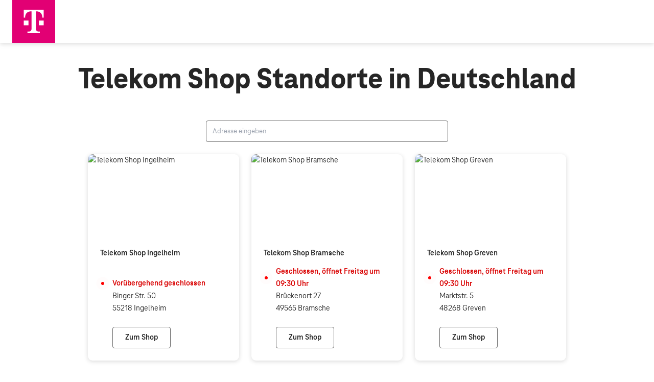

--- FILE ---
content_type: text/html; charset=UTF-8
request_url: https://shopseite.telekom.de/
body_size: 5318
content:
<!DOCTYPE html>
<html lang="de">
  <head>
    <meta charset="utf-8" />
    <link rel="icon" href="./favicon.png" />
    <meta name="viewport" content="width=device-width" />
    
		<link href="./_app/immutable/assets/_layout-95f2b1a4.css" rel="stylesheet">
		<link href="./_app/immutable/assets/_page-657e9712.css" rel="stylesheet">
		<link href="./_app/immutable/assets/PageView-b1305a59.css" rel="stylesheet"><title>Alle Telekom Shop Standorte im Überblick | Telekom</title><!-- HEAD_svelte-1b0perh_START --><meta name="description" content="Hier finden Sie alle Telekom Shops in Deutschland und erhalten auf einen Blick Informationenen zu Öffnungszeiten und weiteren Services. Jetzt mehr erfahren!"><!-- HEAD_svelte-1b0perh_END --><!-- HEAD_svelte-1ouv5cu_START --><!-- HEAD_svelte-1ouv5cu_END -->
  </head>
  <body data-sveltekit-preload-data="hover">
    <div style="display: contents">


<header class="header svelte-5u8h1i"><div class="header-inner svelte-5u8h1i"><a href="/" class=""><img class="logo transition-all inline-block svelte-5u8h1i" src="/icons/telekom-logo.svg" alt="Telekom"></a></div></header>


<div class="spacer transition-all svelte-5u8h1i"></div>

<main>



<div class="min-h-screen-minus-header-footer py-3 l:py-6 svelte-1651un7"><div id="" class="px-3  md:px-6 mx-auto mt-8 mb-10 lg:mb-12 flex flex-col items-center max-w-[84rem]"><h1 class="font-black text-primary lg:text-hero text-center mb-6 lg:mb-12">Telekom Shop Standorte in Deutschland</h1>

    <div aria-live="polite" class="sr-only"></div>

<div class="w-full max-w-[29.625rem] relative"><div class=""><div role="combobox" aria-haspopup="listbox" aria-owns="search-listbox-address-search" aria-expanded="false" class="border border-gray-4 box-border h-10.5 w-full sm:h-15 align-top inline-block relative bg-light rounded "><label class="absolute pointer-events-none w-0 h-0 opacity-0 sr-only" for="search-combobox-address-search">Adresse</label>

  <input autocomplete="off" id="search-combobox-address-search" placeholder="Adresse eingeben" class="text-[.9375rem] sm:text-lg text-dark dark:text-light w-full h-full pl-3 pr-7 lg:pr-9 bg-transparent text-ellipsis rounded peer" type="text" aria-controls="search-listbox-address-search" aria-autocomplete="list" value="">
  
</div>
    </div></div>
    <ul class="mt-6 grid grid-cols-1 items-stretch mdRem:grid-cols-2 lgRem:grid-cols-3 gap-3 mdRem:gap-6 svelte-1651un7"><li class="bg-white min-w-[16.875rem] box-border rounded-md p-6 shadow-lpg-tile overflow-hidden flex flex-col justify-between gap-0 max-w-[18.5rem] min-w-[18.5rem]  list-none"><div class="tile-shop-image-wrapper"><img class="tile-shop-image svelte-6olaxu" src="https://shopdatenhub.telekom-dienste.de/shop_images/medium/9949415.jpg?1695909357" alt="Telekom Shop Ingelheim"></div>
  <div class="flex flex-col flex-grow"><h2 class="font-bold mb-auto">Telekom Shop Ingelheim</h2>
    <div class="pt-3 pl-6"><div class="-ml-8"><div class="flex items-center"><span style="--opening-status-icon-size: 0.375rem;--opening-status-icon-halo-size: 0.625rem" class="opening-status-icon  svelte-111sgxc closed"></span>
  <div class="ml-1.5 font-bold text-function-red">Vorübergehend geschlossen</div></div></div>
      <p>Binger Str. 50</p>
      <p>55218 Ingelheim</p>
      <a class="font-bold border rounded inline-flex justify-center items-center h-10.5 px-6 false bg-white border-gray-4 false mt-6" href="https://shopseite.telekom.de/sued-west/ingelheim/binger-str-50">Zum Shop<span class="sr-only">Telekom Shop Ingelheim</span>
  </a></div></div></li><li class="bg-white min-w-[16.875rem] box-border rounded-md p-6 shadow-lpg-tile overflow-hidden flex flex-col justify-between gap-0 max-w-[18.5rem] min-w-[18.5rem]  list-none"><div class="tile-shop-image-wrapper"><img class="tile-shop-image svelte-6olaxu" src="https://shopdatenhub.telekom-dienste.de/shop_images/medium/9949307.jpg?1551181475" alt="Telekom Shop Bramsche"></div>
  <div class="flex flex-col flex-grow"><h2 class="font-bold mb-auto">Telekom Shop Bramsche</h2>
    <div class="pt-3 pl-6"><div class="-ml-8"><div class="flex items-center"><span style="--opening-status-icon-size: 0.375rem;--opening-status-icon-halo-size: 0.625rem" class="opening-status-icon  svelte-111sgxc closed"></span>
  <div class="ml-1.5 font-bold text-function-red">Geschlossen, öffnet Freitag
        um 09:30
        Uhr</div></div></div>
      <p>Brückenort 27</p>
      <p>49565 Bramsche</p>
      <a class="font-bold border rounded inline-flex justify-center items-center h-10.5 px-6 false bg-white border-gray-4 false mt-6" href="https://shopseite.telekom.de/nord-ost/bramsche/brueckenort-27">Zum Shop<span class="sr-only">Telekom Shop Bramsche</span>
  </a></div></div></li><li class="bg-white min-w-[16.875rem] box-border rounded-md p-6 shadow-lpg-tile overflow-hidden flex flex-col justify-between gap-0 max-w-[18.5rem] min-w-[18.5rem]  list-none"><div class="tile-shop-image-wrapper"><img class="tile-shop-image svelte-6olaxu" src="https://shopdatenhub.telekom-dienste.de/shop_images/medium/9949245.jpg?1551180963" alt="Telekom Shop Greven"></div>
  <div class="flex flex-col flex-grow"><h2 class="font-bold mb-auto">Telekom Shop Greven</h2>
    <div class="pt-3 pl-6"><div class="-ml-8"><div class="flex items-center"><span style="--opening-status-icon-size: 0.375rem;--opening-status-icon-halo-size: 0.625rem" class="opening-status-icon  svelte-111sgxc closed"></span>
  <div class="ml-1.5 font-bold text-function-red">Geschlossen, öffnet Freitag
        um 09:30
        Uhr</div></div></div>
      <p>Marktstr. 5</p>
      <p>48268 Greven</p>
      <a class="font-bold border rounded inline-flex justify-center items-center h-10.5 px-6 false bg-white border-gray-4 false mt-6" href="https://shopseite.telekom.de/west/greven/marktstr-5">Zum Shop<span class="sr-only">Telekom Shop Greven</span>
  </a></div></div></li><li class="bg-white min-w-[16.875rem] box-border rounded-md p-6 shadow-lpg-tile overflow-hidden flex flex-col justify-between gap-0 max-w-[18.5rem] min-w-[18.5rem]  list-none"><div class="tile-shop-image-wrapper"><img class="tile-shop-image svelte-6olaxu" src="https://shopdatenhub.telekom-dienste.de/shop_images/medium/9949251.jpg?1653459118" alt="Telekom Shop Quedlinburg"></div>
  <div class="flex flex-col flex-grow"><h2 class="font-bold mb-auto">Telekom Shop Quedlinburg</h2>
    <div class="pt-3 pl-6"><div class="-ml-8"><div class="flex items-center"><span style="--opening-status-icon-size: 0.375rem;--opening-status-icon-halo-size: 0.625rem" class="opening-status-icon  svelte-111sgxc closed"></span>
  <div class="ml-1.5 font-bold text-function-red">Geschlossen, öffnet Freitag
        um 09:00
        Uhr</div></div></div>
      <p>Harzweg 23</p>
      <p>06484 Quedlinburg</p>
      <a class="font-bold border rounded inline-flex justify-center items-center h-10.5 px-6 false bg-white border-gray-4 false mt-6" href="https://shopseite.telekom.de/nord-ost/quedlinburg/harzweg-23">Zum Shop<span class="sr-only">Telekom Shop Quedlinburg</span>
  </a></div></div></li><li class="bg-white min-w-[16.875rem] box-border rounded-md p-6 shadow-lpg-tile overflow-hidden flex flex-col justify-between gap-0 max-w-[18.5rem] min-w-[18.5rem]  list-none"><div class="tile-shop-image-wrapper"><img class="tile-shop-image svelte-6olaxu" src="https://shopdatenhub.telekom-dienste.de/shop_images/medium/9949045.jpg?1525253554" alt="Telekom Shop Nürnberg"></div>
  <div class="flex flex-col flex-grow"><h2 class="font-bold mb-auto">Telekom Shop Nürnberg</h2>
    <div class="pt-3 pl-6"><div class="-ml-8"><div class="flex items-center"><span style="--opening-status-icon-size: 0.375rem;--opening-status-icon-halo-size: 0.625rem" class="opening-status-icon  svelte-111sgxc closed"></span>
  <div class="ml-1.5 font-bold text-function-red">Geschlossen, öffnet Freitag
        um 09:00
        Uhr</div></div></div>
      <p>Dombühler Str. 3</p>
      <p>90449 Nürnberg</p>
      <a class="font-bold border rounded inline-flex justify-center items-center h-10.5 px-6 false bg-white border-gray-4 false mt-6" href="https://shopseite.telekom.de/sued-ost/nuernberg/dombuehler-str-3">Zum Shop<span class="sr-only">Telekom Shop Nürnberg</span>
  </a></div></div></li><li class="bg-white min-w-[16.875rem] box-border rounded-md p-6 shadow-lpg-tile overflow-hidden flex flex-col justify-between gap-0 max-w-[18.5rem] min-w-[18.5rem]  list-none"><div class="tile-shop-image-wrapper"><img class="tile-shop-image svelte-6olaxu" src="https://shopdatenhub.telekom-dienste.de/shop_images/medium/9949049.JPG?1767774293" alt="Telekom Shop Holzminden"></div>
  <div class="flex flex-col flex-grow"><h2 class="font-bold mb-auto">Telekom Shop Holzminden</h2>
    <div class="pt-3 pl-6"><div class="-ml-8"><div class="flex items-center"><span style="--opening-status-icon-size: 0.375rem;--opening-status-icon-halo-size: 0.625rem" class="opening-status-icon  svelte-111sgxc closed"></span>
  <div class="ml-1.5 font-bold text-function-red">Geschlossen, öffnet Freitag
        um 09:30
        Uhr</div></div></div>
      <p>Obere Str. 35</p>
      <p>37603 Holzminden</p>
      <a class="font-bold border rounded inline-flex justify-center items-center h-10.5 px-6 false bg-white border-gray-4 false mt-6" href="https://shopseite.telekom.de/nord-ost/holzminden/obere-str-35">Zum Shop<span class="sr-only">Telekom Shop Holzminden</span>
  </a></div></div></li></ul>
    <nav aria-label="Seitennummerierung"><ul class="flex items-center gap-1 sm:gap-3 md:gap-3 mt-6"><li class="flex items-center"><button class="pagination-arrow group" disabled aria-label="Vorherige Seite"><div class="stroke-4 stroke-brand-primary group-disabled:stroke-gray-5 group-hover:stroke-brand-orange group-focus:stroke-brand-orange text-white"><span class="icon-wrapper !w-4 !h-4 -rotate-90 svelte-7w7r4b"><svg width="24px" height="24px" viewBox="0 0 24 24" version="1.1" xmlns="http://www.w3.org/2000/svg" xmlns:xlink="http://www.w3.org/1999/xlink"><defs><path fill="currentColor" d="M20.1,16.8 C19.9,16.8 19.7,16.75 19.55,16.6 L12,8.99999999 L4.39999997,16.6 C4.09999997,16.9 3.64999997,16.9 3.34999996,16.6 C3.04999996,16.3 3.04999996,15.85 3.34999996,15.55 L12,6.89999998 L20.65,15.55 C20.95,15.85 20.95,16.3 20.65,16.6 C20.5,16.75 20.3,16.8 20.1,16.8 Z" id="9fc11009-5e89-436a-a846-638b7067fe20"></path></defs><g stroke="none" stroke-width="1" fill="none" fill-rule="evenodd"><mask fill="white"><use xlink:href="#9fc11009-5e89-436a-a846-638b7067fe20"></use></mask><use fill="#262626" xlink:href="#9fc11009-5e89-436a-a846-638b7067fe20"></use></g></svg>
</span></div></button></li>

    <li><button class="flex items-center justify-center w-7 h-7 md:w-8 md:h-8 lg:w-10 lg:h-10 text-xs md:text-sm lg:text-base rounded-full text-brand-primary border border-brand-primary focus:border-2 hover:border-2 focus:font-bold hover:font-bold focus:border-magenta hover:border-magenta bg-magenta text-white hover:text-white focus:text-white; focus:outline-auto" aria-label="Seite 1" aria-current="page">1</button></li><li><button class="flex items-center justify-center w-7 h-7 md:w-8 md:h-8 lg:w-10 lg:h-10 text-xs md:text-sm lg:text-base rounded-full text-brand-primary border border-brand-primary focus:border-2 hover:border-2 focus:font-bold hover:font-bold focus:border-magenta hover:border-magenta focus:outline-none focus:text-magenta hover:text-magenta" aria-label="Seite 2" aria-current="false">2</button></li><li><button class="flex items-center justify-center w-7 h-7 md:w-8 md:h-8 lg:w-10 lg:h-10 text-xs md:text-sm lg:text-base rounded-full text-brand-primary border border-brand-primary focus:border-2 hover:border-2 focus:font-bold hover:font-bold focus:border-magenta hover:border-magenta focus:outline-none focus:text-magenta hover:text-magenta" aria-label="Seite 3" aria-current="false">3</button></li><li><button class="flex items-center justify-center w-7 h-7 md:w-8 md:h-8 lg:w-10 lg:h-10 text-xs md:text-sm lg:text-base rounded-full text-brand-primary border border-brand-primary focus:border-2 hover:border-2 focus:font-bold hover:font-bold focus:border-magenta hover:border-magenta focus:outline-none focus:text-magenta hover:text-magenta" aria-label="Seite 4" aria-current="false">4</button></li><li><button class="flex items-center justify-center w-7 h-7 md:w-8 md:h-8 lg:w-10 lg:h-10 text-xs md:text-sm lg:text-base rounded-full text-brand-primary border border-brand-primary focus:border-2 hover:border-2 focus:font-bold hover:font-bold focus:border-magenta hover:border-magenta focus:outline-none focus:text-magenta hover:text-magenta" aria-label="Seite 5" aria-current="false">5</button></li>
      <li class="flex items-center justify-center rounded-full w-7 h-7 md:w-8 md:h-8 lg:w-10 lg:h-10">...
</li>
      <li><button class="flex items-center justify-center w-7 h-7 md:w-8 md:h-8 lg:w-10 lg:h-10 text-xs md:text-sm lg:text-base rounded-full text-brand-primary border border-brand-primary focus:border-2 hover:border-2 focus:font-bold hover:font-bold focus:border-magenta hover:border-magenta focus:outline-none focus:text-magenta hover:text-magenta" aria-label="Seite 241" aria-current="false">241</button></li>

    <li class="flex items-center"><button class="pagination-arrow group"  aria-label="Nächste Seite"><div class="stroke-4 stroke-brand-primary group-disabled:stroke-gray-5 group-hover:stroke-brand-orange group-focus:stroke-brand-orange "><span class="icon-wrapper !w-4 !h-4 rotate-90 svelte-7w7r4b"><svg width="24px" height="24px" viewBox="0 0 24 24" version="1.1" xmlns="http://www.w3.org/2000/svg" xmlns:xlink="http://www.w3.org/1999/xlink"><defs><path fill="currentColor" d="M20.1,16.8 C19.9,16.8 19.7,16.75 19.55,16.6 L12,8.99999999 L4.39999997,16.6 C4.09999997,16.9 3.64999997,16.9 3.34999996,16.6 C3.04999996,16.3 3.04999996,15.85 3.34999996,15.55 L12,6.89999998 L20.65,15.55 C20.95,15.85 20.95,16.3 20.65,16.6 C20.5,16.75 20.3,16.8 20.1,16.8 Z" id="f9d1c1b6-c817-4ee7-932c-61d8c3d8c544"></path></defs><g stroke="none" stroke-width="1" fill="none" fill-rule="evenodd"><mask fill="white"><use xlink:href="#f9d1c1b6-c817-4ee7-932c-61d8c3d8c544"></use></mask><use fill="#262626" xlink:href="#f9d1c1b6-c817-4ee7-932c-61d8c3d8c544"></use></g></svg>
</span></div></button></li></ul></nav></div>
</div></main>
<footer class="bg-gray-1 text-gray-11 px-3 lg:px-6 items-center text-light pt-6 pb-9 sm:pb-12 "><div class="w-full max-w-[81rem] xxl:max-w-[93rem] mx-auto text-[.9375rem] leading-[1.125rem]"><img src="/icons/telekom-logo-claim.svg" alt="Telekom - Erleben, was verbindet." class="w-[9.5625rem] h-[2.375rem]">
    <div class="flex flex-col mt-9 sm:mt-6 xxl:flex-row xxl:justify-between"><a target="_blank" rel="noopener noreferrer" href="https://www.telekom.de/ueber-das-unternehmen" class="mr-6 hover:underline py-1 ">© Telekom Deutschland GmbH</a>
      <ul class="flex mt-0.5 flex-col sm:flex-row leading-[21px]"><li><a rel="noopener noreferrer" target="_blank" href="https://www.telekom.de/impressum" class="mr-6 hover:underline block lg:inline-block py-1">Impressum</a></li>
        <li><a rel="noopener noreferrer" target="_blank" href="https://www.telekom.de/ueber-das-unternehmen/datenschutz" class="mr-6 hover:underline block lg:inline-block py-1">Datenschutz</a></li>
        <li><a target="_blank" rel="noopener noreferrer" href="http://www.telekom.de/agb" class="mr-6 hover:underline block lg:inline-block py-1">AGB</a></li>
        
        <li><a target="_blank" rel="noopener noreferrer" href="https://www.telekom.de/ueber-das-unternehmen/verbraucherinformationen" class="mr-6 hover:underline block lg:inline-block py-1">Verbraucherinformationen</a></li>
        <li><a target="_blank" rel="noopener noreferrer" href="https://www.telekom.de/ueber-das-unternehmen/jugendschutz" class="mr-6 hover:underline block lg:inline-block py-1">Jugendschutz</a></li></ul></div></div></footer>


		<script type="module" data-sveltekit-hydrate="khubkp">
			import { start } from "./_app/immutable/start-ddd8bdef.js";

			start({
				env: {},
				paths: {"assets":"","base":""},
				target: document.querySelector('[data-sveltekit-hydrate="khubkp"]').parentNode,
				version: "1758618000923",
				hydrate: {
					node_ids: [0, 2],
					data: [null,{type:"data",data:{shops:[{address:{address_extra:"",city:"Ingelheim",federal_state:"Rheinland-Pfalz",latitude:49.9751217,longitude:8.057973800000001,postal_code:"55218",street:"Binger Str.",street_number:"50"},closed:true,contact:{email:"VP9949415@external.telekom.de",phone_number:"06132 4344963"},id:2546,images:{thumbnail:"https:\u002F\u002Fshopdatenhub.telekom-dienste.de\u002Fshop_images\u002Fthumbnail\u002F9949415.jpg?1695909357",small:"https:\u002F\u002Fshopdatenhub.telekom-dienste.de\u002Fshop_images\u002Fsmall\u002F9949415.jpg?1695909357",medium:"https:\u002F\u002Fshopdatenhub.telekom-dienste.de\u002Fshop_images\u002Fmedium\u002F9949415.jpg?1695909357",big:"https:\u002F\u002Fshopdatenhub.telekom-dienste.de\u002Fshop_images\u002Fbig\u002F9949415.jpg?1695909357",original:"https:\u002F\u002Fshopdatenhub.telekom-dienste.de\u002Fshop_images\u002Foriginal\u002F9949415.jpg?1695909357"},kind:"pa",languages:["DE"],name:"Telekom Shop Ingelheim",opening_times:{deviations:[{end_date:"2026-01-22",kind:"closed_at_short_notice",periods:null,start_date:"2026-01-22"},{end_date:"2026-01-23",kind:"closed_at_short_notice",periods:null,start_date:"2026-01-23"},{end_date:"2026-01-24",kind:"closed_at_short_notice",periods:null,start_date:"2026-01-24"},{end_date:"2026-04-03",kind:"holiday",periods:null,start_date:"2026-04-03"},{end_date:"2026-04-06",kind:"holiday",periods:null,start_date:"2026-04-06"},{end_date:"2026-05-01",kind:"holiday",periods:null,start_date:"2026-05-01"},{end_date:"2026-05-14",kind:"holiday",periods:null,start_date:"2026-05-14"},{end_date:"2026-05-25",kind:"holiday",periods:null,start_date:"2026-05-25"},{end_date:"2026-06-04",kind:"holiday",periods:null,start_date:"2026-06-04"},{end_date:"2026-10-03",kind:"holiday",periods:null,start_date:"2026-10-03"},{end_date:"2026-11-01",kind:"holiday",periods:null,start_date:"2026-11-01"},{end_date:"2026-12-25",kind:"holiday",periods:null,start_date:"2026-12-25"},{end_date:"2026-12-26",kind:"holiday",periods:null,start_date:"2026-12-26"},{end_date:"2027-01-01",kind:"holiday",periods:null,start_date:"2027-01-01"}],is_open:false,opening_hours:{monday:[["09:30","18:00"]],tuesday:[["09:30","18:00"]],wednesday:[["09:30","18:00"]],thursday:[["09:30","18:00"]],friday:[["09:30","18:00"]],saturday:[["09:00","14:00"]],sunday:[]}},product_availability_settings:{hide:true,hide_from:"2025-09-27T13:00:00.000+02:00",hide_to:"2025-09-28T08:00:00.000+02:00"},properties:{agreement_type:"option",appointment_url:"https:\u002F\u002Fwww.telekom.de\u002Ftelekom-shops\u002Fterminvereinbarung\u002F#\u002Fservice-selection?customertype=pk&vpnr=9949415",business_client_distribution:"GK Fokus LG",distant_new_opening:false,exclusive_partner:false,final_closure_date:"",initial_opening_date:"2020-07-01",owner_type:"Partner Shop",permanently_closed:false,predecessor_shop_vpnr:"2184014",ratings_avg:4.470046082949309,region:"Süd-West",sales_no:"TPF15",sales_territory:"SV 82",shop_building:"",store_url:"https:\u002F\u002Fshopseite.telekom.de\u002Fsued-west\u002Fingelheim\u002Fbinger-str-50",successor_shop_vpnr:"",url:"https:\u002F\u002Fshopseite.telekom.de\u002Fsued-west\u002Fingelheim\u002Fbinger-str-50"},services:{appointments:true,business:true,central_lead_management:false,click_and_collect:false,customer_frequency_measurement:true,existing_customer_management:true,home_advisory:false,magenta_events:false,phone_trade:true,quality_call:true,repair:false,router_exchange:true,service_counter:true,smart_home:false,teufel_sound_demo:false,welcome_management:false},type:"tsg",vpnr:"9949415"},{address:{address_extra:"",city:"Bramsche",federal_state:"Niedersachsen",latitude:52.40717,longitude:7.98084,postal_code:"49565",street:"Brückenort",street_number:"27"},closed:false,contact:{email:"vp9949307@external.telekom.de",phone_number:"05461 9968960"},id:759,images:{thumbnail:"https:\u002F\u002Fshopdatenhub.telekom-dienste.de\u002Fshop_images\u002Fthumbnail\u002F9949307.jpg?1551181475",small:"https:\u002F\u002Fshopdatenhub.telekom-dienste.de\u002Fshop_images\u002Fsmall\u002F9949307.jpg?1551181475",medium:"https:\u002F\u002Fshopdatenhub.telekom-dienste.de\u002Fshop_images\u002Fmedium\u002F9949307.jpg?1551181475",big:"https:\u002F\u002Fshopdatenhub.telekom-dienste.de\u002Fshop_images\u002Fbig\u002F9949307.jpg?1551181475",original:"https:\u002F\u002Fshopdatenhub.telekom-dienste.de\u002Fshop_images\u002Foriginal\u002F9949307.jpg?1551181475"},kind:"pa",languages:["DE"],name:"Telekom Shop Bramsche",opening_times:{deviations:[{end_date:"2026-04-03",kind:"holiday",periods:null,start_date:"2026-04-03"},{end_date:"2026-04-06",kind:"holiday",periods:null,start_date:"2026-04-06"},{end_date:"2026-05-01",kind:"holiday",periods:null,start_date:"2026-05-01"},{end_date:"2026-05-14",kind:"holiday",periods:null,start_date:"2026-05-14"},{end_date:"2026-05-25",kind:"holiday",periods:null,start_date:"2026-05-25"},{end_date:"2026-10-03",kind:"holiday",periods:null,start_date:"2026-10-03"},{end_date:"2026-10-31",kind:"holiday",periods:null,start_date:"2026-10-31"},{end_date:"2026-12-25",kind:"holiday",periods:null,start_date:"2026-12-25"},{end_date:"2026-12-26",kind:"holiday",periods:null,start_date:"2026-12-26"},{end_date:"2027-01-01",kind:"holiday",periods:null,start_date:"2027-01-01"}],is_open:false,opening_hours:{monday:[["09:30","18:00"]],tuesday:[["09:30","18:00"]],wednesday:[["09:30","18:00"]],thursday:[["09:30","18:00"]],friday:[["09:30","18:00"]],saturday:[["09:30","14:00"]],sunday:[]}},product_availability_settings:{hide:true,hide_from:"2025-09-27T13:00:00.000+02:00",hide_to:"2025-09-28T08:00:00.000+02:00"},properties:{agreement_type:"option",appointment_url:"https:\u002F\u002Fwww.telekom.de\u002Ftelekom-shops\u002Fterminvereinbarung\u002F#\u002Fservice-selection?customertype=pk&vpnr=9949307",business_client_distribution:"GK Fokus LG",distant_new_opening:false,exclusive_partner:false,final_closure_date:"",initial_opening_date:"2014-10-17",owner_type:"Partner Shop",permanently_closed:false,predecessor_shop_vpnr:"",ratings_avg:4.294685990338165,region:"Nord-Ost",sales_no:"TPE07",sales_territory:"KAM 81",shop_building:"",store_url:"https:\u002F\u002Fshopseite.telekom.de\u002Fnord-ost\u002Fbramsche\u002Fbrueckenort-27",successor_shop_vpnr:"",url:"https:\u002F\u002Fshopseite.telekom.de\u002Fnord-ost\u002Fbramsche\u002Fbrueckenort-27"},services:{appointments:true,business:true,central_lead_management:false,click_and_collect:true,customer_frequency_measurement:true,existing_customer_management:true,home_advisory:false,magenta_events:false,phone_trade:true,quality_call:true,repair:false,router_exchange:true,service_counter:true,smart_home:false,teufel_sound_demo:false,welcome_management:false},type:"tsg",vpnr:"9949307"},{address:{address_extra:"",city:"Greven",federal_state:"Nordrhein-Westfalen",latitude:52.09243,longitude:7.61218,postal_code:"48268",street:"Marktstr.",street_number:"5"},closed:false,contact:{email:"VP9949245@external.telekom.de",phone_number:"02571 9966691"},id:602,images:{thumbnail:"https:\u002F\u002Fshopdatenhub.telekom-dienste.de\u002Fshop_images\u002Fthumbnail\u002F9949245.jpg?1551180963",small:"https:\u002F\u002Fshopdatenhub.telekom-dienste.de\u002Fshop_images\u002Fsmall\u002F9949245.jpg?1551180963",medium:"https:\u002F\u002Fshopdatenhub.telekom-dienste.de\u002Fshop_images\u002Fmedium\u002F9949245.jpg?1551180963",big:"https:\u002F\u002Fshopdatenhub.telekom-dienste.de\u002Fshop_images\u002Fbig\u002F9949245.jpg?1551180963",original:"https:\u002F\u002Fshopdatenhub.telekom-dienste.de\u002Fshop_images\u002Foriginal\u002F9949245.jpg?1551180963"},kind:"pa",languages:["DE"],name:"Telekom Shop Greven",opening_times:{deviations:[{end_date:"2026-04-03",kind:"holiday",periods:null,start_date:"2026-04-03"},{end_date:"2026-04-06",kind:"holiday",periods:null,start_date:"2026-04-06"},{end_date:"2026-05-01",kind:"holiday",periods:null,start_date:"2026-05-01"},{end_date:"2026-05-14",kind:"holiday",periods:null,start_date:"2026-05-14"},{end_date:"2026-05-25",kind:"holiday",periods:null,start_date:"2026-05-25"},{end_date:"2026-06-04",kind:"holiday",periods:null,start_date:"2026-06-04"},{end_date:"2026-10-03",kind:"holiday",periods:null,start_date:"2026-10-03"},{end_date:"2026-11-01",kind:"holiday",periods:null,start_date:"2026-11-01"},{end_date:"2026-12-25",kind:"holiday",periods:null,start_date:"2026-12-25"},{end_date:"2026-12-26",kind:"holiday",periods:null,start_date:"2026-12-26"},{end_date:"2027-01-01",kind:"holiday",periods:null,start_date:"2027-01-01"}],is_open:false,opening_hours:{monday:[["09:30","18:00"]],tuesday:[["09:30","18:00"]],wednesday:[["09:30","18:00"]],thursday:[["09:30","18:00"]],friday:[["09:30","18:00"]],saturday:[["09:30","14:00"]],sunday:[]}},product_availability_settings:{hide:true,hide_from:"2025-09-27T13:00:00.000+02:00",hide_to:"2025-09-28T08:00:00.000+02:00"},properties:{agreement_type:"option",appointment_url:"https:\u002F\u002Fwww.telekom.de\u002Ftelekom-shops\u002Fterminvereinbarung\u002F#\u002Fservice-selection?customertype=pk&vpnr=9949245",business_client_distribution:"GK Fokus LG",distant_new_opening:false,exclusive_partner:false,final_closure_date:"",initial_opening_date:"2010-08-07",owner_type:"Partner Shop",permanently_closed:false,predecessor_shop_vpnr:"",ratings_avg:4.478672985781991,region:"West",sales_no:"TPC46",sales_territory:"KAM 81",shop_building:"",store_url:"https:\u002F\u002Fshopseite.telekom.de\u002Fwest\u002Fgreven\u002Fmarktstr-5",successor_shop_vpnr:"",url:"https:\u002F\u002Fshopseite.telekom.de\u002Fwest\u002Fgreven\u002Fmarktstr-5"},services:{appointments:true,business:true,central_lead_management:false,click_and_collect:true,customer_frequency_measurement:true,existing_customer_management:true,home_advisory:false,magenta_events:false,phone_trade:true,quality_call:true,repair:false,router_exchange:true,service_counter:true,smart_home:false,teufel_sound_demo:false,welcome_management:false},type:"tsg",vpnr:"9949245"},{address:{address_extra:"Mettehof",city:"Quedlinburg",federal_state:"Sachsen-Anhalt",latitude:51.78225,longitude:11.14565,postal_code:"06484",street:"Harzweg",street_number:"23"},closed:false,contact:{email:"VP9949251@external.telekom.de",phone_number:"03946 9072405"},id:608,images:{thumbnail:"https:\u002F\u002Fshopdatenhub.telekom-dienste.de\u002Fshop_images\u002Fthumbnail\u002F9949251.jpg?1653459118",small:"https:\u002F\u002Fshopdatenhub.telekom-dienste.de\u002Fshop_images\u002Fsmall\u002F9949251.jpg?1653459118",medium:"https:\u002F\u002Fshopdatenhub.telekom-dienste.de\u002Fshop_images\u002Fmedium\u002F9949251.jpg?1653459118",big:"https:\u002F\u002Fshopdatenhub.telekom-dienste.de\u002Fshop_images\u002Fbig\u002F9949251.jpg?1653459118",original:"https:\u002F\u002Fshopdatenhub.telekom-dienste.de\u002Fshop_images\u002Foriginal\u002F9949251.jpg?1653459118"},kind:"pa",languages:["DE"],name:"Telekom Shop Quedlinburg",opening_times:{deviations:[{end_date:"2026-04-03",kind:"holiday",periods:null,start_date:"2026-04-03"},{end_date:"2026-04-06",kind:"holiday",periods:null,start_date:"2026-04-06"},{end_date:"2026-05-01",kind:"holiday",periods:null,start_date:"2026-05-01"},{end_date:"2026-05-14",kind:"holiday",periods:null,start_date:"2026-05-14"},{end_date:"2026-05-25",kind:"holiday",periods:null,start_date:"2026-05-25"},{end_date:"2026-10-03",kind:"holiday",periods:null,start_date:"2026-10-03"},{end_date:"2026-10-31",kind:"holiday",periods:null,start_date:"2026-10-31"},{end_date:"2026-12-25",kind:"holiday",periods:null,start_date:"2026-12-25"},{end_date:"2026-12-26",kind:"holiday",periods:null,start_date:"2026-12-26"},{end_date:"2027-01-01",kind:"holiday",periods:null,start_date:"2027-01-01"},{end_date:"2027-01-06",kind:"holiday",periods:null,start_date:"2027-01-06"}],is_open:false,opening_hours:{monday:[["09:00","19:00"]],tuesday:[["09:00","19:00"]],wednesday:[["09:00","19:00"]],thursday:[["09:00","19:00"]],friday:[["09:00","19:00"]],saturday:[["09:00","18:00"]],sunday:[]}},product_availability_settings:{hide:true,hide_from:"2025-09-27T13:00:00.000+02:00",hide_to:"2025-09-28T08:00:00.000+02:00"},properties:{agreement_type:"option",appointment_url:"https:\u002F\u002Fwww.telekom.de\u002Ftelekom-shops\u002Fterminvereinbarung\u002F#\u002Fservice-selection?customertype=pk&vpnr=9949251",business_client_distribution:"GK Fokus LG, SP",distant_new_opening:false,exclusive_partner:false,final_closure_date:"",initial_opening_date:"2010-12-03",owner_type:"Partner Shop",permanently_closed:false,predecessor_shop_vpnr:"",ratings_avg:4.349253731343284,region:"Nord-Ost",sales_no:"TPC52",sales_territory:"SV 83",shop_building:"",store_url:"https:\u002F\u002Fshopseite.telekom.de\u002Fnord-ost\u002Fquedlinburg\u002Fharzweg-23",successor_shop_vpnr:"",url:"https:\u002F\u002Fshopseite.telekom.de\u002Fnord-ost\u002Fquedlinburg\u002Fharzweg-23"},services:{appointments:true,business:true,central_lead_management:false,click_and_collect:true,customer_frequency_measurement:true,existing_customer_management:true,home_advisory:false,magenta_events:false,phone_trade:true,quality_call:true,repair:false,router_exchange:true,service_counter:true,smart_home:false,teufel_sound_demo:false,welcome_management:false},type:"tsg",vpnr:"9949251"},{address:{address_extra:"Röthenbach Center",city:"Nürnberg",federal_state:"Bayern",latitude:49.42159,longitude:11.03091,postal_code:"90449",street:"Dombühler Str.",street_number:"3"},closed:false,contact:{email:"VP9949045@external.telekom.de",phone_number:"0911 2527996"},id:708,images:{thumbnail:"https:\u002F\u002Fshopdatenhub.telekom-dienste.de\u002Fshop_images\u002Fthumbnail\u002F9949045.jpg?1525253554",small:"https:\u002F\u002Fshopdatenhub.telekom-dienste.de\u002Fshop_images\u002Fsmall\u002F9949045.jpg?1525253554",medium:"https:\u002F\u002Fshopdatenhub.telekom-dienste.de\u002Fshop_images\u002Fmedium\u002F9949045.jpg?1525253554",big:"https:\u002F\u002Fshopdatenhub.telekom-dienste.de\u002Fshop_images\u002Fbig\u002F9949045.jpg?1525253554",original:"https:\u002F\u002Fshopdatenhub.telekom-dienste.de\u002Fshop_images\u002Foriginal\u002F9949045.jpg?1525253554"},kind:"pa",languages:["DE"],name:"Telekom Shop Nürnberg",opening_times:{deviations:[{end_date:"2026-04-03",kind:"holiday",periods:null,start_date:"2026-04-03"},{end_date:"2026-04-06",kind:"holiday",periods:null,start_date:"2026-04-06"},{end_date:"2026-05-01",kind:"holiday",periods:null,start_date:"2026-05-01"},{end_date:"2026-05-14",kind:"holiday",periods:null,start_date:"2026-05-14"},{end_date:"2026-05-25",kind:"holiday",periods:null,start_date:"2026-05-25"},{end_date:"2026-06-04",kind:"holiday",periods:null,start_date:"2026-06-04"},{end_date:"2026-10-03",kind:"holiday",periods:null,start_date:"2026-10-03"},{end_date:"2026-11-01",kind:"holiday",periods:null,start_date:"2026-11-01"},{end_date:"2026-12-25",kind:"holiday",periods:null,start_date:"2026-12-25"},{end_date:"2026-12-26",kind:"holiday",periods:null,start_date:"2026-12-26"},{end_date:"2027-01-01",kind:"holiday",periods:null,start_date:"2027-01-01"},{end_date:"2027-01-06",kind:"holiday",periods:null,start_date:"2027-01-06"}],is_open:false,opening_hours:{monday:[["09:00","19:00"]],tuesday:[["09:00","19:00"]],wednesday:[["09:00","19:00"]],thursday:[["09:00","19:00"]],friday:[["09:00","19:00"]],saturday:[["09:00","18:00"]],sunday:[]}},product_availability_settings:{hide:true,hide_from:"2025-09-27T13:00:00.000+02:00",hide_to:"2025-09-28T08:00:00.000+02:00"},properties:{agreement_type:"option",appointment_url:"https:\u002F\u002Fwww.telekom.de\u002Ftelekom-shops\u002Fterminvereinbarung\u002F#\u002Fservice-selection?customertype=pk&vpnr=9949045",business_client_distribution:"GK Fokus LG",distant_new_opening:false,exclusive_partner:false,final_closure_date:"",initial_opening_date:"2006-11-23",owner_type:"Partner Shop",permanently_closed:false,predecessor_shop_vpnr:"",ratings_avg:4.130841121495327,region:"Süd-Ost",sales_no:"TPP45",sales_territory:"KAM 80",shop_building:"",store_url:"https:\u002F\u002Fshopseite.telekom.de\u002Fsued-ost\u002Fnuernberg\u002Fdombuehler-str-3",successor_shop_vpnr:"",url:"https:\u002F\u002Fshopseite.telekom.de\u002Fsued-ost\u002Fnuernberg\u002Fdombuehler-str-3"},services:{appointments:true,business:true,central_lead_management:false,click_and_collect:true,customer_frequency_measurement:true,existing_customer_management:true,home_advisory:false,magenta_events:false,phone_trade:true,quality_call:true,repair:false,router_exchange:true,service_counter:true,smart_home:false,teufel_sound_demo:false,welcome_management:false},type:"tsg",vpnr:"9949045"},{address:{address_extra:"",city:"Holzminden",federal_state:"Niedersachsen",latitude:51.82762,longitude:9.44661,postal_code:"37603",street:"Obere Str.",street_number:"35"},closed:false,contact:{email:"VP9949049@external.telekom.de",phone_number:"05531 1215836"},id:710,images:{thumbnail:"https:\u002F\u002Fshopdatenhub.telekom-dienste.de\u002Fshop_images\u002Fthumbnail\u002F9949049.JPG?1767774293",small:"https:\u002F\u002Fshopdatenhub.telekom-dienste.de\u002Fshop_images\u002Fsmall\u002F9949049.JPG?1767774293",medium:"https:\u002F\u002Fshopdatenhub.telekom-dienste.de\u002Fshop_images\u002Fmedium\u002F9949049.JPG?1767774293",big:"https:\u002F\u002Fshopdatenhub.telekom-dienste.de\u002Fshop_images\u002Fbig\u002F9949049.JPG?1767774293",original:"https:\u002F\u002Fshopdatenhub.telekom-dienste.de\u002Fshop_images\u002Foriginal\u002F9949049.JPG?1767774293"},kind:"pa",languages:["DE"],name:"Telekom Shop Holzminden",opening_times:{deviations:[{end_date:"2026-04-03",kind:"holiday",periods:null,start_date:"2026-04-03"},{end_date:"2026-04-06",kind:"holiday",periods:null,start_date:"2026-04-06"},{end_date:"2026-05-01",kind:"holiday",periods:null,start_date:"2026-05-01"},{end_date:"2026-05-14",kind:"holiday",periods:null,start_date:"2026-05-14"},{end_date:"2026-05-25",kind:"holiday",periods:null,start_date:"2026-05-25"},{end_date:"2026-10-03",kind:"holiday",periods:null,start_date:"2026-10-03"},{end_date:"2026-10-31",kind:"holiday",periods:null,start_date:"2026-10-31"},{end_date:"2026-12-25",kind:"holiday",periods:null,start_date:"2026-12-25"},{end_date:"2026-12-26",kind:"holiday",periods:null,start_date:"2026-12-26"},{end_date:"2027-01-01",kind:"holiday",periods:null,start_date:"2027-01-01"}],is_open:false,opening_hours:{monday:[["09:30","18:00"]],tuesday:[["09:30","18:00"]],wednesday:[["09:30","18:00"]],thursday:[["09:30","18:00"]],friday:[["09:30","18:00"]],saturday:[["09:30","14:00"]],sunday:[]}},product_availability_settings:{hide:true,hide_from:"2025-09-27T13:00:00.000+02:00",hide_to:"2025-09-28T08:00:00.000+02:00"},properties:{agreement_type:"option",appointment_url:"https:\u002F\u002Fwww.telekom.de\u002Ftelekom-shops\u002Fterminvereinbarung\u002F#\u002Fservice-selection?customertype=pk&vpnr=9949049",business_client_distribution:"GK Fokus LG",distant_new_opening:false,exclusive_partner:false,final_closure_date:"",initial_opening_date:"2006-11-13",owner_type:"Partner Shop",permanently_closed:false,predecessor_shop_vpnr:"",ratings_avg:4,region:"Nord-Ost",sales_no:"TPP49",sales_territory:"KAM 80",shop_building:"",store_url:"https:\u002F\u002Fshopseite.telekom.de\u002Fnord-ost\u002Fholzminden\u002Fobere-str-35",successor_shop_vpnr:"",url:"https:\u002F\u002Fshopseite.telekom.de\u002Fnord-ost\u002Fholzminden\u002Fobere-str-35"},services:{appointments:true,business:true,central_lead_management:false,click_and_collect:true,customer_frequency_measurement:true,existing_customer_management:true,home_advisory:false,magenta_events:false,phone_trade:true,quality_call:true,repair:false,router_exchange:true,service_counter:true,smart_home:false,teufel_sound_demo:false,welcome_management:false},type:"tsg",vpnr:"9949049"}],pageCount:241},uses:{url:1}}],
					form: null,
					error: null
				}
			});
		</script>
	</div>
  </body>
</html>


--- FILE ---
content_type: text/css
request_url: https://shopseite.telekom.de/_app/immutable/assets/_page-657e9712.css
body_size: 220
content:
.tile-shop-image-placeholder.svelte-6olaxu{background:#efefef}.tile-shop-image.svelte-6olaxu,.tile-shop-image-placeholder.svelte-6olaxu{min-width:calc(100% + 3rem);height:10.625rem;margin:-1.5rem -1.5rem .75rem;-o-object-fit:cover;object-fit:cover}.min-h-screen-minus-header-footer.svelte-1651un7{min-height:calc(100vh - 251px)}@media (min-width: 1024px){.min-h-screen-minus-header-footer.svelte-1651un7{min-height:calc(100vh - 275px)}}@media (min-width: 1344px){.min-h-screen-minus-header-footer.svelte-1651un7{min-height:calc(100vh - 287px)}}@media (min-width: 1680px){.min-h-screen-minus-header-footer.svelte-1651un7{min-height:calc(100vh - 285px)}}.one-result-grid.svelte-1651un7{grid-template-columns:repeat(1,minmax(0,1fr))}@media (min-width: 640px){.one-result-grid.svelte-1651un7{grid-template-columns:repeat(1,minmax(0,1fr))}}@media (min-width: 1024px){.one-result-grid.svelte-1651un7{grid-template-columns:repeat(1,minmax(0,1fr))}}@media (min-width: 1344px){.one-result-grid.svelte-1651un7{grid-template-columns:repeat(1,minmax(0,1fr))}}.two-result-grid.svelte-1651un7{grid-template-columns:repeat(1,minmax(0,1fr))}@media (min-width: 640px){.two-result-grid.svelte-1651un7{grid-template-columns:repeat(2,minmax(0,1fr))}}@media (min-width: 1024px){.two-result-grid.svelte-1651un7{grid-template-columns:repeat(2,minmax(0,1fr))}}@media (min-width: 1344px){.two-result-grid.svelte-1651un7{grid-template-columns:repeat(2,minmax(0,1fr))}}


--- FILE ---
content_type: application/javascript; charset=UTF-8
request_url: https://shopseite.telekom.de/_app/immutable/chunks/preload-helper-4320ac9f.js
body_size: 5763
content:
function g(){}const yt=t=>t;function gt(t,e){for(const n in e)t[n]=e[n];return t}function nt(t){return t()}function X(){return Object.create(null)}function A(t){t.forEach(nt)}function H(t){return typeof t=="function"}function bt(t,e){return t!=t?e==e:t!==e||t&&typeof t=="object"||typeof t=="function"}let T;function Xt(t,e){return T||(T=document.createElement("a")),T.href=e,t===T.href}function $t(t){return Object.keys(t).length===0}function K(t,...e){if(t==null)return g;const n=t.subscribe(...e);return n.unsubscribe?()=>n.unsubscribe():n}function Yt(t){let e;return K(t,n=>e=n)(),e}function Zt(t,e,n){t.$$.on_destroy.push(K(e,n))}function te(t,e,n,i){if(t){const s=it(t,e,n,i);return t[0](s)}}function it(t,e,n,i){return t[1]&&i?gt(n.ctx.slice(),t[1](i(e))):n.ctx}function ee(t,e,n,i){if(t[2]&&i){const s=t[2](i(n));if(e.dirty===void 0)return s;if(typeof s=="object"){const c=[],r=Math.max(e.dirty.length,s.length);for(let u=0;u<r;u+=1)c[u]=e.dirty[u]|s[u];return c}return e.dirty|s}return e.dirty}function ne(t,e,n,i,s,c){if(s){const r=it(e,n,i,c);t.p(r,s)}}function ie(t){if(t.ctx.length>32){const e=[],n=t.ctx.length/32;for(let i=0;i<n;i++)e[i]=-1;return e}return-1}function se(t){const e={};for(const n in t)n[0]!=="$"&&(e[n]=t[n]);return e}function re(t,e){const n={};e=new Set(e);for(const i in t)!e.has(i)&&i[0]!=="$"&&(n[i]=t[i]);return n}function ce(t){return t??""}const st=typeof window<"u";let wt=st?()=>window.performance.now():()=>Date.now(),Q=st?t=>requestAnimationFrame(t):g;const N=new Set;function rt(t){N.forEach(e=>{e.c(t)||(N.delete(e),e.f())}),N.size!==0&&Q(rt)}function xt(t){let e;return N.size===0&&Q(rt),{promise:new Promise(n=>{N.add(e={c:t,f:n})}),abort(){N.delete(e)}}}let F=!1;function vt(){F=!0}function Et(){F=!1}function kt(t,e,n,i){for(;t<e;){const s=t+(e-t>>1);n(s)<=i?t=s+1:e=s}return t}function St(t){if(t.hydrate_init)return;t.hydrate_init=!0;let e=t.childNodes;if(t.nodeName==="HEAD"){const l=[];for(let o=0;o<e.length;o++){const f=e[o];f.claim_order!==void 0&&l.push(f)}e=l}const n=new Int32Array(e.length+1),i=new Int32Array(e.length);n[0]=-1;let s=0;for(let l=0;l<e.length;l++){const o=e[l].claim_order,f=(s>0&&e[n[s]].claim_order<=o?s+1:kt(1,s,d=>e[n[d]].claim_order,o))-1;i[l]=n[f]+1;const a=f+1;n[a]=l,s=Math.max(a,s)}const c=[],r=[];let u=e.length-1;for(let l=n[s]+1;l!=0;l=i[l-1]){for(c.push(e[l-1]);u>=l;u--)r.push(e[u]);u--}for(;u>=0;u--)r.push(e[u]);c.reverse(),r.sort((l,o)=>l.claim_order-o.claim_order);for(let l=0,o=0;l<r.length;l++){for(;o<c.length&&r[l].claim_order>=c[o].claim_order;)o++;const f=o<c.length?c[o]:null;t.insertBefore(r[l],f)}}function Nt(t,e){t.appendChild(e)}function ct(t){if(!t)return document;const e=t.getRootNode?t.getRootNode():t.ownerDocument;return e&&e.host?e:t.ownerDocument}function At(t){const e=lt("style");return Ct(ct(t),e),e.sheet}function Ct(t,e){return Nt(t.head||t,e),e.sheet}function jt(t,e){if(F){for(St(t),(t.actual_end_child===void 0||t.actual_end_child!==null&&t.actual_end_child.parentNode!==t)&&(t.actual_end_child=t.firstChild);t.actual_end_child!==null&&t.actual_end_child.claim_order===void 0;)t.actual_end_child=t.actual_end_child.nextSibling;e!==t.actual_end_child?(e.claim_order!==void 0||e.parentNode!==t)&&t.insertBefore(e,t.actual_end_child):t.actual_end_child=e.nextSibling}else(e.parentNode!==t||e.nextSibling!==null)&&t.appendChild(e)}function oe(t,e,n){F&&!n?jt(t,e):(e.parentNode!==t||e.nextSibling!=n)&&t.insertBefore(e,n||null)}function ot(t){t.parentNode&&t.parentNode.removeChild(t)}function le(t,e){for(let n=0;n<t.length;n+=1)t[n]&&t[n].d(e)}function lt(t){return document.createElement(t)}function Dt(t){return document.createElementNS("http://www.w3.org/2000/svg",t)}function V(t){return document.createTextNode(t)}function ue(){return V(" ")}function ae(){return V("")}function fe(t,e,n,i){return t.addEventListener(e,n,i),()=>t.removeEventListener(e,n,i)}function ut(t,e,n){n==null?t.removeAttribute(e):t.getAttribute(e)!==n&&t.setAttribute(e,n)}function _e(t,e){const n=Object.getOwnPropertyDescriptors(t.__proto__);for(const i in e)e[i]==null?t.removeAttribute(i):i==="style"?t.style.cssText=e[i]:i==="__value"?t.value=t[i]=e[i]:n[i]&&n[i].set?t[i]=e[i]:ut(t,i,e[i])}function de(t,e){Object.keys(e).forEach(n=>{Pt(t,n,e[n])})}function Pt(t,e,n){e in t?t[e]=typeof t[e]=="boolean"&&n===""?!0:n:ut(t,e,n)}function he(t,e,n){t.setAttributeNS("http://www.w3.org/1999/xlink",e,n)}function Rt(t){return Array.from(t.childNodes)}function Ot(t){t.claim_info===void 0&&(t.claim_info={last_index:0,total_claimed:0})}function at(t,e,n,i,s=!1){Ot(t);const c=(()=>{for(let r=t.claim_info.last_index;r<t.length;r++){const u=t[r];if(e(u)){const l=n(u);return l===void 0?t.splice(r,1):t[r]=l,s||(t.claim_info.last_index=r),u}}for(let r=t.claim_info.last_index-1;r>=0;r--){const u=t[r];if(e(u)){const l=n(u);return l===void 0?t.splice(r,1):t[r]=l,s?l===void 0&&t.claim_info.last_index--:t.claim_info.last_index=r,u}}return i()})();return c.claim_order=t.claim_info.total_claimed,t.claim_info.total_claimed+=1,c}function ft(t,e,n,i){return at(t,s=>s.nodeName===e,s=>{const c=[];for(let r=0;r<s.attributes.length;r++){const u=s.attributes[r];n[u.name]||c.push(u.name)}c.forEach(r=>s.removeAttribute(r))},()=>i(e))}function me(t,e,n){return ft(t,e,n,lt)}function pe(t,e,n){return ft(t,e,n,Dt)}function Tt(t,e){return at(t,n=>n.nodeType===3,n=>{const i=""+e;if(n.data.startsWith(i)){if(n.data.length!==i.length)return n.splitText(i.length)}else n.data=i},()=>V(e),!0)}function ye(t){return Tt(t," ")}function ge(t,e){e=""+e,t.wholeText!==e&&(t.data=e)}function be(t,e){t.value=e??""}function $e(t,e,n,i){n===null?t.style.removeProperty(e):t.style.setProperty(e,n,i?"important":"")}function we(t,e,n){t.classList[n?"add":"remove"](e)}function _t(t,e,{bubbles:n=!1,cancelable:i=!1}={}){const s=document.createEvent("CustomEvent");return s.initCustomEvent(t,n,i,e),s}function xe(t,e){const n=[];let i=0;for(const s of e.childNodes)if(s.nodeType===8){const c=s.textContent.trim();c===`HEAD_${t}_END`?(i-=1,n.push(s)):c===`HEAD_${t}_START`&&(i+=1,n.push(s))}else i>0&&n.push(s);return n}function ve(t,e){return new t(e)}const q=new Map;let B=0;function Lt(t){let e=5381,n=t.length;for(;n--;)e=(e<<5)-e^t.charCodeAt(n);return e>>>0}function Mt(t,e){const n={stylesheet:At(e),rules:{}};return q.set(t,n),n}function qt(t,e,n,i,s,c,r,u=0){const l=16.666/i;let o=`{
`;for(let y=0;y<=1;y+=l){const b=e+(n-e)*c(y);o+=y*100+`%{${r(b,1-b)}}
`}const f=o+`100% {${r(n,1-n)}}
}`,a=`__svelte_${Lt(f)}_${u}`,d=ct(t),{stylesheet:_,rules:h}=q.get(d)||Mt(d,t);h[a]||(h[a]=!0,_.insertRule(`@keyframes ${a} ${f}`,_.cssRules.length));const p=t.style.animation||"";return t.style.animation=`${p?`${p}, `:""}${a} ${i}ms linear ${s}ms 1 both`,B+=1,a}function Y(t,e){const n=(t.style.animation||"").split(", "),i=n.filter(e?c=>c.indexOf(e)<0:c=>c.indexOf("__svelte")===-1),s=n.length-i.length;s&&(t.style.animation=i.join(", "),B-=s,B||Bt())}function Bt(){Q(()=>{B||(q.forEach(t=>{const{ownerNode:e}=t.stylesheet;e&&ot(e)}),q.clear())})}let R;function P(t){R=t}function U(){if(!R)throw new Error("Function called outside component initialization");return R}function Ee(t){U().$$.on_mount.push(t)}function ke(t){U().$$.after_update.push(t)}function Se(t){U().$$.on_destroy.push(t)}function Ne(){const t=U();return(e,n,{cancelable:i=!1}={})=>{const s=t.$$.callbacks[e];if(s){const c=_t(e,n,{cancelable:i});return s.slice().forEach(r=>{r.call(t,c)}),!c.defaultPrevented}return!0}}function Ae(t,e){const n=t.$$.callbacks[e.type];n&&n.slice().forEach(i=>i.call(this,e))}const S=[],Z=[],L=[],I=[],dt=Promise.resolve();let J=!1;function ht(){J||(J=!0,dt.then(mt))}function Ce(){return ht(),dt}function z(t){L.push(t)}function je(t){I.push(t)}const G=new Set;let E=0;function mt(){if(E!==0)return;const t=R;do{try{for(;E<S.length;){const e=S[E];E++,P(e),zt(e.$$)}}catch(e){throw S.length=0,E=0,e}for(P(null),S.length=0,E=0;Z.length;)Z.pop()();for(let e=0;e<L.length;e+=1){const n=L[e];G.has(n)||(G.add(n),n())}L.length=0}while(S.length);for(;I.length;)I.pop()();J=!1,G.clear(),P(t)}function zt(t){if(t.fragment!==null){t.update(),A(t.before_update);const e=t.dirty;t.dirty=[-1],t.fragment&&t.fragment.p(t.ctx,e),t.after_update.forEach(z)}}let D;function Ht(){return D||(D=Promise.resolve(),D.then(()=>{D=null})),D}function tt(t,e,n){t.dispatchEvent(_t(`${e?"intro":"outro"}${n}`))}const M=new Set;let x;function De(){x={r:0,c:[],p:x}}function Pe(){x.r||A(x.c),x=x.p}function pt(t,e){t&&t.i&&(M.delete(t),t.i(e))}function Ft(t,e,n,i){if(t&&t.o){if(M.has(t))return;M.add(t),x.c.push(()=>{M.delete(t),i&&(n&&t.d(1),i())}),t.o(e)}else i&&i()}const Ut={duration:0};function Re(t,e,n){const i={direction:"in"};let s=e(t,n,i),c=!1,r,u,l=0;function o(){r&&Y(t,r)}function f(){const{delay:d=0,duration:_=300,easing:h=yt,tick:p=g,css:y}=s||Ut;y&&(r=qt(t,0,1,_,d,h,y,l++)),p(0,1);const b=wt()+d,C=b+_;u&&u.abort(),c=!0,z(()=>tt(t,!0,"start")),u=xt(v=>{if(c){if(v>=C)return p(1,0),tt(t,!0,"end"),o(),c=!1;if(v>=b){const j=h((v-b)/_);p(j,1-j)}}return c})}let a=!1;return{start(){a||(a=!0,Y(t),H(s)?(s=s(i),Ht().then(f)):f())},invalidate(){a=!1},end(){c&&(o(),c=!1)}}}function Oe(t,e){Ft(t,1,1,()=>{e.delete(t.key)})}function Te(t,e,n,i,s,c,r,u,l,o,f,a){let d=t.length,_=c.length,h=d;const p={};for(;h--;)p[t[h].key]=h;const y=[],b=new Map,C=new Map;for(h=_;h--;){const m=a(s,c,h),$=n(m);let w=r.get($);w?i&&w.p(m,e):(w=o($,m),w.c()),b.set($,y[h]=w),$ in p&&C.set($,Math.abs(h-p[$]))}const v=new Set,j=new Set;function W(m){pt(m,1),m.m(u,f),r.set(m.key,m),f=m.first,_--}for(;d&&_;){const m=y[_-1],$=t[d-1],w=m.key,O=$.key;m===$?(f=m.first,d--,_--):b.has(O)?!r.has(w)||v.has(w)?W(m):j.has(O)?d--:C.get(w)>C.get(O)?(j.add(w),W(m)):(v.add(O),d--):(l($,r),d--)}for(;d--;){const m=t[d];b.has(m.key)||l(m,r)}for(;_;)W(y[_-1]);return y}function Le(t,e){const n={},i={},s={$$scope:1};let c=t.length;for(;c--;){const r=t[c],u=e[c];if(u){for(const l in r)l in u||(i[l]=1);for(const l in u)s[l]||(n[l]=u[l],s[l]=1);t[c]=u}else for(const l in r)s[l]=1}for(const r in i)r in n||(n[r]=void 0);return n}function Me(t,e,n){const i=t.$$.props[e];i!==void 0&&(t.$$.bound[i]=n,n(t.$$.ctx[i]))}function qe(t){t&&t.c()}function Be(t,e){t&&t.l(e)}function Wt(t,e,n,i){const{fragment:s,after_update:c}=t.$$;s&&s.m(e,n),i||z(()=>{const r=t.$$.on_mount.map(nt).filter(H);t.$$.on_destroy?t.$$.on_destroy.push(...r):A(r),t.$$.on_mount=[]}),c.forEach(z)}function Gt(t,e){const n=t.$$;n.fragment!==null&&(A(n.on_destroy),n.fragment&&n.fragment.d(e),n.on_destroy=n.fragment=null,n.ctx=[])}function It(t,e){t.$$.dirty[0]===-1&&(S.push(t),ht(),t.$$.dirty.fill(0)),t.$$.dirty[e/31|0]|=1<<e%31}function ze(t,e,n,i,s,c,r,u=[-1]){const l=R;P(t);const o=t.$$={fragment:null,ctx:[],props:c,update:g,not_equal:s,bound:X(),on_mount:[],on_destroy:[],on_disconnect:[],before_update:[],after_update:[],context:new Map(e.context||(l?l.$$.context:[])),callbacks:X(),dirty:u,skip_bound:!1,root:e.target||l.$$.root};r&&r(o.root);let f=!1;if(o.ctx=n?n(t,e.props||{},(a,d,..._)=>{const h=_.length?_[0]:d;return o.ctx&&s(o.ctx[a],o.ctx[a]=h)&&(!o.skip_bound&&o.bound[a]&&o.bound[a](h),f&&It(t,a)),d}):[],o.update(),f=!0,A(o.before_update),o.fragment=i?i(o.ctx):!1,e.target){if(e.hydrate){vt();const a=Rt(e.target);o.fragment&&o.fragment.l(a),a.forEach(ot)}else o.fragment&&o.fragment.c();e.intro&&pt(t.$$.fragment),Wt(t,e.target,e.anchor,e.customElement),Et(),mt()}P(l)}class He{$destroy(){Gt(this,1),this.$destroy=g}$on(e,n){if(!H(n))return g;const i=this.$$.callbacks[e]||(this.$$.callbacks[e]=[]);return i.push(n),()=>{const s=i.indexOf(n);s!==-1&&i.splice(s,1)}}$set(e){this.$$set&&!$t(e)&&(this.$$.skip_bound=!0,this.$$set(e),this.$$.skip_bound=!1)}}const k=[];function Jt(t,e){return{subscribe:Kt(t,e).subscribe}}function Kt(t,e=g){let n;const i=new Set;function s(u){if(bt(t,u)&&(t=u,n)){const l=!k.length;for(const o of i)o[1](),k.push(o,t);if(l){for(let o=0;o<k.length;o+=2)k[o][0](k[o+1]);k.length=0}}}function c(u){s(u(t))}function r(u,l=g){const o=[u,l];return i.add(o),i.size===1&&(n=e(s)||g),u(t),()=>{i.delete(o),i.size===0&&(n(),n=null)}}return{set:s,update:c,subscribe:r}}function Fe(t,e,n){const i=!Array.isArray(t),s=i?[t]:t,c=e.length<2;return Jt(n,r=>{let u=!1;const l=[];let o=0,f=g;const a=()=>{if(o)return;f();const _=e(i?l[0]:l,r);c?r(_):f=H(_)?_:g},d=s.map((_,h)=>K(_,p=>{l[h]=p,o&=~(1<<h),u&&a()},()=>{o|=1<<h}));return u=!0,a(),function(){A(d),f()}})}const Qt="modulepreload",Vt=function(t,e){return new URL(t,e).href},et={},Ue=function(e,n,i){if(!n||n.length===0)return e();const s=document.getElementsByTagName("link");return Promise.all(n.map(c=>{if(c=Vt(c,i),c in et)return;et[c]=!0;const r=c.endsWith(".css"),u=r?'[rel="stylesheet"]':"";if(!!i)for(let f=s.length-1;f>=0;f--){const a=s[f];if(a.href===c&&(!r||a.rel==="stylesheet"))return}else if(document.querySelector(`link[href="${c}"]${u}`))return;const o=document.createElement("link");if(o.rel=r?"stylesheet":Qt,r||(o.as="script",o.crossOrigin=""),o.href=c,document.head.appendChild(o),r)return new Promise((f,a)=>{o.addEventListener("load",f),o.addEventListener("error",()=>a(new Error(`Unable to preload CSS for ${c}`)))})})).then(()=>e())};export{Ae as $,Ce as A,Kt as B,Xt as C,jt as D,g as E,z as F,we as G,fe as H,te as I,ne as J,ie as K,ee as L,Yt as M,Fe as N,Dt as O,pe as P,Zt as Q,gt as R,He as S,de as T,_e as U,Le as V,be as W,A as X,re as Y,se as Z,Ue as _,ue as a,le as a0,Ne as a1,Z as a2,Me as a3,je as a4,xe as a5,Se as a6,he as a7,ce as a8,Re as a9,Te as aa,Oe as ab,oe as b,ye as c,Pe as d,ae as e,pt as f,De as g,ot as h,ze as i,ke as j,lt as k,me as l,Rt as m,ut as n,Ee as o,$e as p,V as q,Tt as r,bt as s,Ft as t,ge as u,ve as v,qe as w,Be as x,Wt as y,Gt as z};


--- FILE ---
content_type: application/javascript; charset=UTF-8
request_url: https://shopseite.telekom.de/_app/immutable/chunks/PageView-d0bf97a8.js
body_size: 39553
content:
import{S as me,i as ve,s as re,I as qr,k as oe,l as ae,m as R,h,n as v,b as S,J as Qr,K as Gr,L as Vr,f as Z,t as te,a1 as ju,o as Bu,a6 as Lu,a2 as Yu,v as sa,R as Ee,w as Ht,x as Fo,U as Ae,G as we,y as qt,g as nu,z as Qt,d as ou,V as jo,Y as Gt,Z as au,e as Pe,T as Vt,O as V,P as J,a7 as Jt,D as A,E as K,a as Bo,c as Lo,H as iu,$ as zu,q as Y,r as z,a8 as ya,Q as Hu,u as De,F as qu,a9 as Qu,a5 as Gu,C as Vu}from"./preload-helper-4320ac9f.js";import{t as Ju}from"./translations-7be2b9e9.js";var ot=typeof globalThis<"u"?globalThis:typeof window<"u"?window:typeof global<"u"?global:typeof self<"u"?self:{};function uu(t){return t&&t.__esModule&&Object.prototype.hasOwnProperty.call(t,"default")?t.default:t}function Xu(t){if(t.__esModule)return t;var e=t.default;if(typeof e=="function"){var r=function n(){if(this instanceof n){var o=[null];o.push.apply(o,arguments);var a=Function.bind.apply(e,o);return new a}return e.apply(this,arguments)};r.prototype=e.prototype}else r={};return Object.defineProperty(r,"__esModule",{value:!0}),Object.keys(t).forEach(function(n){var o=Object.getOwnPropertyDescriptor(t,n);Object.defineProperty(r,n,o.get?o:{enumerable:!0,get:function(){return t[n]}})}),r}var Zu=function(){if(typeof Symbol!="function"||typeof Object.getOwnPropertySymbols!="function")return!1;if(typeof Symbol.iterator=="symbol")return!0;var e={},r=Symbol("test"),n=Object(r);if(typeof r=="string"||Object.prototype.toString.call(r)!=="[object Symbol]"||Object.prototype.toString.call(n)!=="[object Symbol]")return!1;var o=42;e[r]=o;for(r in e)return!1;if(typeof Object.keys=="function"&&Object.keys(e).length!==0||typeof Object.getOwnPropertyNames=="function"&&Object.getOwnPropertyNames(e).length!==0)return!1;var a=Object.getOwnPropertySymbols(e);if(a.length!==1||a[0]!==r||!Object.prototype.propertyIsEnumerable.call(e,r))return!1;if(typeof Object.getOwnPropertyDescriptor=="function"){var i=Object.getOwnPropertyDescriptor(e,r);if(i.value!==o||i.enumerable!==!0)return!1}return!0},pa=typeof Symbol<"u"&&Symbol,Ku=Zu,ef=function(){return typeof pa!="function"||typeof Symbol!="function"||typeof pa("foo")!="symbol"||typeof Symbol("bar")!="symbol"?!1:Ku()},tf="Function.prototype.bind called on incompatible ",Zr=Array.prototype.slice,rf=Object.prototype.toString,nf="[object Function]",of=function(e){var r=this;if(typeof r!="function"||rf.call(r)!==nf)throw new TypeError(tf+r);for(var n=Zr.call(arguments,1),o,a=function(){if(this instanceof o){var c=r.apply(this,n.concat(Zr.call(arguments)));return Object(c)===c?c:this}else return r.apply(e,n.concat(Zr.call(arguments)))},i=Math.max(0,r.length-n.length),u=[],f=0;f<i;f++)u.push("$"+f);if(o=Function("binder","return function ("+u.join(",")+"){ return binder.apply(this,arguments); }")(a),r.prototype){var l=function(){};l.prototype=r.prototype,o.prototype=new l,l.prototype=null}return o},af=of,Yo=Function.prototype.bind||af,uf=Yo,ff=uf.call(Function.call,Object.prototype.hasOwnProperty),_,Ce=SyntaxError,fu=Function,Ie=TypeError,Kr=function(t){try{return fu('"use strict"; return ('+t+").constructor;")()}catch{}},Te=Object.getOwnPropertyDescriptor;if(Te)try{Te({},"")}catch{Te=null}var en=function(){throw new Ie},lf=Te?function(){try{return arguments.callee,en}catch{try{return Te(arguments,"callee").get}catch{return en}}}():en,Me=ef(),se=Object.getPrototypeOf||function(t){return t.__proto__},Ne={},cf=typeof Uint8Array>"u"?_:se(Uint8Array),Re={"%AggregateError%":typeof AggregateError>"u"?_:AggregateError,"%Array%":Array,"%ArrayBuffer%":typeof ArrayBuffer>"u"?_:ArrayBuffer,"%ArrayIteratorPrototype%":Me?se([][Symbol.iterator]()):_,"%AsyncFromSyncIteratorPrototype%":_,"%AsyncFunction%":Ne,"%AsyncGenerator%":Ne,"%AsyncGeneratorFunction%":Ne,"%AsyncIteratorPrototype%":Ne,"%Atomics%":typeof Atomics>"u"?_:Atomics,"%BigInt%":typeof BigInt>"u"?_:BigInt,"%BigInt64Array%":typeof BigInt64Array>"u"?_:BigInt64Array,"%BigUint64Array%":typeof BigUint64Array>"u"?_:BigUint64Array,"%Boolean%":Boolean,"%DataView%":typeof DataView>"u"?_:DataView,"%Date%":Date,"%decodeURI%":decodeURI,"%decodeURIComponent%":decodeURIComponent,"%encodeURI%":encodeURI,"%encodeURIComponent%":encodeURIComponent,"%Error%":Error,"%eval%":eval,"%EvalError%":EvalError,"%Float32Array%":typeof Float32Array>"u"?_:Float32Array,"%Float64Array%":typeof Float64Array>"u"?_:Float64Array,"%FinalizationRegistry%":typeof FinalizationRegistry>"u"?_:FinalizationRegistry,"%Function%":fu,"%GeneratorFunction%":Ne,"%Int8Array%":typeof Int8Array>"u"?_:Int8Array,"%Int16Array%":typeof Int16Array>"u"?_:Int16Array,"%Int32Array%":typeof Int32Array>"u"?_:Int32Array,"%isFinite%":isFinite,"%isNaN%":isNaN,"%IteratorPrototype%":Me?se(se([][Symbol.iterator]())):_,"%JSON%":typeof JSON=="object"?JSON:_,"%Map%":typeof Map>"u"?_:Map,"%MapIteratorPrototype%":typeof Map>"u"||!Me?_:se(new Map()[Symbol.iterator]()),"%Math%":Math,"%Number%":Number,"%Object%":Object,"%parseFloat%":parseFloat,"%parseInt%":parseInt,"%Promise%":typeof Promise>"u"?_:Promise,"%Proxy%":typeof Proxy>"u"?_:Proxy,"%RangeError%":RangeError,"%ReferenceError%":ReferenceError,"%Reflect%":typeof Reflect>"u"?_:Reflect,"%RegExp%":RegExp,"%Set%":typeof Set>"u"?_:Set,"%SetIteratorPrototype%":typeof Set>"u"||!Me?_:se(new Set()[Symbol.iterator]()),"%SharedArrayBuffer%":typeof SharedArrayBuffer>"u"?_:SharedArrayBuffer,"%String%":String,"%StringIteratorPrototype%":Me?se(""[Symbol.iterator]()):_,"%Symbol%":Me?Symbol:_,"%SyntaxError%":Ce,"%ThrowTypeError%":lf,"%TypedArray%":cf,"%TypeError%":Ie,"%Uint8Array%":typeof Uint8Array>"u"?_:Uint8Array,"%Uint8ClampedArray%":typeof Uint8ClampedArray>"u"?_:Uint8ClampedArray,"%Uint16Array%":typeof Uint16Array>"u"?_:Uint16Array,"%Uint32Array%":typeof Uint32Array>"u"?_:Uint32Array,"%URIError%":URIError,"%WeakMap%":typeof WeakMap>"u"?_:WeakMap,"%WeakRef%":typeof WeakRef>"u"?_:WeakRef,"%WeakSet%":typeof WeakSet>"u"?_:WeakSet};try{null.error}catch(t){var sf=se(se(t));Re["%Error.prototype%"]=sf}var yf=function t(e){var r;if(e==="%AsyncFunction%")r=Kr("async function () {}");else if(e==="%GeneratorFunction%")r=Kr("function* () {}");else if(e==="%AsyncGeneratorFunction%")r=Kr("async function* () {}");else if(e==="%AsyncGenerator%"){var n=t("%AsyncGeneratorFunction%");n&&(r=n.prototype)}else if(e==="%AsyncIteratorPrototype%"){var o=t("%AsyncGenerator%");o&&(r=se(o.prototype))}return Re[e]=r,r},da={"%ArrayBufferPrototype%":["ArrayBuffer","prototype"],"%ArrayPrototype%":["Array","prototype"],"%ArrayProto_entries%":["Array","prototype","entries"],"%ArrayProto_forEach%":["Array","prototype","forEach"],"%ArrayProto_keys%":["Array","prototype","keys"],"%ArrayProto_values%":["Array","prototype","values"],"%AsyncFunctionPrototype%":["AsyncFunction","prototype"],"%AsyncGenerator%":["AsyncGeneratorFunction","prototype"],"%AsyncGeneratorPrototype%":["AsyncGeneratorFunction","prototype","prototype"],"%BooleanPrototype%":["Boolean","prototype"],"%DataViewPrototype%":["DataView","prototype"],"%DatePrototype%":["Date","prototype"],"%ErrorPrototype%":["Error","prototype"],"%EvalErrorPrototype%":["EvalError","prototype"],"%Float32ArrayPrototype%":["Float32Array","prototype"],"%Float64ArrayPrototype%":["Float64Array","prototype"],"%FunctionPrototype%":["Function","prototype"],"%Generator%":["GeneratorFunction","prototype"],"%GeneratorPrototype%":["GeneratorFunction","prototype","prototype"],"%Int8ArrayPrototype%":["Int8Array","prototype"],"%Int16ArrayPrototype%":["Int16Array","prototype"],"%Int32ArrayPrototype%":["Int32Array","prototype"],"%JSONParse%":["JSON","parse"],"%JSONStringify%":["JSON","stringify"],"%MapPrototype%":["Map","prototype"],"%NumberPrototype%":["Number","prototype"],"%ObjectPrototype%":["Object","prototype"],"%ObjProto_toString%":["Object","prototype","toString"],"%ObjProto_valueOf%":["Object","prototype","valueOf"],"%PromisePrototype%":["Promise","prototype"],"%PromiseProto_then%":["Promise","prototype","then"],"%Promise_all%":["Promise","all"],"%Promise_reject%":["Promise","reject"],"%Promise_resolve%":["Promise","resolve"],"%RangeErrorPrototype%":["RangeError","prototype"],"%ReferenceErrorPrototype%":["ReferenceError","prototype"],"%RegExpPrototype%":["RegExp","prototype"],"%SetPrototype%":["Set","prototype"],"%SharedArrayBufferPrototype%":["SharedArrayBuffer","prototype"],"%StringPrototype%":["String","prototype"],"%SymbolPrototype%":["Symbol","prototype"],"%SyntaxErrorPrototype%":["SyntaxError","prototype"],"%TypedArrayPrototype%":["TypedArray","prototype"],"%TypeErrorPrototype%":["TypeError","prototype"],"%Uint8ArrayPrototype%":["Uint8Array","prototype"],"%Uint8ClampedArrayPrototype%":["Uint8ClampedArray","prototype"],"%Uint16ArrayPrototype%":["Uint16Array","prototype"],"%Uint32ArrayPrototype%":["Uint32Array","prototype"],"%URIErrorPrototype%":["URIError","prototype"],"%WeakMapPrototype%":["WeakMap","prototype"],"%WeakSetPrototype%":["WeakSet","prototype"]},Xe=Yo,Xt=ff,pf=Xe.call(Function.call,Array.prototype.concat),df=Xe.call(Function.apply,Array.prototype.splice),ha=Xe.call(Function.call,String.prototype.replace),Zt=Xe.call(Function.call,String.prototype.slice),hf=Xe.call(Function.call,RegExp.prototype.exec),mf=/[^%.[\]]+|\[(?:(-?\d+(?:\.\d+)?)|(["'])((?:(?!\2)[^\\]|\\.)*?)\2)\]|(?=(?:\.|\[\])(?:\.|\[\]|%$))/g,vf=/\\(\\)?/g,bf=function(e){var r=Zt(e,0,1),n=Zt(e,-1);if(r==="%"&&n!=="%")throw new Ce("invalid intrinsic syntax, expected closing `%`");if(n==="%"&&r!=="%")throw new Ce("invalid intrinsic syntax, expected opening `%`");var o=[];return ha(e,mf,function(a,i,u,f){o[o.length]=u?ha(f,vf,"$1"):i||a}),o},gf=function(e,r){var n=e,o;if(Xt(da,n)&&(o=da[n],n="%"+o[0]+"%"),Xt(Re,n)){var a=Re[n];if(a===Ne&&(a=yf(n)),typeof a>"u"&&!r)throw new Ie("intrinsic "+e+" exists, but is not available. Please file an issue!");return{alias:o,name:n,value:a}}throw new Ce("intrinsic "+e+" does not exist!")},zo=function(e,r){if(typeof e!="string"||e.length===0)throw new Ie("intrinsic name must be a non-empty string");if(arguments.length>1&&typeof r!="boolean")throw new Ie('"allowMissing" argument must be a boolean');if(hf(/^%?[^%]*%?$/,e)===null)throw new Ce("`%` may not be present anywhere but at the beginning and end of the intrinsic name");var n=bf(e),o=n.length>0?n[0]:"",a=gf("%"+o+"%",r),i=a.name,u=a.value,f=!1,l=a.alias;l&&(o=l[0],df(n,pf([0,1],l)));for(var c=1,y=!0;c<n.length;c+=1){var s=n[c],p=Zt(s,0,1),d=Zt(s,-1);if((p==='"'||p==="'"||p==="`"||d==='"'||d==="'"||d==="`")&&p!==d)throw new Ce("property names with quotes must have matching quotes");if((s==="constructor"||!y)&&(f=!0),o+="."+s,i="%"+o+"%",Xt(Re,i))u=Re[i];else if(u!=null){if(!(s in u)){if(!r)throw new Ie("base intrinsic for "+e+" exists, but the property is not available.");return}if(Te&&c+1>=n.length){var b=Te(u,s);y=!!b,y&&"get"in b&&!("originalValue"in b.get)?u=b.get:u=u[s]}else y=Xt(u,s),u=u[s];y&&!f&&(Re[i]=u)}}return u},gn={},_f={get exports(){return gn},set exports(t){gn=t}};(function(t){var e=Yo,r=zo,n=r("%Function.prototype.apply%"),o=r("%Function.prototype.call%"),a=r("%Reflect.apply%",!0)||e.call(o,n),i=r("%Object.getOwnPropertyDescriptor%",!0),u=r("%Object.defineProperty%",!0),f=r("%Math.max%");if(u)try{u({},"a",{value:1})}catch{u=null}t.exports=function(y){var s=a(e,o,arguments);if(i&&u){var p=i(s,"length");p.configurable&&u(s,"length",{value:1+f(0,y.length-(arguments.length-1))})}return s};var l=function(){return a(e,n,arguments)};u?u(t.exports,"apply",{value:l}):t.exports.apply=l})(_f);var lu=zo,cu=gn,wf=cu(lu("String.prototype.indexOf")),Of=function(e,r){var n=lu(e,!!r);return typeof n=="function"&&wf(e,".prototype.")>-1?cu(n):n};const Pf={},Sf=Object.freeze(Object.defineProperty({__proto__:null,default:Pf},Symbol.toStringTag,{value:"Module"})),$f=Xu(Sf);var Ho=typeof Map=="function"&&Map.prototype,tn=Object.getOwnPropertyDescriptor&&Ho?Object.getOwnPropertyDescriptor(Map.prototype,"size"):null,Kt=Ho&&tn&&typeof tn.get=="function"?tn.get:null,ma=Ho&&Map.prototype.forEach,qo=typeof Set=="function"&&Set.prototype,rn=Object.getOwnPropertyDescriptor&&qo?Object.getOwnPropertyDescriptor(Set.prototype,"size"):null,er=qo&&rn&&typeof rn.get=="function"?rn.get:null,va=qo&&Set.prototype.forEach,Tf=typeof WeakMap=="function"&&WeakMap.prototype,Qe=Tf?WeakMap.prototype.has:null,Rf=typeof WeakSet=="function"&&WeakSet.prototype,Ge=Rf?WeakSet.prototype.has:null,Ef=typeof WeakRef=="function"&&WeakRef.prototype,ba=Ef?WeakRef.prototype.deref:null,Df=Boolean.prototype.valueOf,xf=Object.prototype.toString,kf=Function.prototype.toString,Mf=String.prototype.match,Qo=String.prototype.slice,Oe=String.prototype.replace,Nf=String.prototype.toUpperCase,ga=String.prototype.toLowerCase,su=RegExp.prototype.test,_a=Array.prototype.concat,ye=Array.prototype.join,If=Array.prototype.slice,wa=Math.floor,_n=typeof BigInt=="function"?BigInt.prototype.valueOf:null,nn=Object.getOwnPropertySymbols,wn=typeof Symbol=="function"&&typeof Symbol.iterator=="symbol"?Symbol.prototype.toString:null,Ue=typeof Symbol=="function"&&typeof Symbol.iterator=="object",H=typeof Symbol=="function"&&Symbol.toStringTag&&(typeof Symbol.toStringTag===Ue||"symbol")?Symbol.toStringTag:null,yu=Object.prototype.propertyIsEnumerable,Oa=(typeof Reflect=="function"?Reflect.getPrototypeOf:Object.getPrototypeOf)||([].__proto__===Array.prototype?function(t){return t.__proto__}:null);function Pa(t,e){if(t===1/0||t===-1/0||t!==t||t&&t>-1e3&&t<1e3||su.call(/e/,e))return e;var r=/[0-9](?=(?:[0-9]{3})+(?![0-9]))/g;if(typeof t=="number"){var n=t<0?-wa(-t):wa(t);if(n!==t){var o=String(n),a=Qo.call(e,o.length+1);return Oe.call(o,r,"$&_")+"."+Oe.call(Oe.call(a,/([0-9]{3})/g,"$&_"),/_$/,"")}}return Oe.call(e,r,"$&_")}var On=$f,Sa=On.custom,$a=du(Sa)?Sa:null,Af=function t(e,r,n,o){var a=r||{};if(_e(a,"quoteStyle")&&a.quoteStyle!=="single"&&a.quoteStyle!=="double")throw new TypeError('option "quoteStyle" must be "single" or "double"');if(_e(a,"maxStringLength")&&(typeof a.maxStringLength=="number"?a.maxStringLength<0&&a.maxStringLength!==1/0:a.maxStringLength!==null))throw new TypeError('option "maxStringLength", if provided, must be a positive integer, Infinity, or `null`');var i=_e(a,"customInspect")?a.customInspect:!0;if(typeof i!="boolean"&&i!=="symbol")throw new TypeError("option \"customInspect\", if provided, must be `true`, `false`, or `'symbol'`");if(_e(a,"indent")&&a.indent!==null&&a.indent!=="	"&&!(parseInt(a.indent,10)===a.indent&&a.indent>0))throw new TypeError('option "indent" must be "\\t", an integer > 0, or `null`');if(_e(a,"numericSeparator")&&typeof a.numericSeparator!="boolean")throw new TypeError('option "numericSeparator", if provided, must be `true` or `false`');var u=a.numericSeparator;if(typeof e>"u")return"undefined";if(e===null)return"null";if(typeof e=="boolean")return e?"true":"false";if(typeof e=="string")return mu(e,a);if(typeof e=="number"){if(e===0)return 1/0/e>0?"0":"-0";var f=String(e);return u?Pa(e,f):f}if(typeof e=="bigint"){var l=String(e)+"n";return u?Pa(e,l):l}var c=typeof a.depth>"u"?5:a.depth;if(typeof n>"u"&&(n=0),n>=c&&c>0&&typeof e=="object")return Pn(e)?"[Array]":"[Object]";var y=Kf(a,n);if(typeof o>"u")o=[];else if(hu(o,e)>=0)return"[Circular]";function s(G,fe,X){if(fe&&(o=If.call(o),o.push(fe)),X){var le={depth:a.depth};return _e(a,"quoteStyle")&&(le.quoteStyle=a.quoteStyle),t(G,le,n+1,o)}return t(G,a,n+1,o)}if(typeof e=="function"&&!Ta(e)){var p=zf(e),d=at(e,s);return"[Function"+(p?": "+p:" (anonymous)")+"]"+(d.length>0?" { "+ye.call(d,", ")+" }":"")}if(du(e)){var b=Ue?Oe.call(String(e),/^(Symbol\(.*\))_[^)]*$/,"$1"):wn.call(e);return typeof e=="object"&&!Ue?Le(b):b}if(Jf(e)){for(var w="<"+ga.call(String(e.nodeName)),m=e.attributes||[],k=0;k<m.length;k++)w+=" "+m[k].name+"="+pu(Cf(m[k].value),"double",a);return w+=">",e.childNodes&&e.childNodes.length&&(w+="..."),w+="</"+ga.call(String(e.nodeName))+">",w}if(Pn(e)){if(e.length===0)return"[]";var E=at(e,s);return y&&!Zf(E)?"["+Sn(E,y)+"]":"[ "+ye.call(E,", ")+" ]"}if(Wf(e)){var C=at(e,s);return!("cause"in Error.prototype)&&"cause"in e&&!yu.call(e,"cause")?"{ ["+String(e)+"] "+ye.call(_a.call("[cause]: "+s(e.cause),C),", ")+" }":C.length===0?"["+String(e)+"]":"{ ["+String(e)+"] "+ye.call(C,", ")+" }"}if(typeof e=="object"&&i){if($a&&typeof e[$a]=="function"&&On)return On(e,{depth:c-n});if(i!=="symbol"&&typeof e.inspect=="function")return e.inspect()}if(Hf(e)){var Q=[];return ma&&ma.call(e,function(G,fe){Q.push(s(fe,e,!0)+" => "+s(G,e))}),Ra("Map",Kt.call(e),Q,y)}if(Gf(e)){var g=[];return va&&va.call(e,function(G){g.push(s(G,e))}),Ra("Set",er.call(e),g,y)}if(qf(e))return on("WeakMap");if(Vf(e))return on("WeakSet");if(Qf(e))return on("WeakRef");if(jf(e))return Le(s(Number(e)));if(Lf(e))return Le(s(_n.call(e)));if(Bf(e))return Le(Df.call(e));if(Ff(e))return Le(s(String(e)));if(!Uf(e)&&!Ta(e)){var D=at(e,s),F=Oa?Oa(e)===Object.prototype:e instanceof Object||e.constructor===Object,L=e instanceof Object?"":"null prototype",ie=!F&&H&&Object(e)===e&&H in e?Qo.call(Se(e),8,-1):L?"Object":"",ne=F||typeof e.constructor!="function"?"":e.constructor.name?e.constructor.name+" ":"",ue=ne+(ie||L?"["+ye.call(_a.call([],ie||[],L||[]),": ")+"] ":"");return D.length===0?ue+"{}":y?ue+"{"+Sn(D,y)+"}":ue+"{ "+ye.call(D,", ")+" }"}return String(e)};function pu(t,e,r){var n=(r.quoteStyle||e)==="double"?'"':"'";return n+t+n}function Cf(t){return Oe.call(String(t),/"/g,"&quot;")}function Pn(t){return Se(t)==="[object Array]"&&(!H||!(typeof t=="object"&&H in t))}function Uf(t){return Se(t)==="[object Date]"&&(!H||!(typeof t=="object"&&H in t))}function Ta(t){return Se(t)==="[object RegExp]"&&(!H||!(typeof t=="object"&&H in t))}function Wf(t){return Se(t)==="[object Error]"&&(!H||!(typeof t=="object"&&H in t))}function Ff(t){return Se(t)==="[object String]"&&(!H||!(typeof t=="object"&&H in t))}function jf(t){return Se(t)==="[object Number]"&&(!H||!(typeof t=="object"&&H in t))}function Bf(t){return Se(t)==="[object Boolean]"&&(!H||!(typeof t=="object"&&H in t))}function du(t){if(Ue)return t&&typeof t=="object"&&t instanceof Symbol;if(typeof t=="symbol")return!0;if(!t||typeof t!="object"||!wn)return!1;try{return wn.call(t),!0}catch{}return!1}function Lf(t){if(!t||typeof t!="object"||!_n)return!1;try{return _n.call(t),!0}catch{}return!1}var Yf=Object.prototype.hasOwnProperty||function(t){return t in this};function _e(t,e){return Yf.call(t,e)}function Se(t){return xf.call(t)}function zf(t){if(t.name)return t.name;var e=Mf.call(kf.call(t),/^function\s*([\w$]+)/);return e?e[1]:null}function hu(t,e){if(t.indexOf)return t.indexOf(e);for(var r=0,n=t.length;r<n;r++)if(t[r]===e)return r;return-1}function Hf(t){if(!Kt||!t||typeof t!="object")return!1;try{Kt.call(t);try{er.call(t)}catch{return!0}return t instanceof Map}catch{}return!1}function qf(t){if(!Qe||!t||typeof t!="object")return!1;try{Qe.call(t,Qe);try{Ge.call(t,Ge)}catch{return!0}return t instanceof WeakMap}catch{}return!1}function Qf(t){if(!ba||!t||typeof t!="object")return!1;try{return ba.call(t),!0}catch{}return!1}function Gf(t){if(!er||!t||typeof t!="object")return!1;try{er.call(t);try{Kt.call(t)}catch{return!0}return t instanceof Set}catch{}return!1}function Vf(t){if(!Ge||!t||typeof t!="object")return!1;try{Ge.call(t,Ge);try{Qe.call(t,Qe)}catch{return!0}return t instanceof WeakSet}catch{}return!1}function Jf(t){return!t||typeof t!="object"?!1:typeof HTMLElement<"u"&&t instanceof HTMLElement?!0:typeof t.nodeName=="string"&&typeof t.getAttribute=="function"}function mu(t,e){if(t.length>e.maxStringLength){var r=t.length-e.maxStringLength,n="... "+r+" more character"+(r>1?"s":"");return mu(Qo.call(t,0,e.maxStringLength),e)+n}var o=Oe.call(Oe.call(t,/(['\\])/g,"\\$1"),/[\x00-\x1f]/g,Xf);return pu(o,"single",e)}function Xf(t){var e=t.charCodeAt(0),r={8:"b",9:"t",10:"n",12:"f",13:"r"}[e];return r?"\\"+r:"\\x"+(e<16?"0":"")+Nf.call(e.toString(16))}function Le(t){return"Object("+t+")"}function on(t){return t+" { ? }"}function Ra(t,e,r,n){var o=n?Sn(r,n):ye.call(r,", ");return t+" ("+e+") {"+o+"}"}function Zf(t){for(var e=0;e<t.length;e++)if(hu(t[e],`
`)>=0)return!1;return!0}function Kf(t,e){var r;if(t.indent==="	")r="	";else if(typeof t.indent=="number"&&t.indent>0)r=ye.call(Array(t.indent+1)," ");else return null;return{base:r,prev:ye.call(Array(e+1),r)}}function Sn(t,e){if(t.length===0)return"";var r=`
`+e.prev+e.base;return r+ye.call(t,","+r)+`
`+e.prev}function at(t,e){var r=Pn(t),n=[];if(r){n.length=t.length;for(var o=0;o<t.length;o++)n[o]=_e(t,o)?e(t[o],t):""}var a=typeof nn=="function"?nn(t):[],i;if(Ue){i={};for(var u=0;u<a.length;u++)i["$"+a[u]]=a[u]}for(var f in t)_e(t,f)&&(r&&String(Number(f))===f&&f<t.length||Ue&&i["$"+f]instanceof Symbol||(su.call(/[^\w$]/,f)?n.push(e(f,t)+": "+e(t[f],t)):n.push(f+": "+e(t[f],t))));if(typeof nn=="function")for(var l=0;l<a.length;l++)yu.call(t,a[l])&&n.push("["+e(a[l])+"]: "+e(t[a[l]],t));return n}var Go=zo,je=Of,el=Af,tl=Go("%TypeError%"),it=Go("%WeakMap%",!0),ut=Go("%Map%",!0),rl=je("WeakMap.prototype.get",!0),nl=je("WeakMap.prototype.set",!0),ol=je("WeakMap.prototype.has",!0),al=je("Map.prototype.get",!0),il=je("Map.prototype.set",!0),ul=je("Map.prototype.has",!0),Vo=function(t,e){for(var r=t,n;(n=r.next)!==null;r=n)if(n.key===e)return r.next=n.next,n.next=t.next,t.next=n,n},fl=function(t,e){var r=Vo(t,e);return r&&r.value},ll=function(t,e,r){var n=Vo(t,e);n?n.value=r:t.next={key:e,next:t.next,value:r}},cl=function(t,e){return!!Vo(t,e)},sl=function(){var e,r,n,o={assert:function(a){if(!o.has(a))throw new tl("Side channel does not contain "+el(a))},get:function(a){if(it&&a&&(typeof a=="object"||typeof a=="function")){if(e)return rl(e,a)}else if(ut){if(r)return al(r,a)}else if(n)return fl(n,a)},has:function(a){if(it&&a&&(typeof a=="object"||typeof a=="function")){if(e)return ol(e,a)}else if(ut){if(r)return ul(r,a)}else if(n)return cl(n,a);return!1},set:function(a,i){it&&a&&(typeof a=="object"||typeof a=="function")?(e||(e=new it),nl(e,a,i)):ut?(r||(r=new ut),il(r,a,i)):(n||(n={key:{},next:null}),ll(n,a,i))}};return o},yl=String.prototype.replace,pl=/%20/g,an={RFC1738:"RFC1738",RFC3986:"RFC3986"},Jo={default:an.RFC3986,formatters:{RFC1738:function(t){return yl.call(t,pl,"+")},RFC3986:function(t){return String(t)}},RFC1738:an.RFC1738,RFC3986:an.RFC3986},dl=Jo,un=Object.prototype.hasOwnProperty,$e=Array.isArray,ce=function(){for(var t=[],e=0;e<256;++e)t.push("%"+((e<16?"0":"")+e.toString(16)).toUpperCase());return t}(),hl=function(e){for(;e.length>1;){var r=e.pop(),n=r.obj[r.prop];if($e(n)){for(var o=[],a=0;a<n.length;++a)typeof n[a]<"u"&&o.push(n[a]);r.obj[r.prop]=o}}},vu=function(e,r){for(var n=r&&r.plainObjects?Object.create(null):{},o=0;o<e.length;++o)typeof e[o]<"u"&&(n[o]=e[o]);return n},ml=function t(e,r,n){if(!r)return e;if(typeof r!="object"){if($e(e))e.push(r);else if(e&&typeof e=="object")(n&&(n.plainObjects||n.allowPrototypes)||!un.call(Object.prototype,r))&&(e[r]=!0);else return[e,r];return e}if(!e||typeof e!="object")return[e].concat(r);var o=e;return $e(e)&&!$e(r)&&(o=vu(e,n)),$e(e)&&$e(r)?(r.forEach(function(a,i){if(un.call(e,i)){var u=e[i];u&&typeof u=="object"&&a&&typeof a=="object"?e[i]=t(u,a,n):e.push(a)}else e[i]=a}),e):Object.keys(r).reduce(function(a,i){var u=r[i];return un.call(a,i)?a[i]=t(a[i],u,n):a[i]=u,a},o)},vl=function(e,r){return Object.keys(r).reduce(function(n,o){return n[o]=r[o],n},e)},bl=function(t,e,r){var n=t.replace(/\+/g," ");if(r==="iso-8859-1")return n.replace(/%[0-9a-f]{2}/gi,unescape);try{return decodeURIComponent(n)}catch{return n}},gl=function(e,r,n,o,a){if(e.length===0)return e;var i=e;if(typeof e=="symbol"?i=Symbol.prototype.toString.call(e):typeof e!="string"&&(i=String(e)),n==="iso-8859-1")return escape(i).replace(/%u[0-9a-f]{4}/gi,function(c){return"%26%23"+parseInt(c.slice(2),16)+"%3B"});for(var u="",f=0;f<i.length;++f){var l=i.charCodeAt(f);if(l===45||l===46||l===95||l===126||l>=48&&l<=57||l>=65&&l<=90||l>=97&&l<=122||a===dl.RFC1738&&(l===40||l===41)){u+=i.charAt(f);continue}if(l<128){u=u+ce[l];continue}if(l<2048){u=u+(ce[192|l>>6]+ce[128|l&63]);continue}if(l<55296||l>=57344){u=u+(ce[224|l>>12]+ce[128|l>>6&63]+ce[128|l&63]);continue}f+=1,l=65536+((l&1023)<<10|i.charCodeAt(f)&1023),u+=ce[240|l>>18]+ce[128|l>>12&63]+ce[128|l>>6&63]+ce[128|l&63]}return u},_l=function(e){for(var r=[{obj:{o:e},prop:"o"}],n=[],o=0;o<r.length;++o)for(var a=r[o],i=a.obj[a.prop],u=Object.keys(i),f=0;f<u.length;++f){var l=u[f],c=i[l];typeof c=="object"&&c!==null&&n.indexOf(c)===-1&&(r.push({obj:i,prop:l}),n.push(c))}return hl(r),e},wl=function(e){return Object.prototype.toString.call(e)==="[object RegExp]"},Ol=function(e){return!e||typeof e!="object"?!1:!!(e.constructor&&e.constructor.isBuffer&&e.constructor.isBuffer(e))},Pl=function(e,r){return[].concat(e,r)},Sl=function(e,r){if($e(e)){for(var n=[],o=0;o<e.length;o+=1)n.push(r(e[o]));return n}return r(e)},bu={arrayToObject:vu,assign:vl,combine:Pl,compact:_l,decode:bl,encode:gl,isBuffer:Ol,isRegExp:wl,maybeMap:Sl,merge:ml},gu=sl,$n=bu,Ve=Jo,$l=Object.prototype.hasOwnProperty,Ea={brackets:function(e){return e+"[]"},comma:"comma",indices:function(e,r){return e+"["+r+"]"},repeat:function(e){return e}},be=Array.isArray,Tl=String.prototype.split,Rl=Array.prototype.push,_u=function(t,e){Rl.apply(t,be(e)?e:[e])},El=Date.prototype.toISOString,Da=Ve.default,B={addQueryPrefix:!1,allowDots:!1,charset:"utf-8",charsetSentinel:!1,delimiter:"&",encode:!0,encoder:$n.encode,encodeValuesOnly:!1,format:Da,formatter:Ve.formatters[Da],indices:!1,serializeDate:function(e){return El.call(e)},skipNulls:!1,strictNullHandling:!1},Dl=function(e){return typeof e=="string"||typeof e=="number"||typeof e=="boolean"||typeof e=="symbol"||typeof e=="bigint"},fn={},xl=function t(e,r,n,o,a,i,u,f,l,c,y,s,p,d,b,w){for(var m=e,k=w,E=0,C=!1;(k=k.get(fn))!==void 0&&!C;){var Q=k.get(e);if(E+=1,typeof Q<"u"){if(Q===E)throw new RangeError("Cyclic object value");C=!0}typeof k.get(fn)>"u"&&(E=0)}if(typeof f=="function"?m=f(r,m):m instanceof Date?m=y(m):n==="comma"&&be(m)&&(m=$n.maybeMap(m,function(ke){return ke instanceof Date?y(ke):ke})),m===null){if(a)return u&&!d?u(r,B.encoder,b,"key",s):r;m=""}if(Dl(m)||$n.isBuffer(m)){if(u){var g=d?r:u(r,B.encoder,b,"key",s);if(n==="comma"&&d){for(var D=Tl.call(String(m),","),F="",L=0;L<D.length;++L)F+=(L===0?"":",")+p(u(D[L],B.encoder,b,"value",s));return[p(g)+(o&&be(m)&&D.length===1?"[]":"")+"="+F]}return[p(g)+"="+p(u(m,B.encoder,b,"value",s))]}return[p(r)+"="+p(String(m))]}var ie=[];if(typeof m>"u")return ie;var ne;if(n==="comma"&&be(m))ne=[{value:m.length>0?m.join(",")||null:void 0}];else if(be(f))ne=f;else{var ue=Object.keys(m);ne=l?ue.sort(l):ue}for(var G=o&&be(m)&&m.length===1?r+"[]":r,fe=0;fe<ne.length;++fe){var X=ne[fe],le=typeof X=="object"&&typeof X.value<"u"?X.value:m[X];if(!(i&&le===null)){var Ke=be(m)?typeof n=="function"?n(G,X):G:G+(c?"."+X:"["+X+"]");w.set(e,E);var et=gu();et.set(fn,w),_u(ie,t(le,Ke,n,o,a,i,u,f,l,c,y,s,p,d,b,et))}}return ie},kl=function(e){if(!e)return B;if(e.encoder!==null&&typeof e.encoder<"u"&&typeof e.encoder!="function")throw new TypeError("Encoder has to be a function.");var r=e.charset||B.charset;if(typeof e.charset<"u"&&e.charset!=="utf-8"&&e.charset!=="iso-8859-1")throw new TypeError("The charset option must be either utf-8, iso-8859-1, or undefined");var n=Ve.default;if(typeof e.format<"u"){if(!$l.call(Ve.formatters,e.format))throw new TypeError("Unknown format option provided.");n=e.format}var o=Ve.formatters[n],a=B.filter;return(typeof e.filter=="function"||be(e.filter))&&(a=e.filter),{addQueryPrefix:typeof e.addQueryPrefix=="boolean"?e.addQueryPrefix:B.addQueryPrefix,allowDots:typeof e.allowDots>"u"?B.allowDots:!!e.allowDots,charset:r,charsetSentinel:typeof e.charsetSentinel=="boolean"?e.charsetSentinel:B.charsetSentinel,delimiter:typeof e.delimiter>"u"?B.delimiter:e.delimiter,encode:typeof e.encode=="boolean"?e.encode:B.encode,encoder:typeof e.encoder=="function"?e.encoder:B.encoder,encodeValuesOnly:typeof e.encodeValuesOnly=="boolean"?e.encodeValuesOnly:B.encodeValuesOnly,filter:a,format:n,formatter:o,serializeDate:typeof e.serializeDate=="function"?e.serializeDate:B.serializeDate,skipNulls:typeof e.skipNulls=="boolean"?e.skipNulls:B.skipNulls,sort:typeof e.sort=="function"?e.sort:null,strictNullHandling:typeof e.strictNullHandling=="boolean"?e.strictNullHandling:B.strictNullHandling}},Ml=function(t,e){var r=t,n=kl(e),o,a;typeof n.filter=="function"?(a=n.filter,r=a("",r)):be(n.filter)&&(a=n.filter,o=a);var i=[];if(typeof r!="object"||r===null)return"";var u;e&&e.arrayFormat in Ea?u=e.arrayFormat:e&&"indices"in e?u=e.indices?"indices":"repeat":u="indices";var f=Ea[u];if(e&&"commaRoundTrip"in e&&typeof e.commaRoundTrip!="boolean")throw new TypeError("`commaRoundTrip` must be a boolean, or absent");var l=f==="comma"&&e&&e.commaRoundTrip;o||(o=Object.keys(r)),n.sort&&o.sort(n.sort);for(var c=gu(),y=0;y<o.length;++y){var s=o[y];n.skipNulls&&r[s]===null||_u(i,xl(r[s],s,f,l,n.strictNullHandling,n.skipNulls,n.encode?n.encoder:null,n.filter,n.sort,n.allowDots,n.serializeDate,n.format,n.formatter,n.encodeValuesOnly,n.charset,c))}var p=i.join(n.delimiter),d=n.addQueryPrefix===!0?"?":"";return n.charsetSentinel&&(n.charset==="iso-8859-1"?d+="utf8=%26%2310003%3B&":d+="utf8=%E2%9C%93&"),p.length>0?d+p:""},We=bu,Tn=Object.prototype.hasOwnProperty,Nl=Array.isArray,W={allowDots:!1,allowPrototypes:!1,allowSparse:!1,arrayLimit:20,charset:"utf-8",charsetSentinel:!1,comma:!1,decoder:We.decode,delimiter:"&",depth:5,ignoreQueryPrefix:!1,interpretNumericEntities:!1,parameterLimit:1e3,parseArrays:!0,plainObjects:!1,strictNullHandling:!1},Il=function(t){return t.replace(/&#(\d+);/g,function(e,r){return String.fromCharCode(parseInt(r,10))})},wu=function(t,e){return t&&typeof t=="string"&&e.comma&&t.indexOf(",")>-1?t.split(","):t},Al="utf8=%26%2310003%3B",Cl="utf8=%E2%9C%93",Ul=function(e,r){var n={},o=r.ignoreQueryPrefix?e.replace(/^\?/,""):e,a=r.parameterLimit===1/0?void 0:r.parameterLimit,i=o.split(r.delimiter,a),u=-1,f,l=r.charset;if(r.charsetSentinel)for(f=0;f<i.length;++f)i[f].indexOf("utf8=")===0&&(i[f]===Cl?l="utf-8":i[f]===Al&&(l="iso-8859-1"),u=f,f=i.length);for(f=0;f<i.length;++f)if(f!==u){var c=i[f],y=c.indexOf("]="),s=y===-1?c.indexOf("="):y+1,p,d;s===-1?(p=r.decoder(c,W.decoder,l,"key"),d=r.strictNullHandling?null:""):(p=r.decoder(c.slice(0,s),W.decoder,l,"key"),d=We.maybeMap(wu(c.slice(s+1),r),function(b){return r.decoder(b,W.decoder,l,"value")})),d&&r.interpretNumericEntities&&l==="iso-8859-1"&&(d=Il(d)),c.indexOf("[]=")>-1&&(d=Nl(d)?[d]:d),Tn.call(n,p)?n[p]=We.combine(n[p],d):n[p]=d}return n},Wl=function(t,e,r,n){for(var o=n?e:wu(e,r),a=t.length-1;a>=0;--a){var i,u=t[a];if(u==="[]"&&r.parseArrays)i=[].concat(o);else{i=r.plainObjects?Object.create(null):{};var f=u.charAt(0)==="["&&u.charAt(u.length-1)==="]"?u.slice(1,-1):u,l=parseInt(f,10);!r.parseArrays&&f===""?i={0:o}:!isNaN(l)&&u!==f&&String(l)===f&&l>=0&&r.parseArrays&&l<=r.arrayLimit?(i=[],i[l]=o):f!=="__proto__"&&(i[f]=o)}o=i}return o},Fl=function(e,r,n,o){if(e){var a=n.allowDots?e.replace(/\.([^.[]+)/g,"[$1]"):e,i=/(\[[^[\]]*])/,u=/(\[[^[\]]*])/g,f=n.depth>0&&i.exec(a),l=f?a.slice(0,f.index):a,c=[];if(l){if(!n.plainObjects&&Tn.call(Object.prototype,l)&&!n.allowPrototypes)return;c.push(l)}for(var y=0;n.depth>0&&(f=u.exec(a))!==null&&y<n.depth;){if(y+=1,!n.plainObjects&&Tn.call(Object.prototype,f[1].slice(1,-1))&&!n.allowPrototypes)return;c.push(f[1])}return f&&c.push("["+a.slice(f.index)+"]"),Wl(c,r,n,o)}},jl=function(e){if(!e)return W;if(e.decoder!==null&&e.decoder!==void 0&&typeof e.decoder!="function")throw new TypeError("Decoder has to be a function.");if(typeof e.charset<"u"&&e.charset!=="utf-8"&&e.charset!=="iso-8859-1")throw new TypeError("The charset option must be either utf-8, iso-8859-1, or undefined");var r=typeof e.charset>"u"?W.charset:e.charset;return{allowDots:typeof e.allowDots>"u"?W.allowDots:!!e.allowDots,allowPrototypes:typeof e.allowPrototypes=="boolean"?e.allowPrototypes:W.allowPrototypes,allowSparse:typeof e.allowSparse=="boolean"?e.allowSparse:W.allowSparse,arrayLimit:typeof e.arrayLimit=="number"?e.arrayLimit:W.arrayLimit,charset:r,charsetSentinel:typeof e.charsetSentinel=="boolean"?e.charsetSentinel:W.charsetSentinel,comma:typeof e.comma=="boolean"?e.comma:W.comma,decoder:typeof e.decoder=="function"?e.decoder:W.decoder,delimiter:typeof e.delimiter=="string"||We.isRegExp(e.delimiter)?e.delimiter:W.delimiter,depth:typeof e.depth=="number"||e.depth===!1?+e.depth:W.depth,ignoreQueryPrefix:e.ignoreQueryPrefix===!0,interpretNumericEntities:typeof e.interpretNumericEntities=="boolean"?e.interpretNumericEntities:W.interpretNumericEntities,parameterLimit:typeof e.parameterLimit=="number"?e.parameterLimit:W.parameterLimit,parseArrays:e.parseArrays!==!1,plainObjects:typeof e.plainObjects=="boolean"?e.plainObjects:W.plainObjects,strictNullHandling:typeof e.strictNullHandling=="boolean"?e.strictNullHandling:W.strictNullHandling}},Bl=function(t,e){var r=jl(e);if(t===""||t===null||typeof t>"u")return r.plainObjects?Object.create(null):{};for(var n=typeof t=="string"?Ul(t,r):t,o=r.plainObjects?Object.create(null):{},a=Object.keys(n),i=0;i<a.length;++i){var u=a[i],f=Fl(u,n[u],r,typeof t=="string");o=We.merge(o,f,r)}return r.allowSparse===!0?o:We.compact(o)},Ll=Ml,Yl=Bl,zl=Jo,zv={formats:zl,parse:Yl,stringify:Ll};function Hl(t){let e,r;const n=t[3].default,o=qr(n,t,t[2],null);return{c(){e=oe("div"),o&&o.c(),this.h()},l(a){e=ae(a,"DIV",{class:!0});var i=R(e);o&&o.l(i),i.forEach(h),this.h()},h(){v(e,"class",t[0])},m(a,i){S(a,e,i),o&&o.m(e,null),t[4](e),r=!0},p(a,[i]){o&&o.p&&(!r||i&4)&&Qr(o,n,a,a[2],r?Vr(n,a[2],i,null):Gr(a[2]),null),(!r||i&1)&&v(e,"class",a[0])},i(a){r||(Z(o,a),r=!0)},o(a){te(o,a),r=!1},d(a){a&&h(e),o&&o.d(a),t[4](null)}}}function ql(t,e,r){let{$$slots:n={},$$scope:o}=e;const a=ju();let i,{class:u=""}=e;Bu(()=>{document.addEventListener("click",f,!0)}),Lu(()=>{document.addEventListener("click",f,!0)});function f(c){const y=c.target;c.composedPath().includes(i)||a("click",{target:y,container:i})}function l(c){Yu[c?"unshift":"push"](()=>{i=c,r(1,i)})}return t.$$set=c=>{"class"in c&&r(0,u=c.class),"$$scope"in c&&r(2,o=c.$$scope)},[u,i,o,n,l]}class Hv extends me{constructor(e){super(),ve(this,e,ql,Hl,re,{class:0})}}function Ql(t){var e=typeof t;return t!=null&&(e=="object"||e=="function")}var Ou=Ql,Gl=typeof ot=="object"&&ot&&ot.Object===Object&&ot,Vl=Gl,Jl=Vl,Xl=typeof self=="object"&&self&&self.Object===Object&&self,Zl=Jl||Xl||Function("return this")(),Pu=Zl,Kl=Pu,ec=function(){return Kl.Date.now()},tc=ec,rc=/\s/;function nc(t){for(var e=t.length;e--&&rc.test(t.charAt(e)););return e}var oc=nc,ac=oc,ic=/^\s+/;function uc(t){return t&&t.slice(0,ac(t)+1).replace(ic,"")}var fc=uc,lc=Pu,cc=lc.Symbol,Su=cc,xa=Su,$u=Object.prototype,sc=$u.hasOwnProperty,yc=$u.toString,Ye=xa?xa.toStringTag:void 0;function pc(t){var e=sc.call(t,Ye),r=t[Ye];try{t[Ye]=void 0;var n=!0}catch{}var o=yc.call(t);return n&&(e?t[Ye]=r:delete t[Ye]),o}var dc=pc,hc=Object.prototype,mc=hc.toString;function vc(t){return mc.call(t)}var bc=vc,ka=Su,gc=dc,_c=bc,wc="[object Null]",Oc="[object Undefined]",Ma=ka?ka.toStringTag:void 0;function Pc(t){return t==null?t===void 0?Oc:wc:Ma&&Ma in Object(t)?gc(t):_c(t)}var Sc=Pc;function $c(t){return t!=null&&typeof t=="object"}var Tc=$c,Rc=Sc,Ec=Tc,Dc="[object Symbol]";function xc(t){return typeof t=="symbol"||Ec(t)&&Rc(t)==Dc}var kc=xc,Mc=fc,Na=Ou,Nc=kc,Ia=0/0,Ic=/^[-+]0x[0-9a-f]+$/i,Ac=/^0b[01]+$/i,Cc=/^0o[0-7]+$/i,Uc=parseInt;function Wc(t){if(typeof t=="number")return t;if(Nc(t))return Ia;if(Na(t)){var e=typeof t.valueOf=="function"?t.valueOf():t;t=Na(e)?e+"":e}if(typeof t!="string")return t===0?t:+t;t=Mc(t);var r=Ac.test(t);return r||Cc.test(t)?Uc(t.slice(2),r?2:8):Ic.test(t)?Ia:+t}var Fc=Wc,jc=Ou,ln=tc,Aa=Fc,Bc="Expected a function",Lc=Math.max,Yc=Math.min;function zc(t,e,r){var n,o,a,i,u,f,l=0,c=!1,y=!1,s=!0;if(typeof t!="function")throw new TypeError(Bc);e=Aa(e)||0,jc(r)&&(c=!!r.leading,y="maxWait"in r,a=y?Lc(Aa(r.maxWait)||0,e):a,s="trailing"in r?!!r.trailing:s);function p(g){var D=n,F=o;return n=o=void 0,l=g,i=t.apply(F,D),i}function d(g){return l=g,u=setTimeout(m,e),c?p(g):i}function b(g){var D=g-f,F=g-l,L=e-D;return y?Yc(L,a-F):L}function w(g){var D=g-f,F=g-l;return f===void 0||D>=e||D<0||y&&F>=a}function m(){var g=ln();if(w(g))return k(g);u=setTimeout(m,b(g))}function k(g){return u=void 0,s&&n?p(g):(n=o=void 0,i)}function E(){u!==void 0&&clearTimeout(u),l=0,n=f=o=u=void 0}function C(){return u===void 0?i:k(ln())}function Q(){var g=ln(),D=w(g);if(n=arguments,o=this,f=g,D){if(u===void 0)return d(f);if(y)return clearTimeout(u),u=setTimeout(m,e),p(f)}return u===void 0&&(u=setTimeout(m,e)),i}return Q.cancel=E,Q.flush=C,Q}var qv=zc;function Hc(t){let e,r,n,o;var a=t[0];function i(l){return{}}a&&(r=sa(a,i()));let u=[{class:n="icon-wrapper "+t[1]},t[2]],f={};for(let l=0;l<u.length;l+=1)f=Ee(f,u[l]);return{c(){e=oe("span"),r&&Ht(r.$$.fragment),this.h()},l(l){e=ae(l,"SPAN",{class:!0});var c=R(e);r&&Fo(r.$$.fragment,c),c.forEach(h),this.h()},h(){Ae(e,f),we(e,"svelte-7w7r4b",!0)},m(l,c){S(l,e,c),r&&qt(r,e,null),o=!0},p(l,[c]){if(a!==(a=l[0])){if(r){nu();const y=r;te(y.$$.fragment,1,0,()=>{Qt(y,1)}),ou()}a?(r=sa(a,i()),Ht(r.$$.fragment),Z(r.$$.fragment,1),qt(r,e,null)):r=null}Ae(e,f=jo(u,[(!o||c&2&&n!==(n="icon-wrapper "+l[1]))&&{class:n},c&4&&l[2]])),we(e,"svelte-7w7r4b",!0)},i(l){o||(r&&Z(r.$$.fragment,l),o=!0)},o(l){r&&te(r.$$.fragment,l),o=!1},d(l){l&&h(e),r&&Qt(r)}}}function qc(t,e,r){const n=["component","class"];let o=Gt(e,n),{component:a}=e,{class:i=""}=e;return t.$$set=u=>{e=Ee(Ee({},e),au(u)),r(2,o=Gt(e,n)),"component"in u&&r(0,a=u.component),"class"in u&&r(1,i=u.class)},[a,i,o]}class Qc extends me{constructor(e){super(),ve(this,e,qc,Hc,re,{component:0,class:1})}}function cn(t){let e,r,n;const o=t[5].default,a=qr(o,t,t[4],null);let i=[{id:t[2]},{class:r=`px-3  md:px-6 mx-auto ${t[0]}`}],u={};for(let f=0;f<i.length;f+=1)u=Ee(u,i[f]);return{c(){e=oe(t[3]),a&&a.c(),this.h()},l(f){e=ae(f,(t[3]||"null").toUpperCase(),{id:!0,class:!0});var l=R(e);a&&a.l(l),l.forEach(h),this.h()},h(){/-/.test(t[3])?Vt(e,u):Ae(e,u),we(e,"max-w-[84rem]",t[1]==="large"),we(e,"max-w-5xl",t[1]==="medium")},m(f,l){S(f,e,l),a&&a.m(e,null),n=!0},p(f,l){a&&a.p&&(!n||l&16)&&Qr(a,o,f,f[4],n?Vr(o,f[4],l,null):Gr(f[4]),null),u=jo(i,[(!n||l&4)&&{id:f[2]},(!n||l&1&&r!==(r=`px-3  md:px-6 mx-auto ${f[0]}`))&&{class:r}]),/-/.test(f[3])?Vt(e,u):Ae(e,u),we(e,"max-w-[84rem]",f[1]==="large"),we(e,"max-w-5xl",f[1]==="medium")},i(f){n||(Z(a,f),n=!0)},o(f){te(a,f),n=!1},d(f){f&&h(e),a&&a.d(f)}}}function Gc(t){let e=t[3],r,n,o=t[3]&&cn(t);return{c(){o&&o.c(),r=Pe()},l(a){o&&o.l(a),r=Pe()},m(a,i){o&&o.m(a,i),S(a,r,i),n=!0},p(a,[i]){a[3]?e?re(e,a[3])?(o.d(1),o=cn(a),o.c(),o.m(r.parentNode,r)):o.p(a,i):(o=cn(a),o.c(),o.m(r.parentNode,r)):e&&(o.d(1),o=null),e=a[3]},i(a){n||(Z(o),n=!0)},o(a){te(o),n=!1},d(a){a&&h(r),o&&o.d(a)}}}function Vc(t,e,r){let{$$slots:n={},$$scope:o}=e,{class:a=""}=e,{variant:i="medium"}=e,{id:u=""}=e,{tag:f="div"}=e;return t.$$set=l=>{"class"in l&&r(0,a=l.class),"variant"in l&&r(1,i=l.variant),"id"in l&&r(2,u=l.id),"tag"in l&&r(3,f=l.tag),"$$scope"in l&&r(4,o=l.$$scope)},[a,i,u,f,o,n]}class Qv extends me{constructor(e){super(),ve(this,e,Vc,Gc,re,{class:0,variant:1,id:2,tag:3})}}function q(t){if(t===null||t===!0||t===!1)return NaN;var e=Number(t);return isNaN(e)?e:e<0?Math.ceil(e):Math.floor(e)}function P(t,e){if(e.length<t)throw new TypeError(t+" argument"+(t>1?"s":"")+" required, but only "+e.length+" present")}function lt(t){return typeof Symbol=="function"&&typeof Symbol.iterator=="symbol"?lt=function(r){return typeof r}:lt=function(r){return r&&typeof Symbol=="function"&&r.constructor===Symbol&&r!==Symbol.prototype?"symbol":typeof r},lt(t)}function T(t){P(1,arguments);var e=Object.prototype.toString.call(t);return t instanceof Date||lt(t)==="object"&&e==="[object Date]"?new Date(t.getTime()):typeof t=="number"||e==="[object Number]"?new Date(t):((typeof t=="string"||e==="[object String]")&&typeof console<"u"&&(console.warn("Starting with v2.0.0-beta.1 date-fns doesn't accept strings as date arguments. Please use `parseISO` to parse strings. See: https://github.com/date-fns/date-fns/blob/master/docs/upgradeGuide.md#string-arguments"),console.warn(new Error().stack)),new Date(NaN))}function Rn(t,e){P(2,arguments);var r=T(t),n=q(e);return isNaN(n)?new Date(NaN):(n&&r.setDate(r.getDate()+n),r)}function Jc(t,e){P(2,arguments);var r=T(t),n=q(e);if(isNaN(n))return new Date(NaN);if(!n)return r;var o=r.getDate(),a=new Date(r.getTime());a.setMonth(r.getMonth()+n+1,0);var i=a.getDate();return o>=i?a:(r.setFullYear(a.getFullYear(),a.getMonth(),o),r)}function Xc(t,e){P(2,arguments);var r=T(t).getTime(),n=q(e);return new Date(r+n)}var Zc={};function Ze(){return Zc}function Kc(t){var e=new Date(Date.UTC(t.getFullYear(),t.getMonth(),t.getDate(),t.getHours(),t.getMinutes(),t.getSeconds(),t.getMilliseconds()));return e.setUTCFullYear(t.getFullYear()),t.getTime()-e.getTime()}function Je(t){P(1,arguments);var e=T(t);return e.setHours(0,0,0,0),e}function es(t,e){P(2,arguments);var r=q(e);return Jc(t,r*12)}function Ca(t,e){P(2,arguments);var r=T(t),n=T(e),o=r.getTime()-n.getTime();return o<0?-1:o>0?1:o}var Xo=6e4,Zo=36e5,ts=1e3;function rs(t,e){P(2,arguments);var r=Je(t),n=Je(e);return r.getTime()===n.getTime()}function Tu(t){P(1,arguments);var e=T(t);return e.setHours(23,59,59,999),e}function ns(t,e){P(2,arguments);var r=q(e);return Xc(t,-r)}function Fe(t){P(1,arguments);var e=1,r=T(t),n=r.getUTCDay(),o=(n<e?7:0)+n-e;return r.setUTCDate(r.getUTCDate()-o),r.setUTCHours(0,0,0,0),r}function os(t){P(1,arguments);var e=T(t),r=e.getUTCFullYear(),n=new Date(0);n.setUTCFullYear(r+1,0,4),n.setUTCHours(0,0,0,0);var o=Fe(n),a=new Date(0);a.setUTCFullYear(r,0,4),a.setUTCHours(0,0,0,0);var i=Fe(a);return e.getTime()>=o.getTime()?r+1:e.getTime()>=i.getTime()?r:r-1}function as(t){P(1,arguments);var e=os(t),r=new Date(0);r.setUTCFullYear(e,0,4),r.setUTCHours(0,0,0,0);var n=Fe(r);return n}var is=6048e5;function us(t){P(1,arguments);var e=T(t),r=Fe(e).getTime()-as(e).getTime();return Math.round(r/is)+1}function xe(t,e){var r,n,o,a,i,u,f,l;P(1,arguments);var c=Ze(),y=q((r=(n=(o=(a=e==null?void 0:e.weekStartsOn)!==null&&a!==void 0?a:e==null||(i=e.locale)===null||i===void 0||(u=i.options)===null||u===void 0?void 0:u.weekStartsOn)!==null&&o!==void 0?o:c.weekStartsOn)!==null&&n!==void 0?n:(f=c.locale)===null||f===void 0||(l=f.options)===null||l===void 0?void 0:l.weekStartsOn)!==null&&r!==void 0?r:0);if(!(y>=0&&y<=6))throw new RangeError("weekStartsOn must be between 0 and 6 inclusively");var s=T(t),p=s.getUTCDay(),d=(p<y?7:0)+p-y;return s.setUTCDate(s.getUTCDate()-d),s.setUTCHours(0,0,0,0),s}function Ru(t,e){var r,n,o,a,i,u,f,l;P(1,arguments);var c=T(t),y=c.getUTCFullYear(),s=Ze(),p=q((r=(n=(o=(a=e==null?void 0:e.firstWeekContainsDate)!==null&&a!==void 0?a:e==null||(i=e.locale)===null||i===void 0||(u=i.options)===null||u===void 0?void 0:u.firstWeekContainsDate)!==null&&o!==void 0?o:s.firstWeekContainsDate)!==null&&n!==void 0?n:(f=s.locale)===null||f===void 0||(l=f.options)===null||l===void 0?void 0:l.firstWeekContainsDate)!==null&&r!==void 0?r:1);if(!(p>=1&&p<=7))throw new RangeError("firstWeekContainsDate must be between 1 and 7 inclusively");var d=new Date(0);d.setUTCFullYear(y+1,0,p),d.setUTCHours(0,0,0,0);var b=xe(d,e),w=new Date(0);w.setUTCFullYear(y,0,p),w.setUTCHours(0,0,0,0);var m=xe(w,e);return c.getTime()>=b.getTime()?y+1:c.getTime()>=m.getTime()?y:y-1}function fs(t,e){var r,n,o,a,i,u,f,l;P(1,arguments);var c=Ze(),y=q((r=(n=(o=(a=e==null?void 0:e.firstWeekContainsDate)!==null&&a!==void 0?a:e==null||(i=e.locale)===null||i===void 0||(u=i.options)===null||u===void 0?void 0:u.firstWeekContainsDate)!==null&&o!==void 0?o:c.firstWeekContainsDate)!==null&&n!==void 0?n:(f=c.locale)===null||f===void 0||(l=f.options)===null||l===void 0?void 0:l.firstWeekContainsDate)!==null&&r!==void 0?r:1),s=Ru(t,e),p=new Date(0);p.setUTCFullYear(s,0,y),p.setUTCHours(0,0,0,0);var d=xe(p,e);return d}var ls=6048e5;function cs(t,e){P(1,arguments);var r=T(t),n=xe(r,e).getTime()-fs(r,e).getTime();return Math.round(n/ls)+1}function ge(t,e){for(var r=t<0?"-":"",n=Math.abs(t).toString();n.length<e;)n="0"+n;return r+n}var Ua=function(e,r){switch(e){case"P":return r.date({width:"short"});case"PP":return r.date({width:"medium"});case"PPP":return r.date({width:"long"});case"PPPP":default:return r.date({width:"full"})}},Eu=function(e,r){switch(e){case"p":return r.time({width:"short"});case"pp":return r.time({width:"medium"});case"ppp":return r.time({width:"long"});case"pppp":default:return r.time({width:"full"})}},ss=function(e,r){var n=e.match(/(P+)(p+)?/)||[],o=n[1],a=n[2];if(!a)return Ua(e,r);var i;switch(o){case"P":i=r.dateTime({width:"short"});break;case"PP":i=r.dateTime({width:"medium"});break;case"PPP":i=r.dateTime({width:"long"});break;case"PPPP":default:i=r.dateTime({width:"full"});break}return i.replace("{{date}}",Ua(o,r)).replace("{{time}}",Eu(a,r))},ys={p:Eu,P:ss};const Wa=ys;var ps=["D","DD"],ds=["YY","YYYY"];function hs(t){return ps.indexOf(t)!==-1}function ms(t){return ds.indexOf(t)!==-1}function Fa(t,e,r){if(t==="YYYY")throw new RangeError("Use `yyyy` instead of `YYYY` (in `".concat(e,"`) for formatting years to the input `").concat(r,"`; see: https://github.com/date-fns/date-fns/blob/master/docs/unicodeTokens.md"));if(t==="YY")throw new RangeError("Use `yy` instead of `YY` (in `".concat(e,"`) for formatting years to the input `").concat(r,"`; see: https://github.com/date-fns/date-fns/blob/master/docs/unicodeTokens.md"));if(t==="D")throw new RangeError("Use `d` instead of `D` (in `".concat(e,"`) for formatting days of the month to the input `").concat(r,"`; see: https://github.com/date-fns/date-fns/blob/master/docs/unicodeTokens.md"));if(t==="DD")throw new RangeError("Use `dd` instead of `DD` (in `".concat(e,"`) for formatting days of the month to the input `").concat(r,"`; see: https://github.com/date-fns/date-fns/blob/master/docs/unicodeTokens.md"))}var vs={lessThanXSeconds:{one:"less than a second",other:"less than {{count}} seconds"},xSeconds:{one:"1 second",other:"{{count}} seconds"},halfAMinute:"half a minute",lessThanXMinutes:{one:"less than a minute",other:"less than {{count}} minutes"},xMinutes:{one:"1 minute",other:"{{count}} minutes"},aboutXHours:{one:"about 1 hour",other:"about {{count}} hours"},xHours:{one:"1 hour",other:"{{count}} hours"},xDays:{one:"1 day",other:"{{count}} days"},aboutXWeeks:{one:"about 1 week",other:"about {{count}} weeks"},xWeeks:{one:"1 week",other:"{{count}} weeks"},aboutXMonths:{one:"about 1 month",other:"about {{count}} months"},xMonths:{one:"1 month",other:"{{count}} months"},aboutXYears:{one:"about 1 year",other:"about {{count}} years"},xYears:{one:"1 year",other:"{{count}} years"},overXYears:{one:"over 1 year",other:"over {{count}} years"},almostXYears:{one:"almost 1 year",other:"almost {{count}} years"}},bs=function(e,r,n){var o,a=vs[e];return typeof a=="string"?o=a:r===1?o=a.one:o=a.other.replace("{{count}}",r.toString()),n!=null&&n.addSuffix?n.comparison&&n.comparison>0?"in "+o:o+" ago":o};const gs=bs;function sn(t){return function(){var e=arguments.length>0&&arguments[0]!==void 0?arguments[0]:{},r=e.width?String(e.width):t.defaultWidth,n=t.formats[r]||t.formats[t.defaultWidth];return n}}var _s={full:"EEEE, MMMM do, y",long:"MMMM do, y",medium:"MMM d, y",short:"MM/dd/yyyy"},ws={full:"h:mm:ss a zzzz",long:"h:mm:ss a z",medium:"h:mm:ss a",short:"h:mm a"},Os={full:"{{date}} 'at' {{time}}",long:"{{date}} 'at' {{time}}",medium:"{{date}}, {{time}}",short:"{{date}}, {{time}}"},Ps={date:sn({formats:_s,defaultWidth:"full"}),time:sn({formats:ws,defaultWidth:"full"}),dateTime:sn({formats:Os,defaultWidth:"full"})};const Ss=Ps;var $s={lastWeek:"'last' eeee 'at' p",yesterday:"'yesterday at' p",today:"'today at' p",tomorrow:"'tomorrow at' p",nextWeek:"eeee 'at' p",other:"P"},Ts=function(e,r,n,o){return $s[e]};const Rs=Ts;function ze(t){return function(e,r){var n=r!=null&&r.context?String(r.context):"standalone",o;if(n==="formatting"&&t.formattingValues){var a=t.defaultFormattingWidth||t.defaultWidth,i=r!=null&&r.width?String(r.width):a;o=t.formattingValues[i]||t.formattingValues[a]}else{var u=t.defaultWidth,f=r!=null&&r.width?String(r.width):t.defaultWidth;o=t.values[f]||t.values[u]}var l=t.argumentCallback?t.argumentCallback(e):e;return o[l]}}var Es={narrow:["B","A"],abbreviated:["BC","AD"],wide:["Before Christ","Anno Domini"]},Ds={narrow:["1","2","3","4"],abbreviated:["Q1","Q2","Q3","Q4"],wide:["1st quarter","2nd quarter","3rd quarter","4th quarter"]},xs={narrow:["J","F","M","A","M","J","J","A","S","O","N","D"],abbreviated:["Jan","Feb","Mar","Apr","May","Jun","Jul","Aug","Sep","Oct","Nov","Dec"],wide:["January","February","March","April","May","June","July","August","September","October","November","December"]},ks={narrow:["S","M","T","W","T","F","S"],short:["Su","Mo","Tu","We","Th","Fr","Sa"],abbreviated:["Sun","Mon","Tue","Wed","Thu","Fri","Sat"],wide:["Sunday","Monday","Tuesday","Wednesday","Thursday","Friday","Saturday"]},Ms={narrow:{am:"a",pm:"p",midnight:"mi",noon:"n",morning:"morning",afternoon:"afternoon",evening:"evening",night:"night"},abbreviated:{am:"AM",pm:"PM",midnight:"midnight",noon:"noon",morning:"morning",afternoon:"afternoon",evening:"evening",night:"night"},wide:{am:"a.m.",pm:"p.m.",midnight:"midnight",noon:"noon",morning:"morning",afternoon:"afternoon",evening:"evening",night:"night"}},Ns={narrow:{am:"a",pm:"p",midnight:"mi",noon:"n",morning:"in the morning",afternoon:"in the afternoon",evening:"in the evening",night:"at night"},abbreviated:{am:"AM",pm:"PM",midnight:"midnight",noon:"noon",morning:"in the morning",afternoon:"in the afternoon",evening:"in the evening",night:"at night"},wide:{am:"a.m.",pm:"p.m.",midnight:"midnight",noon:"noon",morning:"in the morning",afternoon:"in the afternoon",evening:"in the evening",night:"at night"}},Is=function(e,r){var n=Number(e),o=n%100;if(o>20||o<10)switch(o%10){case 1:return n+"st";case 2:return n+"nd";case 3:return n+"rd"}return n+"th"},As={ordinalNumber:Is,era:ze({values:Es,defaultWidth:"wide"}),quarter:ze({values:Ds,defaultWidth:"wide",argumentCallback:function(e){return e-1}}),month:ze({values:xs,defaultWidth:"wide"}),day:ze({values:ks,defaultWidth:"wide"}),dayPeriod:ze({values:Ms,defaultWidth:"wide",formattingValues:Ns,defaultFormattingWidth:"wide"})};const Cs=As;function He(t){return function(e){var r=arguments.length>1&&arguments[1]!==void 0?arguments[1]:{},n=r.width,o=n&&t.matchPatterns[n]||t.matchPatterns[t.defaultMatchWidth],a=e.match(o);if(!a)return null;var i=a[0],u=n&&t.parsePatterns[n]||t.parsePatterns[t.defaultParseWidth],f=Array.isArray(u)?Ws(u,function(y){return y.test(i)}):Us(u,function(y){return y.test(i)}),l;l=t.valueCallback?t.valueCallback(f):f,l=r.valueCallback?r.valueCallback(l):l;var c=e.slice(i.length);return{value:l,rest:c}}}function Us(t,e){for(var r in t)if(t.hasOwnProperty(r)&&e(t[r]))return r}function Ws(t,e){for(var r=0;r<t.length;r++)if(e(t[r]))return r}function Fs(t){return function(e){var r=arguments.length>1&&arguments[1]!==void 0?arguments[1]:{},n=e.match(t.matchPattern);if(!n)return null;var o=n[0],a=e.match(t.parsePattern);if(!a)return null;var i=t.valueCallback?t.valueCallback(a[0]):a[0];i=r.valueCallback?r.valueCallback(i):i;var u=e.slice(o.length);return{value:i,rest:u}}}var js=/^(\d+)(th|st|nd|rd)?/i,Bs=/\d+/i,Ls={narrow:/^(b|a)/i,abbreviated:/^(b\.?\s?c\.?|b\.?\s?c\.?\s?e\.?|a\.?\s?d\.?|c\.?\s?e\.?)/i,wide:/^(before christ|before common era|anno domini|common era)/i},Ys={any:[/^b/i,/^(a|c)/i]},zs={narrow:/^[1234]/i,abbreviated:/^q[1234]/i,wide:/^[1234](th|st|nd|rd)? quarter/i},Hs={any:[/1/i,/2/i,/3/i,/4/i]},qs={narrow:/^[jfmasond]/i,abbreviated:/^(jan|feb|mar|apr|may|jun|jul|aug|sep|oct|nov|dec)/i,wide:/^(january|february|march|april|may|june|july|august|september|october|november|december)/i},Qs={narrow:[/^j/i,/^f/i,/^m/i,/^a/i,/^m/i,/^j/i,/^j/i,/^a/i,/^s/i,/^o/i,/^n/i,/^d/i],any:[/^ja/i,/^f/i,/^mar/i,/^ap/i,/^may/i,/^jun/i,/^jul/i,/^au/i,/^s/i,/^o/i,/^n/i,/^d/i]},Gs={narrow:/^[smtwf]/i,short:/^(su|mo|tu|we|th|fr|sa)/i,abbreviated:/^(sun|mon|tue|wed|thu|fri|sat)/i,wide:/^(sunday|monday|tuesday|wednesday|thursday|friday|saturday)/i},Vs={narrow:[/^s/i,/^m/i,/^t/i,/^w/i,/^t/i,/^f/i,/^s/i],any:[/^su/i,/^m/i,/^tu/i,/^w/i,/^th/i,/^f/i,/^sa/i]},Js={narrow:/^(a|p|mi|n|(in the|at) (morning|afternoon|evening|night))/i,any:/^([ap]\.?\s?m\.?|midnight|noon|(in the|at) (morning|afternoon|evening|night))/i},Xs={any:{am:/^a/i,pm:/^p/i,midnight:/^mi/i,noon:/^no/i,morning:/morning/i,afternoon:/afternoon/i,evening:/evening/i,night:/night/i}},Zs={ordinalNumber:Fs({matchPattern:js,parsePattern:Bs,valueCallback:function(e){return parseInt(e,10)}}),era:He({matchPatterns:Ls,defaultMatchWidth:"wide",parsePatterns:Ys,defaultParseWidth:"any"}),quarter:He({matchPatterns:zs,defaultMatchWidth:"wide",parsePatterns:Hs,defaultParseWidth:"any",valueCallback:function(e){return e+1}}),month:He({matchPatterns:qs,defaultMatchWidth:"wide",parsePatterns:Qs,defaultParseWidth:"any"}),day:He({matchPatterns:Gs,defaultMatchWidth:"wide",parsePatterns:Vs,defaultParseWidth:"any"}),dayPeriod:He({matchPatterns:Js,defaultMatchWidth:"any",parsePatterns:Xs,defaultParseWidth:"any"})};const Ks=Zs;var ey={code:"en-US",formatDistance:gs,formatLong:Ss,formatRelative:Rs,localize:Cs,match:Ks,options:{weekStartsOn:0,firstWeekContainsDate:1}};const ty=ey;function ry(t,e){if(t==null)throw new TypeError("assign requires that input parameter not be null or undefined");for(var r in e)Object.prototype.hasOwnProperty.call(e,r)&&(t[r]=e[r]);return t}function Ko(t,e){var r,n;P(1,arguments);var o=T(t);if(isNaN(o.getTime()))throw new RangeError("Invalid time value");var a=String((r=e==null?void 0:e.format)!==null&&r!==void 0?r:"extended"),i=String((n=e==null?void 0:e.representation)!==null&&n!==void 0?n:"complete");if(a!=="extended"&&a!=="basic")throw new RangeError("format must be 'extended' or 'basic'");if(i!=="date"&&i!=="time"&&i!=="complete")throw new RangeError("representation must be 'date', 'time', or 'complete'");var u="",f="",l=a==="extended"?"-":"",c=a==="extended"?":":"";if(i!=="time"){var y=ge(o.getDate(),2),s=ge(o.getMonth()+1,2),p=ge(o.getFullYear(),4);u="".concat(p).concat(l).concat(s).concat(l).concat(y)}if(i!=="date"){var d=o.getTimezoneOffset();if(d!==0){var b=Math.abs(d),w=ge(Math.floor(b/60),2),m=ge(b%60,2),k=d<0?"+":"-";f="".concat(k).concat(w,":").concat(m)}else f="Z";var E=ge(o.getHours(),2),C=ge(o.getMinutes(),2),Q=ge(o.getSeconds(),2),g=u===""?"":"T",D=[E,C,Q].join(c);u="".concat(u).concat(g).concat(D).concat(f)}return u}function tr(t){P(1,arguments);var e=T(t),r=e.getDay();return r}function Du(t){return P(1,arguments),T(t).getTime()>Date.now()}function ct(t){return typeof Symbol=="function"&&typeof Symbol.iterator=="symbol"?ct=function(r){return typeof r}:ct=function(r){return r&&typeof Symbol=="function"&&r.constructor===Symbol&&r!==Symbol.prototype?"symbol":typeof r},ct(t)}function xu(t,e){if(typeof e!="function"&&e!==null)throw new TypeError("Super expression must either be null or a function");t.prototype=Object.create(e&&e.prototype,{constructor:{value:t,writable:!0,configurable:!0}}),e&&En(t,e)}function En(t,e){return En=Object.setPrototypeOf||function(n,o){return n.__proto__=o,n},En(t,e)}function ku(t){var e=oy();return function(){var n=rr(t),o;if(e){var a=rr(this).constructor;o=Reflect.construct(n,arguments,a)}else o=n.apply(this,arguments);return ny(this,o)}}function ny(t,e){return e&&(ct(e)==="object"||typeof e=="function")?e:Dn(t)}function Dn(t){if(t===void 0)throw new ReferenceError("this hasn't been initialised - super() hasn't been called");return t}function oy(){if(typeof Reflect>"u"||!Reflect.construct||Reflect.construct.sham)return!1;if(typeof Proxy=="function")return!0;try{return Boolean.prototype.valueOf.call(Reflect.construct(Boolean,[],function(){})),!0}catch{return!1}}function rr(t){return rr=Object.setPrototypeOf?Object.getPrototypeOf:function(r){return r.__proto__||Object.getPrototypeOf(r)},rr(t)}function ea(t,e){if(!(t instanceof e))throw new TypeError("Cannot call a class as a function")}function ja(t,e){for(var r=0;r<e.length;r++){var n=e[r];n.enumerable=n.enumerable||!1,n.configurable=!0,"value"in n&&(n.writable=!0),Object.defineProperty(t,n.key,n)}}function ta(t,e,r){return e&&ja(t.prototype,e),r&&ja(t,r),t}function xn(t,e,r){return e in t?Object.defineProperty(t,e,{value:r,enumerable:!0,configurable:!0,writable:!0}):t[e]=r,t}var ay=10,Mu=function(){function t(){ea(this,t),xn(this,"subPriority",0)}return ta(t,[{key:"validate",value:function(r,n){return!0}}]),t}(),iy=function(t){xu(r,t);var e=ku(r);function r(n,o,a,i,u){var f;return ea(this,r),f=e.call(this),f.value=n,f.validateValue=o,f.setValue=a,f.priority=i,u&&(f.subPriority=u),f}return ta(r,[{key:"validate",value:function(o,a){return this.validateValue(o,this.value,a)}},{key:"set",value:function(o,a,i){return this.setValue(o,a,this.value,i)}}]),r}(Mu),uy=function(t){xu(r,t);var e=ku(r);function r(){var n;ea(this,r);for(var o=arguments.length,a=new Array(o),i=0;i<o;i++)a[i]=arguments[i];return n=e.call.apply(e,[this].concat(a)),xn(Dn(n),"priority",ay),xn(Dn(n),"subPriority",-1),n}return ta(r,[{key:"set",value:function(o,a){if(a.timestampIsSet)return o;var i=new Date(0);return i.setFullYear(o.getUTCFullYear(),o.getUTCMonth(),o.getUTCDate()),i.setHours(o.getUTCHours(),o.getUTCMinutes(),o.getUTCSeconds(),o.getUTCMilliseconds()),i}}]),r}(Mu);function fy(t,e){if(!(t instanceof e))throw new TypeError("Cannot call a class as a function")}function Ba(t,e){for(var r=0;r<e.length;r++){var n=e[r];n.enumerable=n.enumerable||!1,n.configurable=!0,"value"in n&&(n.writable=!0),Object.defineProperty(t,n.key,n)}}function ly(t,e,r){return e&&Ba(t.prototype,e),r&&Ba(t,r),t}var O=function(){function t(){fy(this,t)}return ly(t,[{key:"run",value:function(r,n,o,a){var i=this.parse(r,n,o,a);return i?{setter:new iy(i.value,this.validate,this.set,this.priority,this.subPriority),rest:i.rest}:null}},{key:"validate",value:function(r,n,o){return!0}}]),t}();function st(t){return typeof Symbol=="function"&&typeof Symbol.iterator=="symbol"?st=function(r){return typeof r}:st=function(r){return r&&typeof Symbol=="function"&&r.constructor===Symbol&&r!==Symbol.prototype?"symbol":typeof r},st(t)}function cy(t,e){if(!(t instanceof e))throw new TypeError("Cannot call a class as a function")}function La(t,e){for(var r=0;r<e.length;r++){var n=e[r];n.enumerable=n.enumerable||!1,n.configurable=!0,"value"in n&&(n.writable=!0),Object.defineProperty(t,n.key,n)}}function sy(t,e,r){return e&&La(t.prototype,e),r&&La(t,r),t}function yy(t,e){if(typeof e!="function"&&e!==null)throw new TypeError("Super expression must either be null or a function");t.prototype=Object.create(e&&e.prototype,{constructor:{value:t,writable:!0,configurable:!0}}),e&&kn(t,e)}function kn(t,e){return kn=Object.setPrototypeOf||function(n,o){return n.__proto__=o,n},kn(t,e)}function py(t){var e=hy();return function(){var n=nr(t),o;if(e){var a=nr(this).constructor;o=Reflect.construct(n,arguments,a)}else o=n.apply(this,arguments);return dy(this,o)}}function dy(t,e){return e&&(st(e)==="object"||typeof e=="function")?e:Mn(t)}function Mn(t){if(t===void 0)throw new ReferenceError("this hasn't been initialised - super() hasn't been called");return t}function hy(){if(typeof Reflect>"u"||!Reflect.construct||Reflect.construct.sham)return!1;if(typeof Proxy=="function")return!0;try{return Boolean.prototype.valueOf.call(Reflect.construct(Boolean,[],function(){})),!0}catch{return!1}}function nr(t){return nr=Object.setPrototypeOf?Object.getPrototypeOf:function(r){return r.__proto__||Object.getPrototypeOf(r)},nr(t)}function Ya(t,e,r){return e in t?Object.defineProperty(t,e,{value:r,enumerable:!0,configurable:!0,writable:!0}):t[e]=r,t}var my=function(t){yy(r,t);var e=py(r);function r(){var n;cy(this,r);for(var o=arguments.length,a=new Array(o),i=0;i<o;i++)a[i]=arguments[i];return n=e.call.apply(e,[this].concat(a)),Ya(Mn(n),"priority",140),Ya(Mn(n),"incompatibleTokens",["R","u","t","T"]),n}return sy(r,[{key:"parse",value:function(o,a,i){switch(a){case"G":case"GG":case"GGG":return i.era(o,{width:"abbreviated"})||i.era(o,{width:"narrow"});case"GGGGG":return i.era(o,{width:"narrow"});case"GGGG":default:return i.era(o,{width:"wide"})||i.era(o,{width:"abbreviated"})||i.era(o,{width:"narrow"})}}},{key:"set",value:function(o,a,i){return a.era=i,o.setUTCFullYear(i,0,1),o.setUTCHours(0,0,0,0),o}}]),r}(O),N={month:/^(1[0-2]|0?\d)/,date:/^(3[0-1]|[0-2]?\d)/,dayOfYear:/^(36[0-6]|3[0-5]\d|[0-2]?\d?\d)/,week:/^(5[0-3]|[0-4]?\d)/,hour23h:/^(2[0-3]|[0-1]?\d)/,hour24h:/^(2[0-4]|[0-1]?\d)/,hour11h:/^(1[0-1]|0?\d)/,hour12h:/^(1[0-2]|0?\d)/,minute:/^[0-5]?\d/,second:/^[0-5]?\d/,singleDigit:/^\d/,twoDigits:/^\d{1,2}/,threeDigits:/^\d{1,3}/,fourDigits:/^\d{1,4}/,anyDigitsSigned:/^-?\d+/,singleDigitSigned:/^-?\d/,twoDigitsSigned:/^-?\d{1,2}/,threeDigitsSigned:/^-?\d{1,3}/,fourDigitsSigned:/^-?\d{1,4}/},pe={basicOptionalMinutes:/^([+-])(\d{2})(\d{2})?|Z/,basic:/^([+-])(\d{2})(\d{2})|Z/,basicOptionalSeconds:/^([+-])(\d{2})(\d{2})((\d{2}))?|Z/,extended:/^([+-])(\d{2}):(\d{2})|Z/,extendedOptionalSeconds:/^([+-])(\d{2}):(\d{2})(:(\d{2}))?|Z/};function I(t,e){return t&&{value:e(t.value),rest:t.rest}}function x(t,e){var r=e.match(t);return r?{value:parseInt(r[0],10),rest:e.slice(r[0].length)}:null}function de(t,e){var r=e.match(t);if(!r)return null;if(r[0]==="Z")return{value:0,rest:e.slice(1)};var n=r[1]==="+"?1:-1,o=r[2]?parseInt(r[2],10):0,a=r[3]?parseInt(r[3],10):0,i=r[5]?parseInt(r[5],10):0;return{value:n*(o*Zo+a*Xo+i*ts),rest:e.slice(r[0].length)}}function Nu(t){return x(N.anyDigitsSigned,t)}function M(t,e){switch(t){case 1:return x(N.singleDigit,e);case 2:return x(N.twoDigits,e);case 3:return x(N.threeDigits,e);case 4:return x(N.fourDigits,e);default:return x(new RegExp("^\\d{1,"+t+"}"),e)}}function or(t,e){switch(t){case 1:return x(N.singleDigitSigned,e);case 2:return x(N.twoDigitsSigned,e);case 3:return x(N.threeDigitsSigned,e);case 4:return x(N.fourDigitsSigned,e);default:return x(new RegExp("^-?\\d{1,"+t+"}"),e)}}function ra(t){switch(t){case"morning":return 4;case"evening":return 17;case"pm":case"noon":case"afternoon":return 12;case"am":case"midnight":case"night":default:return 0}}function Iu(t,e){var r=e>0,n=r?e:1-e,o;if(n<=50)o=t||100;else{var a=n+50,i=Math.floor(a/100)*100,u=t>=a%100;o=t+i-(u?100:0)}return r?o:1-o}function Au(t){return t%400===0||t%4===0&&t%100!==0}function yt(t){return typeof Symbol=="function"&&typeof Symbol.iterator=="symbol"?yt=function(r){return typeof r}:yt=function(r){return r&&typeof Symbol=="function"&&r.constructor===Symbol&&r!==Symbol.prototype?"symbol":typeof r},yt(t)}function vy(t,e){if(!(t instanceof e))throw new TypeError("Cannot call a class as a function")}function za(t,e){for(var r=0;r<e.length;r++){var n=e[r];n.enumerable=n.enumerable||!1,n.configurable=!0,"value"in n&&(n.writable=!0),Object.defineProperty(t,n.key,n)}}function by(t,e,r){return e&&za(t.prototype,e),r&&za(t,r),t}function gy(t,e){if(typeof e!="function"&&e!==null)throw new TypeError("Super expression must either be null or a function");t.prototype=Object.create(e&&e.prototype,{constructor:{value:t,writable:!0,configurable:!0}}),e&&Nn(t,e)}function Nn(t,e){return Nn=Object.setPrototypeOf||function(n,o){return n.__proto__=o,n},Nn(t,e)}function _y(t){var e=Oy();return function(){var n=ar(t),o;if(e){var a=ar(this).constructor;o=Reflect.construct(n,arguments,a)}else o=n.apply(this,arguments);return wy(this,o)}}function wy(t,e){return e&&(yt(e)==="object"||typeof e=="function")?e:In(t)}function In(t){if(t===void 0)throw new ReferenceError("this hasn't been initialised - super() hasn't been called");return t}function Oy(){if(typeof Reflect>"u"||!Reflect.construct||Reflect.construct.sham)return!1;if(typeof Proxy=="function")return!0;try{return Boolean.prototype.valueOf.call(Reflect.construct(Boolean,[],function(){})),!0}catch{return!1}}function ar(t){return ar=Object.setPrototypeOf?Object.getPrototypeOf:function(r){return r.__proto__||Object.getPrototypeOf(r)},ar(t)}function Ha(t,e,r){return e in t?Object.defineProperty(t,e,{value:r,enumerable:!0,configurable:!0,writable:!0}):t[e]=r,t}var Py=function(t){gy(r,t);var e=_y(r);function r(){var n;vy(this,r);for(var o=arguments.length,a=new Array(o),i=0;i<o;i++)a[i]=arguments[i];return n=e.call.apply(e,[this].concat(a)),Ha(In(n),"priority",130),Ha(In(n),"incompatibleTokens",["Y","R","u","w","I","i","e","c","t","T"]),n}return by(r,[{key:"parse",value:function(o,a,i){var u=function(l){return{year:l,isTwoDigitYear:a==="yy"}};switch(a){case"y":return I(M(4,o),u);case"yo":return I(i.ordinalNumber(o,{unit:"year"}),u);default:return I(M(a.length,o),u)}}},{key:"validate",value:function(o,a){return a.isTwoDigitYear||a.year>0}},{key:"set",value:function(o,a,i){var u=o.getUTCFullYear();if(i.isTwoDigitYear){var f=Iu(i.year,u);return o.setUTCFullYear(f,0,1),o.setUTCHours(0,0,0,0),o}var l=!("era"in a)||a.era===1?i.year:1-i.year;return o.setUTCFullYear(l,0,1),o.setUTCHours(0,0,0,0),o}}]),r}(O);function pt(t){return typeof Symbol=="function"&&typeof Symbol.iterator=="symbol"?pt=function(r){return typeof r}:pt=function(r){return r&&typeof Symbol=="function"&&r.constructor===Symbol&&r!==Symbol.prototype?"symbol":typeof r},pt(t)}function Sy(t,e){if(!(t instanceof e))throw new TypeError("Cannot call a class as a function")}function qa(t,e){for(var r=0;r<e.length;r++){var n=e[r];n.enumerable=n.enumerable||!1,n.configurable=!0,"value"in n&&(n.writable=!0),Object.defineProperty(t,n.key,n)}}function $y(t,e,r){return e&&qa(t.prototype,e),r&&qa(t,r),t}function Ty(t,e){if(typeof e!="function"&&e!==null)throw new TypeError("Super expression must either be null or a function");t.prototype=Object.create(e&&e.prototype,{constructor:{value:t,writable:!0,configurable:!0}}),e&&An(t,e)}function An(t,e){return An=Object.setPrototypeOf||function(n,o){return n.__proto__=o,n},An(t,e)}function Ry(t){var e=Dy();return function(){var n=ir(t),o;if(e){var a=ir(this).constructor;o=Reflect.construct(n,arguments,a)}else o=n.apply(this,arguments);return Ey(this,o)}}function Ey(t,e){return e&&(pt(e)==="object"||typeof e=="function")?e:Cn(t)}function Cn(t){if(t===void 0)throw new ReferenceError("this hasn't been initialised - super() hasn't been called");return t}function Dy(){if(typeof Reflect>"u"||!Reflect.construct||Reflect.construct.sham)return!1;if(typeof Proxy=="function")return!0;try{return Boolean.prototype.valueOf.call(Reflect.construct(Boolean,[],function(){})),!0}catch{return!1}}function ir(t){return ir=Object.setPrototypeOf?Object.getPrototypeOf:function(r){return r.__proto__||Object.getPrototypeOf(r)},ir(t)}function Qa(t,e,r){return e in t?Object.defineProperty(t,e,{value:r,enumerable:!0,configurable:!0,writable:!0}):t[e]=r,t}var xy=function(t){Ty(r,t);var e=Ry(r);function r(){var n;Sy(this,r);for(var o=arguments.length,a=new Array(o),i=0;i<o;i++)a[i]=arguments[i];return n=e.call.apply(e,[this].concat(a)),Qa(Cn(n),"priority",130),Qa(Cn(n),"incompatibleTokens",["y","R","u","Q","q","M","L","I","d","D","i","t","T"]),n}return $y(r,[{key:"parse",value:function(o,a,i){var u=function(l){return{year:l,isTwoDigitYear:a==="YY"}};switch(a){case"Y":return I(M(4,o),u);case"Yo":return I(i.ordinalNumber(o,{unit:"year"}),u);default:return I(M(a.length,o),u)}}},{key:"validate",value:function(o,a){return a.isTwoDigitYear||a.year>0}},{key:"set",value:function(o,a,i,u){var f=Ru(o,u);if(i.isTwoDigitYear){var l=Iu(i.year,f);return o.setUTCFullYear(l,0,u.firstWeekContainsDate),o.setUTCHours(0,0,0,0),xe(o,u)}var c=!("era"in a)||a.era===1?i.year:1-i.year;return o.setUTCFullYear(c,0,u.firstWeekContainsDate),o.setUTCHours(0,0,0,0),xe(o,u)}}]),r}(O);function dt(t){return typeof Symbol=="function"&&typeof Symbol.iterator=="symbol"?dt=function(r){return typeof r}:dt=function(r){return r&&typeof Symbol=="function"&&r.constructor===Symbol&&r!==Symbol.prototype?"symbol":typeof r},dt(t)}function ky(t,e){if(!(t instanceof e))throw new TypeError("Cannot call a class as a function")}function Ga(t,e){for(var r=0;r<e.length;r++){var n=e[r];n.enumerable=n.enumerable||!1,n.configurable=!0,"value"in n&&(n.writable=!0),Object.defineProperty(t,n.key,n)}}function My(t,e,r){return e&&Ga(t.prototype,e),r&&Ga(t,r),t}function Ny(t,e){if(typeof e!="function"&&e!==null)throw new TypeError("Super expression must either be null or a function");t.prototype=Object.create(e&&e.prototype,{constructor:{value:t,writable:!0,configurable:!0}}),e&&Un(t,e)}function Un(t,e){return Un=Object.setPrototypeOf||function(n,o){return n.__proto__=o,n},Un(t,e)}function Iy(t){var e=Cy();return function(){var n=ur(t),o;if(e){var a=ur(this).constructor;o=Reflect.construct(n,arguments,a)}else o=n.apply(this,arguments);return Ay(this,o)}}function Ay(t,e){return e&&(dt(e)==="object"||typeof e=="function")?e:Wn(t)}function Wn(t){if(t===void 0)throw new ReferenceError("this hasn't been initialised - super() hasn't been called");return t}function Cy(){if(typeof Reflect>"u"||!Reflect.construct||Reflect.construct.sham)return!1;if(typeof Proxy=="function")return!0;try{return Boolean.prototype.valueOf.call(Reflect.construct(Boolean,[],function(){})),!0}catch{return!1}}function ur(t){return ur=Object.setPrototypeOf?Object.getPrototypeOf:function(r){return r.__proto__||Object.getPrototypeOf(r)},ur(t)}function Va(t,e,r){return e in t?Object.defineProperty(t,e,{value:r,enumerable:!0,configurable:!0,writable:!0}):t[e]=r,t}var Uy=function(t){Ny(r,t);var e=Iy(r);function r(){var n;ky(this,r);for(var o=arguments.length,a=new Array(o),i=0;i<o;i++)a[i]=arguments[i];return n=e.call.apply(e,[this].concat(a)),Va(Wn(n),"priority",130),Va(Wn(n),"incompatibleTokens",["G","y","Y","u","Q","q","M","L","w","d","D","e","c","t","T"]),n}return My(r,[{key:"parse",value:function(o,a){return or(a==="R"?4:a.length,o)}},{key:"set",value:function(o,a,i){var u=new Date(0);return u.setUTCFullYear(i,0,4),u.setUTCHours(0,0,0,0),Fe(u)}}]),r}(O);function ht(t){return typeof Symbol=="function"&&typeof Symbol.iterator=="symbol"?ht=function(r){return typeof r}:ht=function(r){return r&&typeof Symbol=="function"&&r.constructor===Symbol&&r!==Symbol.prototype?"symbol":typeof r},ht(t)}function Wy(t,e){if(!(t instanceof e))throw new TypeError("Cannot call a class as a function")}function Ja(t,e){for(var r=0;r<e.length;r++){var n=e[r];n.enumerable=n.enumerable||!1,n.configurable=!0,"value"in n&&(n.writable=!0),Object.defineProperty(t,n.key,n)}}function Fy(t,e,r){return e&&Ja(t.prototype,e),r&&Ja(t,r),t}function jy(t,e){if(typeof e!="function"&&e!==null)throw new TypeError("Super expression must either be null or a function");t.prototype=Object.create(e&&e.prototype,{constructor:{value:t,writable:!0,configurable:!0}}),e&&Fn(t,e)}function Fn(t,e){return Fn=Object.setPrototypeOf||function(n,o){return n.__proto__=o,n},Fn(t,e)}function By(t){var e=Yy();return function(){var n=fr(t),o;if(e){var a=fr(this).constructor;o=Reflect.construct(n,arguments,a)}else o=n.apply(this,arguments);return Ly(this,o)}}function Ly(t,e){return e&&(ht(e)==="object"||typeof e=="function")?e:jn(t)}function jn(t){if(t===void 0)throw new ReferenceError("this hasn't been initialised - super() hasn't been called");return t}function Yy(){if(typeof Reflect>"u"||!Reflect.construct||Reflect.construct.sham)return!1;if(typeof Proxy=="function")return!0;try{return Boolean.prototype.valueOf.call(Reflect.construct(Boolean,[],function(){})),!0}catch{return!1}}function fr(t){return fr=Object.setPrototypeOf?Object.getPrototypeOf:function(r){return r.__proto__||Object.getPrototypeOf(r)},fr(t)}function Xa(t,e,r){return e in t?Object.defineProperty(t,e,{value:r,enumerable:!0,configurable:!0,writable:!0}):t[e]=r,t}var zy=function(t){jy(r,t);var e=By(r);function r(){var n;Wy(this,r);for(var o=arguments.length,a=new Array(o),i=0;i<o;i++)a[i]=arguments[i];return n=e.call.apply(e,[this].concat(a)),Xa(jn(n),"priority",130),Xa(jn(n),"incompatibleTokens",["G","y","Y","R","w","I","i","e","c","t","T"]),n}return Fy(r,[{key:"parse",value:function(o,a){return or(a==="u"?4:a.length,o)}},{key:"set",value:function(o,a,i){return o.setUTCFullYear(i,0,1),o.setUTCHours(0,0,0,0),o}}]),r}(O);function mt(t){return typeof Symbol=="function"&&typeof Symbol.iterator=="symbol"?mt=function(r){return typeof r}:mt=function(r){return r&&typeof Symbol=="function"&&r.constructor===Symbol&&r!==Symbol.prototype?"symbol":typeof r},mt(t)}function Hy(t,e){if(!(t instanceof e))throw new TypeError("Cannot call a class as a function")}function Za(t,e){for(var r=0;r<e.length;r++){var n=e[r];n.enumerable=n.enumerable||!1,n.configurable=!0,"value"in n&&(n.writable=!0),Object.defineProperty(t,n.key,n)}}function qy(t,e,r){return e&&Za(t.prototype,e),r&&Za(t,r),t}function Qy(t,e){if(typeof e!="function"&&e!==null)throw new TypeError("Super expression must either be null or a function");t.prototype=Object.create(e&&e.prototype,{constructor:{value:t,writable:!0,configurable:!0}}),e&&Bn(t,e)}function Bn(t,e){return Bn=Object.setPrototypeOf||function(n,o){return n.__proto__=o,n},Bn(t,e)}function Gy(t){var e=Jy();return function(){var n=lr(t),o;if(e){var a=lr(this).constructor;o=Reflect.construct(n,arguments,a)}else o=n.apply(this,arguments);return Vy(this,o)}}function Vy(t,e){return e&&(mt(e)==="object"||typeof e=="function")?e:Ln(t)}function Ln(t){if(t===void 0)throw new ReferenceError("this hasn't been initialised - super() hasn't been called");return t}function Jy(){if(typeof Reflect>"u"||!Reflect.construct||Reflect.construct.sham)return!1;if(typeof Proxy=="function")return!0;try{return Boolean.prototype.valueOf.call(Reflect.construct(Boolean,[],function(){})),!0}catch{return!1}}function lr(t){return lr=Object.setPrototypeOf?Object.getPrototypeOf:function(r){return r.__proto__||Object.getPrototypeOf(r)},lr(t)}function Ka(t,e,r){return e in t?Object.defineProperty(t,e,{value:r,enumerable:!0,configurable:!0,writable:!0}):t[e]=r,t}var Xy=function(t){Qy(r,t);var e=Gy(r);function r(){var n;Hy(this,r);for(var o=arguments.length,a=new Array(o),i=0;i<o;i++)a[i]=arguments[i];return n=e.call.apply(e,[this].concat(a)),Ka(Ln(n),"priority",120),Ka(Ln(n),"incompatibleTokens",["Y","R","q","M","L","w","I","d","D","i","e","c","t","T"]),n}return qy(r,[{key:"parse",value:function(o,a,i){switch(a){case"Q":case"QQ":return M(a.length,o);case"Qo":return i.ordinalNumber(o,{unit:"quarter"});case"QQQ":return i.quarter(o,{width:"abbreviated",context:"formatting"})||i.quarter(o,{width:"narrow",context:"formatting"});case"QQQQQ":return i.quarter(o,{width:"narrow",context:"formatting"});case"QQQQ":default:return i.quarter(o,{width:"wide",context:"formatting"})||i.quarter(o,{width:"abbreviated",context:"formatting"})||i.quarter(o,{width:"narrow",context:"formatting"})}}},{key:"validate",value:function(o,a){return a>=1&&a<=4}},{key:"set",value:function(o,a,i){return o.setUTCMonth((i-1)*3,1),o.setUTCHours(0,0,0,0),o}}]),r}(O);function vt(t){return typeof Symbol=="function"&&typeof Symbol.iterator=="symbol"?vt=function(r){return typeof r}:vt=function(r){return r&&typeof Symbol=="function"&&r.constructor===Symbol&&r!==Symbol.prototype?"symbol":typeof r},vt(t)}function Zy(t,e){if(!(t instanceof e))throw new TypeError("Cannot call a class as a function")}function ei(t,e){for(var r=0;r<e.length;r++){var n=e[r];n.enumerable=n.enumerable||!1,n.configurable=!0,"value"in n&&(n.writable=!0),Object.defineProperty(t,n.key,n)}}function Ky(t,e,r){return e&&ei(t.prototype,e),r&&ei(t,r),t}function ep(t,e){if(typeof e!="function"&&e!==null)throw new TypeError("Super expression must either be null or a function");t.prototype=Object.create(e&&e.prototype,{constructor:{value:t,writable:!0,configurable:!0}}),e&&Yn(t,e)}function Yn(t,e){return Yn=Object.setPrototypeOf||function(n,o){return n.__proto__=o,n},Yn(t,e)}function tp(t){var e=np();return function(){var n=cr(t),o;if(e){var a=cr(this).constructor;o=Reflect.construct(n,arguments,a)}else o=n.apply(this,arguments);return rp(this,o)}}function rp(t,e){return e&&(vt(e)==="object"||typeof e=="function")?e:zn(t)}function zn(t){if(t===void 0)throw new ReferenceError("this hasn't been initialised - super() hasn't been called");return t}function np(){if(typeof Reflect>"u"||!Reflect.construct||Reflect.construct.sham)return!1;if(typeof Proxy=="function")return!0;try{return Boolean.prototype.valueOf.call(Reflect.construct(Boolean,[],function(){})),!0}catch{return!1}}function cr(t){return cr=Object.setPrototypeOf?Object.getPrototypeOf:function(r){return r.__proto__||Object.getPrototypeOf(r)},cr(t)}function ti(t,e,r){return e in t?Object.defineProperty(t,e,{value:r,enumerable:!0,configurable:!0,writable:!0}):t[e]=r,t}var op=function(t){ep(r,t);var e=tp(r);function r(){var n;Zy(this,r);for(var o=arguments.length,a=new Array(o),i=0;i<o;i++)a[i]=arguments[i];return n=e.call.apply(e,[this].concat(a)),ti(zn(n),"priority",120),ti(zn(n),"incompatibleTokens",["Y","R","Q","M","L","w","I","d","D","i","e","c","t","T"]),n}return Ky(r,[{key:"parse",value:function(o,a,i){switch(a){case"q":case"qq":return M(a.length,o);case"qo":return i.ordinalNumber(o,{unit:"quarter"});case"qqq":return i.quarter(o,{width:"abbreviated",context:"standalone"})||i.quarter(o,{width:"narrow",context:"standalone"});case"qqqqq":return i.quarter(o,{width:"narrow",context:"standalone"});case"qqqq":default:return i.quarter(o,{width:"wide",context:"standalone"})||i.quarter(o,{width:"abbreviated",context:"standalone"})||i.quarter(o,{width:"narrow",context:"standalone"})}}},{key:"validate",value:function(o,a){return a>=1&&a<=4}},{key:"set",value:function(o,a,i){return o.setUTCMonth((i-1)*3,1),o.setUTCHours(0,0,0,0),o}}]),r}(O);function bt(t){return typeof Symbol=="function"&&typeof Symbol.iterator=="symbol"?bt=function(r){return typeof r}:bt=function(r){return r&&typeof Symbol=="function"&&r.constructor===Symbol&&r!==Symbol.prototype?"symbol":typeof r},bt(t)}function ap(t,e){if(!(t instanceof e))throw new TypeError("Cannot call a class as a function")}function ri(t,e){for(var r=0;r<e.length;r++){var n=e[r];n.enumerable=n.enumerable||!1,n.configurable=!0,"value"in n&&(n.writable=!0),Object.defineProperty(t,n.key,n)}}function ip(t,e,r){return e&&ri(t.prototype,e),r&&ri(t,r),t}function up(t,e){if(typeof e!="function"&&e!==null)throw new TypeError("Super expression must either be null or a function");t.prototype=Object.create(e&&e.prototype,{constructor:{value:t,writable:!0,configurable:!0}}),e&&Hn(t,e)}function Hn(t,e){return Hn=Object.setPrototypeOf||function(n,o){return n.__proto__=o,n},Hn(t,e)}function fp(t){var e=cp();return function(){var n=sr(t),o;if(e){var a=sr(this).constructor;o=Reflect.construct(n,arguments,a)}else o=n.apply(this,arguments);return lp(this,o)}}function lp(t,e){return e&&(bt(e)==="object"||typeof e=="function")?e:qn(t)}function qn(t){if(t===void 0)throw new ReferenceError("this hasn't been initialised - super() hasn't been called");return t}function cp(){if(typeof Reflect>"u"||!Reflect.construct||Reflect.construct.sham)return!1;if(typeof Proxy=="function")return!0;try{return Boolean.prototype.valueOf.call(Reflect.construct(Boolean,[],function(){})),!0}catch{return!1}}function sr(t){return sr=Object.setPrototypeOf?Object.getPrototypeOf:function(r){return r.__proto__||Object.getPrototypeOf(r)},sr(t)}function ni(t,e,r){return e in t?Object.defineProperty(t,e,{value:r,enumerable:!0,configurable:!0,writable:!0}):t[e]=r,t}var sp=function(t){up(r,t);var e=fp(r);function r(){var n;ap(this,r);for(var o=arguments.length,a=new Array(o),i=0;i<o;i++)a[i]=arguments[i];return n=e.call.apply(e,[this].concat(a)),ni(qn(n),"incompatibleTokens",["Y","R","q","Q","L","w","I","D","i","e","c","t","T"]),ni(qn(n),"priority",110),n}return ip(r,[{key:"parse",value:function(o,a,i){var u=function(l){return l-1};switch(a){case"M":return I(x(N.month,o),u);case"MM":return I(M(2,o),u);case"Mo":return I(i.ordinalNumber(o,{unit:"month"}),u);case"MMM":return i.month(o,{width:"abbreviated",context:"formatting"})||i.month(o,{width:"narrow",context:"formatting"});case"MMMMM":return i.month(o,{width:"narrow",context:"formatting"});case"MMMM":default:return i.month(o,{width:"wide",context:"formatting"})||i.month(o,{width:"abbreviated",context:"formatting"})||i.month(o,{width:"narrow",context:"formatting"})}}},{key:"validate",value:function(o,a){return a>=0&&a<=11}},{key:"set",value:function(o,a,i){return o.setUTCMonth(i,1),o.setUTCHours(0,0,0,0),o}}]),r}(O);function gt(t){return typeof Symbol=="function"&&typeof Symbol.iterator=="symbol"?gt=function(r){return typeof r}:gt=function(r){return r&&typeof Symbol=="function"&&r.constructor===Symbol&&r!==Symbol.prototype?"symbol":typeof r},gt(t)}function yp(t,e){if(!(t instanceof e))throw new TypeError("Cannot call a class as a function")}function oi(t,e){for(var r=0;r<e.length;r++){var n=e[r];n.enumerable=n.enumerable||!1,n.configurable=!0,"value"in n&&(n.writable=!0),Object.defineProperty(t,n.key,n)}}function pp(t,e,r){return e&&oi(t.prototype,e),r&&oi(t,r),t}function dp(t,e){if(typeof e!="function"&&e!==null)throw new TypeError("Super expression must either be null or a function");t.prototype=Object.create(e&&e.prototype,{constructor:{value:t,writable:!0,configurable:!0}}),e&&Qn(t,e)}function Qn(t,e){return Qn=Object.setPrototypeOf||function(n,o){return n.__proto__=o,n},Qn(t,e)}function hp(t){var e=vp();return function(){var n=yr(t),o;if(e){var a=yr(this).constructor;o=Reflect.construct(n,arguments,a)}else o=n.apply(this,arguments);return mp(this,o)}}function mp(t,e){return e&&(gt(e)==="object"||typeof e=="function")?e:Gn(t)}function Gn(t){if(t===void 0)throw new ReferenceError("this hasn't been initialised - super() hasn't been called");return t}function vp(){if(typeof Reflect>"u"||!Reflect.construct||Reflect.construct.sham)return!1;if(typeof Proxy=="function")return!0;try{return Boolean.prototype.valueOf.call(Reflect.construct(Boolean,[],function(){})),!0}catch{return!1}}function yr(t){return yr=Object.setPrototypeOf?Object.getPrototypeOf:function(r){return r.__proto__||Object.getPrototypeOf(r)},yr(t)}function ai(t,e,r){return e in t?Object.defineProperty(t,e,{value:r,enumerable:!0,configurable:!0,writable:!0}):t[e]=r,t}var bp=function(t){dp(r,t);var e=hp(r);function r(){var n;yp(this,r);for(var o=arguments.length,a=new Array(o),i=0;i<o;i++)a[i]=arguments[i];return n=e.call.apply(e,[this].concat(a)),ai(Gn(n),"priority",110),ai(Gn(n),"incompatibleTokens",["Y","R","q","Q","M","w","I","D","i","e","c","t","T"]),n}return pp(r,[{key:"parse",value:function(o,a,i){var u=function(l){return l-1};switch(a){case"L":return I(x(N.month,o),u);case"LL":return I(M(2,o),u);case"Lo":return I(i.ordinalNumber(o,{unit:"month"}),u);case"LLL":return i.month(o,{width:"abbreviated",context:"standalone"})||i.month(o,{width:"narrow",context:"standalone"});case"LLLLL":return i.month(o,{width:"narrow",context:"standalone"});case"LLLL":default:return i.month(o,{width:"wide",context:"standalone"})||i.month(o,{width:"abbreviated",context:"standalone"})||i.month(o,{width:"narrow",context:"standalone"})}}},{key:"validate",value:function(o,a){return a>=0&&a<=11}},{key:"set",value:function(o,a,i){return o.setUTCMonth(i,1),o.setUTCHours(0,0,0,0),o}}]),r}(O);function gp(t,e,r){P(2,arguments);var n=T(t),o=q(e),a=cs(n,r)-o;return n.setUTCDate(n.getUTCDate()-a*7),n}function _t(t){return typeof Symbol=="function"&&typeof Symbol.iterator=="symbol"?_t=function(r){return typeof r}:_t=function(r){return r&&typeof Symbol=="function"&&r.constructor===Symbol&&r!==Symbol.prototype?"symbol":typeof r},_t(t)}function _p(t,e){if(!(t instanceof e))throw new TypeError("Cannot call a class as a function")}function ii(t,e){for(var r=0;r<e.length;r++){var n=e[r];n.enumerable=n.enumerable||!1,n.configurable=!0,"value"in n&&(n.writable=!0),Object.defineProperty(t,n.key,n)}}function wp(t,e,r){return e&&ii(t.prototype,e),r&&ii(t,r),t}function Op(t,e){if(typeof e!="function"&&e!==null)throw new TypeError("Super expression must either be null or a function");t.prototype=Object.create(e&&e.prototype,{constructor:{value:t,writable:!0,configurable:!0}}),e&&Vn(t,e)}function Vn(t,e){return Vn=Object.setPrototypeOf||function(n,o){return n.__proto__=o,n},Vn(t,e)}function Pp(t){var e=$p();return function(){var n=pr(t),o;if(e){var a=pr(this).constructor;o=Reflect.construct(n,arguments,a)}else o=n.apply(this,arguments);return Sp(this,o)}}function Sp(t,e){return e&&(_t(e)==="object"||typeof e=="function")?e:Jn(t)}function Jn(t){if(t===void 0)throw new ReferenceError("this hasn't been initialised - super() hasn't been called");return t}function $p(){if(typeof Reflect>"u"||!Reflect.construct||Reflect.construct.sham)return!1;if(typeof Proxy=="function")return!0;try{return Boolean.prototype.valueOf.call(Reflect.construct(Boolean,[],function(){})),!0}catch{return!1}}function pr(t){return pr=Object.setPrototypeOf?Object.getPrototypeOf:function(r){return r.__proto__||Object.getPrototypeOf(r)},pr(t)}function ui(t,e,r){return e in t?Object.defineProperty(t,e,{value:r,enumerable:!0,configurable:!0,writable:!0}):t[e]=r,t}var Tp=function(t){Op(r,t);var e=Pp(r);function r(){var n;_p(this,r);for(var o=arguments.length,a=new Array(o),i=0;i<o;i++)a[i]=arguments[i];return n=e.call.apply(e,[this].concat(a)),ui(Jn(n),"priority",100),ui(Jn(n),"incompatibleTokens",["y","R","u","q","Q","M","L","I","d","D","i","t","T"]),n}return wp(r,[{key:"parse",value:function(o,a,i){switch(a){case"w":return x(N.week,o);case"wo":return i.ordinalNumber(o,{unit:"week"});default:return M(a.length,o)}}},{key:"validate",value:function(o,a){return a>=1&&a<=53}},{key:"set",value:function(o,a,i,u){return xe(gp(o,i,u),u)}}]),r}(O);function Rp(t,e){P(2,arguments);var r=T(t),n=q(e),o=us(r)-n;return r.setUTCDate(r.getUTCDate()-o*7),r}function wt(t){return typeof Symbol=="function"&&typeof Symbol.iterator=="symbol"?wt=function(r){return typeof r}:wt=function(r){return r&&typeof Symbol=="function"&&r.constructor===Symbol&&r!==Symbol.prototype?"symbol":typeof r},wt(t)}function Ep(t,e){if(!(t instanceof e))throw new TypeError("Cannot call a class as a function")}function fi(t,e){for(var r=0;r<e.length;r++){var n=e[r];n.enumerable=n.enumerable||!1,n.configurable=!0,"value"in n&&(n.writable=!0),Object.defineProperty(t,n.key,n)}}function Dp(t,e,r){return e&&fi(t.prototype,e),r&&fi(t,r),t}function xp(t,e){if(typeof e!="function"&&e!==null)throw new TypeError("Super expression must either be null or a function");t.prototype=Object.create(e&&e.prototype,{constructor:{value:t,writable:!0,configurable:!0}}),e&&Xn(t,e)}function Xn(t,e){return Xn=Object.setPrototypeOf||function(n,o){return n.__proto__=o,n},Xn(t,e)}function kp(t){var e=Np();return function(){var n=dr(t),o;if(e){var a=dr(this).constructor;o=Reflect.construct(n,arguments,a)}else o=n.apply(this,arguments);return Mp(this,o)}}function Mp(t,e){return e&&(wt(e)==="object"||typeof e=="function")?e:Zn(t)}function Zn(t){if(t===void 0)throw new ReferenceError("this hasn't been initialised - super() hasn't been called");return t}function Np(){if(typeof Reflect>"u"||!Reflect.construct||Reflect.construct.sham)return!1;if(typeof Proxy=="function")return!0;try{return Boolean.prototype.valueOf.call(Reflect.construct(Boolean,[],function(){})),!0}catch{return!1}}function dr(t){return dr=Object.setPrototypeOf?Object.getPrototypeOf:function(r){return r.__proto__||Object.getPrototypeOf(r)},dr(t)}function li(t,e,r){return e in t?Object.defineProperty(t,e,{value:r,enumerable:!0,configurable:!0,writable:!0}):t[e]=r,t}var Ip=function(t){xp(r,t);var e=kp(r);function r(){var n;Ep(this,r);for(var o=arguments.length,a=new Array(o),i=0;i<o;i++)a[i]=arguments[i];return n=e.call.apply(e,[this].concat(a)),li(Zn(n),"priority",100),li(Zn(n),"incompatibleTokens",["y","Y","u","q","Q","M","L","w","d","D","e","c","t","T"]),n}return Dp(r,[{key:"parse",value:function(o,a,i){switch(a){case"I":return x(N.week,o);case"Io":return i.ordinalNumber(o,{unit:"week"});default:return M(a.length,o)}}},{key:"validate",value:function(o,a){return a>=1&&a<=53}},{key:"set",value:function(o,a,i){return Fe(Rp(o,i))}}]),r}(O);function Ot(t){return typeof Symbol=="function"&&typeof Symbol.iterator=="symbol"?Ot=function(r){return typeof r}:Ot=function(r){return r&&typeof Symbol=="function"&&r.constructor===Symbol&&r!==Symbol.prototype?"symbol":typeof r},Ot(t)}function Ap(t,e){if(!(t instanceof e))throw new TypeError("Cannot call a class as a function")}function ci(t,e){for(var r=0;r<e.length;r++){var n=e[r];n.enumerable=n.enumerable||!1,n.configurable=!0,"value"in n&&(n.writable=!0),Object.defineProperty(t,n.key,n)}}function Cp(t,e,r){return e&&ci(t.prototype,e),r&&ci(t,r),t}function Up(t,e){if(typeof e!="function"&&e!==null)throw new TypeError("Super expression must either be null or a function");t.prototype=Object.create(e&&e.prototype,{constructor:{value:t,writable:!0,configurable:!0}}),e&&Kn(t,e)}function Kn(t,e){return Kn=Object.setPrototypeOf||function(n,o){return n.__proto__=o,n},Kn(t,e)}function Wp(t){var e=jp();return function(){var n=hr(t),o;if(e){var a=hr(this).constructor;o=Reflect.construct(n,arguments,a)}else o=n.apply(this,arguments);return Fp(this,o)}}function Fp(t,e){return e&&(Ot(e)==="object"||typeof e=="function")?e:Pt(t)}function Pt(t){if(t===void 0)throw new ReferenceError("this hasn't been initialised - super() hasn't been called");return t}function jp(){if(typeof Reflect>"u"||!Reflect.construct||Reflect.construct.sham)return!1;if(typeof Proxy=="function")return!0;try{return Boolean.prototype.valueOf.call(Reflect.construct(Boolean,[],function(){})),!0}catch{return!1}}function hr(t){return hr=Object.setPrototypeOf?Object.getPrototypeOf:function(r){return r.__proto__||Object.getPrototypeOf(r)},hr(t)}function yn(t,e,r){return e in t?Object.defineProperty(t,e,{value:r,enumerable:!0,configurable:!0,writable:!0}):t[e]=r,t}var Bp=[31,28,31,30,31,30,31,31,30,31,30,31],Lp=[31,29,31,30,31,30,31,31,30,31,30,31],Yp=function(t){Up(r,t);var e=Wp(r);function r(){var n;Ap(this,r);for(var o=arguments.length,a=new Array(o),i=0;i<o;i++)a[i]=arguments[i];return n=e.call.apply(e,[this].concat(a)),yn(Pt(n),"priority",90),yn(Pt(n),"subPriority",1),yn(Pt(n),"incompatibleTokens",["Y","R","q","Q","w","I","D","i","e","c","t","T"]),n}return Cp(r,[{key:"parse",value:function(o,a,i){switch(a){case"d":return x(N.date,o);case"do":return i.ordinalNumber(o,{unit:"date"});default:return M(a.length,o)}}},{key:"validate",value:function(o,a){var i=o.getUTCFullYear(),u=Au(i),f=o.getUTCMonth();return u?a>=1&&a<=Lp[f]:a>=1&&a<=Bp[f]}},{key:"set",value:function(o,a,i){return o.setUTCDate(i),o.setUTCHours(0,0,0,0),o}}]),r}(O);function St(t){return typeof Symbol=="function"&&typeof Symbol.iterator=="symbol"?St=function(r){return typeof r}:St=function(r){return r&&typeof Symbol=="function"&&r.constructor===Symbol&&r!==Symbol.prototype?"symbol":typeof r},St(t)}function zp(t,e){if(!(t instanceof e))throw new TypeError("Cannot call a class as a function")}function si(t,e){for(var r=0;r<e.length;r++){var n=e[r];n.enumerable=n.enumerable||!1,n.configurable=!0,"value"in n&&(n.writable=!0),Object.defineProperty(t,n.key,n)}}function Hp(t,e,r){return e&&si(t.prototype,e),r&&si(t,r),t}function qp(t,e){if(typeof e!="function"&&e!==null)throw new TypeError("Super expression must either be null or a function");t.prototype=Object.create(e&&e.prototype,{constructor:{value:t,writable:!0,configurable:!0}}),e&&eo(t,e)}function eo(t,e){return eo=Object.setPrototypeOf||function(n,o){return n.__proto__=o,n},eo(t,e)}function Qp(t){var e=Vp();return function(){var n=mr(t),o;if(e){var a=mr(this).constructor;o=Reflect.construct(n,arguments,a)}else o=n.apply(this,arguments);return Gp(this,o)}}function Gp(t,e){return e&&(St(e)==="object"||typeof e=="function")?e:$t(t)}function $t(t){if(t===void 0)throw new ReferenceError("this hasn't been initialised - super() hasn't been called");return t}function Vp(){if(typeof Reflect>"u"||!Reflect.construct||Reflect.construct.sham)return!1;if(typeof Proxy=="function")return!0;try{return Boolean.prototype.valueOf.call(Reflect.construct(Boolean,[],function(){})),!0}catch{return!1}}function mr(t){return mr=Object.setPrototypeOf?Object.getPrototypeOf:function(r){return r.__proto__||Object.getPrototypeOf(r)},mr(t)}function pn(t,e,r){return e in t?Object.defineProperty(t,e,{value:r,enumerable:!0,configurable:!0,writable:!0}):t[e]=r,t}var Jp=function(t){qp(r,t);var e=Qp(r);function r(){var n;zp(this,r);for(var o=arguments.length,a=new Array(o),i=0;i<o;i++)a[i]=arguments[i];return n=e.call.apply(e,[this].concat(a)),pn($t(n),"priority",90),pn($t(n),"subpriority",1),pn($t(n),"incompatibleTokens",["Y","R","q","Q","M","L","w","I","d","E","i","e","c","t","T"]),n}return Hp(r,[{key:"parse",value:function(o,a,i){switch(a){case"D":case"DD":return x(N.dayOfYear,o);case"Do":return i.ordinalNumber(o,{unit:"date"});default:return M(a.length,o)}}},{key:"validate",value:function(o,a){var i=o.getUTCFullYear(),u=Au(i);return u?a>=1&&a<=366:a>=1&&a<=365}},{key:"set",value:function(o,a,i){return o.setUTCMonth(0,i),o.setUTCHours(0,0,0,0),o}}]),r}(O);function na(t,e,r){var n,o,a,i,u,f,l,c;P(2,arguments);var y=Ze(),s=q((n=(o=(a=(i=r==null?void 0:r.weekStartsOn)!==null&&i!==void 0?i:r==null||(u=r.locale)===null||u===void 0||(f=u.options)===null||f===void 0?void 0:f.weekStartsOn)!==null&&a!==void 0?a:y.weekStartsOn)!==null&&o!==void 0?o:(l=y.locale)===null||l===void 0||(c=l.options)===null||c===void 0?void 0:c.weekStartsOn)!==null&&n!==void 0?n:0);if(!(s>=0&&s<=6))throw new RangeError("weekStartsOn must be between 0 and 6 inclusively");var p=T(t),d=q(e),b=p.getUTCDay(),w=d%7,m=(w+7)%7,k=(m<s?7:0)+d-b;return p.setUTCDate(p.getUTCDate()+k),p}function Tt(t){return typeof Symbol=="function"&&typeof Symbol.iterator=="symbol"?Tt=function(r){return typeof r}:Tt=function(r){return r&&typeof Symbol=="function"&&r.constructor===Symbol&&r!==Symbol.prototype?"symbol":typeof r},Tt(t)}function Xp(t,e){if(!(t instanceof e))throw new TypeError("Cannot call a class as a function")}function yi(t,e){for(var r=0;r<e.length;r++){var n=e[r];n.enumerable=n.enumerable||!1,n.configurable=!0,"value"in n&&(n.writable=!0),Object.defineProperty(t,n.key,n)}}function Zp(t,e,r){return e&&yi(t.prototype,e),r&&yi(t,r),t}function Kp(t,e){if(typeof e!="function"&&e!==null)throw new TypeError("Super expression must either be null or a function");t.prototype=Object.create(e&&e.prototype,{constructor:{value:t,writable:!0,configurable:!0}}),e&&to(t,e)}function to(t,e){return to=Object.setPrototypeOf||function(n,o){return n.__proto__=o,n},to(t,e)}function ed(t){var e=rd();return function(){var n=vr(t),o;if(e){var a=vr(this).constructor;o=Reflect.construct(n,arguments,a)}else o=n.apply(this,arguments);return td(this,o)}}function td(t,e){return e&&(Tt(e)==="object"||typeof e=="function")?e:ro(t)}function ro(t){if(t===void 0)throw new ReferenceError("this hasn't been initialised - super() hasn't been called");return t}function rd(){if(typeof Reflect>"u"||!Reflect.construct||Reflect.construct.sham)return!1;if(typeof Proxy=="function")return!0;try{return Boolean.prototype.valueOf.call(Reflect.construct(Boolean,[],function(){})),!0}catch{return!1}}function vr(t){return vr=Object.setPrototypeOf?Object.getPrototypeOf:function(r){return r.__proto__||Object.getPrototypeOf(r)},vr(t)}function pi(t,e,r){return e in t?Object.defineProperty(t,e,{value:r,enumerable:!0,configurable:!0,writable:!0}):t[e]=r,t}var nd=function(t){Kp(r,t);var e=ed(r);function r(){var n;Xp(this,r);for(var o=arguments.length,a=new Array(o),i=0;i<o;i++)a[i]=arguments[i];return n=e.call.apply(e,[this].concat(a)),pi(ro(n),"priority",90),pi(ro(n),"incompatibleTokens",["D","i","e","c","t","T"]),n}return Zp(r,[{key:"parse",value:function(o,a,i){switch(a){case"E":case"EE":case"EEE":return i.day(o,{width:"abbreviated",context:"formatting"})||i.day(o,{width:"short",context:"formatting"})||i.day(o,{width:"narrow",context:"formatting"});case"EEEEE":return i.day(o,{width:"narrow",context:"formatting"});case"EEEEEE":return i.day(o,{width:"short",context:"formatting"})||i.day(o,{width:"narrow",context:"formatting"});case"EEEE":default:return i.day(o,{width:"wide",context:"formatting"})||i.day(o,{width:"abbreviated",context:"formatting"})||i.day(o,{width:"short",context:"formatting"})||i.day(o,{width:"narrow",context:"formatting"})}}},{key:"validate",value:function(o,a){return a>=0&&a<=6}},{key:"set",value:function(o,a,i,u){return o=na(o,i,u),o.setUTCHours(0,0,0,0),o}}]),r}(O);function Rt(t){return typeof Symbol=="function"&&typeof Symbol.iterator=="symbol"?Rt=function(r){return typeof r}:Rt=function(r){return r&&typeof Symbol=="function"&&r.constructor===Symbol&&r!==Symbol.prototype?"symbol":typeof r},Rt(t)}function od(t,e){if(!(t instanceof e))throw new TypeError("Cannot call a class as a function")}function di(t,e){for(var r=0;r<e.length;r++){var n=e[r];n.enumerable=n.enumerable||!1,n.configurable=!0,"value"in n&&(n.writable=!0),Object.defineProperty(t,n.key,n)}}function ad(t,e,r){return e&&di(t.prototype,e),r&&di(t,r),t}function id(t,e){if(typeof e!="function"&&e!==null)throw new TypeError("Super expression must either be null or a function");t.prototype=Object.create(e&&e.prototype,{constructor:{value:t,writable:!0,configurable:!0}}),e&&no(t,e)}function no(t,e){return no=Object.setPrototypeOf||function(n,o){return n.__proto__=o,n},no(t,e)}function ud(t){var e=ld();return function(){var n=br(t),o;if(e){var a=br(this).constructor;o=Reflect.construct(n,arguments,a)}else o=n.apply(this,arguments);return fd(this,o)}}function fd(t,e){return e&&(Rt(e)==="object"||typeof e=="function")?e:oo(t)}function oo(t){if(t===void 0)throw new ReferenceError("this hasn't been initialised - super() hasn't been called");return t}function ld(){if(typeof Reflect>"u"||!Reflect.construct||Reflect.construct.sham)return!1;if(typeof Proxy=="function")return!0;try{return Boolean.prototype.valueOf.call(Reflect.construct(Boolean,[],function(){})),!0}catch{return!1}}function br(t){return br=Object.setPrototypeOf?Object.getPrototypeOf:function(r){return r.__proto__||Object.getPrototypeOf(r)},br(t)}function hi(t,e,r){return e in t?Object.defineProperty(t,e,{value:r,enumerable:!0,configurable:!0,writable:!0}):t[e]=r,t}var cd=function(t){id(r,t);var e=ud(r);function r(){var n;od(this,r);for(var o=arguments.length,a=new Array(o),i=0;i<o;i++)a[i]=arguments[i];return n=e.call.apply(e,[this].concat(a)),hi(oo(n),"priority",90),hi(oo(n),"incompatibleTokens",["y","R","u","q","Q","M","L","I","d","D","E","i","c","t","T"]),n}return ad(r,[{key:"parse",value:function(o,a,i,u){var f=function(c){var y=Math.floor((c-1)/7)*7;return(c+u.weekStartsOn+6)%7+y};switch(a){case"e":case"ee":return I(M(a.length,o),f);case"eo":return I(i.ordinalNumber(o,{unit:"day"}),f);case"eee":return i.day(o,{width:"abbreviated",context:"formatting"})||i.day(o,{width:"short",context:"formatting"})||i.day(o,{width:"narrow",context:"formatting"});case"eeeee":return i.day(o,{width:"narrow",context:"formatting"});case"eeeeee":return i.day(o,{width:"short",context:"formatting"})||i.day(o,{width:"narrow",context:"formatting"});case"eeee":default:return i.day(o,{width:"wide",context:"formatting"})||i.day(o,{width:"abbreviated",context:"formatting"})||i.day(o,{width:"short",context:"formatting"})||i.day(o,{width:"narrow",context:"formatting"})}}},{key:"validate",value:function(o,a){return a>=0&&a<=6}},{key:"set",value:function(o,a,i,u){return o=na(o,i,u),o.setUTCHours(0,0,0,0),o}}]),r}(O);function Et(t){return typeof Symbol=="function"&&typeof Symbol.iterator=="symbol"?Et=function(r){return typeof r}:Et=function(r){return r&&typeof Symbol=="function"&&r.constructor===Symbol&&r!==Symbol.prototype?"symbol":typeof r},Et(t)}function sd(t,e){if(!(t instanceof e))throw new TypeError("Cannot call a class as a function")}function mi(t,e){for(var r=0;r<e.length;r++){var n=e[r];n.enumerable=n.enumerable||!1,n.configurable=!0,"value"in n&&(n.writable=!0),Object.defineProperty(t,n.key,n)}}function yd(t,e,r){return e&&mi(t.prototype,e),r&&mi(t,r),t}function pd(t,e){if(typeof e!="function"&&e!==null)throw new TypeError("Super expression must either be null or a function");t.prototype=Object.create(e&&e.prototype,{constructor:{value:t,writable:!0,configurable:!0}}),e&&ao(t,e)}function ao(t,e){return ao=Object.setPrototypeOf||function(n,o){return n.__proto__=o,n},ao(t,e)}function dd(t){var e=md();return function(){var n=gr(t),o;if(e){var a=gr(this).constructor;o=Reflect.construct(n,arguments,a)}else o=n.apply(this,arguments);return hd(this,o)}}function hd(t,e){return e&&(Et(e)==="object"||typeof e=="function")?e:io(t)}function io(t){if(t===void 0)throw new ReferenceError("this hasn't been initialised - super() hasn't been called");return t}function md(){if(typeof Reflect>"u"||!Reflect.construct||Reflect.construct.sham)return!1;if(typeof Proxy=="function")return!0;try{return Boolean.prototype.valueOf.call(Reflect.construct(Boolean,[],function(){})),!0}catch{return!1}}function gr(t){return gr=Object.setPrototypeOf?Object.getPrototypeOf:function(r){return r.__proto__||Object.getPrototypeOf(r)},gr(t)}function vi(t,e,r){return e in t?Object.defineProperty(t,e,{value:r,enumerable:!0,configurable:!0,writable:!0}):t[e]=r,t}var vd=function(t){pd(r,t);var e=dd(r);function r(){var n;sd(this,r);for(var o=arguments.length,a=new Array(o),i=0;i<o;i++)a[i]=arguments[i];return n=e.call.apply(e,[this].concat(a)),vi(io(n),"priority",90),vi(io(n),"incompatibleTokens",["y","R","u","q","Q","M","L","I","d","D","E","i","e","t","T"]),n}return yd(r,[{key:"parse",value:function(o,a,i,u){var f=function(c){var y=Math.floor((c-1)/7)*7;return(c+u.weekStartsOn+6)%7+y};switch(a){case"c":case"cc":return I(M(a.length,o),f);case"co":return I(i.ordinalNumber(o,{unit:"day"}),f);case"ccc":return i.day(o,{width:"abbreviated",context:"standalone"})||i.day(o,{width:"short",context:"standalone"})||i.day(o,{width:"narrow",context:"standalone"});case"ccccc":return i.day(o,{width:"narrow",context:"standalone"});case"cccccc":return i.day(o,{width:"short",context:"standalone"})||i.day(o,{width:"narrow",context:"standalone"});case"cccc":default:return i.day(o,{width:"wide",context:"standalone"})||i.day(o,{width:"abbreviated",context:"standalone"})||i.day(o,{width:"short",context:"standalone"})||i.day(o,{width:"narrow",context:"standalone"})}}},{key:"validate",value:function(o,a){return a>=0&&a<=6}},{key:"set",value:function(o,a,i,u){return o=na(o,i,u),o.setUTCHours(0,0,0,0),o}}]),r}(O);function bd(t,e){P(2,arguments);var r=q(e);r%7===0&&(r=r-7);var n=1,o=T(t),a=o.getUTCDay(),i=r%7,u=(i+7)%7,f=(u<n?7:0)+r-a;return o.setUTCDate(o.getUTCDate()+f),o}function Dt(t){return typeof Symbol=="function"&&typeof Symbol.iterator=="symbol"?Dt=function(r){return typeof r}:Dt=function(r){return r&&typeof Symbol=="function"&&r.constructor===Symbol&&r!==Symbol.prototype?"symbol":typeof r},Dt(t)}function gd(t,e){if(!(t instanceof e))throw new TypeError("Cannot call a class as a function")}function bi(t,e){for(var r=0;r<e.length;r++){var n=e[r];n.enumerable=n.enumerable||!1,n.configurable=!0,"value"in n&&(n.writable=!0),Object.defineProperty(t,n.key,n)}}function _d(t,e,r){return e&&bi(t.prototype,e),r&&bi(t,r),t}function wd(t,e){if(typeof e!="function"&&e!==null)throw new TypeError("Super expression must either be null or a function");t.prototype=Object.create(e&&e.prototype,{constructor:{value:t,writable:!0,configurable:!0}}),e&&uo(t,e)}function uo(t,e){return uo=Object.setPrototypeOf||function(n,o){return n.__proto__=o,n},uo(t,e)}function Od(t){var e=Sd();return function(){var n=_r(t),o;if(e){var a=_r(this).constructor;o=Reflect.construct(n,arguments,a)}else o=n.apply(this,arguments);return Pd(this,o)}}function Pd(t,e){return e&&(Dt(e)==="object"||typeof e=="function")?e:fo(t)}function fo(t){if(t===void 0)throw new ReferenceError("this hasn't been initialised - super() hasn't been called");return t}function Sd(){if(typeof Reflect>"u"||!Reflect.construct||Reflect.construct.sham)return!1;if(typeof Proxy=="function")return!0;try{return Boolean.prototype.valueOf.call(Reflect.construct(Boolean,[],function(){})),!0}catch{return!1}}function _r(t){return _r=Object.setPrototypeOf?Object.getPrototypeOf:function(r){return r.__proto__||Object.getPrototypeOf(r)},_r(t)}function gi(t,e,r){return e in t?Object.defineProperty(t,e,{value:r,enumerable:!0,configurable:!0,writable:!0}):t[e]=r,t}var $d=function(t){wd(r,t);var e=Od(r);function r(){var n;gd(this,r);for(var o=arguments.length,a=new Array(o),i=0;i<o;i++)a[i]=arguments[i];return n=e.call.apply(e,[this].concat(a)),gi(fo(n),"priority",90),gi(fo(n),"incompatibleTokens",["y","Y","u","q","Q","M","L","w","d","D","E","e","c","t","T"]),n}return _d(r,[{key:"parse",value:function(o,a,i){var u=function(l){return l===0?7:l};switch(a){case"i":case"ii":return M(a.length,o);case"io":return i.ordinalNumber(o,{unit:"day"});case"iii":return I(i.day(o,{width:"abbreviated",context:"formatting"})||i.day(o,{width:"short",context:"formatting"})||i.day(o,{width:"narrow",context:"formatting"}),u);case"iiiii":return I(i.day(o,{width:"narrow",context:"formatting"}),u);case"iiiiii":return I(i.day(o,{width:"short",context:"formatting"})||i.day(o,{width:"narrow",context:"formatting"}),u);case"iiii":default:return I(i.day(o,{width:"wide",context:"formatting"})||i.day(o,{width:"abbreviated",context:"formatting"})||i.day(o,{width:"short",context:"formatting"})||i.day(o,{width:"narrow",context:"formatting"}),u)}}},{key:"validate",value:function(o,a){return a>=1&&a<=7}},{key:"set",value:function(o,a,i){return o=bd(o,i),o.setUTCHours(0,0,0,0),o}}]),r}(O);function xt(t){return typeof Symbol=="function"&&typeof Symbol.iterator=="symbol"?xt=function(r){return typeof r}:xt=function(r){return r&&typeof Symbol=="function"&&r.constructor===Symbol&&r!==Symbol.prototype?"symbol":typeof r},xt(t)}function Td(t,e){if(!(t instanceof e))throw new TypeError("Cannot call a class as a function")}function _i(t,e){for(var r=0;r<e.length;r++){var n=e[r];n.enumerable=n.enumerable||!1,n.configurable=!0,"value"in n&&(n.writable=!0),Object.defineProperty(t,n.key,n)}}function Rd(t,e,r){return e&&_i(t.prototype,e),r&&_i(t,r),t}function Ed(t,e){if(typeof e!="function"&&e!==null)throw new TypeError("Super expression must either be null or a function");t.prototype=Object.create(e&&e.prototype,{constructor:{value:t,writable:!0,configurable:!0}}),e&&lo(t,e)}function lo(t,e){return lo=Object.setPrototypeOf||function(n,o){return n.__proto__=o,n},lo(t,e)}function Dd(t){var e=kd();return function(){var n=wr(t),o;if(e){var a=wr(this).constructor;o=Reflect.construct(n,arguments,a)}else o=n.apply(this,arguments);return xd(this,o)}}function xd(t,e){return e&&(xt(e)==="object"||typeof e=="function")?e:co(t)}function co(t){if(t===void 0)throw new ReferenceError("this hasn't been initialised - super() hasn't been called");return t}function kd(){if(typeof Reflect>"u"||!Reflect.construct||Reflect.construct.sham)return!1;if(typeof Proxy=="function")return!0;try{return Boolean.prototype.valueOf.call(Reflect.construct(Boolean,[],function(){})),!0}catch{return!1}}function wr(t){return wr=Object.setPrototypeOf?Object.getPrototypeOf:function(r){return r.__proto__||Object.getPrototypeOf(r)},wr(t)}function wi(t,e,r){return e in t?Object.defineProperty(t,e,{value:r,enumerable:!0,configurable:!0,writable:!0}):t[e]=r,t}var Md=function(t){Ed(r,t);var e=Dd(r);function r(){var n;Td(this,r);for(var o=arguments.length,a=new Array(o),i=0;i<o;i++)a[i]=arguments[i];return n=e.call.apply(e,[this].concat(a)),wi(co(n),"priority",80),wi(co(n),"incompatibleTokens",["b","B","H","k","t","T"]),n}return Rd(r,[{key:"parse",value:function(o,a,i){switch(a){case"a":case"aa":case"aaa":return i.dayPeriod(o,{width:"abbreviated",context:"formatting"})||i.dayPeriod(o,{width:"narrow",context:"formatting"});case"aaaaa":return i.dayPeriod(o,{width:"narrow",context:"formatting"});case"aaaa":default:return i.dayPeriod(o,{width:"wide",context:"formatting"})||i.dayPeriod(o,{width:"abbreviated",context:"formatting"})||i.dayPeriod(o,{width:"narrow",context:"formatting"})}}},{key:"set",value:function(o,a,i){return o.setUTCHours(ra(i),0,0,0),o}}]),r}(O);function kt(t){return typeof Symbol=="function"&&typeof Symbol.iterator=="symbol"?kt=function(r){return typeof r}:kt=function(r){return r&&typeof Symbol=="function"&&r.constructor===Symbol&&r!==Symbol.prototype?"symbol":typeof r},kt(t)}function Nd(t,e){if(!(t instanceof e))throw new TypeError("Cannot call a class as a function")}function Oi(t,e){for(var r=0;r<e.length;r++){var n=e[r];n.enumerable=n.enumerable||!1,n.configurable=!0,"value"in n&&(n.writable=!0),Object.defineProperty(t,n.key,n)}}function Id(t,e,r){return e&&Oi(t.prototype,e),r&&Oi(t,r),t}function Ad(t,e){if(typeof e!="function"&&e!==null)throw new TypeError("Super expression must either be null or a function");t.prototype=Object.create(e&&e.prototype,{constructor:{value:t,writable:!0,configurable:!0}}),e&&so(t,e)}function so(t,e){return so=Object.setPrototypeOf||function(n,o){return n.__proto__=o,n},so(t,e)}function Cd(t){var e=Wd();return function(){var n=Or(t),o;if(e){var a=Or(this).constructor;o=Reflect.construct(n,arguments,a)}else o=n.apply(this,arguments);return Ud(this,o)}}function Ud(t,e){return e&&(kt(e)==="object"||typeof e=="function")?e:yo(t)}function yo(t){if(t===void 0)throw new ReferenceError("this hasn't been initialised - super() hasn't been called");return t}function Wd(){if(typeof Reflect>"u"||!Reflect.construct||Reflect.construct.sham)return!1;if(typeof Proxy=="function")return!0;try{return Boolean.prototype.valueOf.call(Reflect.construct(Boolean,[],function(){})),!0}catch{return!1}}function Or(t){return Or=Object.setPrototypeOf?Object.getPrototypeOf:function(r){return r.__proto__||Object.getPrototypeOf(r)},Or(t)}function Pi(t,e,r){return e in t?Object.defineProperty(t,e,{value:r,enumerable:!0,configurable:!0,writable:!0}):t[e]=r,t}var Fd=function(t){Ad(r,t);var e=Cd(r);function r(){var n;Nd(this,r);for(var o=arguments.length,a=new Array(o),i=0;i<o;i++)a[i]=arguments[i];return n=e.call.apply(e,[this].concat(a)),Pi(yo(n),"priority",80),Pi(yo(n),"incompatibleTokens",["a","B","H","k","t","T"]),n}return Id(r,[{key:"parse",value:function(o,a,i){switch(a){case"b":case"bb":case"bbb":return i.dayPeriod(o,{width:"abbreviated",context:"formatting"})||i.dayPeriod(o,{width:"narrow",context:"formatting"});case"bbbbb":return i.dayPeriod(o,{width:"narrow",context:"formatting"});case"bbbb":default:return i.dayPeriod(o,{width:"wide",context:"formatting"})||i.dayPeriod(o,{width:"abbreviated",context:"formatting"})||i.dayPeriod(o,{width:"narrow",context:"formatting"})}}},{key:"set",value:function(o,a,i){return o.setUTCHours(ra(i),0,0,0),o}}]),r}(O);function Mt(t){return typeof Symbol=="function"&&typeof Symbol.iterator=="symbol"?Mt=function(r){return typeof r}:Mt=function(r){return r&&typeof Symbol=="function"&&r.constructor===Symbol&&r!==Symbol.prototype?"symbol":typeof r},Mt(t)}function jd(t,e){if(!(t instanceof e))throw new TypeError("Cannot call a class as a function")}function Si(t,e){for(var r=0;r<e.length;r++){var n=e[r];n.enumerable=n.enumerable||!1,n.configurable=!0,"value"in n&&(n.writable=!0),Object.defineProperty(t,n.key,n)}}function Bd(t,e,r){return e&&Si(t.prototype,e),r&&Si(t,r),t}function Ld(t,e){if(typeof e!="function"&&e!==null)throw new TypeError("Super expression must either be null or a function");t.prototype=Object.create(e&&e.prototype,{constructor:{value:t,writable:!0,configurable:!0}}),e&&po(t,e)}function po(t,e){return po=Object.setPrototypeOf||function(n,o){return n.__proto__=o,n},po(t,e)}function Yd(t){var e=Hd();return function(){var n=Pr(t),o;if(e){var a=Pr(this).constructor;o=Reflect.construct(n,arguments,a)}else o=n.apply(this,arguments);return zd(this,o)}}function zd(t,e){return e&&(Mt(e)==="object"||typeof e=="function")?e:ho(t)}function ho(t){if(t===void 0)throw new ReferenceError("this hasn't been initialised - super() hasn't been called");return t}function Hd(){if(typeof Reflect>"u"||!Reflect.construct||Reflect.construct.sham)return!1;if(typeof Proxy=="function")return!0;try{return Boolean.prototype.valueOf.call(Reflect.construct(Boolean,[],function(){})),!0}catch{return!1}}function Pr(t){return Pr=Object.setPrototypeOf?Object.getPrototypeOf:function(r){return r.__proto__||Object.getPrototypeOf(r)},Pr(t)}function $i(t,e,r){return e in t?Object.defineProperty(t,e,{value:r,enumerable:!0,configurable:!0,writable:!0}):t[e]=r,t}var qd=function(t){Ld(r,t);var e=Yd(r);function r(){var n;jd(this,r);for(var o=arguments.length,a=new Array(o),i=0;i<o;i++)a[i]=arguments[i];return n=e.call.apply(e,[this].concat(a)),$i(ho(n),"priority",80),$i(ho(n),"incompatibleTokens",["a","b","t","T"]),n}return Bd(r,[{key:"parse",value:function(o,a,i){switch(a){case"B":case"BB":case"BBB":return i.dayPeriod(o,{width:"abbreviated",context:"formatting"})||i.dayPeriod(o,{width:"narrow",context:"formatting"});case"BBBBB":return i.dayPeriod(o,{width:"narrow",context:"formatting"});case"BBBB":default:return i.dayPeriod(o,{width:"wide",context:"formatting"})||i.dayPeriod(o,{width:"abbreviated",context:"formatting"})||i.dayPeriod(o,{width:"narrow",context:"formatting"})}}},{key:"set",value:function(o,a,i){return o.setUTCHours(ra(i),0,0,0),o}}]),r}(O);function Nt(t){return typeof Symbol=="function"&&typeof Symbol.iterator=="symbol"?Nt=function(r){return typeof r}:Nt=function(r){return r&&typeof Symbol=="function"&&r.constructor===Symbol&&r!==Symbol.prototype?"symbol":typeof r},Nt(t)}function Qd(t,e){if(!(t instanceof e))throw new TypeError("Cannot call a class as a function")}function Ti(t,e){for(var r=0;r<e.length;r++){var n=e[r];n.enumerable=n.enumerable||!1,n.configurable=!0,"value"in n&&(n.writable=!0),Object.defineProperty(t,n.key,n)}}function Gd(t,e,r){return e&&Ti(t.prototype,e),r&&Ti(t,r),t}function Vd(t,e){if(typeof e!="function"&&e!==null)throw new TypeError("Super expression must either be null or a function");t.prototype=Object.create(e&&e.prototype,{constructor:{value:t,writable:!0,configurable:!0}}),e&&mo(t,e)}function mo(t,e){return mo=Object.setPrototypeOf||function(n,o){return n.__proto__=o,n},mo(t,e)}function Jd(t){var e=Zd();return function(){var n=Sr(t),o;if(e){var a=Sr(this).constructor;o=Reflect.construct(n,arguments,a)}else o=n.apply(this,arguments);return Xd(this,o)}}function Xd(t,e){return e&&(Nt(e)==="object"||typeof e=="function")?e:vo(t)}function vo(t){if(t===void 0)throw new ReferenceError("this hasn't been initialised - super() hasn't been called");return t}function Zd(){if(typeof Reflect>"u"||!Reflect.construct||Reflect.construct.sham)return!1;if(typeof Proxy=="function")return!0;try{return Boolean.prototype.valueOf.call(Reflect.construct(Boolean,[],function(){})),!0}catch{return!1}}function Sr(t){return Sr=Object.setPrototypeOf?Object.getPrototypeOf:function(r){return r.__proto__||Object.getPrototypeOf(r)},Sr(t)}function Ri(t,e,r){return e in t?Object.defineProperty(t,e,{value:r,enumerable:!0,configurable:!0,writable:!0}):t[e]=r,t}var Kd=function(t){Vd(r,t);var e=Jd(r);function r(){var n;Qd(this,r);for(var o=arguments.length,a=new Array(o),i=0;i<o;i++)a[i]=arguments[i];return n=e.call.apply(e,[this].concat(a)),Ri(vo(n),"priority",70),Ri(vo(n),"incompatibleTokens",["H","K","k","t","T"]),n}return Gd(r,[{key:"parse",value:function(o,a,i){switch(a){case"h":return x(N.hour12h,o);case"ho":return i.ordinalNumber(o,{unit:"hour"});default:return M(a.length,o)}}},{key:"validate",value:function(o,a){return a>=1&&a<=12}},{key:"set",value:function(o,a,i){var u=o.getUTCHours()>=12;return u&&i<12?o.setUTCHours(i+12,0,0,0):!u&&i===12?o.setUTCHours(0,0,0,0):o.setUTCHours(i,0,0,0),o}}]),r}(O);function It(t){return typeof Symbol=="function"&&typeof Symbol.iterator=="symbol"?It=function(r){return typeof r}:It=function(r){return r&&typeof Symbol=="function"&&r.constructor===Symbol&&r!==Symbol.prototype?"symbol":typeof r},It(t)}function eh(t,e){if(!(t instanceof e))throw new TypeError("Cannot call a class as a function")}function Ei(t,e){for(var r=0;r<e.length;r++){var n=e[r];n.enumerable=n.enumerable||!1,n.configurable=!0,"value"in n&&(n.writable=!0),Object.defineProperty(t,n.key,n)}}function th(t,e,r){return e&&Ei(t.prototype,e),r&&Ei(t,r),t}function rh(t,e){if(typeof e!="function"&&e!==null)throw new TypeError("Super expression must either be null or a function");t.prototype=Object.create(e&&e.prototype,{constructor:{value:t,writable:!0,configurable:!0}}),e&&bo(t,e)}function bo(t,e){return bo=Object.setPrototypeOf||function(n,o){return n.__proto__=o,n},bo(t,e)}function nh(t){var e=ah();return function(){var n=$r(t),o;if(e){var a=$r(this).constructor;o=Reflect.construct(n,arguments,a)}else o=n.apply(this,arguments);return oh(this,o)}}function oh(t,e){return e&&(It(e)==="object"||typeof e=="function")?e:go(t)}function go(t){if(t===void 0)throw new ReferenceError("this hasn't been initialised - super() hasn't been called");return t}function ah(){if(typeof Reflect>"u"||!Reflect.construct||Reflect.construct.sham)return!1;if(typeof Proxy=="function")return!0;try{return Boolean.prototype.valueOf.call(Reflect.construct(Boolean,[],function(){})),!0}catch{return!1}}function $r(t){return $r=Object.setPrototypeOf?Object.getPrototypeOf:function(r){return r.__proto__||Object.getPrototypeOf(r)},$r(t)}function Di(t,e,r){return e in t?Object.defineProperty(t,e,{value:r,enumerable:!0,configurable:!0,writable:!0}):t[e]=r,t}var ih=function(t){rh(r,t);var e=nh(r);function r(){var n;eh(this,r);for(var o=arguments.length,a=new Array(o),i=0;i<o;i++)a[i]=arguments[i];return n=e.call.apply(e,[this].concat(a)),Di(go(n),"priority",70),Di(go(n),"incompatibleTokens",["a","b","h","K","k","t","T"]),n}return th(r,[{key:"parse",value:function(o,a,i){switch(a){case"H":return x(N.hour23h,o);case"Ho":return i.ordinalNumber(o,{unit:"hour"});default:return M(a.length,o)}}},{key:"validate",value:function(o,a){return a>=0&&a<=23}},{key:"set",value:function(o,a,i){return o.setUTCHours(i,0,0,0),o}}]),r}(O);function At(t){return typeof Symbol=="function"&&typeof Symbol.iterator=="symbol"?At=function(r){return typeof r}:At=function(r){return r&&typeof Symbol=="function"&&r.constructor===Symbol&&r!==Symbol.prototype?"symbol":typeof r},At(t)}function uh(t,e){if(!(t instanceof e))throw new TypeError("Cannot call a class as a function")}function xi(t,e){for(var r=0;r<e.length;r++){var n=e[r];n.enumerable=n.enumerable||!1,n.configurable=!0,"value"in n&&(n.writable=!0),Object.defineProperty(t,n.key,n)}}function fh(t,e,r){return e&&xi(t.prototype,e),r&&xi(t,r),t}function lh(t,e){if(typeof e!="function"&&e!==null)throw new TypeError("Super expression must either be null or a function");t.prototype=Object.create(e&&e.prototype,{constructor:{value:t,writable:!0,configurable:!0}}),e&&_o(t,e)}function _o(t,e){return _o=Object.setPrototypeOf||function(n,o){return n.__proto__=o,n},_o(t,e)}function ch(t){var e=yh();return function(){var n=Tr(t),o;if(e){var a=Tr(this).constructor;o=Reflect.construct(n,arguments,a)}else o=n.apply(this,arguments);return sh(this,o)}}function sh(t,e){return e&&(At(e)==="object"||typeof e=="function")?e:wo(t)}function wo(t){if(t===void 0)throw new ReferenceError("this hasn't been initialised - super() hasn't been called");return t}function yh(){if(typeof Reflect>"u"||!Reflect.construct||Reflect.construct.sham)return!1;if(typeof Proxy=="function")return!0;try{return Boolean.prototype.valueOf.call(Reflect.construct(Boolean,[],function(){})),!0}catch{return!1}}function Tr(t){return Tr=Object.setPrototypeOf?Object.getPrototypeOf:function(r){return r.__proto__||Object.getPrototypeOf(r)},Tr(t)}function ki(t,e,r){return e in t?Object.defineProperty(t,e,{value:r,enumerable:!0,configurable:!0,writable:!0}):t[e]=r,t}var ph=function(t){lh(r,t);var e=ch(r);function r(){var n;uh(this,r);for(var o=arguments.length,a=new Array(o),i=0;i<o;i++)a[i]=arguments[i];return n=e.call.apply(e,[this].concat(a)),ki(wo(n),"priority",70),ki(wo(n),"incompatibleTokens",["h","H","k","t","T"]),n}return fh(r,[{key:"parse",value:function(o,a,i){switch(a){case"K":return x(N.hour11h,o);case"Ko":return i.ordinalNumber(o,{unit:"hour"});default:return M(a.length,o)}}},{key:"validate",value:function(o,a){return a>=0&&a<=11}},{key:"set",value:function(o,a,i){var u=o.getUTCHours()>=12;return u&&i<12?o.setUTCHours(i+12,0,0,0):o.setUTCHours(i,0,0,0),o}}]),r}(O);function Ct(t){return typeof Symbol=="function"&&typeof Symbol.iterator=="symbol"?Ct=function(r){return typeof r}:Ct=function(r){return r&&typeof Symbol=="function"&&r.constructor===Symbol&&r!==Symbol.prototype?"symbol":typeof r},Ct(t)}function dh(t,e){if(!(t instanceof e))throw new TypeError("Cannot call a class as a function")}function Mi(t,e){for(var r=0;r<e.length;r++){var n=e[r];n.enumerable=n.enumerable||!1,n.configurable=!0,"value"in n&&(n.writable=!0),Object.defineProperty(t,n.key,n)}}function hh(t,e,r){return e&&Mi(t.prototype,e),r&&Mi(t,r),t}function mh(t,e){if(typeof e!="function"&&e!==null)throw new TypeError("Super expression must either be null or a function");t.prototype=Object.create(e&&e.prototype,{constructor:{value:t,writable:!0,configurable:!0}}),e&&Oo(t,e)}function Oo(t,e){return Oo=Object.setPrototypeOf||function(n,o){return n.__proto__=o,n},Oo(t,e)}function vh(t){var e=gh();return function(){var n=Rr(t),o;if(e){var a=Rr(this).constructor;o=Reflect.construct(n,arguments,a)}else o=n.apply(this,arguments);return bh(this,o)}}function bh(t,e){return e&&(Ct(e)==="object"||typeof e=="function")?e:Po(t)}function Po(t){if(t===void 0)throw new ReferenceError("this hasn't been initialised - super() hasn't been called");return t}function gh(){if(typeof Reflect>"u"||!Reflect.construct||Reflect.construct.sham)return!1;if(typeof Proxy=="function")return!0;try{return Boolean.prototype.valueOf.call(Reflect.construct(Boolean,[],function(){})),!0}catch{return!1}}function Rr(t){return Rr=Object.setPrototypeOf?Object.getPrototypeOf:function(r){return r.__proto__||Object.getPrototypeOf(r)},Rr(t)}function Ni(t,e,r){return e in t?Object.defineProperty(t,e,{value:r,enumerable:!0,configurable:!0,writable:!0}):t[e]=r,t}var _h=function(t){mh(r,t);var e=vh(r);function r(){var n;dh(this,r);for(var o=arguments.length,a=new Array(o),i=0;i<o;i++)a[i]=arguments[i];return n=e.call.apply(e,[this].concat(a)),Ni(Po(n),"priority",70),Ni(Po(n),"incompatibleTokens",["a","b","h","H","K","t","T"]),n}return hh(r,[{key:"parse",value:function(o,a,i){switch(a){case"k":return x(N.hour24h,o);case"ko":return i.ordinalNumber(o,{unit:"hour"});default:return M(a.length,o)}}},{key:"validate",value:function(o,a){return a>=1&&a<=24}},{key:"set",value:function(o,a,i){var u=i<=24?i%24:i;return o.setUTCHours(u,0,0,0),o}}]),r}(O);function Ut(t){return typeof Symbol=="function"&&typeof Symbol.iterator=="symbol"?Ut=function(r){return typeof r}:Ut=function(r){return r&&typeof Symbol=="function"&&r.constructor===Symbol&&r!==Symbol.prototype?"symbol":typeof r},Ut(t)}function wh(t,e){if(!(t instanceof e))throw new TypeError("Cannot call a class as a function")}function Ii(t,e){for(var r=0;r<e.length;r++){var n=e[r];n.enumerable=n.enumerable||!1,n.configurable=!0,"value"in n&&(n.writable=!0),Object.defineProperty(t,n.key,n)}}function Oh(t,e,r){return e&&Ii(t.prototype,e),r&&Ii(t,r),t}function Ph(t,e){if(typeof e!="function"&&e!==null)throw new TypeError("Super expression must either be null or a function");t.prototype=Object.create(e&&e.prototype,{constructor:{value:t,writable:!0,configurable:!0}}),e&&So(t,e)}function So(t,e){return So=Object.setPrototypeOf||function(n,o){return n.__proto__=o,n},So(t,e)}function Sh(t){var e=Th();return function(){var n=Er(t),o;if(e){var a=Er(this).constructor;o=Reflect.construct(n,arguments,a)}else o=n.apply(this,arguments);return $h(this,o)}}function $h(t,e){return e&&(Ut(e)==="object"||typeof e=="function")?e:$o(t)}function $o(t){if(t===void 0)throw new ReferenceError("this hasn't been initialised - super() hasn't been called");return t}function Th(){if(typeof Reflect>"u"||!Reflect.construct||Reflect.construct.sham)return!1;if(typeof Proxy=="function")return!0;try{return Boolean.prototype.valueOf.call(Reflect.construct(Boolean,[],function(){})),!0}catch{return!1}}function Er(t){return Er=Object.setPrototypeOf?Object.getPrototypeOf:function(r){return r.__proto__||Object.getPrototypeOf(r)},Er(t)}function Ai(t,e,r){return e in t?Object.defineProperty(t,e,{value:r,enumerable:!0,configurable:!0,writable:!0}):t[e]=r,t}var Rh=function(t){Ph(r,t);var e=Sh(r);function r(){var n;wh(this,r);for(var o=arguments.length,a=new Array(o),i=0;i<o;i++)a[i]=arguments[i];return n=e.call.apply(e,[this].concat(a)),Ai($o(n),"priority",60),Ai($o(n),"incompatibleTokens",["t","T"]),n}return Oh(r,[{key:"parse",value:function(o,a,i){switch(a){case"m":return x(N.minute,o);case"mo":return i.ordinalNumber(o,{unit:"minute"});default:return M(a.length,o)}}},{key:"validate",value:function(o,a){return a>=0&&a<=59}},{key:"set",value:function(o,a,i){return o.setUTCMinutes(i,0,0),o}}]),r}(O);function Wt(t){return typeof Symbol=="function"&&typeof Symbol.iterator=="symbol"?Wt=function(r){return typeof r}:Wt=function(r){return r&&typeof Symbol=="function"&&r.constructor===Symbol&&r!==Symbol.prototype?"symbol":typeof r},Wt(t)}function Eh(t,e){if(!(t instanceof e))throw new TypeError("Cannot call a class as a function")}function Ci(t,e){for(var r=0;r<e.length;r++){var n=e[r];n.enumerable=n.enumerable||!1,n.configurable=!0,"value"in n&&(n.writable=!0),Object.defineProperty(t,n.key,n)}}function Dh(t,e,r){return e&&Ci(t.prototype,e),r&&Ci(t,r),t}function xh(t,e){if(typeof e!="function"&&e!==null)throw new TypeError("Super expression must either be null or a function");t.prototype=Object.create(e&&e.prototype,{constructor:{value:t,writable:!0,configurable:!0}}),e&&To(t,e)}function To(t,e){return To=Object.setPrototypeOf||function(n,o){return n.__proto__=o,n},To(t,e)}function kh(t){var e=Nh();return function(){var n=Dr(t),o;if(e){var a=Dr(this).constructor;o=Reflect.construct(n,arguments,a)}else o=n.apply(this,arguments);return Mh(this,o)}}function Mh(t,e){return e&&(Wt(e)==="object"||typeof e=="function")?e:Ro(t)}function Ro(t){if(t===void 0)throw new ReferenceError("this hasn't been initialised - super() hasn't been called");return t}function Nh(){if(typeof Reflect>"u"||!Reflect.construct||Reflect.construct.sham)return!1;if(typeof Proxy=="function")return!0;try{return Boolean.prototype.valueOf.call(Reflect.construct(Boolean,[],function(){})),!0}catch{return!1}}function Dr(t){return Dr=Object.setPrototypeOf?Object.getPrototypeOf:function(r){return r.__proto__||Object.getPrototypeOf(r)},Dr(t)}function Ui(t,e,r){return e in t?Object.defineProperty(t,e,{value:r,enumerable:!0,configurable:!0,writable:!0}):t[e]=r,t}var Ih=function(t){xh(r,t);var e=kh(r);function r(){var n;Eh(this,r);for(var o=arguments.length,a=new Array(o),i=0;i<o;i++)a[i]=arguments[i];return n=e.call.apply(e,[this].concat(a)),Ui(Ro(n),"priority",50),Ui(Ro(n),"incompatibleTokens",["t","T"]),n}return Dh(r,[{key:"parse",value:function(o,a,i){switch(a){case"s":return x(N.second,o);case"so":return i.ordinalNumber(o,{unit:"second"});default:return M(a.length,o)}}},{key:"validate",value:function(o,a){return a>=0&&a<=59}},{key:"set",value:function(o,a,i){return o.setUTCSeconds(i,0),o}}]),r}(O);function Ft(t){return typeof Symbol=="function"&&typeof Symbol.iterator=="symbol"?Ft=function(r){return typeof r}:Ft=function(r){return r&&typeof Symbol=="function"&&r.constructor===Symbol&&r!==Symbol.prototype?"symbol":typeof r},Ft(t)}function Ah(t,e){if(!(t instanceof e))throw new TypeError("Cannot call a class as a function")}function Wi(t,e){for(var r=0;r<e.length;r++){var n=e[r];n.enumerable=n.enumerable||!1,n.configurable=!0,"value"in n&&(n.writable=!0),Object.defineProperty(t,n.key,n)}}function Ch(t,e,r){return e&&Wi(t.prototype,e),r&&Wi(t,r),t}function Uh(t,e){if(typeof e!="function"&&e!==null)throw new TypeError("Super expression must either be null or a function");t.prototype=Object.create(e&&e.prototype,{constructor:{value:t,writable:!0,configurable:!0}}),e&&Eo(t,e)}function Eo(t,e){return Eo=Object.setPrototypeOf||function(n,o){return n.__proto__=o,n},Eo(t,e)}function Wh(t){var e=jh();return function(){var n=xr(t),o;if(e){var a=xr(this).constructor;o=Reflect.construct(n,arguments,a)}else o=n.apply(this,arguments);return Fh(this,o)}}function Fh(t,e){return e&&(Ft(e)==="object"||typeof e=="function")?e:Do(t)}function Do(t){if(t===void 0)throw new ReferenceError("this hasn't been initialised - super() hasn't been called");return t}function jh(){if(typeof Reflect>"u"||!Reflect.construct||Reflect.construct.sham)return!1;if(typeof Proxy=="function")return!0;try{return Boolean.prototype.valueOf.call(Reflect.construct(Boolean,[],function(){})),!0}catch{return!1}}function xr(t){return xr=Object.setPrototypeOf?Object.getPrototypeOf:function(r){return r.__proto__||Object.getPrototypeOf(r)},xr(t)}function Fi(t,e,r){return e in t?Object.defineProperty(t,e,{value:r,enumerable:!0,configurable:!0,writable:!0}):t[e]=r,t}var Bh=function(t){Uh(r,t);var e=Wh(r);function r(){var n;Ah(this,r);for(var o=arguments.length,a=new Array(o),i=0;i<o;i++)a[i]=arguments[i];return n=e.call.apply(e,[this].concat(a)),Fi(Do(n),"priority",30),Fi(Do(n),"incompatibleTokens",["t","T"]),n}return Ch(r,[{key:"parse",value:function(o,a){var i=function(f){return Math.floor(f*Math.pow(10,-a.length+3))};return I(M(a.length,o),i)}},{key:"set",value:function(o,a,i){return o.setUTCMilliseconds(i),o}}]),r}(O);function jt(t){return typeof Symbol=="function"&&typeof Symbol.iterator=="symbol"?jt=function(r){return typeof r}:jt=function(r){return r&&typeof Symbol=="function"&&r.constructor===Symbol&&r!==Symbol.prototype?"symbol":typeof r},jt(t)}function Lh(t,e){if(!(t instanceof e))throw new TypeError("Cannot call a class as a function")}function ji(t,e){for(var r=0;r<e.length;r++){var n=e[r];n.enumerable=n.enumerable||!1,n.configurable=!0,"value"in n&&(n.writable=!0),Object.defineProperty(t,n.key,n)}}function Yh(t,e,r){return e&&ji(t.prototype,e),r&&ji(t,r),t}function zh(t,e){if(typeof e!="function"&&e!==null)throw new TypeError("Super expression must either be null or a function");t.prototype=Object.create(e&&e.prototype,{constructor:{value:t,writable:!0,configurable:!0}}),e&&xo(t,e)}function xo(t,e){return xo=Object.setPrototypeOf||function(n,o){return n.__proto__=o,n},xo(t,e)}function Hh(t){var e=Qh();return function(){var n=kr(t),o;if(e){var a=kr(this).constructor;o=Reflect.construct(n,arguments,a)}else o=n.apply(this,arguments);return qh(this,o)}}function qh(t,e){return e&&(jt(e)==="object"||typeof e=="function")?e:ko(t)}function ko(t){if(t===void 0)throw new ReferenceError("this hasn't been initialised - super() hasn't been called");return t}function Qh(){if(typeof Reflect>"u"||!Reflect.construct||Reflect.construct.sham)return!1;if(typeof Proxy=="function")return!0;try{return Boolean.prototype.valueOf.call(Reflect.construct(Boolean,[],function(){})),!0}catch{return!1}}function kr(t){return kr=Object.setPrototypeOf?Object.getPrototypeOf:function(r){return r.__proto__||Object.getPrototypeOf(r)},kr(t)}function Bi(t,e,r){return e in t?Object.defineProperty(t,e,{value:r,enumerable:!0,configurable:!0,writable:!0}):t[e]=r,t}var Gh=function(t){zh(r,t);var e=Hh(r);function r(){var n;Lh(this,r);for(var o=arguments.length,a=new Array(o),i=0;i<o;i++)a[i]=arguments[i];return n=e.call.apply(e,[this].concat(a)),Bi(ko(n),"priority",10),Bi(ko(n),"incompatibleTokens",["t","T","x"]),n}return Yh(r,[{key:"parse",value:function(o,a){switch(a){case"X":return de(pe.basicOptionalMinutes,o);case"XX":return de(pe.basic,o);case"XXXX":return de(pe.basicOptionalSeconds,o);case"XXXXX":return de(pe.extendedOptionalSeconds,o);case"XXX":default:return de(pe.extended,o)}}},{key:"set",value:function(o,a,i){return a.timestampIsSet?o:new Date(o.getTime()-i)}}]),r}(O);function Bt(t){return typeof Symbol=="function"&&typeof Symbol.iterator=="symbol"?Bt=function(r){return typeof r}:Bt=function(r){return r&&typeof Symbol=="function"&&r.constructor===Symbol&&r!==Symbol.prototype?"symbol":typeof r},Bt(t)}function Vh(t,e){if(!(t instanceof e))throw new TypeError("Cannot call a class as a function")}function Li(t,e){for(var r=0;r<e.length;r++){var n=e[r];n.enumerable=n.enumerable||!1,n.configurable=!0,"value"in n&&(n.writable=!0),Object.defineProperty(t,n.key,n)}}function Jh(t,e,r){return e&&Li(t.prototype,e),r&&Li(t,r),t}function Xh(t,e){if(typeof e!="function"&&e!==null)throw new TypeError("Super expression must either be null or a function");t.prototype=Object.create(e&&e.prototype,{constructor:{value:t,writable:!0,configurable:!0}}),e&&Mo(t,e)}function Mo(t,e){return Mo=Object.setPrototypeOf||function(n,o){return n.__proto__=o,n},Mo(t,e)}function Zh(t){var e=em();return function(){var n=Mr(t),o;if(e){var a=Mr(this).constructor;o=Reflect.construct(n,arguments,a)}else o=n.apply(this,arguments);return Kh(this,o)}}function Kh(t,e){return e&&(Bt(e)==="object"||typeof e=="function")?e:No(t)}function No(t){if(t===void 0)throw new ReferenceError("this hasn't been initialised - super() hasn't been called");return t}function em(){if(typeof Reflect>"u"||!Reflect.construct||Reflect.construct.sham)return!1;if(typeof Proxy=="function")return!0;try{return Boolean.prototype.valueOf.call(Reflect.construct(Boolean,[],function(){})),!0}catch{return!1}}function Mr(t){return Mr=Object.setPrototypeOf?Object.getPrototypeOf:function(r){return r.__proto__||Object.getPrototypeOf(r)},Mr(t)}function Yi(t,e,r){return e in t?Object.defineProperty(t,e,{value:r,enumerable:!0,configurable:!0,writable:!0}):t[e]=r,t}var tm=function(t){Xh(r,t);var e=Zh(r);function r(){var n;Vh(this,r);for(var o=arguments.length,a=new Array(o),i=0;i<o;i++)a[i]=arguments[i];return n=e.call.apply(e,[this].concat(a)),Yi(No(n),"priority",10),Yi(No(n),"incompatibleTokens",["t","T","X"]),n}return Jh(r,[{key:"parse",value:function(o,a){switch(a){case"x":return de(pe.basicOptionalMinutes,o);case"xx":return de(pe.basic,o);case"xxxx":return de(pe.basicOptionalSeconds,o);case"xxxxx":return de(pe.extendedOptionalSeconds,o);case"xxx":default:return de(pe.extended,o)}}},{key:"set",value:function(o,a,i){return a.timestampIsSet?o:new Date(o.getTime()-i)}}]),r}(O);function Lt(t){return typeof Symbol=="function"&&typeof Symbol.iterator=="symbol"?Lt=function(r){return typeof r}:Lt=function(r){return r&&typeof Symbol=="function"&&r.constructor===Symbol&&r!==Symbol.prototype?"symbol":typeof r},Lt(t)}function rm(t,e){if(!(t instanceof e))throw new TypeError("Cannot call a class as a function")}function zi(t,e){for(var r=0;r<e.length;r++){var n=e[r];n.enumerable=n.enumerable||!1,n.configurable=!0,"value"in n&&(n.writable=!0),Object.defineProperty(t,n.key,n)}}function nm(t,e,r){return e&&zi(t.prototype,e),r&&zi(t,r),t}function om(t,e){if(typeof e!="function"&&e!==null)throw new TypeError("Super expression must either be null or a function");t.prototype=Object.create(e&&e.prototype,{constructor:{value:t,writable:!0,configurable:!0}}),e&&Io(t,e)}function Io(t,e){return Io=Object.setPrototypeOf||function(n,o){return n.__proto__=o,n},Io(t,e)}function am(t){var e=um();return function(){var n=Nr(t),o;if(e){var a=Nr(this).constructor;o=Reflect.construct(n,arguments,a)}else o=n.apply(this,arguments);return im(this,o)}}function im(t,e){return e&&(Lt(e)==="object"||typeof e=="function")?e:Ao(t)}function Ao(t){if(t===void 0)throw new ReferenceError("this hasn't been initialised - super() hasn't been called");return t}function um(){if(typeof Reflect>"u"||!Reflect.construct||Reflect.construct.sham)return!1;if(typeof Proxy=="function")return!0;try{return Boolean.prototype.valueOf.call(Reflect.construct(Boolean,[],function(){})),!0}catch{return!1}}function Nr(t){return Nr=Object.setPrototypeOf?Object.getPrototypeOf:function(r){return r.__proto__||Object.getPrototypeOf(r)},Nr(t)}function Hi(t,e,r){return e in t?Object.defineProperty(t,e,{value:r,enumerable:!0,configurable:!0,writable:!0}):t[e]=r,t}var fm=function(t){om(r,t);var e=am(r);function r(){var n;rm(this,r);for(var o=arguments.length,a=new Array(o),i=0;i<o;i++)a[i]=arguments[i];return n=e.call.apply(e,[this].concat(a)),Hi(Ao(n),"priority",40),Hi(Ao(n),"incompatibleTokens","*"),n}return nm(r,[{key:"parse",value:function(o){return Nu(o)}},{key:"set",value:function(o,a,i){return[new Date(i*1e3),{timestampIsSet:!0}]}}]),r}(O);function Yt(t){return typeof Symbol=="function"&&typeof Symbol.iterator=="symbol"?Yt=function(r){return typeof r}:Yt=function(r){return r&&typeof Symbol=="function"&&r.constructor===Symbol&&r!==Symbol.prototype?"symbol":typeof r},Yt(t)}function lm(t,e){if(!(t instanceof e))throw new TypeError("Cannot call a class as a function")}function qi(t,e){for(var r=0;r<e.length;r++){var n=e[r];n.enumerable=n.enumerable||!1,n.configurable=!0,"value"in n&&(n.writable=!0),Object.defineProperty(t,n.key,n)}}function cm(t,e,r){return e&&qi(t.prototype,e),r&&qi(t,r),t}function sm(t,e){if(typeof e!="function"&&e!==null)throw new TypeError("Super expression must either be null or a function");t.prototype=Object.create(e&&e.prototype,{constructor:{value:t,writable:!0,configurable:!0}}),e&&Co(t,e)}function Co(t,e){return Co=Object.setPrototypeOf||function(n,o){return n.__proto__=o,n},Co(t,e)}function ym(t){var e=dm();return function(){var n=Ir(t),o;if(e){var a=Ir(this).constructor;o=Reflect.construct(n,arguments,a)}else o=n.apply(this,arguments);return pm(this,o)}}function pm(t,e){return e&&(Yt(e)==="object"||typeof e=="function")?e:Uo(t)}function Uo(t){if(t===void 0)throw new ReferenceError("this hasn't been initialised - super() hasn't been called");return t}function dm(){if(typeof Reflect>"u"||!Reflect.construct||Reflect.construct.sham)return!1;if(typeof Proxy=="function")return!0;try{return Boolean.prototype.valueOf.call(Reflect.construct(Boolean,[],function(){})),!0}catch{return!1}}function Ir(t){return Ir=Object.setPrototypeOf?Object.getPrototypeOf:function(r){return r.__proto__||Object.getPrototypeOf(r)},Ir(t)}function Qi(t,e,r){return e in t?Object.defineProperty(t,e,{value:r,enumerable:!0,configurable:!0,writable:!0}):t[e]=r,t}var hm=function(t){sm(r,t);var e=ym(r);function r(){var n;lm(this,r);for(var o=arguments.length,a=new Array(o),i=0;i<o;i++)a[i]=arguments[i];return n=e.call.apply(e,[this].concat(a)),Qi(Uo(n),"priority",20),Qi(Uo(n),"incompatibleTokens","*"),n}return cm(r,[{key:"parse",value:function(o){return Nu(o)}},{key:"set",value:function(o,a,i){return[new Date(i),{timestampIsSet:!0}]}}]),r}(O),mm={G:new my,y:new Py,Y:new xy,R:new Uy,u:new zy,Q:new Xy,q:new op,M:new sp,L:new bp,w:new Tp,I:new Ip,d:new Yp,D:new Jp,E:new nd,e:new cd,c:new vd,i:new $d,a:new Md,b:new Fd,B:new qd,h:new Kd,H:new ih,K:new ph,k:new _h,m:new Rh,s:new Ih,S:new Bh,X:new Gh,x:new tm,t:new fm,T:new hm};function zt(t){return typeof Symbol=="function"&&typeof Symbol.iterator=="symbol"?zt=function(r){return typeof r}:zt=function(r){return r&&typeof Symbol=="function"&&r.constructor===Symbol&&r!==Symbol.prototype?"symbol":typeof r},zt(t)}function Gi(t,e){var r;if(typeof Symbol>"u"||t[Symbol.iterator]==null){if(Array.isArray(t)||(r=vm(t))||e&&t&&typeof t.length=="number"){r&&(t=r);var n=0,o=function(){};return{s:o,n:function(){return n>=t.length?{done:!0}:{done:!1,value:t[n++]}},e:function(l){throw l},f:o}}throw new TypeError(`Invalid attempt to iterate non-iterable instance.
In order to be iterable, non-array objects must have a [Symbol.iterator]() method.`)}var a=!0,i=!1,u;return{s:function(){r=t[Symbol.iterator]()},n:function(){var l=r.next();return a=l.done,l},e:function(l){i=!0,u=l},f:function(){try{!a&&r.return!=null&&r.return()}finally{if(i)throw u}}}}function vm(t,e){if(t){if(typeof t=="string")return Vi(t,e);var r=Object.prototype.toString.call(t).slice(8,-1);if(r==="Object"&&t.constructor&&(r=t.constructor.name),r==="Map"||r==="Set")return Array.from(t);if(r==="Arguments"||/^(?:Ui|I)nt(?:8|16|32)(?:Clamped)?Array$/.test(r))return Vi(t,e)}}function Vi(t,e){(e==null||e>t.length)&&(e=t.length);for(var r=0,n=new Array(e);r<e;r++)n[r]=t[r];return n}var bm=/[yYQqMLwIdDecihHKkms]o|(\w)\1*|''|'(''|[^'])+('|$)|./g,gm=/P+p+|P+|p+|''|'(''|[^'])+('|$)|./g,_m=/^'([^]*?)'?$/,wm=/''/g,Om=/\S/,Pm=/[a-zA-Z]/;function dn(t,e,r,n){var o,a,i,u,f,l,c,y,s,p,d,b,w,m,k,E,C,Q;P(3,arguments);var g=String(t),D=String(e),F=Ze(),L=(o=(a=n==null?void 0:n.locale)!==null&&a!==void 0?a:F.locale)!==null&&o!==void 0?o:ty;if(!L.match)throw new RangeError("locale must contain match property");var ie=q((i=(u=(f=(l=n==null?void 0:n.firstWeekContainsDate)!==null&&l!==void 0?l:n==null||(c=n.locale)===null||c===void 0||(y=c.options)===null||y===void 0?void 0:y.firstWeekContainsDate)!==null&&f!==void 0?f:F.firstWeekContainsDate)!==null&&u!==void 0?u:(s=F.locale)===null||s===void 0||(p=s.options)===null||p===void 0?void 0:p.firstWeekContainsDate)!==null&&i!==void 0?i:1);if(!(ie>=1&&ie<=7))throw new RangeError("firstWeekContainsDate must be between 1 and 7 inclusively");var ne=q((d=(b=(w=(m=n==null?void 0:n.weekStartsOn)!==null&&m!==void 0?m:n==null||(k=n.locale)===null||k===void 0||(E=k.options)===null||E===void 0?void 0:E.weekStartsOn)!==null&&w!==void 0?w:F.weekStartsOn)!==null&&b!==void 0?b:(C=F.locale)===null||C===void 0||(Q=C.options)===null||Q===void 0?void 0:Q.weekStartsOn)!==null&&d!==void 0?d:0);if(!(ne>=0&&ne<=6))throw new RangeError("weekStartsOn must be between 0 and 6 inclusively");if(D==="")return g===""?T(r):new Date(NaN);var ue={firstWeekContainsDate:ie,weekStartsOn:ne,locale:L},G=[new uy],fe=D.match(gm).map(function(U){var $=U[0];if($ in Wa){var ee=Wa[$];return ee(U,L.formatLong)}return U}).join("").match(bm),X=[],le=Gi(fe),Ke;try{var et=function(){var $=Ke.value;!(n!=null&&n.useAdditionalWeekYearTokens)&&ms($)&&Fa($,D,t),!(n!=null&&n.useAdditionalDayOfYearTokens)&&hs($)&&Fa($,D,t);var ee=$[0],nt=mm[ee];if(nt){var fa=nt.incompatibleTokens;if(Array.isArray(fa)){var la=X.find(function(ca){return fa.includes(ca.token)||ca.token===ee});if(la)throw new RangeError("The format string mustn't contain `".concat(la.fullToken,"` and `").concat($,"` at the same time"))}else if(nt.incompatibleTokens==="*"&&X.length>0)throw new RangeError("The format string mustn't contain `".concat($,"` and any other token at the same time"));X.push({token:ee,fullToken:$});var Xr=nt.run(g,$,L.match,ue);if(!Xr)return{v:new Date(NaN)};G.push(Xr.setter),g=Xr.rest}else{if(ee.match(Pm))throw new RangeError("Format string contains an unescaped latin alphabet character `"+ee+"`");if($==="''"?$="'":ee==="'"&&($=Sm($)),g.indexOf($)===0)g=g.slice($.length);else return{v:new Date(NaN)}}};for(le.s();!(Ke=le.n()).done;){var ke=et();if(zt(ke)==="object")return ke.v}}catch(U){le.e(U)}finally{le.f()}if(g.length>0&&Om.test(g))return new Date(NaN);var Fu=G.map(function(U){return U.priority}).sort(function(U,$){return $-U}).filter(function(U,$,ee){return ee.indexOf(U)===$}).map(function(U){return G.filter(function($){return $.priority===U}).sort(function($,ee){return ee.subPriority-$.subPriority})}).map(function(U){return U[0]}),Jr=T(r);if(isNaN(Jr.getTime()))return new Date(NaN);var Be=ns(Jr,Kc(Jr)),aa={},tt=Gi(Fu),ia;try{for(tt.s();!(ia=tt.n()).done;){var ua=ia.value;if(!ua.validate(Be,ue))return new Date(NaN);var rt=ua.set(Be,aa,ue);Array.isArray(rt)?(Be=rt[0],ry(aa,rt[1])):Be=rt}}catch(U){tt.e(U)}finally{tt.f()}return Be}function Sm(t){return t.match(_m)[1].replace(wm,"'")}function $m(t){return P(1,arguments),T(t).getTime()<Date.now()}function Tm(t){return P(1,arguments),rs(t,Date.now())}function oa(t,e){P(2,arguments);var r=T(t).getTime(),n=T(e.start).getTime(),o=T(e.end).getTime();if(!(n<=o))throw new RangeError("Invalid interval");return r>=n&&r<=o}function he(t,e){var r;P(1,arguments);var n=q((r=e==null?void 0:e.additionalDigits)!==null&&r!==void 0?r:2);if(n!==2&&n!==1&&n!==0)throw new RangeError("additionalDigits must be 0, 1 or 2");if(!(typeof t=="string"||Object.prototype.toString.call(t)==="[object String]"))return new Date(NaN);var o=xm(t),a;if(o.date){var i=km(o.date,n);a=Mm(i.restDateString,i.year)}if(!a||isNaN(a.getTime()))return new Date(NaN);var u=a.getTime(),f=0,l;if(o.time&&(f=Nm(o.time),isNaN(f)))return new Date(NaN);if(o.timezone){if(l=Im(o.timezone),isNaN(l))return new Date(NaN)}else{var c=new Date(u+f),y=new Date(0);return y.setFullYear(c.getUTCFullYear(),c.getUTCMonth(),c.getUTCDate()),y.setHours(c.getUTCHours(),c.getUTCMinutes(),c.getUTCSeconds(),c.getUTCMilliseconds()),y}return new Date(u+f+l)}var ft={dateTimeDelimiter:/[T ]/,timeZoneDelimiter:/[Z ]/i,timezone:/([Z+-].*)$/},Rm=/^-?(?:(\d{3})|(\d{2})(?:-?(\d{2}))?|W(\d{2})(?:-?(\d{1}))?|)$/,Em=/^(\d{2}(?:[.,]\d*)?)(?::?(\d{2}(?:[.,]\d*)?))?(?::?(\d{2}(?:[.,]\d*)?))?$/,Dm=/^([+-])(\d{2})(?::?(\d{2}))?$/;function xm(t){var e={},r=t.split(ft.dateTimeDelimiter),n;if(r.length>2)return e;if(/:/.test(r[0])?n=r[0]:(e.date=r[0],n=r[1],ft.timeZoneDelimiter.test(e.date)&&(e.date=t.split(ft.timeZoneDelimiter)[0],n=t.substr(e.date.length,t.length))),n){var o=ft.timezone.exec(n);o?(e.time=n.replace(o[1],""),e.timezone=o[1]):e.time=n}return e}function km(t,e){var r=new RegExp("^(?:(\\d{4}|[+-]\\d{"+(4+e)+"})|(\\d{2}|[+-]\\d{"+(2+e)+"})$)"),n=t.match(r);if(!n)return{year:NaN,restDateString:""};var o=n[1]?parseInt(n[1]):null,a=n[2]?parseInt(n[2]):null;return{year:a===null?o:a*100,restDateString:t.slice((n[1]||n[2]).length)}}function Mm(t,e){if(e===null)return new Date(NaN);var r=t.match(Rm);if(!r)return new Date(NaN);var n=!!r[4],o=qe(r[1]),a=qe(r[2])-1,i=qe(r[3]),u=qe(r[4]),f=qe(r[5])-1;if(n)return Fm(e,u,f)?Am(e,u,f):new Date(NaN);var l=new Date(0);return!Um(e,a,i)||!Wm(e,o)?new Date(NaN):(l.setUTCFullYear(e,a,Math.max(o,i)),l)}function qe(t){return t?parseInt(t):1}function Nm(t){var e=t.match(Em);if(!e)return NaN;var r=hn(e[1]),n=hn(e[2]),o=hn(e[3]);return jm(r,n,o)?r*Zo+n*Xo+o*1e3:NaN}function hn(t){return t&&parseFloat(t.replace(",","."))||0}function Im(t){if(t==="Z")return 0;var e=t.match(Dm);if(!e)return 0;var r=e[1]==="+"?-1:1,n=parseInt(e[2]),o=e[3]&&parseInt(e[3])||0;return Bm(n,o)?r*(n*Zo+o*Xo):NaN}function Am(t,e,r){var n=new Date(0);n.setUTCFullYear(t,0,4);var o=n.getUTCDay()||7,a=(e-1)*7+r+1-o;return n.setUTCDate(n.getUTCDate()+a),n}var Cm=[31,null,31,30,31,30,31,31,30,31,30,31];function Cu(t){return t%400===0||t%4===0&&t%100!==0}function Um(t,e,r){return e>=0&&e<=11&&r>=1&&r<=(Cm[e]||(Cu(t)?29:28))}function Wm(t,e){return e>=1&&e<=(Cu(t)?366:365)}function Fm(t,e,r){return e>=1&&e<=53&&r>=0&&r<=6}function jm(t,e,r){return t===24?e===0&&r===0:r>=0&&r<60&&e>=0&&e<60&&t>=0&&t<25}function Bm(t,e){return e>=0&&e<=59}var Ar={},Lm={get exports(){return Ar},set exports(t){Ar=t}},Cr={},Ym={get exports(){return Cr},set exports(t){Cr=t}};(function(t,e){Object.defineProperty(e,"__esModule",{value:!0}),e.default=void 0;var r={lessThanXSeconds:{standalone:{one:"weniger als 1 Sekunde",other:"weniger als {{count}} Sekunden"},withPreposition:{one:"weniger als 1 Sekunde",other:"weniger als {{count}} Sekunden"}},xSeconds:{standalone:{one:"1 Sekunde",other:"{{count}} Sekunden"},withPreposition:{one:"1 Sekunde",other:"{{count}} Sekunden"}},halfAMinute:{standalone:"halbe Minute",withPreposition:"halben Minute"},lessThanXMinutes:{standalone:{one:"weniger als 1 Minute",other:"weniger als {{count}} Minuten"},withPreposition:{one:"weniger als 1 Minute",other:"weniger als {{count}} Minuten"}},xMinutes:{standalone:{one:"1 Minute",other:"{{count}} Minuten"},withPreposition:{one:"1 Minute",other:"{{count}} Minuten"}},aboutXHours:{standalone:{one:"etwa 1 Stunde",other:"etwa {{count}} Stunden"},withPreposition:{one:"etwa 1 Stunde",other:"etwa {{count}} Stunden"}},xHours:{standalone:{one:"1 Stunde",other:"{{count}} Stunden"},withPreposition:{one:"1 Stunde",other:"{{count}} Stunden"}},xDays:{standalone:{one:"1 Tag",other:"{{count}} Tage"},withPreposition:{one:"1 Tag",other:"{{count}} Tagen"}},aboutXWeeks:{standalone:{one:"etwa 1 Woche",other:"etwa {{count}} Wochen"},withPreposition:{one:"etwa 1 Woche",other:"etwa {{count}} Wochen"}},xWeeks:{standalone:{one:"1 Woche",other:"{{count}} Wochen"},withPreposition:{one:"1 Woche",other:"{{count}} Wochen"}},aboutXMonths:{standalone:{one:"etwa 1 Monat",other:"etwa {{count}} Monate"},withPreposition:{one:"etwa 1 Monat",other:"etwa {{count}} Monaten"}},xMonths:{standalone:{one:"1 Monat",other:"{{count}} Monate"},withPreposition:{one:"1 Monat",other:"{{count}} Monaten"}},aboutXYears:{standalone:{one:"etwa 1 Jahr",other:"etwa {{count}} Jahre"},withPreposition:{one:"etwa 1 Jahr",other:"etwa {{count}} Jahren"}},xYears:{standalone:{one:"1 Jahr",other:"{{count}} Jahre"},withPreposition:{one:"1 Jahr",other:"{{count}} Jahren"}},overXYears:{standalone:{one:"mehr als 1 Jahr",other:"mehr als {{count}} Jahre"},withPreposition:{one:"mehr als 1 Jahr",other:"mehr als {{count}} Jahren"}},almostXYears:{standalone:{one:"fast 1 Jahr",other:"fast {{count}} Jahre"},withPreposition:{one:"fast 1 Jahr",other:"fast {{count}} Jahren"}}},n=function(i,u,f){var l,c=f!=null&&f.addSuffix?r[i].withPreposition:r[i].standalone;return typeof c=="string"?l=c:u===1?l=c.one:l=c.other.replace("{{count}}",String(u)),f!=null&&f.addSuffix?f.comparison&&f.comparison>0?"in "+l:"vor "+l:l},o=n;e.default=o,t.exports=e.default})(Ym,Cr);var Ur={},zm={get exports(){return Ur},set exports(t){Ur=t}},Wr={},Hm={get exports(){return Wr},set exports(t){Wr=t}};(function(t,e){Object.defineProperty(e,"__esModule",{value:!0}),e.default=r;function r(n){return function(){var o=arguments.length>0&&arguments[0]!==void 0?arguments[0]:{},a=o.width?String(o.width):n.defaultWidth,i=n.formats[a]||n.formats[n.defaultWidth];return i}}t.exports=e.default})(Hm,Wr);(function(t,e){Object.defineProperty(e,"__esModule",{value:!0}),e.default=void 0;var r=n(Wr);function n(l){return l&&l.__esModule?l:{default:l}}var o={full:"EEEE, do MMMM y",long:"do MMMM y",medium:"do MMM y",short:"dd.MM.y"},a={full:"HH:mm:ss zzzz",long:"HH:mm:ss z",medium:"HH:mm:ss",short:"HH:mm"},i={full:"{{date}} 'um' {{time}}",long:"{{date}} 'um' {{time}}",medium:"{{date}} {{time}}",short:"{{date}} {{time}}"},u={date:(0,r.default)({formats:o,defaultWidth:"full"}),time:(0,r.default)({formats:a,defaultWidth:"full"}),dateTime:(0,r.default)({formats:i,defaultWidth:"full"})},f=u;e.default=f,t.exports=e.default})(zm,Ur);var Fr={},qm={get exports(){return Fr},set exports(t){Fr=t}};(function(t,e){Object.defineProperty(e,"__esModule",{value:!0}),e.default=void 0;var r={lastWeek:"'letzten' eeee 'um' p",yesterday:"'gestern um' p",today:"'heute um' p",tomorrow:"'morgen um' p",nextWeek:"eeee 'um' p",other:"P"},n=function(i,u,f,l){return r[i]},o=n;e.default=o,t.exports=e.default})(qm,Fr);var jr={},Qm={get exports(){return jr},set exports(t){jr=t}},Br={},Gm={get exports(){return Br},set exports(t){Br=t}};(function(t,e){Object.defineProperty(e,"__esModule",{value:!0}),e.default=r;function r(n){return function(o,a){var i=a!=null&&a.context?String(a.context):"standalone",u;if(i==="formatting"&&n.formattingValues){var f=n.defaultFormattingWidth||n.defaultWidth,l=a!=null&&a.width?String(a.width):f;u=n.formattingValues[l]||n.formattingValues[f]}else{var c=n.defaultWidth,y=a!=null&&a.width?String(a.width):n.defaultWidth;u=n.values[y]||n.values[c]}var s=n.argumentCallback?n.argumentCallback(o):o;return u[s]}}t.exports=e.default})(Gm,Br);(function(t,e){Object.defineProperty(e,"__esModule",{value:!0}),e.default=void 0;var r=n(Br);function n(d){return d&&d.__esModule?d:{default:d}}var o={narrow:["v.Chr.","n.Chr."],abbreviated:["v.Chr.","n.Chr."],wide:["vor Christus","nach Christus"]},a={narrow:["1","2","3","4"],abbreviated:["Q1","Q2","Q3","Q4"],wide:["1. Quartal","2. Quartal","3. Quartal","4. Quartal"]},i={narrow:["J","F","M","A","M","J","J","A","S","O","N","D"],abbreviated:["Jan","Feb","Mär","Apr","Mai","Jun","Jul","Aug","Sep","Okt","Nov","Dez"],wide:["Januar","Februar","März","April","Mai","Juni","Juli","August","September","Oktober","November","Dezember"]},u={narrow:i.narrow,abbreviated:["Jan.","Feb.","März","Apr.","Mai","Juni","Juli","Aug.","Sep.","Okt.","Nov.","Dez."],wide:i.wide},f={narrow:["S","M","D","M","D","F","S"],short:["So","Mo","Di","Mi","Do","Fr","Sa"],abbreviated:["So.","Mo.","Di.","Mi.","Do.","Fr.","Sa."],wide:["Sonntag","Montag","Dienstag","Mittwoch","Donnerstag","Freitag","Samstag"]},l={narrow:{am:"vm.",pm:"nm.",midnight:"Mitternacht",noon:"Mittag",morning:"Morgen",afternoon:"Nachm.",evening:"Abend",night:"Nacht"},abbreviated:{am:"vorm.",pm:"nachm.",midnight:"Mitternacht",noon:"Mittag",morning:"Morgen",afternoon:"Nachmittag",evening:"Abend",night:"Nacht"},wide:{am:"vormittags",pm:"nachmittags",midnight:"Mitternacht",noon:"Mittag",morning:"Morgen",afternoon:"Nachmittag",evening:"Abend",night:"Nacht"}},c={narrow:{am:"vm.",pm:"nm.",midnight:"Mitternacht",noon:"Mittag",morning:"morgens",afternoon:"nachm.",evening:"abends",night:"nachts"},abbreviated:{am:"vorm.",pm:"nachm.",midnight:"Mitternacht",noon:"Mittag",morning:"morgens",afternoon:"nachmittags",evening:"abends",night:"nachts"},wide:{am:"vormittags",pm:"nachmittags",midnight:"Mitternacht",noon:"Mittag",morning:"morgens",afternoon:"nachmittags",evening:"abends",night:"nachts"}},y=function(b){var w=Number(b);return w+"."},s={ordinalNumber:y,era:(0,r.default)({values:o,defaultWidth:"wide"}),quarter:(0,r.default)({values:a,defaultWidth:"wide",argumentCallback:function(b){return b-1}}),month:(0,r.default)({values:i,formattingValues:u,defaultWidth:"wide"}),day:(0,r.default)({values:f,defaultWidth:"wide"}),dayPeriod:(0,r.default)({values:l,defaultWidth:"wide",formattingValues:c,defaultFormattingWidth:"wide"})},p=s;e.default=p,t.exports=e.default})(Qm,jr);var Lr={},Vm={get exports(){return Lr},set exports(t){Lr=t}},Yr={},Jm={get exports(){return Yr},set exports(t){Yr=t}};(function(t,e){Object.defineProperty(e,"__esModule",{value:!0}),e.default=r;function r(a){return function(i){var u=arguments.length>1&&arguments[1]!==void 0?arguments[1]:{},f=u.width,l=f&&a.matchPatterns[f]||a.matchPatterns[a.defaultMatchWidth],c=i.match(l);if(!c)return null;var y=c[0],s=f&&a.parsePatterns[f]||a.parsePatterns[a.defaultParseWidth],p=Array.isArray(s)?o(s,function(w){return w.test(y)}):n(s,function(w){return w.test(y)}),d;d=a.valueCallback?a.valueCallback(p):p,d=u.valueCallback?u.valueCallback(d):d;var b=i.slice(y.length);return{value:d,rest:b}}}function n(a,i){for(var u in a)if(a.hasOwnProperty(u)&&i(a[u]))return u}function o(a,i){for(var u=0;u<a.length;u++)if(i(a[u]))return u}t.exports=e.default})(Jm,Yr);var zr={},Xm={get exports(){return zr},set exports(t){zr=t}};(function(t,e){Object.defineProperty(e,"__esModule",{value:!0}),e.default=r;function r(n){return function(o){var a=arguments.length>1&&arguments[1]!==void 0?arguments[1]:{},i=o.match(n.matchPattern);if(!i)return null;var u=i[0],f=o.match(n.parsePattern);if(!f)return null;var l=n.valueCallback?n.valueCallback(f[0]):f[0];l=a.valueCallback?a.valueCallback(l):l;var c=o.slice(u.length);return{value:l,rest:c}}}t.exports=e.default})(Xm,zr);(function(t,e){Object.defineProperty(e,"__esModule",{value:!0}),e.default=void 0;var r=o(Yr),n=o(zr);function o(E){return E&&E.__esModule?E:{default:E}}var a=/^(\d+)(\.)?/i,i=/\d+/i,u={narrow:/^(v\.? ?Chr\.?|n\.? ?Chr\.?)/i,abbreviated:/^(v\.? ?Chr\.?|n\.? ?Chr\.?)/i,wide:/^(vor Christus|vor unserer Zeitrechnung|nach Christus|unserer Zeitrechnung)/i},f={any:[/^v/i,/^n/i]},l={narrow:/^[1234]/i,abbreviated:/^q[1234]/i,wide:/^[1234](\.)? Quartal/i},c={any:[/1/i,/2/i,/3/i,/4/i]},y={narrow:/^[jfmasond]/i,abbreviated:/^(j[aä]n|feb|mär[z]?|apr|mai|jun[i]?|jul[i]?|aug|sep|okt|nov|dez)\.?/i,wide:/^(januar|februar|märz|april|mai|juni|juli|august|september|oktober|november|dezember)/i},s={narrow:[/^j/i,/^f/i,/^m/i,/^a/i,/^m/i,/^j/i,/^j/i,/^a/i,/^s/i,/^o/i,/^n/i,/^d/i],any:[/^j[aä]/i,/^f/i,/^mär/i,/^ap/i,/^mai/i,/^jun/i,/^jul/i,/^au/i,/^s/i,/^o/i,/^n/i,/^d/i]},p={narrow:/^[smdmf]/i,short:/^(so|mo|di|mi|do|fr|sa)/i,abbreviated:/^(son?|mon?|die?|mit?|don?|fre?|sam?)\.?/i,wide:/^(sonntag|montag|dienstag|mittwoch|donnerstag|freitag|samstag)/i},d={any:[/^so/i,/^mo/i,/^di/i,/^mi/i,/^do/i,/^f/i,/^sa/i]},b={narrow:/^(vm\.?|nm\.?|Mitternacht|Mittag|morgens|nachm\.?|abends|nachts)/i,abbreviated:/^(vorm\.?|nachm\.?|Mitternacht|Mittag|morgens|nachm\.?|abends|nachts)/i,wide:/^(vormittags|nachmittags|Mitternacht|Mittag|morgens|nachmittags|abends|nachts)/i},w={any:{am:/^v/i,pm:/^n/i,midnight:/^Mitte/i,noon:/^Mitta/i,morning:/morgens/i,afternoon:/nachmittags/i,evening:/abends/i,night:/nachts/i}},m={ordinalNumber:(0,n.default)({matchPattern:a,parsePattern:i,valueCallback:function(C){return parseInt(C)}}),era:(0,r.default)({matchPatterns:u,defaultMatchWidth:"wide",parsePatterns:f,defaultParseWidth:"any"}),quarter:(0,r.default)({matchPatterns:l,defaultMatchWidth:"wide",parsePatterns:c,defaultParseWidth:"any",valueCallback:function(C){return C+1}}),month:(0,r.default)({matchPatterns:y,defaultMatchWidth:"wide",parsePatterns:s,defaultParseWidth:"any"}),day:(0,r.default)({matchPatterns:p,defaultMatchWidth:"wide",parsePatterns:d,defaultParseWidth:"any"}),dayPeriod:(0,r.default)({matchPatterns:b,defaultMatchWidth:"wide",parsePatterns:w,defaultParseWidth:"any"})},k=m;e.default=k,t.exports=e.default})(Vm,Lr);(function(t,e){Object.defineProperty(e,"__esModule",{value:!0}),e.default=void 0;var r=u(Cr),n=u(Ur),o=u(Fr),a=u(jr),i=u(Lr);function u(c){return c&&c.__esModule?c:{default:c}}var f={code:"de",formatDistance:r.default,formatLong:n.default,formatRelative:o.default,localize:a.default,match:i.default,options:{weekStartsOn:1,firstWeekContainsDate:4}},l=f;e.default=l,t.exports=e.default})(Lm,Ar);const mn=uu(Ar);var Wo={},Zm={get exports(){return Wo},set exports(t){Wo=t}};function Km(t){return t&&t.length?t[0]:void 0}var ev=Km;(function(t){t.exports=ev})(Zm);const Ji=uu(Wo);function tv(t){var e=t==null?0:t.length;return e?t[e-1]:void 0}var Xi=tv;function rv(t){return t.filter(r=>{if(r.start_date&&!r.end_date){const n=he(r.start_date);return $m(n)}else if(r.end_date&&!r.start_date){const n=he(r.end_date);return Du(n)||Tm(n)}else{const n=he(r.start_date),o=he(r.end_date);return oa(new Date,{start:n,end:Tu(o)})}})}function nv(t,e=new Date){const r=t.filter(o=>o.kind==="new_opening"&&Du(dn(o.end_date,"yyyy-MM-dd",e,{locale:mn})));return r.length?r:t.filter(o=>{const a=dn(o.start_date,"yyyy-MM-dd",e,{locale:mn});let i=Tu(dn(o.end_date,"yyyy-MM-dd",e,{locale:mn}));return(o.kind==="permanent"||o.kind==="emergency")&&!o.end_date&&(i=es(a,100)),o.kind==="new_opening"?!1:oa(e,{start:a,end:i})})}const Hr={1:"monday",2:"tuesday",3:"wednesday",4:"thursday",5:"friday",6:"saturday",0:"sunday"};function ov(t,e){return Ca(t,e.start)<0?-1:Ca(t,e.end)>0?1:0}const av=(t,e=new Date)=>{const r=tr(e),n=Hr[r];return t[n]};function iv(t,e){const r=Je(t),n=Ko(r,{representation:"date"}),o=`${n}T${e[0]}:00`,a=he(o),i=`${n}T${e[1]}:00`,u=he(i);return!!oa(new Date,{start:a,end:u})}function uv(t,e){const r=Je(t),n=Ko(r,{representation:"date"}),o=`${n}T${e[0]}:00`,a=he(o),i=`${n}T${e[1]}:00`,u=he(i);return ov(t,{start:a,end:u})}function Gv(t,e){const r=rv(e);let n=null;if(r.some(l=>l.kind==="new_opening"?(n={currentlyOpen:!1,closedUntilTime:"new_opening"},!0):l.kind==="closed_at_short_notice"?(n={currentlyOpen:!1,closedUntilTime:"closed_at_short_notice"},!0):l.kind==="renovation"?(n={currentlyOpen:!1,closedUntilTime:"renovation"},!0):!1),n)return n;const o=fv(t,e),a=Hr[tr(new Date)],i=o[a];let u={currentlyOpen:!1,closedUntilTime:""};for(let l=0;l<i.length;l++){const c=i[l],y=uv(new Date,c);if(y===0)return{currentlyOpen:!0,openedUntilTime:c[1]};if(y===-1)return{currentlyOpen:!1,closedUntilTime:c[0]}}const f=(tr(new Date)+1)%7;for(let l=0;l<7;l++){const c=Hr[(f+l)%7],y=o[c];let s=new Date;for(let p=0;p<y.length;p++){const d=y[p];if(d)return c===a&&iv(new Date,d)?u={currentlyOpen:!1,closedUntilTime:d[0]}:u={currentlyOpen:!1,closedUntilTime:d[0],nextOpeningWeekday:c},u;s=Rn(s,1)}}return u}const fv=(t,e)=>{const r=t;let n=new Date;for(let o=0;o<7;o++){const a=Hr[tr(n)],i=nv(e,n);if(!i.length){n=Rn(n,1);continue}i.forEach(u=>{if(u.periods===null)u.kind==="closed_at_short_notice"?r[a]=[["Vorübergehend geschlossen",""]]:r[a]=[];else{const f=av(u.periods,n);r[a]=f}}),n=Rn(n,1)}return r},Vv=t=>{const e=Ji(t),r=Xi(t),n=Ji(e),o=Xi(r);return{start:n||"",end:o||""}},Jv=(t,e)=>{const r=Je(e),n=Ko(r,{representation:"date"}),o=`${n}T${t.start}:00`,a=he(o),i=`${n}T${t.end}:00`,u=he(i);return{start:a,end:u}},j=[];for(let t=0;t<256;++t)j.push((t+256).toString(16).slice(1));function lv(t,e=0){return(j[t[e+0]]+j[t[e+1]]+j[t[e+2]]+j[t[e+3]]+"-"+j[t[e+4]]+j[t[e+5]]+"-"+j[t[e+6]]+j[t[e+7]]+"-"+j[t[e+8]]+j[t[e+9]]+"-"+j[t[e+10]]+j[t[e+11]]+j[t[e+12]]+j[t[e+13]]+j[t[e+14]]+j[t[e+15]]).toLowerCase()}let vn;const cv=new Uint8Array(16);function sv(){if(!vn){if(typeof crypto>"u"||!crypto.getRandomValues)throw new Error("crypto.getRandomValues() not supported. See https://github.com/uuidjs/uuid#getrandomvalues-not-supported");vn=crypto.getRandomValues.bind(crypto)}return vn(cv)}const yv=typeof crypto<"u"&&crypto.randomUUID&&crypto.randomUUID.bind(crypto),Zi={randomUUID:yv};function Uu(t,e,r){var o;if(Zi.randomUUID&&!e&&!t)return Zi.randomUUID();t=t||{};const n=t.random??((o=t.rng)==null?void 0:o.call(t))??sv();if(n.length<16)throw new Error("Random bytes length must be >= 16");if(n[6]=n[6]&15|64,n[8]=n[8]&63|128,e){if(r=r||0,r<0||r+16>e.length)throw new RangeError(`UUID byte range ${r}:${r+15} is out of buffer bounds`);for(let a=0;a<16;++a)e[r+a]=n[a];return e}return lv(n)}function pv(t){let e,r,n,o,a,i,u;return{c(){e=V("svg"),r=V("defs"),n=V("path"),o=V("g"),a=V("mask"),i=V("use"),u=V("use"),this.h()},l(f){e=J(f,"svg",{width:!0,height:!0,viewBox:!0,version:!0,xmlns:!0,"xmlns:xlink":!0});var l=R(e);r=J(l,"defs",{});var c=R(r);n=J(c,"path",{fill:!0,d:!0,id:!0}),R(n).forEach(h),c.forEach(h),o=J(l,"g",{stroke:!0,"stroke-width":!0,fill:!0,"fill-rule":!0});var y=R(o);a=J(y,"mask",{fill:!0});var s=R(a);i=J(s,"use",{"xlink:href":!0}),R(i).forEach(h),s.forEach(h),u=J(y,"use",{fill:!0,"xlink:href":!0}),R(u).forEach(h),y.forEach(h),l.forEach(h),this.h()},h(){v(n,"fill","currentColor"),v(n,"d","M20.1,16.8 C19.9,16.8 19.7,16.75 19.55,16.6 L12,8.99999999 L4.39999997,16.6 C4.09999997,16.9 3.64999997,16.9 3.34999996,16.6 C3.04999996,16.3 3.04999996,15.85 3.34999996,15.55 L12,6.89999998 L20.65,15.55 C20.95,15.85 20.95,16.3 20.65,16.6 C20.5,16.75 20.3,16.8 20.1,16.8 Z"),v(n,"id",t[0]),Jt(i,"xlink:href",`#${t[0]}`),v(a,"fill","white"),v(u,"fill","#262626"),Jt(u,"xlink:href",`#${t[0]}`),v(o,"stroke","none"),v(o,"stroke-width","1"),v(o,"fill","none"),v(o,"fill-rule","evenodd"),v(e,"width","24px"),v(e,"height","24px"),v(e,"viewBox","0 0 24 24"),v(e,"version","1.1"),v(e,"xmlns","http://www.w3.org/2000/svg"),v(e,"xmlns:xlink","http://www.w3.org/1999/xlink")},m(f,l){S(f,e,l),A(e,r),A(r,n),A(e,o),A(o,a),A(a,i),A(o,u)},p:K,i:K,o:K,d(f){f&&h(e)}}}function dv(t){return[Uu()]}class Xv extends me{constructor(e){super(),ve(this,e,dv,pv,re,{})}}const hv=()=>"prod";function mv(t){return t.trim().toLowerCase().replace(/\u00df/g,"ss").replace(/\u00e4/g,"ae").replace(/\u00f6/g,"oe").replace(/\u00fc/g,"ue").replace(/\s+/g,"-").replace(/-{2,}/g,"-").replace(/[^a-z0-9-]/g,"")}function Zv(t,e="button"){var o;const r=window,n=mv(t);(o=r==null?void 0:r.utag)==null||o.link({wt_link_id:`content.${e}.${n}`})}const Kv=(t,e,r,n)=>`${t} ${e}, ${r} ${n}`,eb=(t,e)=>`${t} ${e}`,tb=(t,e)=>`${t} ${e}`,rb=t=>Object.entries(t).filter(([,e])=>e).map(([e])=>e);function vv(t){let e,r,n,o,a,i,u;return{c(){e=V("svg"),r=V("defs"),n=V("path"),o=V("g"),a=V("mask"),i=V("use"),u=V("use"),this.h()},l(f){e=J(f,"svg",{width:!0,height:!0,viewBox:!0,version:!0,xmlns:!0,"xmlns:xlink":!0});var l=R(e);r=J(l,"defs",{});var c=R(r);n=J(c,"path",{d:!0,id:!0}),R(n).forEach(h),c.forEach(h),o=J(l,"g",{stroke:!0,"stroke-width":!0,fill:!0,"fill-rule":!0});var y=R(o);a=J(y,"mask",{fill:!0});var s=R(a);i=J(s,"use",{"xlink:href":!0}),R(i).forEach(h),s.forEach(h),u=J(y,"use",{fill:!0,"xlink:href":!0}),R(u).forEach(h),y.forEach(h),l.forEach(h),this.h()},h(){v(n,"d","M12.65,2.99999996 L14.15,4.49999996 L4.49999996,4.49999996 L4.49999996,18 C4.49999996,18.85 5.14999997,19.5 5.99999996,19.5 L5.99999996,19.5 L18,19.5 C18.85,19.5 19.5,18.85 19.5,18 L19.5,18 L19.5,9.84999999 L21,11.35 L21,18 C21,19.65 19.65,21 18,21 L18,21 L5.99999996,21 C4.34999997,21 2.99999996,19.65 2.99999996,18 L2.99999996,18 L2.99999996,2.99999996 L12.65,2.99999996 Z M22.7,1.34999996 L21.05,9.24999999 L18.45,6.64999998 L10.9,14.2 C10.75,14.35 10.55,14.4 10.35,14.4 C10.15,14.4 9.94999999,14.35 9.79999999,14.2 C9.49999999,13.9 9.49999999,13.45 9.79999999,13.15 L9.79999999,13.15 L17.35,5.59999997 L14.75,2.99999996 L22.7,1.34999996 Z"),v(n,"id",t[0]),Jt(i,"xlink:href",`#${t[0]}`),v(a,"fill","white"),v(u,"fill","currentColor"),Jt(u,"xlink:href",`#${t[0]}`),v(o,"stroke","none"),v(o,"stroke-width","1"),v(o,"fill","none"),v(o,"fill-rule","evenodd"),v(e,"width","24px"),v(e,"height","24px"),v(e,"viewBox","0 0 24 24"),v(e,"version","1.1"),v(e,"xmlns","http://www.w3.org/2000/svg"),v(e,"xmlns:xlink","http://www.w3.org/1999/xlink")},m(f,l){S(f,e,l),A(e,r),A(r,n),A(e,o),A(o,a),A(a,i),A(o,u)},p:K,i:K,o:K,d(f){f&&h(e)}}}function bv(t){return[Uu()]}class gv extends me{constructor(e){super(),ve(this,e,bv,vv,re,{})}}function Ki(t){let e,r,n,o,a;return e=new Qc({props:{component:gv,class:"ml-1 !h-5 !w-5"}}),{c(){Ht(e.$$.fragment),r=Bo(),n=oe("span"),o=Y("Öffnet in einem neuen Tab"),this.h()},l(i){Fo(e.$$.fragment,i),r=Lo(i),n=ae(i,"SPAN",{class:!0});var u=R(n);o=z(u,"Öffnet in einem neuen Tab"),u.forEach(h),this.h()},h(){v(n,"class","sr-only")},m(i,u){qt(e,i,u),S(i,r,u),S(i,n,u),A(n,o),a=!0},p:K,i(i){a||(Z(e.$$.fragment,i),a=!0)},o(i){te(e.$$.fragment,i),a=!1},d(i){Qt(e,i),i&&h(r),i&&h(n)}}}function bn(t){let e,r,n,o,a,i;const u=t[6].default,f=qr(u,t,t[5],null);let l=t[1]==="a"&&t[3]&&Ki(),c=[{class:n=`font-bold border rounded inline-flex justify-center items-center h-10.5 px-6 ${t[2]==="primary"&&eu} ${t[2]==="secondary"&&tu} ${t[2]==="link"&&ru} ${t[0]?t[0]:""}`},t[4]],y={};for(let s=0;s<c.length;s+=1)y=Ee(y,c[s]);return{c(){e=oe(t[1]),f&&f.c(),r=Bo(),l&&l.c(),this.h()},l(s){e=ae(s,(t[1]||"null").toUpperCase(),{class:!0});var p=R(e);f&&f.l(p),r=Lo(p),l&&l.l(p),p.forEach(h),this.h()},h(){/-/.test(t[1])?Vt(e,y):Ae(e,y)},m(s,p){S(s,e,p),f&&f.m(e,null),A(e,r),l&&l.m(e,null),o=!0,a||(i=iu(e,"click",t[7]),a=!0)},p(s,p){f&&f.p&&(!o||p&32)&&Qr(f,u,s,s[5],o?Vr(u,s[5],p,null):Gr(s[5]),null),s[1]==="a"&&s[3]?l?(l.p(s,p),p&10&&Z(l,1)):(l=Ki(),l.c(),Z(l,1),l.m(e,null)):l&&(nu(),te(l,1,1,()=>{l=null}),ou()),y=jo(c,[(!o||p&5&&n!==(n=`font-bold border rounded inline-flex justify-center items-center h-10.5 px-6 ${s[2]==="primary"&&eu} ${s[2]==="secondary"&&tu} ${s[2]==="link"&&ru} ${s[0]?s[0]:""}`))&&{class:n},p&16&&s[4]]),/-/.test(s[1])?Vt(e,y):Ae(e,y)},i(s){o||(Z(f,s),Z(l),o=!0)},o(s){te(f,s),te(l),o=!1},d(s){s&&h(e),f&&f.d(s),l&&l.d(),a=!1,i()}}}function _v(t){let e=t[1],r,n,o=t[1]&&bn(t);return{c(){o&&o.c(),r=Pe()},l(a){o&&o.l(a),r=Pe()},m(a,i){o&&o.m(a,i),S(a,r,i),n=!0},p(a,[i]){a[1]?e?re(e,a[1])?(o.d(1),o=bn(a),o.c(),o.m(r.parentNode,r)):o.p(a,i):(o=bn(a),o.c(),o.m(r.parentNode,r)):e&&(o.d(1),o=null),e=a[1]},i(a){n||(Z(o),n=!0)},o(a){te(o),n=!1},d(a){a&&h(r),o&&o.d(a)}}}const eu="bg-magenta text-white border-transparent",tu="bg-white border-gray-4",ru="border-transparent font-normal text-copy underline px-0";function wv(t,e,r){const n=["class","tag","variant","external"];let o=Gt(e,n),{$$slots:a={},$$scope:i}=e,{class:u=""}=e,{tag:f="button"}=e,{variant:l="primary"}=e,{external:c=!1}=e;function y(s){zu.call(this,t,s)}return t.$$set=s=>{e=Ee(Ee({},e),au(s)),r(4,o=Gt(e,n)),"class"in s&&r(0,u=s.class),"tag"in s&&r(1,f=s.tag),"variant"in s&&r(2,l=s.variant),"external"in s&&r(3,c=s.external),"$$scope"in s&&r(5,i=s.$$scope)},[u,f,l,c,o,i,a,y]}class nb extends me{constructor(e){super(),ve(this,e,wv,_v,re,{class:0,tag:1,variant:2,external:3})}}function Ov(t){let e,r,n;return{c(){e=oe("span"),this.h()},l(o){e=ae(o,"SPAN",{style:!0,class:!0}),R(e).forEach(h),this.h()},h(){v(e,"style",r=`--opening-status-icon-size: ${t[2]};--opening-status-icon-halo-size: ${t[3]}`),v(e,"class",n=ya(`${t[1]?"opening-status-icon-white":"opening-status-icon"} ${t[0]}`)+" svelte-111sgxc"),we(e,"closed",!t[4])},m(o,a){S(o,e,a)},p(o,[a]){a&12&&r!==(r=`--opening-status-icon-size: ${o[2]};--opening-status-icon-halo-size: ${o[3]}`)&&v(e,"style",r),a&3&&n!==(n=ya(`${o[1]?"opening-status-icon-white":"opening-status-icon"} ${o[0]}`)+" svelte-111sgxc")&&v(e,"class",n),a&19&&we(e,"closed",!o[4])},i:K,o:K,d(o){o&&h(e)}}}function Pv(t,e,r){let{class:n=""}=e,{monochrome:o=!1}=e,{circleSize:a="0.375rem"}=e,{haloSize:i="0.625rem"}=e,{opened:u=!1}=e;return t.$$set=f=>{"class"in f&&r(0,n=f.class),"monochrome"in f&&r(1,o=f.monochrome),"circleSize"in f&&r(2,a=f.circleSize),"haloSize"in f&&r(3,i=f.haloSize),"opened"in f&&r(4,u=f.opened)},[n,o,a,i,u]}class Sv extends me{constructor(e){super(),ve(this,e,Pv,Ov,re,{class:0,monochrome:1,circleSize:2,haloSize:3,opened:4})}}function $v(t){let e;function r(a,i){return a[0].nextOpeningWeekday&&a[0].closedUntilTime?Dv:!a[0].nextOpeningWeekday&&a[0].closedUntilTime?Ev:Rv}let n=r(t),o=n(t);return{c(){e=oe("div"),o.c(),this.h()},l(a){e=ae(a,"DIV",{class:!0});var i=R(e);o.l(i),i.forEach(h),this.h()},h(){v(e,"class","ml-1.5 font-bold text-function-red")},m(a,i){S(a,e,i),o.m(e,null)},p(a,i){n===(n=r(a))&&o?o.p(a,i):(o.d(1),o=n(a),o&&(o.c(),o.m(e,null)))},d(a){a&&h(e),o.d()}}}function Tv(t){let e,r,n=t[0].openedUntilTime+"",o,a;return{c(){e=oe("div"),r=Y("Jetzt geöffnet bis "),o=Y(n),a=Y(" Uhr"),this.h()},l(i){e=ae(i,"DIV",{class:!0});var u=R(e);r=z(u,"Jetzt geöffnet bis "),o=z(u,n),a=z(u," Uhr"),u.forEach(h),this.h()},h(){v(e,"class","ml-1.5 font-bold text-function-green")},m(i,u){S(i,e,u),A(e,r),A(e,o),A(e,a)},p(i,u){u&1&&n!==(n=i[0].openedUntilTime+"")&&De(o,n)},d(i){i&&h(e)}}}function Rv(t){let e;return{c(){e=Y("Geschlossen")},l(r){e=z(r,"Geschlossen")},m(r,n){S(r,e,n)},p:K,d(r){r&&h(e)}}}function Ev(t){let e;function r(a,i){return a[0].closedUntilTime==="closed_at_short_notice"?Nv:a[0].closedUntilTime==="new_opening"?Mv:a[0].closedUntilTime==="renovation"?kv:xv}let n=r(t),o=n(t);return{c(){o.c(),e=Pe()},l(a){o.l(a),e=Pe()},m(a,i){o.m(a,i),S(a,e,i)},p(a,i){n===(n=r(a))&&o?o.p(a,i):(o.d(1),o=n(a),o&&(o.c(),o.m(e.parentNode,e)))},d(a){o.d(a),a&&h(e)}}}function Dv(t){let e,r=t[1](`common.weekdays.${t[0].nextOpeningWeekday}`)+"",n,o,a=t[0].closedUntilTime+"",i,u;return{c(){e=Y("Geschlossen, öffnet "),n=Y(r),o=Y(`
        um `),i=Y(a),u=Y(`
        Uhr`)},l(f){e=z(f,"Geschlossen, öffnet "),n=z(f,r),o=z(f,`
        um `),i=z(f,a),u=z(f,`
        Uhr`)},m(f,l){S(f,e,l),S(f,n,l),S(f,o,l),S(f,i,l),S(f,u,l)},p(f,l){l&3&&r!==(r=f[1](`common.weekdays.${f[0].nextOpeningWeekday}`)+"")&&De(n,r),l&1&&a!==(a=f[0].closedUntilTime+"")&&De(i,a)},d(f){f&&h(e),f&&h(n),f&&h(o),f&&h(i),f&&h(u)}}}function xv(t){let e,r=t[0].closedUntilTime+"",n,o;return{c(){e=Y("Geschlossen, öffnet um "),n=Y(r),o=Y(" Uhr")},l(a){e=z(a,"Geschlossen, öffnet um "),n=z(a,r),o=z(a," Uhr")},m(a,i){S(a,e,i),S(a,n,i),S(a,o,i)},p(a,i){i&1&&r!==(r=a[0].closedUntilTime+"")&&De(n,r)},d(a){a&&h(e),a&&h(n),a&&h(o)}}}function kv(t){let e=t[1]("common.renovation")+"",r;return{c(){r=Y(e)},l(n){r=z(n,e)},m(n,o){S(n,r,o)},p(n,o){o&2&&e!==(e=n[1]("common.renovation")+"")&&De(r,e)},d(n){n&&h(r)}}}function Mv(t){let e=t[1]("common.new_opening")+"",r;return{c(){r=Y(e)},l(n){r=z(n,e)},m(n,o){S(n,r,o)},p(n,o){o&2&&e!==(e=n[1]("common.new_opening")+"")&&De(r,e)},d(n){n&&h(r)}}}function Nv(t){let e=t[1]("common.closed_at_short_notice")+"",r;return{c(){r=Y(e)},l(n){r=z(n,e)},m(n,o){S(n,r,o)},p(n,o){o&2&&e!==(e=n[1]("common.closed_at_short_notice")+"")&&De(r,e)},d(n){n&&h(r)}}}function Iv(t){let e,r,n,o;r=new Sv({props:{opened:t[0].currentlyOpen}});function a(f,l){return f[0].currentlyOpen?Tv:$v}let i=a(t),u=i(t);return{c(){e=oe("div"),Ht(r.$$.fragment),n=Bo(),u.c(),this.h()},l(f){e=ae(f,"DIV",{class:!0});var l=R(e);Fo(r.$$.fragment,l),n=Lo(l),u.l(l),l.forEach(h),this.h()},h(){v(e,"class","flex items-center")},m(f,l){S(f,e,l),qt(r,e,null),A(e,n),u.m(e,null),o=!0},p(f,[l]){const c={};l&1&&(c.opened=f[0].currentlyOpen),r.$set(c),i===(i=a(f))&&u?u.p(f,l):(u.d(1),u=i(f),u&&(u.c(),u.m(e,null)))},i(f){o||(Z(r.$$.fragment,f),o=!0)},o(f){te(r.$$.fragment,f),o=!1},d(f){f&&h(e),Qt(r),u.d()}}}function Av(t,e,r){let n;Hu(t,Ju,a=>r(1,n=a));let{status:o}=e;return t.$$set=a=>{"status"in a&&r(0,o=a.status)},[o,n]}class ob extends me{constructor(e){super(),ve(this,e,Av,Iv,re,{status:0})}}function Wu(t){const e=t-1;return e*e*e+1}function Cv(t,{delay:e=0,duration:r=400,easing:n=Wu,x:o=0,y:a=0,opacity:i=0}={}){const u=getComputedStyle(t),f=+u.opacity,l=u.transform==="none"?"":u.transform,c=f*(1-i);return{delay:e,duration:r,easing:n,css:(y,s)=>`
			transform: ${l} translate(${(1-y)*o}px, ${(1-y)*a}px);
			opacity: ${f-c*s}`}}function ab(t,{delay:e=0,duration:r=400,easing:n=Wu,start:o=0,opacity:a=0}={}){const i=getComputedStyle(t),u=+i.opacity,f=i.transform==="none"?"":i.transform,l=1-o,c=u*(1-a);return{delay:e,duration:r,easing:n,css:(y,s)=>`
			transform: ${f} scale(${1-l*s});
			opacity: ${u-c*s}
		`}}function Uv(t){let e,r,n,o;const a=t[2].default,i=qr(a,t,t[1],null);return{c(){e=oe("li"),i&&i.c(),this.h()},l(u){e=ae(u,"LI",{class:!0});var f=R(e);i&&i.l(f),f.forEach(h),this.h()},h(){v(e,"class",r=`bg-white min-w-[16.875rem] box-border rounded-md p-6 shadow-lpg-tile overflow-hidden ${t[0]} list-none`)},m(u,f){S(u,e,f),i&&i.m(e,null),o=!0},p(u,[f]){i&&i.p&&(!o||f&2)&&Qr(i,a,u,u[1],o?Vr(a,u[1],f,null):Gr(u[1]),null),(!o||f&1&&r!==(r=`bg-white min-w-[16.875rem] box-border rounded-md p-6 shadow-lpg-tile overflow-hidden ${u[0]} list-none`))&&v(e,"class",r)},i(u){o||(Z(i,u),n||qu(()=>{n=Qu(e,Cv,{}),n.start()}),o=!0)},o(u){te(i,u),o=!1},d(u){u&&h(e),i&&i.d(u)}}}function Wv(t,e,r){let{$$slots:n={},$$scope:o}=e,{class:a=""}=e;return t.$$set=i=>{"class"in i&&r(0,a=i.class),"$$scope"in i&&r(1,o=i.$$scope)},[a,o,n]}class ib extends me{constructor(e){super(),ve(this,e,Wv,Uv,re,{class:0})}}function Fv(t){let e,r,n,o;return{c(){e=oe("script"),this.h()},l(a){e=ae(a,"SCRIPT",{type:!0,src:!0});var i=R(e);i.forEach(h),this.h()},h(){v(e,"type","text/javascript"),Vu(e.src,r="//tags-eu.tiqcdn.com/utag/telekom/unterhaltung/"+hv()+"/utag.js")||v(e,"src",r)},m(a,i){S(a,e,i),n||(o=iu(e,"load",t[0]),n=!0)},p:K,d(a){a&&h(e),n=!1,o()}}}function jv(t){let e,r=Fv(t);return{c(){r&&r.c(),e=Pe()},l(n){const o=Gu("svelte-1ouv5cu",document.head);r&&r.l(o),e=Pe(),o.forEach(h)},m(n,o){r&&r.m(document.head,null),A(document.head,e)},p(n,[o]){},i:K,o:K,d(n){r&&r.d(n),h(e)}}}function Bv(t,e,r){let{params:n}=e;const o=i=>{console.log("debug: trigger view"),window.utag.view(i)},a=()=>{o(n)};return t.$$set=i=>{"params"in i&&r(1,n=i.params)},[a,n]}class ub extends me{constructor(e){super(),ve(this,e,Bv,jv,re,{params:1})}}export{he as A,nb as B,Hv as C,ab as D,rs as E,Rn as F,Ko as G,Jv as H,Qc as I,Vv as J,Sv as K,Uu as L,ot as M,Xv as N,ob as O,ub as P,mv as Q,fv as R,Kv as S,ib as T,rb as U,tb as a,Qv as b,Gv as c,qv as d,Xc as e,q as f,eb as g,T as h,ge as i,Ru as j,os as k,zv as l,Xo as m,cs as n,us as o,ty as p,Kc as q,P as r,ns as s,Zv as t,Wa as u,ms as v,Fa as w,hs as x,Ze as y,mn as z};


--- FILE ---
content_type: application/javascript; charset=UTF-8
request_url: https://shopseite.telekom.de/_app/immutable/components/pages/_layout.svelte-43131502.js
body_size: 2293
content:
import{S as W,i as Z,s as ee,k as f,a as I,q as H,l as m,m as p,c as L,r as G,h as n,C as pe,n as t,b as A,D as s,E as M,F as ge,G as F,H as ve,I as be,w as me,x as de,y as he,J as we,K as $e,L as ke,f as P,t as Q,z as _e}from"../../chunks/preload-helper-4320ac9f.js";import{l as Ee,a as xe}from"../../chunks/translations-7be2b9e9.js";function ye(h){let l,o,a,i,d,c,u,_,e,r,k,b,g,v,T,w,j,B,O,E,N,Y,V,x,K,U,R,y,X,S;return{c(){l=f("footer"),o=f("div"),a=f("img"),d=I(),c=f("div"),u=f("a"),_=H("© Telekom Deutschland GmbH"),e=I(),r=f("ul"),k=f("li"),b=f("a"),g=H("Impressum"),v=I(),T=f("li"),w=f("a"),j=H("Datenschutz"),B=I(),O=f("li"),E=f("a"),N=H("AGB"),Y=I(),V=f("li"),x=f("a"),K=H("Verbraucherinformationen"),U=I(),R=f("li"),y=f("a"),X=H("Jugendschutz"),this.h()},l(z){l=m(z,"FOOTER",{class:!0});var D=p(l);o=m(D,"DIV",{class:!0});var q=p(o);a=m(q,"IMG",{src:!0,alt:!0,class:!0}),d=L(q),c=m(q,"DIV",{class:!0});var C=p(c);u=m(C,"A",{target:!0,rel:!0,href:!0,class:!0});var te=p(u);_=G(te,"© Telekom Deutschland GmbH"),te.forEach(n),e=L(C),r=m(C,"UL",{class:!0});var $=p(r);k=m($,"LI",{});var re=p(k);b=m(re,"A",{rel:!0,target:!0,href:!0,class:!0});var le=p(b);g=G(le,"Impressum"),le.forEach(n),re.forEach(n),v=L($),T=m($,"LI",{});var se=p(T);w=m(se,"A",{rel:!0,target:!0,href:!0,class:!0});var ae=p(w);j=G(ae,"Datenschutz"),ae.forEach(n),se.forEach(n),B=L($),O=m($,"LI",{});var ne=p(O);E=m(ne,"A",{target:!0,rel:!0,href:!0,class:!0});var oe=p(E);N=G(oe,"AGB"),oe.forEach(n),ne.forEach(n),Y=L($),V=m($,"LI",{});var ie=p(V);x=m(ie,"A",{target:!0,rel:!0,href:!0,class:!0});var ce=p(x);K=G(ce,"Verbraucherinformationen"),ce.forEach(n),ie.forEach(n),U=L($),R=m($,"LI",{});var ue=p(R);y=m(ue,"A",{target:!0,rel:!0,href:!0,class:!0});var fe=p(y);X=G(fe,"Jugendschutz"),fe.forEach(n),ue.forEach(n),$.forEach(n),C.forEach(n),q.forEach(n),D.forEach(n),this.h()},h(){pe(a.src,i="/icons/telekom-logo-claim.svg")||t(a,"src",i),t(a,"alt","Telekom - Erleben, was verbindet."),t(a,"class","w-[9.5625rem] h-[2.375rem]"),t(u,"target","_blank"),t(u,"rel","noopener noreferrer"),t(u,"href","https://www.telekom.de/ueber-das-unternehmen"),t(u,"class","mr-6 hover:underline py-1 "),t(b,"rel","noopener noreferrer"),t(b,"target","_blank"),t(b,"href","https://www.telekom.de/impressum"),t(b,"class","mr-6 hover:underline block lg:inline-block py-1"),t(w,"rel","noopener noreferrer"),t(w,"target","_blank"),t(w,"href","https://www.telekom.de/ueber-das-unternehmen/datenschutz"),t(w,"class","mr-6 hover:underline block lg:inline-block py-1"),t(E,"target","_blank"),t(E,"rel","noopener noreferrer"),t(E,"href","http://www.telekom.de/agb"),t(E,"class","mr-6 hover:underline block lg:inline-block py-1"),t(x,"target","_blank"),t(x,"rel","noopener noreferrer"),t(x,"href","https://www.telekom.de/ueber-das-unternehmen/verbraucherinformationen"),t(x,"class","mr-6 hover:underline block lg:inline-block py-1"),t(y,"target","_blank"),t(y,"rel","noopener noreferrer"),t(y,"href","https://www.telekom.de/ueber-das-unternehmen/jugendschutz"),t(y,"class","mr-6 hover:underline block lg:inline-block py-1"),t(r,"class","flex mt-0.5 flex-col sm:flex-row leading-[21px]"),t(c,"class","flex flex-col mt-9 sm:mt-6 xxl:flex-row xxl:justify-between"),t(o,"class","w-full max-w-[81rem] xxl:max-w-[93rem] mx-auto text-[.9375rem] leading-[1.125rem]"),t(l,"class",S=`bg-gray-1 text-gray-11 px-3 lg:px-6 items-center text-light pt-6 pb-9 sm:pb-12 ${h[0]}`)},m(z,D){A(z,l,D),s(l,o),s(o,a),s(o,d),s(o,c),s(c,u),s(u,_),s(c,e),s(c,r),s(r,k),s(k,b),s(b,g),s(r,v),s(r,T),s(T,w),s(w,j),s(r,B),s(r,O),s(O,E),s(E,N),s(r,Y),s(r,V),s(V,x),s(x,K),s(r,U),s(r,R),s(R,y),s(y,X)},p(z,[D]){D&1&&S!==(S=`bg-gray-1 text-gray-11 px-3 lg:px-6 items-center text-light pt-6 pb-9 sm:pb-12 ${z[0]}`)&&t(l,"class",S)},i:M,o:M,d(z){z&&n(l)}}}function Ie(h,l,o){let{class:a=""}=l;return h.$$set=i=>{"class"in i&&o(0,a=i.class)},[a]}class Le extends W{constructor(l){super(),Z(this,l,Ie,ye,ee,{class:0})}}function Te(h){let l=!1,o=()=>{l=!1},a,i,d,c,u,_,e,r,k,b;return ge(h[1]),{c(){i=f("header"),d=f("div"),c=f("a"),u=f("img"),e=I(),r=f("div"),this.h()},l(g){i=m(g,"HEADER",{class:!0});var v=p(i);d=m(v,"DIV",{class:!0});var T=p(d);c=m(T,"A",{href:!0,class:!0});var w=p(c);u=m(w,"IMG",{class:!0,src:!0,alt:!0}),w.forEach(n),T.forEach(n),v.forEach(n),e=L(g),r=m(g,"DIV",{class:!0}),p(r).forEach(n),this.h()},h(){t(u,"class","logo transition-all inline-block svelte-5u8h1i"),pe(u.src,_="/icons/telekom-logo.svg")||t(u,"src",_),t(u,"alt","Telekom"),F(u,"minimized",h[0]>=J),t(c,"href","/"),t(c,"class",""),t(d,"class","header-inner svelte-5u8h1i"),t(i,"class","header svelte-5u8h1i"),t(r,"class","spacer transition-all svelte-5u8h1i"),F(r,"minimized",h[0]>=J)},m(g,v){A(g,i,v),s(i,d),s(d,c),s(c,u),A(g,e,v),A(g,r,v),k||(b=ve(window,"scroll",()=>{l=!0,clearTimeout(a),a=setTimeout(o,100),h[1]()}),k=!0)},p(g,[v]){v&1&&!l&&(l=!0,clearTimeout(a),scrollTo(window.pageXOffset,g[0]),a=setTimeout(o,100)),v&1&&F(u,"minimized",g[0]>=J),v&1&&F(r,"minimized",g[0]>=J)},i:M,o:M,d(g){g&&n(i),g&&n(e),g&&n(r),k=!1,b()}}}const J=10;function ze(h,l,o){let a;function i(){o(0,a=window.pageYOffset)}return[a,i]}class Ae extends W{constructor(l){super(),Z(this,l,ze,Te,ee,{})}}function De(h){let l,o,a,i,d,c;l=new Ae({});const u=h[1].default,_=be(u,h,h[0],null);return d=new Le({}),{c(){me(l.$$.fragment),o=I(),a=f("main"),_&&_.c(),i=I(),me(d.$$.fragment)},l(e){de(l.$$.fragment,e),o=L(e),a=m(e,"MAIN",{});var r=p(a);_&&_.l(r),r.forEach(n),i=L(e),de(d.$$.fragment,e)},m(e,r){he(l,e,r),A(e,o,r),A(e,a,r),_&&_.m(a,null),A(e,i,r),he(d,e,r),c=!0},p(e,[r]){_&&_.p&&(!c||r&1)&&we(_,u,e,e[0],c?ke(u,e[0],r,null):$e(e[0]),null)},i(e){c||(P(l.$$.fragment,e),P(_,e),P(d.$$.fragment,e),c=!0)},o(e){Q(l.$$.fragment,e),Q(_,e),Q(d.$$.fragment,e),c=!1},d(e){_e(l,e),e&&n(o),e&&n(a),_&&_.d(e),e&&n(i),_e(d,e)}}}const Ve=async({url:h})=>{const{pathname:l}=h,o="de",a=Ee.get()||o;return await xe(a,l),{}};function He(h,l,o){let{$$slots:a={},$$scope:i}=l;return h.$$set=d=>{"$$scope"in d&&o(0,i=d.$$scope)},[i,a]}class Re extends W{constructor(l){super(),Z(this,l,He,De,ee,{})}}export{Re as default,Ve as load};


--- FILE ---
content_type: application/x-javascript
request_url: https://tags-eu.tiqcdn.com/utag/telekom/unterhaltung/prod/utag.js
body_size: 81328
content:
//tealium universal tag - utag.loader ut4.46.202601210905, Copyright 2026 Tealium.com Inc. All Rights Reserved. 

if(typeof utag_err=='undefined')var utag_err=[];window._tealium_old_error=window._tealium_old_error || window.onerror || function(){};window.onerror=function(m,u,l){if(typeof u !== 'undefined' && u.indexOf('/utag.')>0 && utag_err.length < 5)utag_err.push({e:m,s:u,l:l,t:'js'});window._tealium_old_error(m,u,l)};
var utag_condload=false;window.__tealium_twc_switch=false;try{
/*jslint browser: true, nomen: true, plusplus: true, regexp: true */
/*global utag: true, jQuery: true, b: true */
//Tealium Environment Switcher: MUST BE FIRST. DO NOT MOVE
//Update "profile" var to the name of the current tealium profile

(function() {
    "use strict";
    if (window.location.search && (window.location.search.indexOf("tealium_env=") > -1) && !(window.utag_condload_env)) {
        var qs = window.location.search || "",
            env = qs.match(/(tealium_env=)(dev|qa|prod|clear)/),
            account = "telekom",
            //Update "profile" var to the name of the current tealium profile:
            profile = "unterhaltung",
            a,
            b,
            //uncomment the correct line below to switch between different tealium domains
            //tealium_domain = "//tags.tiqcdn.com", //multi-cdn
            tealium_domain = "//tags-eu.tiqcdn.com", //multi-cdn (EU ONLY)
            //tealium_domain = "//tealium.hs.llnwd.net/o43", //limelight only
            src;
        if (env && env.length && env[2]) {
            if (env[2].indexOf("clear") > -1) {
                document.cookie = "utag_env_" + account + "_" + profile + "=;path=/;expires=Thu, 01 Jan 1970 00:00:01 GMT";
                if (window.console) {
                    window.console.log("Custom Tealium environment CLEARED. Default environment for this page will be used.");
                }
                //reload the page to switch back to default environment
                window.location.search = "";
            } else {
                if (window.console) {
                    window.console.log("tealium environment = " + env[2]);
                }
                window.utag_condload_env = true;
                window.utag_condload = true;
                src = tealium_domain + "/utag/" + account + "/" + profile + "/" + env[2] + "/utag.js";
                document.cookie = "utag_env_" + account + "_" + profile + "=" + src + ";path=/";
                a = document;
                b = a.createElement('script');
                b.language = 'javascript';
                b.type = 'text/javascript';
                b.src = src;
                a.getElementsByTagName('head')[0].appendChild(b);
            }
        }
    }
}());
}catch(e){console.log(e);}

if(!utag_condload){try{
//for backward-compatibility with old utag.js, set all query params to lowercase
window.utag_cfg_ovrd = window.utag_cfg_ovrd || {};
window.utag_cfg_ovrd.lowerqp = true;
}catch(e){console.log(e);}}

if(!utag_condload){try{ try{
// New skript CookieSync

try{
    function getCookie(e){for(var n=e+"=",t=decodeURIComponent(document.cookie).split(";"),o=0;o<t.length;o++){for(var r=t[o];" "==r.charAt(0);)r=r.substring(1);if(0==r.indexOf(n))return r.substring(n.length,r.length)}return""}
    var consentCookie = getCookie("CONSENTMGR");
    if((consentCookie.indexOf("consent:true") > -1)&&((consentCookie.indexOf("c3:1") > -1)||(consentCookie.indexOf("c3:0") == -1))){
      var newScript = document.createElement('SCRIPT');
      newScript.src = document.location.protocol+"//track.adform.net/Serving/Cookie/?adfaction=getjs;adfcookname=uid";
      document.getElementsByTagName('head')[0].appendChild(newScript);
    }
}
catch(e){
}

// try{
//   var newScript = document.createElement('SCRIPT');
//   newScript.src = document.location.protocol+"//track.adform.net/Serving/Cookie/?adfaction=getjs;adfcookname=uid";
//   document.getElementsByTagName('head')[0].appendChild(newScript);
// }
// catch(e){
// }
} catch(e){ console.log(e) } }catch(e){console.log(e);}}

if(!utag_condload){try{ try{
window.utag_cfg_ovrd = window.utag_cfg_ovrd || {};
window.utag_cfg_ovrd.noview = true;
} catch(e){ console.log(e) } }catch(e){console.log(e);}}

if(!utag_condload){try{ try{
/*******
 * Title: Consent Management Config
 * Run: Preloader (IMPORTANT: Edit load order so this extension runs before other consent sync extensions)
 * These variables are used by the consent sync extensions.
 * How to use:
 *     hiddenPages: If you want to hide the consent layer on certain pages, enter their page_content_id or URL here.
 *     hideConidtion: Will hide the consent layer if the expression returns true. E.g document.url == 'test.com'.
 *     isSPA: Set to true on Single Page Applications or if manual utag.view
 *     consentSync: This indicates wether the consentSync extensions should run or not.
 *     usesMaxymiser: This option enables adds a loading animation to hide flickering after giving consent for Maxymiser
 *     privacyURLs: Only accepts an object with the language codes as keys, the url String as values
 *     defaultPrivacyUrl: Set the profiles default privacy URL (only accepts Strings).
 *     customCookieName: You may use a custom Consent CookieName instead of CONSENTMGR (within quaotation marks).
 *     consentPeriod: The amount of days after which the user will have to give consent again (if he didn't visit the site again in the meanwhile). Telekom default is 90 days
 *******/
 
 var oneShopRedirectTest = false;
 
 if((document.location.origin + document.location.pathname) === 'https://www.telekom.de/festnetz/tarife-und-optionen/internet-dsl')
    oneShopRedirectTest = true;
 
 if((document.location.origin + document.location.pathname) === 'https://www.telekom.de/festnetz/tarife-und-optionen/internet-dsl/konfiguration')
    oneShopRedirectTest = true;

window.consentMngmntConfig = {
    consentSync: true,
    hiddenPages: [
        'www.telekom.de.privatkunden.telekom-deutschland-gmbh.datenschutz',
        'www.telekom.de.privatkunden.zuhause.telekom-deutschland-gmbh.datenschutz',
        'www.telekom.de.privatkunden.magenta-service.telekom-deutschland-gmbh.datenschutz',
        'www.telekom.de.privatkunden.start.datenschutz',
        'datenschutzhinweise.telekom-dienste.de',
        'www.telekom.de.privatkunden.telekom-deutschland-gmbh.datenschutz.datentransparenz',
        'www.telekom.de.privatkunden.zuhause.telekom-deutschland-gmbh.datenschutz.datentransparenz',
        'www.telekom.de.privatkunden.magenta-service.telekom-deutschland-gmbh.datenschutz.datentransparenz',
        'www.telekom.de.privatkunden.start.impressum',
        'www.telekom.de.privatkunden.impressum',
        'www.telekom.de.privatkunden.telekom-deutschland-gmbh.datenschutz.utiq-verwalten',
        'www.telekom.de.privatkunden.zuhause.telekom-deutschland-gmbh.datenschutz.utiq-verwalten',
        'www.telekom.de.privatkunden.magenta-service.telekom-deutschland-gmbh.datenschutz.utiq-verwalten'
    ],
    isSPA: true,
    usesABTesting: oneShopRedirectTest,
    repeatConsentLinkEvents: true,
    usesUtiq: true,
    utiqURL: "https://utiq.telekom.de"
};
} catch(e){ console.log(e) } }catch(e){console.log(e);}}

if(!utag_condload){try{ try{
/**
 * Title: Consent Management
 * Run: Pre Loader
 */
var TEALIUM = TEALIUM || {};

TEALIUM.defaultConsentMngmntConfig = {
    consentSync: false,
    hiddenPages: [],
    hideCondition: false,
    isSPA: false,
    usesABTesting: false,
    defaultPrivacyURL: false,
    privacyURLs: false,
    defaultThirdpartyPrivacyURL: false,
    thirdpartyPrivacyURLs: false,
    customCookieName: false,
    consentPeriod: 90,
    imprintURLs: false,
    defaultImprintURL: false,
    fontURLRegular: false,
    fontURLBold: false,
    repeatConsentCheck: false,
    waitForViewEvent: false,
    repeatConsentLinkEvents: false,
    usesUtiq: false,
    utiqURL: "https://utiq.example.com",
    enablecategoryPartnerAnalyticsEnabled: false,
    useCrossDeviceOptionalText: false
}

if(typeof window.consentMngmntConfig == "undefined") {
    window.consentMngmntConfig = TEALIUM.defaultConsentMngmntConfig;
    console.warn("Loaded default Tealium consent management config, since it was not defined before loading the consent library!");
} else {
    // Merge existing config
    for (var key in window.consentMngmntConfig) {
        TEALIUM.defaultConsentMngmntConfig[key] = window.consentMngmntConfig[key];
    }
    //legacy mode for "usesMaxymiser" Flag:
    TEALIUM.defaultConsentMngmntConfig['usesABTesting'] = TEALIUM.defaultConsentMngmntConfig['usesABTesting'] || window.consentMngmntConfig['usesMaxymiser'];
    window.consentMngmntConfig = TEALIUM.defaultConsentMngmntConfig;
}

// Use the custom consent cookie name if there is one
window.utag_cfg_ovrd = window.utag_cfg_ovrd || {};
if(window.consentMngmntConfig.customCookieName) {
    window.utag_cfg_ovrd.cmcookiens = window.consentMngmntConfig.customCookieName;
}
// Sets the consent perdiod from the config file. Default ist 90 days
window.utag_cfg_ovrd.consentPeriod = window.consentMngmntConfig.consentPeriod || 90;

TEALIUM.consent_prompt = TEALIUM.consent_prompt || {};
TEALIUM.preferences_prompt = TEALIUM.preferences_prompt || {};
TEALIUM.utiq_revoke = window.TEALIUM.utiq_revoke || {};
window.TEALIUM.consent_prompt.css='@charset "utf-8";@font-face{font-family:Consent-TeleNeo;font-weight:400;src:url(https://ebs10.telekom.de/opt-in/font/teleneo/teleneo-regular.woff2) format("woff2")}@font-face{font-family:Consent-TeleNeo;font-weight:700;src:url(https://ebs10.telekom.de/opt-in/font/teleneo/teleneo-bold.woff2) format("woff2")}:root{--bu:16px;--outline-container-gap:calc(var(--bu) / 4);--ods-font-family:"Consent-TeleNeo";--color-background:#FFF;--color-text:#000;--color-border:#000;--color-secondary-regular:#000;--color-secondary-hover:#414141;--color-secondary-active:#626262;--color-standard:#E20074;--color-hovered:#E83390;--color-active:#EE66AC;--color-disabled:#B6B6B6;--color-white:#FFF;--color-btn-secondary-bg:transparent;--color-btn-secondary-bg__hover:#DDD;--color-btn-secondary-bg__active:#CACACA;--color-btn-primary-bg:var(--color-standard);--color-btn-primary-bg__hover:var(--color-hovered);--color-btn-primary-bg__active:var(--color-active);--color-accordion-hover:#F1F1F1;--ods-font-body-m-bold:normal 655 var(--bu)/1.25 var(--ods-font-family);--ods-font-body-m-regulal:normal 112 var(--bu)/1.25 var(--ods-font-family);--ods-font-body-l-regulal:normal 655 calc(var(--bu)*1.25)/1.2 var(--ods-font-family);--ods-font-subtitle:655 clamp(calc(var(--bu)*1.375),.1852vw + calc(var(--bu) * 1.3333),calc(var(--bu)*1.5))/1 var(--ods-font-family);--font-size-h2:30px;--font-size-h3:24px;--font-size-paragraph:18px}@media (max-width:375px){:root{--ods-font-body-m-bold:normal 655 var(--bu)/1.25 var(--ods-font-family)}}@media (prefers-color-scheme:dark){:root{--color-background:#000;--color-text:#FFF;--color-border:#FFF;--color-secondary-regular:#FFF;--color-secondary-hover:#DDD;--color-secondary-active:#CACACA;--color-standard:#E20074;--color-hovered:#FF3FA1;--color-active:#FF69B6;--color-disabled:#626262;--color-btn-secondary-bg:transparent;--color-btn-secondary-bg__hover:#626262;--color-btn-secondary-bg__active:#828282;--color-accordion-hover:#414141}}#__tealiumGDPRecModal{position:fixed;top:0;left:0;right:0;bottom:0;width:100%;height:100%;z-index:2147483645}.cl-outer{position:fixed;bottom:0;left:0;right:0;top:0;display:grid;grid-template-columns:repeat(6,1fr);gap:4px;align-items:center;justify-content:center;padding:24px 8px;background-color:rgba(0,0,0,0.5)}.cl-main{display:flex;transform:scale(1);justify-content:flex-start;align-items:flex-start;background-color:white;border-radius:var(--bu);flex-direction:column;flex-shrink:0;padding:0;border:0;transition:all .2s ease-in;transition-delay:50ms}.cl-content{position:relative;z-index:100;box-sizing:border-box;width:100%;height:100%;padding:calc(var(--bu)* 1.5 - var(--outline-container-gap));margin:2px;overflow-y:auto;overflow-x:clip;overflow-clip-margin:padding-box;padding-bottom:var(--bu);display:flex;flex-direction:column;gap:calc(var(--bu)*1.5);color:var(--color-text)}.cl-header{font:var(--ods-font-subtitle);padding:0;margin:var(--outline-container-gap) var(--outline-container-gap) 0 var(--outline-container-gap);color:var(--color-text);font-size:var(--font-size-h2) !important;text-align:left}.cl-intro{font:var(--ods-font-body-m-regulal);flex-grow:1;overflow-y:auto;overflow-x:hidden;position:relative;margin:0;max-width:none;text-align:left;hyphens:auto;padding:var(--outline-container-gap);color:var(--color-text);font-size:var(--font-size-paragraph) !important}.cl-intro>p{font-weight:400;padding:0;padding-right:.5rem;color:var(--color-text);margin:0;font-size:var(--font-size-paragraph) !important;font-family:inherit}#__tealiumGDPRecModal .cl-intro::-webkit-scrollbar{width:9px}#__tealiumGDPRecModal .cl-intro::-webkit-scrollbar-thumb{background:#B6B6B6;border-radius:5px}.cl-intro i{font-style:italic;font-size:inherit;font-weight:400;line-height:inherit;font-family:Consent-TeleNeo,sans-serif;display:inline}.cl-footer{display:flex;flex-direction:row;width:100%;box-sizing:border-box;justify-content:flex-end;gap:calc(var(--bu)*0.5)}.cl-links{display:flex;gap:var(--bu);font-size:var(--font-size-paragraph) !important;padding:var(--outline-container-gap)}.cl-links>ul>li{margin:0}.ods-dialog{background:var(--color-background);color:var(--color-text);position:unset;max-height:80vh}.ods-dialog:focus-visible,.ods-dialog:focus{outline:0}.ods-dialog-button_left{margin-right:auto}.ods-dialog-button{transition:all .05s ease-out;flex-grow:0;padding:calc(var(--bu)*0.25) calc(var(--bu)*1.25);cursor:pointer;border-radius:999px;display:flex;justify-content:center;align-items:center;gap:8px;outline-color:var(--color-border);font:var(--ods-font-body-m-bold);min-height:calc(var(--bu)*3);outline-offset:0;outline-width:1px;font-size:var(--font-size-paragraph)}.ods-dialog-button:focus{outline-offset:2px;outline-width:2px;outline-style:solid;outline-color:var(--color-border);border-radius:999px}.ods-dialog-button svg{outline:none}.ods-dialog-button_secondary{color:var(--color-text);background:var(--color-btn-secondary-bg);border:1px var(--color-border) solid}.ods-dialog-button_secondary:hover{background:var(--color-btn-secondary-bg__hover)}.ods-dialog-button_secondary:active{background:var(--color-btn-secondary-bg__active)}.ods-dialog-button_primary{color:var(--color-white);background:var(--color-standard);border:0}.ods-dialog-button_primary:hover{background:var(--color-hovered)}.ods-dialog-button_primary:active{background:var(--color-active)}.cl-link,.ods-link{font:var(--ods-font-body-m-bold);color:var(--color-secondary-regular);text-underline-offset:calc(var(--bu)*.25);transition:all .2ms ease-in-out;text-decoration-thickness:1px;text-decoration:underline;font-size:var(--font-size-paragraph) !important}.cl-link:visited,.ods-link:visited{color:var(--color-secondary-regular)}.cl-link:active,.ods-link:active{color:var(--color-secondary-active)}.cl-link:hover,.ods-link:hover{color:var(--color-secondary-hover);text-decoration-thickness:2px}.cl-link:focus,.ods-link:focus{outline-offset:2px;outline-color:var(--color-border);outline-width:2px;outline-style:solid}@media (max-width:767px){.ods-dialog{width:unset;min-width:0;max-width:none;padding:0;margin:0;left:0;right:0;bottom:0;display:flex}.cl-intro{min-height:0;max-height:unset;max-width:none;flex-grow:1}.cl-footer{display:flex;flex-grow:0;flex-shrink:0;flex-direction:column-reverse}.ods-dialog-button_left{margin:unset}@keyframes slideUpPrompt{0%{height:0;align-self:end}100%{height:80vh;align-self:end}}#promptLayerContent{animation:slideUpPrompt;animation-duration:1s}}@media (min-width:360px){.cl-outer{grid-template-columns:repeat(6,1fr);padding:0;gap:4px}}@media (min-width:768px){.cl-outer{grid-template-columns:repeat(12,1fr);padding:24px;gap:8px}}@media (min-width:1040px){.cl-outer{grid-template-columns:repeat(12,1fr);padding:24px;gap:8px}}@media (min-width:1440px){.cl-outer{grid-template-columns:repeat(12,1fr);padding:24px;gap:8px}}@media (min-width:1680px){.cl-outer{grid-template-columns:repeat(14,1fr);padding:52px;gap:8px}}.mmLoadingDialog{display:inline-block;position:absolute;width:80px;height:80px;margin:auto;z-index:9999}.mmLoadingDialog div{position:absolute;border:4px solid #fff;opacity:1;border-radius:50%;-webkit-animation:mmLoadingDialog 1s cubic-bezier(0,0.2,0.8,1) infinite;animation:mmLoadingDialog 1s cubic-bezier(0,0.2,0.8,1) infinite}.mmLoadingDialog div:nth-child(2){-webkit-animation-delay:-0.5s;animation-delay:-0.5s}@keyframes mmLoadingDialog{0%{top:36px;left:36px;width:0;height:0;opacity:1}100%{top:0;left:0;width:72px;height:72px;opacity:0}}#__tealiumGDPRecModal{position:fixed;top:0;left:0;right:0;bottom:0;width:100%;height:100%;z-index:2147483645}.cl-intro i{font-style:italic;font-size:inherit;font-weight:400;line-height:inherit;font-family:Consent-TeleNeo,sans-serif;display:inline}.cl-overflow-indicator-hidden{visibility:hidden}@-webkit-keyframes cl-overflow-indicator-display{0%{opacity:0}50%{opacity:0}55%{opacity:.7}95%{opacity:.7}100%{opacity:0}}@keyframes cl-overflow-indicator-display{0%{opacity:0}50%{opacity:0}55%{opacity:.7}95%{opacity:.7}100%{opacity:0}}#cl-overflow-indicator{width:100%;position:sticky;bottom:0;-webkit-animation-name:cl-overflow-indicator-display;animation-name:cl-overflow-indicator-display;-webkit-animation-duration:6s;animation-duration:6s;-webkit-animation-iteration-count:infinite;animation-iteration-count:infinite}@-webkit-keyframes cl-overflow-indicator-jump{from{bottom:30px}to{bottom:15px}}@keyframes cl-overflow-indicator-jump{from{bottom:30px}to{bottom:15px}}#cl-overflow-indicator-arrow:after{content:" ";position:absolute;right:15px;bottom:30px;width:20px;height:20px;color:var(--color-secondary-regular);border-bottom:3px solid;border-right:3px solid;border-radius:3px;transform:rotateZ(45deg);-webkit-animation-name:cl-overflow-indicator-jump;animation-name:cl-overflow-indicator-jump;-webkit-animation-duration:1s;animation-duration:1s;-webkit-animation-iteration-count:infinite;animation-iteration-count:infinite;-webkit-animation-timing-function:ease-in-out;animation-timing-function:ease-in-out}@media (min-width:1680px){#promptLayerContent{grid-column:4 / -4}}@media (min-width:1440px) and (max-width:1679px){#promptLayerContent{grid-column:3 / -3}}@media (min-width:1040px) and (max-width:1439px){#promptLayerContent{grid-column:3 / -3}}@media (min-width:768px) and (max-width:1039px) and (orientation:landscape){#promptLayerContent{grid-column:1 / -1}}@media (min-width:768px) and (max-width:1039px) and (orientation:portrait){#promptLayerContent{grid-column:1 / -1}}@media (max-width:767px){.cl-outer{align-items:flex-end;padding-bottom:0}#promptLayerContent{grid-column:1 / -1;height:80vh;width:100vw;max-height:unset;max-width:unset}}#mmLoadingPrompt{display:inline-block;position:absolute;width:80px;height:80px;margin:auto;z-index:9999}#mmLoadingPrompt div{position:absolute;border:4px solid #fff;opacity:1;border-radius:50%;-webkit-animation:mmLoadingPrompt 1s cubic-bezier(0,0.2,0.8,1) infinite;animation:mmLoadingPrompt 1s cubic-bezier(0,0.2,0.8,1) infinite}#mmLoadingPrompt div:nth-child(2){-webkit-animation-delay:-0.5s;animation-delay:-0.5s}.cl-links>ul{list-style:none;display:contents}#utiqStrong{font-size:17px;font-weight:700}#utiqList{font-weight:400;padding:.5em 1em;margin:0 0 .5em 0}#utiqList>li{padding-top:.25em}.utiqLogo{display:inline-block}';
window.TEALIUM.consent_prompt.html='<!-- Version: 4.0 Date: 15.05.2025 --> <div class=cl-outer > <div class=mmLoadingPrompt  style="display:none;"> <div></div> <div></div> </div> <dialog class="cl-main ods-dialog" id=promptLayerContent  aria-modal=true  role=alertdialog  aria-labelledby=cl-header  autofocus tabindex=-1 > <div class=cl-content > <h2 class=cl-header  id=cl-header > {{title}} </h2> <div class=cl-intro  id=cl-intro > {{message}} <div id=utiqMessage  class="cl-intro utiqDisplayOptional" style="display:none" data-display=block  data-show=false >{{utiq_message}}</div> </div> <div class=cl-links > <ul> <li> <a href="{{privacy_policy_link}}" class="ods-link cl-data-privacy-url" target=_blank  data-tab> {{privacy_policy}} </a> <li> <a href="{{imprint_link}}" class="ods-link cl-data-imprint-url" target=_blank  data-tab> {{imprint}} </a> <li> <a href="{{partner_list_link}}" class="ods-link cl-data-imprint-url" target=_blank  data-tab> {{partner_list}} ({{number_of_partners}}) </a> </ul> </div> <div class=cl-footer > <button id=editSettingsBtn  class="ods-dialog-button ods-dialog-button_left ods-dialog-button_secondary" data-tab> <svg xmlns="http://www.w3.org/2000/svg" width=24  height=24  focusable=false  viewBox="0 0 24 24" aria-hidden=true > <g fill=currentColor > <g> <path fill-rule=evenodd  d="m14 1 .5 2.75a.992.992 0 0 0 1.448.71l.102-.06 2.3-1.6 2.85 2.85-1.6 2.3c-.378.567-.087 1.312.537 1.52l.113.03L23 10v4l-2.75.5a.992.992 0 0 0-.71 1.448l.06.102 1.6 2.3-2.85 2.85-2.3-1.6c-.567-.378-1.312-.087-1.52.537l-.03.113L14 23h-4l-.5-2.75c-.142-.661-.863-1.01-1.448-.71l-.102.06-2.3 1.6-2.85-2.85 1.6-2.3c.378-.567.087-1.312-.537-1.52l-.113-.03L1 14v-4l2.75-.5a.992.992 0 0 0 .71-1.448L4.4 7.95l-1.6-2.3L5.65 2.8l2.3 1.6c.567.378 1.312.087 1.52-.537l.03-.113L10 1zm-1.25 1.5h-1.5l-.3 1.5c-.2 1.2-1.25 2.05-2.45 2.05-.437 0-.875-.115-1.246-.345L5.8 4.7 4.75 5.75l.9 1.3c.464.65.584 1.472.318 2.227L5.9 9.45c-.279.743-.902 1.27-1.67 1.462l-.18.038-1.55.3v1.5l1.55.25c.85.15 1.5.7 1.85 1.5a2.43 2.43 0 0 1-.149 2.247l-.101.153-.9 1.3 1.05 1.05 1.3-.9c.4-.3.9-.45 1.4-.45 1.145 0 2.154.774 2.418 1.889l.332 1.711h1.5l.3-1.55c.2-1.2 1.25-2.05 2.45-2.05.438 0 .875.115 1.245.345L18.2 19.25l1.05-1.05-.9-1.3c-.5-.7-.55-1.6-.25-2.3.279-.743.902-1.27 1.67-1.462l.18-.038 1.55-.3v-1.5l-1.55-.3c-.85-.15-1.5-.7-1.85-1.5a2.43 2.43 0 0 1 .149-2.247l.101-.153.9-1.3-1.05-1.05-1.3.9c-.4.3-.9.45-1.4.45-1.146 0-2.154-.774-2.418-1.889zM12 9a3 3 0 1 1 0 6 3 3 0 0 1 0-6" clip-rule=evenodd > </path> </g> </g> </svg> {{advanced_settings_button}} </button> <button id=rejectAll  class="ods-dialog-button ods-dialog-button_primary" data-tab> {{reject_button}} </button> <button id=consentAcceptAll  class="ods-dialog-button ods-dialog-button_primary" data-tab> {{confirmation_button}} </button> </div> </div> </dialog> </div>';
window.TEALIUM.consent_prompt.js='(function(){function acceptAllCookies(){utag.gdpr.setConsentValue(1);var finalConsent={};finalConsent[1]=1;finalConsent[3]=1;finalConsent[7]=1;if(window.consentMngmntConfig.categoryPartnerAnalyticsEnabled){finalConsent[6]=1;}else finalConsent[6]=0;if(window.consentMngmntConfig.usesUtiq){finalConsent[10]=1;}else finalConsent[10]=0;utag.gdpr.setPreferencesValues(finalConsent);deferredUtagLink("content.button.consent-agree");triggerConsentChange();initiateLayerClosing(true);};function acceptRequiredCookies(){utag.gdpr.setConsentValue(0);deferredUtagLink("content.button.no-consent");triggerConsentChange();closeConsentLayer();};function goToPreferences(){utag.gdpr.showConsentPreferences();document.getElementById("__tealiumGDPRecModal").style.display="none";deferredUtagLink("content.button.consent-settings");};function closeConsentLayer(){var gdprDomObjects=[gdprModal=document.getElementById("__tealiumGDPRecModal"),gdprStyle=document.getElementById("__tealiumGDPRecStyle"),gdprScript=document.getElementById("__tealiumGDPRecScript"),gdprPrefs=document.getElementById("__tealiumGDPRcpPrefs"),gdprPrefsScript=document.getElementById("__tealiumGDPRcpPrefsScript"),gdprPrefsStyle=document.getElementById("__tealiumGDPRcpStyle")];for(var i=0;i<gdprDomObjects.length;i++){if(gdprDomObjects[i]){gdprDomObjects[i].parentElement.removeChild(gdprDomObjects[i]);}}};function deferredUtagLink(linkData){setTimeout(function(){utag.link({"wt_link_id":linkData});},1000);};(function(){if(typeof window.CustomEvent==="function")return false;function CustomEvent(event,params){params=params||{bubbles:false,cancelable:false,detail:null};var evt=document.createEvent("CustomEvent");evt.initCustomEvent(event,params.bubbles,params.cancelable,params.detail);return evt;};window.CustomEvent=CustomEvent;})();function triggerConsentChange(){var consentEvent=new CustomEvent("consentChanged");window.dispatchEvent(consentEvent);};function initiateLayerClosing(marketingCookies){if(window.consentMngmntConfig.usesMaxymiser&&marketingCookies){document.getElementById("promptLayerContent").style.display="none";document.getElementById("mmLoadingPrompt").style.display="block";setTimeout(closeConsentLayer,3000);}else{closeConsentLayer();}};function repeatExplicitConsentCheck(delay=100,repetitions=50){if(document.readyState==="complete"){if(repetitions>0){var consentModalPromptShowing=document.getElementById("__tealiumGDPRecModal")!==null;var consentModalSettingsShowing=document.getElementById("__tealiumGDPRcpPrefs")!==null;if(window.consentSyncReady&&!consentModalPromptShowing&&!consentModalSettingsShowing&&Object.keys(utag.gdpr.getCookieValues()).length==0){console.log("no consent cookie - showing consent again");utag.link({"wt_link_id":"content.layer.consent-repeated-view"});utag.gdpr.showExplicitConsent();return};repetitions--;setTimeout(repeatExplicitConsentCheck,delay,delay,repetitions);}}else{setTimeout(repeatExplicitConsentCheck,delay,delay,repetitions);}};if(window.consentMngmntConfig.repeatConsentCheck){repeatExplicitConsentCheck();};if(window.consentMngmntConfig.usesUtiq){var utiqOptionalTexts=document.querySelectorAll(".utiqDisplayOptional");utiqOptionalTexts.forEach(element=>{var displayType=element.dataset.display||"block";element.style.display=displayType;});var utiqMessage=document.getElementById("utiqMessage");if(utiqMessage)utiqMessage.dataset.show="true";};var btnAcceptAll=document.getElementById("consentAcceptAll");var btnRejectAll=document.getElementById("rejectAll");var btnEditSettings=document.getElementById("editSettingsBtn");btnAcceptAll.addEventListener("click",acceptAllCookies);btnRejectAll.addEventListener("click",acceptRequiredCookies);btnEditSettings.addEventListener("click",goToPreferences);btnRejectAll.addEventListener("keydown",function(e){if(e.code==="Space"){e.preventDefault();acceptRequiredCookies();}});deferredUtagLink("content.layer.consent-view");var dialog=document.getElementById("promptLayerContent");var focusableElements=[...dialog.querySelectorAll("[data-tab]:not(#utiqMessage[data-show=false] a)")];var firstEl=focusableElements[0];var lastEl=focusableElements[focusableElements.length-1];dialog.addEventListener("keydown",(e)=>{if(e.key==="Tab"){if(e.shiftKey){if(document.activeElement===firstEl){e.preventDefault();lastEl.focus();}}else{if(document.activeElement===lastEl){e.preventDefault();firstEl.focus();}}}});})();';
window.TEALIUM.preferences_prompt.css='@charset "utf-8";@font-face{font-family:Consent-TeleNeo;font-weight:400;src:url(https://ebs10.telekom.de/opt-in/font/teleneo/teleneo-regular.woff2) format("woff2")}@font-face{font-family:Consent-TeleNeo;font-weight:700;src:url(https://ebs10.telekom.de/opt-in/font/teleneo/teleneo-bold.woff2) format("woff2")}:root{--bu:16px;--outline-container-gap:calc(var(--bu) / 4);--ods-font-family:"Consent-TeleNeo";--color-background:#FFF;--color-text:#000;--color-border:#000;--color-secondary-regular:#000;--color-secondary-hover:#414141;--color-secondary-active:#626262;--color-standard:#E20074;--color-hovered:#E83390;--color-active:#EE66AC;--color-disabled:#B6B6B6;--color-white:#FFF;--color-btn-secondary-bg:transparent;--color-btn-secondary-bg__hover:#DDD;--color-btn-secondary-bg__active:#CACACA;--color-btn-primary-bg:var(--color-standard);--color-btn-primary-bg__hover:var(--color-hovered);--color-btn-primary-bg__active:var(--color-active);--color-accordion-hover:#F1F1F1;--color-toggle-text-disabled:#626262;--ods-font-body-m-bold:normal 655 var(--bu)/1.25 var(--ods-font-family);--ods-font-body-m-regulal:normal 112 var(--bu)/1.25 var(--ods-font-family);--ods-font-body-l-regulal:normal 655 calc(var(--bu)*1.25)/1.2 var(--ods-font-family);--ods-font-subtitle:655 clamp(calc(var(--bu)*1.375),.1852vw + calc(var(--bu) * 1.3333),calc(var(--bu)*1.5))/1 var(--ods-font-family);--font-size-h2:30px;--font-size-h3:24px;--font-size-paragraph:18px}@media (max-width:375px){:root{--ods-font-body-m-bold:normal 655 var(--bu)/1.25 var(--ods-font-family)}}@media (prefers-color-scheme:dark){:root{--color-background:#000;--color-text:#FFF;--color-border:#FFF;--color-secondary-regular:#FFF;--color-secondary-hover:#DDD;--color-secondary-active:#CACACA;--color-standard:#E20074;--color-hovered:#FF3FA1;--color-active:#FF69B6;--color-disabled:#626262;--color-btn-secondary-bg:transparent;--color-btn-secondary-bg__hover:#626262;--color-btn-secondary-bg__active:#828282;--color-accordion-hover:#414141;--color-toggle-text-disabled:#C5C5C5}}#__tealiumGDPRecModal{position:fixed;top:0;left:0;right:0;bottom:0;width:100%;height:100%;z-index:2147483645}.cl-outer{position:fixed;bottom:0;left:0;right:0;top:0;display:grid;grid-template-columns:repeat(6,1fr);gap:4px;align-items:center;justify-content:center;padding:24px 8px;background-color:rgba(0,0,0,0.5)}.cl-main{display:flex;transform:scale(1);justify-content:flex-start;align-items:flex-start;background-color:white;border-radius:var(--bu);flex-direction:column;flex-shrink:0;padding:0;border:0;transition:all .2s ease-in;transition-delay:50ms}.cl-content{position:relative;z-index:100;box-sizing:border-box;width:100%;height:100%;padding:calc(var(--bu)* 1.5 - var(--outline-container-gap));margin:2px;overflow-y:auto;overflow-x:clip;overflow-clip-margin:padding-box;padding-bottom:var(--bu);display:flex;flex-direction:column;gap:calc(var(--bu)*1.5);color:var(--color-text)}.cl-header{font:var(--ods-font-subtitle);padding:0;margin:var(--outline-container-gap) var(--outline-container-gap) 0 var(--outline-container-gap);color:var(--color-text);font-size:var(--font-size-h2) !important}.cl-intro{font:var(--ods-font-body-m-regulal);flex-grow:1;overflow-y:auto;overflow-x:hidden;position:relative;margin:0;max-width:none;text-align:left;hyphens:auto;padding:var(--outline-container-gap);color:var(--color-text);font-size:var(--font-size-paragraph) !important}.cl-intro>p{font-weight:400;padding:0;padding-right:.5rem;color:var(--color-text);margin:0;font-size:var(--font-size-paragraph) !important;font-family:inherit}#__tealiumGDPRcpPrefs .cl-intro::-webkit-scrollbar{width:9px}#__tealiumGDPRcpPrefs .cl-intro::-webkit-scrollbar-thumb{background:#B6B6B6;border-radius:5px}.cl-intro i{font-style:italic;font-size:inherit;font-weight:400;line-height:inherit;font-family:Consent-TeleNeo,sans-serif;display:inline}.cl-footer{display:flex;flex-direction:row-reverse;width:100%;box-sizing:border-box;justify-content:flex-end;gap:calc(var(--bu)*0.5)}.cl-footer-accept-buttons{display:flex;flex-direction:row;gap:calc(var(--bu)*0.5)}.cl-links{display:flex;gap:var(--bu);margin-bottom:1em;font-size:var(--font-size-paragraph) !important;padding:0}.cl-links>ul{list-style:none;display:contents}.ods-dialog{background:var(--color-background);color:var(--color-text);position:unset}.ods-dialog:focus-visible,.ods-dialog:focus{outline:0}.ods-dialog-button_left{margin-right:auto}.ods-dialog-button{transition:all .05s ease-out;flex-grow:0;padding:calc(var(--bu)*0.25) calc(var(--bu)*1.25);cursor:pointer;border-radius:999px;display:flex;justify-content:center;align-items:center;gap:8px;outline-color:var(--color-border);font:var(--ods-font-body-m-bold);min-height:calc(var(--bu)*3);outline-offset:0;outline-width:1px;font-size:var(--font-size-paragraph)}.ods-dialog-button:focus{outline-offset:2px;outline-width:2px;outline-style:solid;outline-color:var(--color-border);border-radius:999px}.ods-dialog-button svg{outline:none}.ods-dialog-button_secondary{color:var(--color-text);background:var(--color-btn-secondary-bg);border:1px var(--color-border) solid}.ods-dialog-button_secondary:hover{background:var(--color-btn-secondary-bg__hover)}.ods-dialog-button_secondary:active{background:var(--color-btn-secondary-bg__active)}.ods-dialog-button_primary{color:var(--color-white);background:var(--color-standard);border:0}.ods-dialog-button_primary:hover{background:var(--color-hovered)}.ods-dialog-button_primary:active{background:var(--color-active)}.cl-link,.ods-link{font:var(--ods-font-body-m-bold);color:var(--color-secondary-regular);text-underline-offset:calc(var(--bu)*.25);transition:all .2ms ease-in-out;text-decoration-thickness:1px;text-decoration:underline;font-size:var(--font-size-paragraph) !important}.cl-link:visited,.ods-link:visited{color:var(--color-secondary-regular)}.cl-link:active,.ods-link:active{color:var(--color-secondary-active)}.cl-link:hover,.ods-link:hover{color:var(--color-secondary-hover);text-decoration-thickness:2px}.cl-link:focus,.ods-link:focus{outline-offset:2px;outline-color:var(--color-border)}@media (max-width:767px){.ods-dialog{width:unset;min-width:0;max-width:none;padding:0;margin:0;left:0;right:0;bottom:0;display:flex}.cl-intro{min-height:0;max-height:unset;max-width:none;flex-grow:1}.cl-footer{display:flex;flex-grow:0;flex-shrink:0;flex-direction:column-reverse}.cl-footer-accept-buttons{display:flex;flex-grow:0;flex-shrink:0;flex-direction:column}.ods-dialog-button_left{margin:unset}}@media (min-width:360px){.cl-outer{grid-template-columns:repeat(6,1fr);padding:0;gap:4px}}@media (min-width:768px){.cl-outer{grid-template-columns:repeat(12,1fr);padding:24px;gap:8px}}@media (min-width:1040px){.cl-outer{grid-template-columns:repeat(12,1fr);padding:24px;gap:8px}}@media (min-width:1440px){.cl-outer{grid-template-columns:repeat(12,1fr);padding:24px;gap:8px}}@media (min-width:1680px){.cl-outer{grid-template-columns:repeat(14,1fr);padding:52px;gap:8px}}.mmLoadingDialog{display:inline-block;position:absolute;width:80px;height:80px;margin:auto;z-index:9999}.mmLoadingDialog div{position:absolute;border:4px solid #fff;opacity:1;border-radius:50%;-webkit-animation:mmLoadingDialog 1s cubic-bezier(0,0.2,0.8,1) infinite;animation:mmLoadingDialog 1s cubic-bezier(0,0.2,0.8,1) infinite}.mmLoadingDialog div:nth-child(2){-webkit-animation-delay:-0.5s;animation-delay:-0.5s}@keyframes mmLoadingDialog{0%{top:36px;left:36px;width:0;height:0;opacity:1}100%{top:0;left:0;width:72px;height:72px;opacity:0}}#__tealiumGDPRcpPrefs{position:fixed;top:0;left:0;right:0;bottom:0;width:100%;height:100%;z-index:2147483645}#prefLayerContent{width:unset;max-height:80vh}#prefLayerContent .cl-intro{min-height:unset}.cl-option{display:grid;grid-template-columns:1fr minmax(160px,20%);grid-template-rows:auto auto;align-items:center;padding:16px 0;column-gap:calc(var(--bu) * 2.5)}.cl-option__header{font:var(--ods-font-body-l-regulal);grid-column:1 / 2;grid-row:1 / 2;margin:0;color:var(--color-text);font-size:var(--font-size-h3) !important;text-align:left;padding-bottom:4.32px}.cl-option__text{text-decoration:none;max-width:none;text-align:left;grid-column:1 / 2;grid-row:2 / 3;color:var(--color-text);font-size:var(--font-size-paragraph) !important;margin:0;padding-top:7.275px;padding-bottom:6.24px}.cl-option__toggle-container{display:flex;flex-shrink:0;min-width:160px;width:20%;grid-column:2 / 3;grid-row:2}.cl-option__toggle-container--disabled{pointer-events:none}.cl-option__toggle-container--disabled .cl-option__toggle-switch{border-color:var(--color-disabled)}.cl-option .cl-option__text--detail{display:none;margin:0;padding:0}.cl-option__toggle-label{cursor:pointer;display:inline-block;user-select:none;white-space:nowrap}.cl-option__toggle-label:focus{outline:transparent}.cl-option__toggle-switch{display:inline-block;background:var(--color-background);border:1px solid var(--color-border);border-radius:16px;width:calc(var(--bu) * 2.75);height:calc(var(--bu) * 1.5);margin-right:11px;box-sizing:content-box;position:relative;vertical-align:middle;transition:background .25s}.cl-option__toggle-container--disabled .cl-option__toggle-checkbox:checked + .cl-option__toggle-switch{background:var(--color-disabled);color:var(--color-background)}.cl-option__toggle-container--disabled .cl-option__toggle-checkbox:not(:checked) + .cl-option__toggle-switch{background:var(--color-background);color:var(--color-disabled)}.cl-option__toggle-switch:before,.cl-option__toggle-switch:after{content:""}.cl-option__toggle-switch:before{background:var(--color-text);border-radius:50%;width:var(--bu);height:var(--bu);top:4px;left:4px;position:absolute;transition:left .25s;box-sizing:border-box;display:block}input.cl-option__toggle-checkbox[type=checkbox]{position:absolute;opacity:0;width:1px;height:1px;margin:-1px;overflow:hidden;clip:rect(0 0 0 0);clip-path:inset(50%);border:0;display:block}.cl-option__toggle-checkbox:focus + .cl-option__toggle-switch{outline:1px solid var(--color-border);outline-offset:2px}@media (prefers-color-scheme:dark){.cl-option__toggle-checkbox:focus + .cl-option__toggle-switch{border-color:var(--color-btn-secondary-bg__hover)}}.cl-option__toggle-checkbox:checked + .cl-option__toggle-switch{background:var(--color-standard)}.cl-option__toggle-checkbox:checked + .cl-option__toggle-switch:before{left:calc(var(--bu) * 1.5);background:var(--color-white)}@media (prefers-color-scheme:dark){.cl-option__toggle-checkbox:checked + .cl-option__toggle-switch:before{background:var(--color-background)}.cl-option__toggle-container--disabled .cl-option__toggle-checkbox:checked + .cl-option__toggle-switch:before{background:var(--color-text)}.cl-details_rules{color:#828282}}.cl-option__toggle-checkbox:checked ~ .cl-option__toggle-text--prevent{display:none}.cl-option__toggle-checkbox:checked ~ .cl-option__toggle-text--allow{display:inline-flex}.cl-option__toggle-text{position:relative;top:2px;cursor:pointer;text-decoration:none;vertical-align:top;white-space:nowrap;font-weight:600;color:var(--color-text)}#boxRequiredCookies ~ .cl-option__toggle-text{color:var(--color-toggle-text-disabled)}.cl-option__toggle-text--prevent{display:inline-flex}.cl-option__toggle-text--allow{display:none}.cl-details_rules{color:#B6B6B6;margin-top:23px;margin-bottom:23px}.cl-details_summary{font:var(--ods-font-body-m-bold);font-weight:700;list-style:none;cursor:pointer;position:relative;height:calc(var(--bu) * 3);padding:0 16px 0 0;display:flex;align-items:center;color:var(--color-text);font-size:var(--font-size-paragraph)}.cl-details_summary::after{content:"";position:absolute;right:0;top:50%;transform:translateY(-50%);width:48px;height:8px;background-image:url([data-uri]);background-size:contain;background-repeat:no-repeat;background-position:50% 50%;transition:transform .3s ease}@media (prefers-color-scheme:dark){.cl-details_summary::after{background-image:url([data-uri])}}.cl-details_summary:hover{background:var(--color-accordion-hover)}.cl-details_summary:focus{outline:var(--color-border) solid 2px}.cl-details_content{margin:calc(var(--bu) / 2) calc(var(--bu)/ 4) calc(var(--bu) * 1.5) calc(var(--bu)/ 4);color:var(--color-text);font-size:var(--font-size-paragraph) !important}.cl-details[open] .cl-details_summary::after{transform:translateY(-50%) rotate(180deg)}@media (min-width:1680px){#prefLayerContent{grid-column:4 / -4;height:80vh}}@media (min-width:1440px) and (max-width:1679px){#prefLayerContent{grid-column:3 / -3;height:80vh}}@media (min-width:1040px) and (max-width:1439px){#prefLayerContent{grid-column:2 / -2;height:90vh}}@media (min-width:768px) and (max-width:1039px) and (orientation:landscape){#prefLayerContent{grid-column:1 / -1;height:70vh}}@media (min-width:768px) and (max-width:1039px) and (orientation:portrait){#prefLayerContent{grid-column:1 / -1;height:80vh}.cl-option{gap:calc(var(--bu) / 1.25);grid-template-columns:1fr;grid-template-rows:auto auto auto}.cl-option__header{grid-column:1 / 1;grid-row:1 / 2}.cl-option__text{grid-column:1 / 1;grid-row:3 / 4}.cl-option__toggle-container{display:flex;flex-shrink:0;grid-column:1 / 1;grid-row:2 / 3}}@media (max-width:767px){#prefLayerContent{width:100vw;height:100vh;max-height:unset;max-width:unset;grid-column:1 / -1}.cl-option{gap:calc(var(--bu) / 1.25);grid-template-columns:1fr;grid-template-rows:auto auto auto;padding:0}.cl-option__header{grid-column:1 / 1;grid-row:1 / 2}.cl-option__text{margin:0;grid-column:1 / 1;grid-row:3 / 4}.cl-option__toggle-container{display:flex;flex-shrink:0;grid-column:1 / 1;grid-row:2 / 3}@keyframes slideUpPref{0%{height:0;align-self:end}100%{height:100vh;align-self:end}}#prefLayerContent{animation-name:slideUpPref;animation-duration:1s}}';
window.TEALIUM.preferences_prompt.html='<!-- Version: 4.0 Date: 15.05.2025--> <div class=cl-outer > <div class=mmLoadingPrompt  style="display:none;"> <div></div> <div></div> </div> <dialog class="cl-main ods-dialog" id=prefLayerContent  aria-modal=true  role=alertdialog  aria-labelledby=cl-header-pref  autofocus tabindex=-1 > <div class=cl-content > <h2 class=cl-header  id=cl-header-pref >{{title}}</h2> <div class=cl-intro > {{message}} <div class=cl-links > <ul> <li> <a href="{{privacy_link}}" class="ods-link cl-data-privacy-url" target=_blank  data-tab> {{privacy}} </a> <li> <a href="{{partner_list_link}}" class="ods-link cl-data-imprint-url" target=_blank  data-tab> {{partner_list}} ({{number_of_partners}})</a> </ul> </div> <div class=cl-option  aria-describedby=category_required_description  aria-labelledby=category_required_title > <h3 class=cl-option__header  id=category_required_title >{{category_required_title}}</h3> <p class=cl-option__text  id=category_required_description >{{category_required_description}}</p> <div class="cl-option__toggle-container cl-option__toggle-container--disabled"> <label class=cl-option__toggle-label  for=boxRequiredCookies > <input class=cl-option__toggle-checkbox  type=checkbox  checked value=required_cookies  id=boxRequiredCookies  disabled aria-labelledby=category_required_title > <span class=cl-option__toggle-switch ></span> <span class=cl-option__toggle-text  aria-hidden=true >{{required}}</span> </label> </div> </div> <hr class=cl-details_rules > <div class=cl-option  aria-describedby=category_analytics_description  aria-labelledby=analyticsTitle > <h3 class=cl-option__header  id=analyticsTitle >{{category_analytics_title}}</h3> <p class=cl-option__text  id=category_analytics_description >{{category_analytics_description}} </p> <div class=cl-option__toggle-container > <label class=cl-option__toggle-label  for=boxAnalyticalCookies  aria-labelledby=analyticsTitle > <input class=cl-option__toggle-checkbox  type=checkbox  value=analytics  data-consent-num=1  id=boxAnalyticalCookies  aria-labelledby=analyticsTitle  data-tab /> <span class=cl-option__toggle-switch ></span> <span class="cl-option__toggle-text cl-option__toggle-text--prevent" aria-hidden=true >{{no}}</span> <span class="cl-option__toggle-text cl-option__toggle-text--allow" aria-hidden=true >{{yes}}</span> </label> </div> </div> <details class=cl-details > <summary class=cl-details_summary  aria-describedby=analyticsTitle  data-tab>{{expand_detail_button}}</summary> <p class=cl-details_content >{{category_analytics_detail}}</p> <a class="cl-details_content ods-link cl-data-imprint-url" href="{{category_analytics_partner_list_link}}" target=_blank  data-tab>{{partner_list}}</a> </details> <hr class=cl-details_rules > <div class=cl-option  aria-describedby=category_display_ads_description  aria-labelledby=displayAdsTitle > <h3 class=cl-option__header  id=displayAdsTitle >{{category_display_ads_title}}</h3> <p class=cl-option__text  id=category_display_ads_description > {{category_display_ads_description}}</p> <div class=cl-option__toggle-container > <label class=cl-option__toggle-label  for=boxMarketingCookies  aria-labelledby=displayAdsTitle > <input class=cl-option__toggle-checkbox  type=checkbox  value=display_ads  data-consent-num=3  id=boxMarketingCookies  aria-labelledby=displayAdsTitle  data-tab /> <span class=cl-option__toggle-switch ></span> <span class="cl-option__toggle-text cl-option__toggle-text--prevent" aria-hidden=true >{{no}}</span> <span class="cl-option__toggle-text cl-option__toggle-text--allow" aria-hidden=true >{{yes}}</span> </label> </div> </div> <details class=cl-details > <summary class=cl-details_summary  aria-describedby=displayAdsTitle  data-tab>{{expand_detail_button}}</summary> <p class=cl-details_content >{{category_display_ads_detail}}</p> <a class="cl-details_content ods-link cl-data-imprint-url" href="{{category_display_ads_partner_list_link}}" target=_blank  data-tab>{{partner_list}}</a> </details> <!-- Analytics through Partners start--> <section id=analyticsThroughPartnersCategory  style="display: none;"> <hr class=cl-details_rules > <div class=cl-option  aria-describedby=category_personalization_description  aria-labelledby=personalizationTitle > <h3 class=cl-option__header  id=personalizationTitle >{{category_personalization_title}}</h3> <p class=cl-option__text  id=category_personalization_description >{{category_personalization_description}}</p> <div class=cl-option__toggle-container > <label class=cl-option__toggle-label  for=boxPersonalizationCookies  aria-labelledby=personalizationTitle > <input class=cl-option__toggle-checkbox  type=checkbox  value=social  data-consent-num=6  id=boxPersonalizationCookies  aria-labelledby=personalizationTitle  data-tab /> <span class=cl-option__toggle-switch ></span> <span class="cl-option__toggle-text cl-option__toggle-text--prevent" aria-hidden=true >{{no}}</span> <span class="cl-option__toggle-text cl-option__toggle-text--allow" aria-hidden=true >{{yes}}</span> </label> </div> </div> <details class=cl-details > <summary class=cl-details_summary  aria-describedby=personalizationTitle  data-tab>{{expand_detail_button}}</summary> <p class=cl-details_content >{{category_personalization_detail}}</p> <a class="cl-details_content ods-link cl-data-imprint-url" href="{{category_personalization_partner_list_link}}" target=_blank  data-tab>{{partner_list}}</a> </details> </section> <!-- Analytics through Partners end--> <hr class=cl-details_rules > <div class=cl-option  aria-describedby=category_social_description  aria-labelledby=socialAdsTitle > <h3 class=cl-option__header  id=socialAdsTitle >{{category_social_title}}</h3> <p class=cl-option__text  id=category_social_description >{{category_social_description}}</p> <div class=cl-option__toggle-container > <label class=cl-option__toggle-label  for=boxThirdPartyCookies  aria-labelledby=socialAdsTitle > <input class=cl-option__toggle-checkbox  type=checkbox  value=social  data-consent-num=7  id=boxThirdPartyCookies  aria-labelledby=socialAdsTitle  data-tab /> <span class=cl-option__toggle-switch ></span> <span class="cl-option__toggle-text cl-option__toggle-text--prevent" aria-hidden=true >{{no}}</span> <span class="cl-option__toggle-text cl-option__toggle-text--allow" aria-hidden=true >{{yes}}</span> </label> </div> </div> <details class=cl-details > <summary class=cl-details_summary  aria-describedby=socialAdsTitle  data-tab>{{expand_detail_button}}</summary> <p class=cl-details_content >{{category_social_detail}}</p> <a class="cl-details_content ods-link cl-data-imprint-url" href="{{category_social_partner_list_link}}" target=_blank  data-tab>{{partner_list}}</a> </details> <section id=utiqCategory  style="display: none;"> <hr class=cl-details_rules > <div class=cl-option  aria-describedby=category_cookiematch_description  aria-labelledby=cookiematchTitle > <h3 class=cl-option__header  id=cookiematchTitle >{{category_cookiematch_title}}</h3> <p class=cl-option__text  id=category_cookiematch_description  style="margin-top: 4px;">{{category_cookiematch_description}}</p> <div class=cl-option__toggle-container > <label class=cl-option__toggle-label  for=boxUtiqCookies  aria-labelledby=cookiematchTitle > <input class=cl-option__toggle-checkbox  type=checkbox  value=cookiematch  data-consent-num=10  id=boxUtiqCookies  aria-labelledby=cookiematchTitle  data-tab /> <span class=cl-option__toggle-switch ></span> <span class="cl-option__toggle-text cl-option__toggle-text--prevent" aria-hidden=true >{{no}}</span> <span class="cl-option__toggle-text cl-option__toggle-text--allow" aria-hidden=true >{{yes}}</span> </label> </div> </div> <details class=cl-details > <summary class=cl-details_summary  aria-describedby=cookiematchTitle  data-tab>{{expand_detail_button}}</summary> <p class=cl-details_content >{{category_cookiematch_detail}}</p> <a class="cl-details_content ods-link cl-data-imprint-url" href="{{category_cookiematch_partner_list_link}}" target=_blank  data-tab>{{partner_list}}</a> </details> </section> </div> <div class=cl-footer > <div class=cl-footer-accept-buttons > <button id=consentAcceptChoice  class="ods-dialog-button ods-dialog-button_primary" data-tab>{{accept_choice_button}}</button> <button id=consentSettingsAcceptAll  class="ods-dialog-button ods-dialog-button_primary" data-tab> {{confirmation_button}}</button> </div> <button id=backBtn  class="ods-dialog-button ods-dialog-button_left ods-dialog-button_secondary" data-tab> <svg width=14  height=10  viewBox="0 0 14 10" fill=none  xmlns="http://www.w3.org/2000/svg"> <path fill-rule=evenodd  clip-rule=evenodd  d="M10.1668 3.00002H5.3335V0.554688L0.833496 3.50002L5.3335 6.44535V4.00002H10.1668C11.3615 4.00002 12.3335 4.97202 12.3335 6.16669C12.3335 7.36135 11.3615 8.33335 10.1668 8.33335H7.50016C7.22416 8.33335 7.00016 8.55702 7.00016 8.83335C7.00016 9.10969 7.22416 9.33335 7.50016 9.33335H10.1668C11.9128 9.33335 13.3335 7.91269 13.3335 6.16669C13.3335 4.42069 11.9128 3.00002 10.1668 3.00002Z" fill=currentColor  aria-hidden=true /> </svg> {{back_button}} </button> </div> </div> </dialog> </div>';
window.TEALIUM.preferences_prompt.js='(function(){function getCookie(cname){try{var name=cname+"=";var decodedCookie=decodeURIComponent(document.cookie);var cookieArray=decodedCookie.split(";");for(var i=0;i<cookieArray.length;i++){var currentCookie=cookieArray[i];while(currentCookie.charAt(0)==" "){currentCookie=currentCookie.substring(1);};if(currentCookie.indexOf(name)==0){return currentCookie.substring(name.length,currentCookie.length);}};return"";}catch(error){console.error("Error in getCookie:",error);}};function goBackToPrompt(){try{utag.gdpr.showExplicitConsent();document.getElementById("__tealiumGDPRcpPrefs").style.display="none";deferredUtagLink("content.button.consent-go-back");}catch(error){console.error("Error in goBackToPrompt:",error);}};function updateConsentToggles(){try{var analyticsToggle=document.getElementById("boxAnalyticalCookies");var partnerMarketingToggle=document.getElementById("boxMarketingCookies");var partnerAnalyticsToggle=document.getElementById("boxPersonalizationCookies");var thirdPartyToggle=document.getElementById("boxThirdPartyCookies");var utiqToggle=document.getElementById("boxUtiqCookies");var consent=getCookie(utag.gdpr.cookieNS);if(consent.indexOf("c1:1")>-1)analyticsToggle.checked=true;if(consent.indexOf("c3:1")>-1)partnerMarketingToggle.checked=true;if(consent.indexOf("c6:1")>-1)partnerAnalyticsToggle.checked=true;if(consent.indexOf("c7:1")>-1)thirdPartyToggle.checked=true;if(consent.indexOf("c10:1")>-1)utiqToggle.checked=true;if(consent.indexOf("consent:false")>-1){analyticsToggle.checked=false;partnerMarketingToggle.checked=false;partnerAnalyticsToggle.checked=false;thirdPartyToggle.checked=false;utiqToggle.checked=false;};if(consent.indexOf("consent:true")>-1&&!(consent.indexOf("c1:")>-1)){analyticsToggle.checked=true;partnerMarketingToggle.checked=true;partnerAnalyticsToggle.checked=true;thirdPartyToggle.checked=true;utiqToggle.checked=true;}}catch(error){console.error("Error in updateConsentToggles:",error);}};function acceptAllCookies(){try{var finalConsent={};finalConsent[1]=1;finalConsent[3]=1;finalConsent[7]=1;if(window.consentMngmntConfig.categoryPartnerAnalyticsEnabled){finalConsent[6]=1;}else finalConsent[6]=0;if(window.consentMngmntConfig.usesUtiq){finalConsent[10]=1;}else finalConsent[10]=0;utag.gdpr.setPreferencesValues(finalConsent);deferredUtagLink("content.layer.consent-agree");triggerConsentChange();initiateLayerClosing(true);}catch(error){console.error("Error in acceptAllCookies:",error);}};function saveConsentPreferences(){try{var finalConsent={};var consentBoxes=document.querySelectorAll(".cl-option__toggle-checkbox:not(#boxRequiredCookies)");for(var i=0;i<consentBoxes.length;i++){finalConsent[consentBoxes[i].getAttribute("data-consent-num")]=Number(consentBoxes[i].checked);};if(!window.consentMngmntConfig.usesUtiq){finalConsent[10]=0;};if(!window.consentMngmntConfig.categoryPartnerAnalyticsEnabled){finalConsent[6]=0;};utag.gdpr.setPreferencesValues(finalConsent);trackPreferences(finalConsent);triggerConsentChange();initiateLayerClosing(finalConsent[3]);}catch(error){console.error("Error in saveConsentPreferences:",error);}};function trackPreferences(consent){try{var catNames={1:"analytics",3:"marketing",6:"personalization",7:"drittanbieter",10:"cookiematch"};for(var key in consent){deferredUtagLink("content.layer.consent-"+catNames[key]+"."+(consent[key]?"yes":"no"));}}catch(error){console.error("Error in trackPreferences:",error);}};function closeConsentLayer(){try{var gdprDomObjects=[gdprModal=document.getElementById("__tealiumGDPRecModal"),gdprStyle=document.getElementById("__tealiumGDPRecStyle"),gdprScript=document.getElementById("__tealiumGDPRecScript"),gdprPrefs=document.getElementById("__tealiumGDPRcpPrefs"),gdprPrefsScript=document.getElementById("__tealiumGDPRcpPrefsScript"),gdprPrefsStyle=document.getElementById("__tealiumGDPRcpStyle")];for(var i=0;i<gdprDomObjects.length;i++){if(gdprDomObjects[i]){gdprDomObjects[i].parentElement.removeChild(gdprDomObjects[i]);}}}catch(error){console.error("Error in closeConsentLayer:",error);}};function deferredUtagLink(linkData){try{setTimeout(function(){try{utag.link({"wt_link_id":linkData});}catch(error){console.error("Error in deferredUtagLink setTimeout:",error);}},1000);}catch(error){console.error("Error in deferredUtagLink:",error);}};function triggerConsentChange(){try{var consentEvent=new CustomEvent("consentChanged");window.dispatchEvent(consentEvent);}catch(error){console.error("Error in triggerConsentChange:",error);}};function initiateLayerClosing(marketingCookies){try{if(window.consentMngmntConfig.usesMaxymiser&&marketingCookies){document.getElementById("prefLayerContent").style.display="none";document.getElementById("mmLoadingDialog").style.display="block";setTimeout(closeConsentLayer,3000);}else{closeConsentLayer();}}catch(error){console.error("Error in initiateLayerClosing:",error);}};try{if(window.consentMngmntConfig.usesUtiq){var utiqCategory=document.getElementById("utiqCategory");if(utiqCategory){utiqCategory.style.display="contents";};var utiqOptionalTexts=document.querySelectorAll(".utiqDisplayOptional");utiqOptionalTexts.forEach(element=>{var displayType=element.dataset.display||"block";element.style.display=displayType;});};if(window.consentMngmntConfig.categoryPartnerAnalyticsEnabled){var personalizationCategory=document.getElementById("analyticsThroughPartnersCategory");if(personalizationCategory){personalizationCategory.style.display="contents";}};if(window.consentMngmntConfig.useCrossDeviceOptionalText){var crossDeviceText=document.getElementById("crossDeviceOptionalText");if(crossDeviceText){crossDeviceText.style.display="contents";}};var btnAcceptSome=document.getElementById("consentAcceptChoice");var btnAcceptAll=document.getElementById("consentSettingsAcceptAll");var btnGoBack=document.getElementById("backBtn");btnAcceptSome.addEventListener("click",saveConsentPreferences);btnAcceptAll.addEventListener("click",acceptAllCookies);btnGoBack.addEventListener("click",goBackToPrompt);updateConsentToggles();var toggleLabels=document.querySelectorAll(".cl-option__toggle-label");for(var k=0;k<toggleLabels.length;k++){toggleLabels[k].addEventListener("keydown",function(e){try{if(["Space","Enter"].includes(e.code)){e.preventDefault();var currentBox=document.getElementById(this.getAttribute("for"));currentBox.checked=!currentBox.checked;e.target.ariaChecked==="true"?e.target.ariaChecked=false:e.target.ariaChecked=true;}}catch(error){console.error("Error in toggleLabels keydown event:",error);}});};var toggleLabelInputs=document.querySelectorAll(".cl-option__toggle-label input");for(var k=0;k<toggleLabelInputs.length;k++){toggleLabelInputs[k].addEventListener("change",function(e){try{var target=e.target;target.parentElement.ariaChecked=target.checked;}catch(error){console.error("Error in toggleLabelInputs change event:",error);}});}}catch(error){console.error("Error in main script initialization:",error);};var dialog=document.getElementById("prefLayerContent");var focusableElements=[...dialog.querySelectorAll("[data-tab]")];var firstEl=focusableElements[0];var lastEl=focusableElements[focusableElements.length-1];dialog.addEventListener("keydown",(e)=>{if(e.key==="Tab"){if(e.shiftKey){if(document.activeElement===firstEl){e.preventDefault();lastEl.focus();}}else{if(document.activeElement===lastEl){e.preventDefault();firstEl.focus();}}}});})();';
} catch(e){ console.log(e) } }catch(e){console.log(e);}}

if(!utag_condload){try{ try{
/**
 * Title: Consent Sync
 * Run: Preloader (runs before ConsentHide Extension)
 * Version: 2.3 (allow for custom cookie name)
 * Date: 23.01.2023
 */

(function() {

    // Only execute the extension if ConsentManagementConfig is present
    if (window.consentMngmntConfig.consentSync) {
    
        // copy local consent to remote
        function sendConsentToServer() {
            var setRequest = new XMLHttpRequest();
            setRequest.open('GET', 'https://ebs10.telekom.de/opt-in/set.php?consent=' + utag.data['cp.' + utag.gdpr.cookieNS]);
            setRequest.withCredentials = true;
            setRequest.send();
        }
    
        // event 'consentChanged' is fired in the Consent Management Scripts
        window.addEventListener('consentChanged', sendConsentToServer);
    
        // if the server returns an error show the consent layer
        function consentSyncFallback() {
            logCSMsg("Consent Sync Error: Network Error");
            logCSMsg("Consent Sync Fallback: Showing Consent Prompt");
            triggerExplicitConsent();
            triggerPageEvents();
        }
    
    
        function initiateGetRequest() {
            var getRequest = new XMLHttpRequest();
            getRequest.addEventListener("load", responseHandler);
            getRequest.addEventListener("error", consentSyncFallback)
            getRequest.open('GET', 'https://ebs10.telekom.de/opt-in/cookie.php');
            getRequest.withCredentials = true;
            getRequest.send();
        }
    
        // substitutes utag.gdpr.getCookieValues() function as utag.gdpr may not yet be present
        function getCookie(e) {
            for (var n = e + "=", t = decodeURIComponent(document.cookie).split(";"), o = 0; o < t.length; o++) {
                for (var r = t[o];
                    " " == r.charAt(0);) r = r.substring(1);
                if (0 == r.indexOf(n)) return r.substring(n.length, r.length)
            }
            return false;
        }
        
        // For debugging. To use, enter window.consentsync_debug=true in console
        function logCSMsg(msg) {
            if (getCookie('consentsync_debug') === 'true') {
                console.log('[CONSENT SYNC] ' + msg);
            } 
        }
    
        // Display Consent Layer
        function triggerExplicitConsent() {
            var consentModalPromptShowing = document.getElementById('__tealiumGDPRecModal') !== null; // prompt
            var consentModalSettingsShowing = document.getElementById('__tealiumGDPRcpPrefs') !== null; // settings
            // only if no local consent is present and not on hiddenPages and not already showing
            if(
                !getCookie(utag.gdpr.cookieNS) &&
                !window.consentMngmntConfig.hideCondition &&
                ((typeof utag_data === "undefined") || window.consentMngmntConfig.hiddenPages.indexOf(utag_data['page_content_id']) === -1) && 
                !(window.consentMngmntConfig.hiddenPages.indexOf(window.location.href) > -1) &&
                !consentModalPromptShowing && !consentModalSettingsShowing
            ) { 
                if (typeof utag != "undefined" && typeof utag.gdpr != "undefined") {
                    if (window.consentMngmntConfig.waitForViewEvent) {
                        utag.gdpr.triggerExplicitConsent = utag.gdpr.triggerExplicitConsent || triggerExplicitConsent;
                        if (window.viewEventRegistered) {
                            utag.gdpr.showExplicitConsent();
                        }
                    }
                    else {
                        utag.gdpr.showExplicitConsent();
                    }

                } else {
                    document.removeEventListener("readystatechange", this);
                    document.addEventListener("readystatechange", this);
                }
            }
        }
        
        // push page events into queue in case utag is not defined yet
        function triggerPageEvents(){
            if ((window.utag && window.utag.udoname) || (window.utag && window.utag_data)) {
                window.consentSyncEventStack = window.consentSyncEventStack || [];
                while(e = window.consentSyncEventStack.shift()){
                    if(e.event == 'link')
                        utag.tealiumLink(e.data, e.cb, e.uids);
                    if(e.event == 'view')
                        utag.tealiumView(e.data, e.cb, e.uids);
                }
                document.removeEventListener("readystatechange", this);
                window.consentSyncReady = true;
            } else {
                document.removeEventListener("readystatechange", this);
                document.addEventListener("readystatechange", this);
            }
        }
        
        try {
            window.consentsync_debug = window.consentsync_debug || getCookie('consentsync_debug');
            window.utag_data = window.utag_data || {};
        
            window.utag_cfg_ovrd = window.utag_cfg_ovrd || {};
            window.utag_cfg_ovrd.noview = true;
    
            var responseHandler = function responseHandler() {
                if (this.status === 200) {
        
                    var timestampRegEx = new RegExp(/ts:([0-9]+)\|?/);
        
                    // get local cookie
                    var localTimestamp = 0;
                    var localConsentCookie = utag.data['cp.' + utag.gdpr.cookieNS];
                    if (timestampRegEx.test(localConsentCookie)){
                        localTimestamp = localConsentCookie.replace(/.*\|?ts:([0-9]+)\|?.*/, "$1");
                        logCSMsg('Local Cookie: ' + localConsentCookie);
                    }
        
                    // get remote cookie
                    var remoteTimestamp = 0;
                    var remoteConsentCookie = false;
                    if (this.responseText !== '' && timestampRegEx.test(this.responseText)) {
                        remoteConsentCookie = this.responseText;
                        remoteTimestamp = remoteConsentCookie.replace(/.*\|?ts:([0-9]+)\|?.*/, "$1");
                        logCSMsg('Remote Cookie: ' + remoteConsentCookie);
                    }
                    
                    // CASE: Neither local nor remote consent exists
                    if (!localConsentCookie && !remoteConsentCookie) {
                        logCSMsg('No Consent Information found, triggering Consent Display');
                        triggerExplicitConsent();
                        triggerPageEvents();
                        return;
                    }
                    
                    // CASE: Remote cookie is newer or local does not exist
                    if (remoteTimestamp > localTimestamp) {
                        logCSMsg('Writing Remote Cookie to Local Storage');
                        var i, optOut, values = {}, optOutData = decodeURI(this.responseText).split("|");
                        for (i = 0; i < optOutData.length; i++) {
                            optOut = optOutData[i].split(":");
                            values[optOut[0]] = optOut[1];
                        }
                        utag.gdpr.setCookie(values);
                        triggerPageEvents();
                        return;
                    }
                    
                    // CASE: Local and remote consent are identical => extend cookies expiry date
                    // CASE: Only local consent is present => send to remote
                    // CASE: Local consent is newer => replace remote
                    logCSMsg('Sending Local Cookie to Sync Server');
                    sendConsentToServer();
                    triggerPageEvents();
                }
            };
        
            initiateGetRequest();
    
        } catch (e) {
            logCSMsg("Consent Sync Error: " + e);
            logCSMsg("Consent Sync Fallback: Showing Consent Prompt");
            triggerExplicitConsent();
            triggerPageEvents();
        }
    }
    
    })();
} catch(e){ console.log(e) } }catch(e){console.log(e);}}

if(!utag_condload){try{ try{
if (/zubuchoptionen\/sicherheitspaket(?:\?|#|$)/.test(window.location.href)) {

    /**
     * MERGED TRACKING CONFIGURATION & LOGIC
     */

    // 1.1 Select Tracking Elements
    window.SelectTrackingElementsArray = window.SelectTrackingElementsArray || [];
    window.SelectTrackingElementsArray.push('a');
    window.SelectTrackingElementsArray.push('button');
    window.SelectTrackingElementsArray.push('i');
    window.SelectTrackingElementsArray.push('div.radioInput');
    window.SelectTrackingElementsArray.push('div.card');
    window.SelectTrackingElementsArray.push('div.card-hovered');
    window.SelectTrackingElementsArray.push('div.navigationBarItem');
    window.SelectTrackingElementsArray.push('div.chf-desktop-navigation__level-3');
    window.SelectTrackingElementsArray.push('li.tabHeaderItem');
    window.SelectTrackingElementsArray.push('li.chf-desktop-navigation__item');
    window.SelectTrackingElementsArray.push('div.prevSliderNavigationItem');
    window.SelectTrackingElementsArray.push('div.nextSliderNavigationItem');
    window.SelectTrackingElementsArray.push('div#consent_prompt_submit');

    window.SelectTrackingElementsArray = window.SelectTrackingElementsArray.toString();

    // 1.2 Action Area Tracking Data
    window.ActionAreaTrackingData = window.ActionAreaTrackingData || [];
    window.ActionAreaTrackingData.push({selector: '.headerBrand', data: {event_area: 'header'}});
    window.ActionAreaTrackingData.push({selector: '.headerSub', data: {event_area: 'navi-top'}});
    window.ActionAreaTrackingData.push({selector: '.chf-header', data: {event_area: 'navi-top'}});
    window.ActionAreaTrackingData.push({selector: 'chf-header-flyout', data: {event_area: 'navi-top'}});
    window.ActionAreaTrackingData.push({selector: '.footer', data: {event_area: 'footer'}});

    // 1.3 Style Tracking Data
    window.StyleTrackingData = window.StyleTrackingData || [];
    window.StyleTrackingData.push({selector: '.headerBrandLogo, .footerBrandLogo', data: {event_style: 'image'}});
    window.StyleTrackingData.push({selector: '.iconUser', data: {event_style: 'image'}});
    window.StyleTrackingData.push({selector: '.btn', data: {event_style: 'button'}});
    window.StyleTrackingData.push({selector: '.navigationBarItem', data: {event_style: 'button'}});
    window.StyleTrackingData.push({selector: '.prevSliderNavigationItem, .nextSliderNavigationItem', data: {event_style: 'button'}});
    window.StyleTrackingData.push({selector: '.alternativeDesign', data: {event_style: 'tab'}});
    window.StyleTrackingData.push({selector: '.tabHeaderItem', data: {event_style: 'tab'}});
    window.StyleTrackingData.push({selector: '.tabs', data: {event_style: 'tab'}});
    window.StyleTrackingData.push({selector: '.radioInput', data: {event_style: 'radio'}});

    // 2.1 GetTrackingTheme
    window.GetTrackingTheme = function(a) {
        var DataTrackingText = "";
        
        // get element-text
        if (jQuery(a).text()) { DataTrackingText = jQuery(a).eq(0).text(); } 
        else if (jQuery(a).attr('title')) { DataTrackingText = jQuery(a).eq(0).attr('title'); } 
        else if (jQuery(a).attr('class')) { DataTrackingText = jQuery(a).eq(0).attr('class'); }

        // get headline
        var TrackingHeadline = "";
        if (jQuery(a).parents('div.content-wrapper') != undefined && jQuery(a).parents('div.content-wrapper').find('h4, h3') != undefined && jQuery(a).parents('div.content-wrapper').find('h4, h3').text() != "") {
            TrackingHeadline = "-" + jQuery(a).parents('div.content-wrapper').find('h4, h3').eq(0).text();
        } else if (jQuery(a).parent().find('h4, h3').length > 0) {
            TrackingHeadline = "-" + jQuery(a).parent().find('h4, h3').eq(0).text();
        }

        // overwrite with custom text (Modal)
        var $modalContainer = jQuery(a).closest('div[class*="_modal_container_"], div[class*="_modal_content_container_"]');
        if ($modalContainer.length > 0) {
            var $modalHeadline = $modalContainer.find('h2').eq(0);
            if ($modalHeadline.length > 0) {
                DataTrackingText = $modalHeadline.text().trim() + " " + DataTrackingText.trim();
                TrackingHeadline = "";
            }
        }

        // meta-nav
        if (jQuery(a).parents('#t5-metanav').length > 0) {
            if (jQuery(a).is('#t5-metanav a.nav__label--level-1')) { TrackingHeadline = ""; }
            if (jQuery(a).parents('li.nav__item.js-select-item.is-visible').length > 0) {
                TrackingHeadline = "";
                DataTrackingText = jQuery('.nav__label--level-1.is-selected--nav__label').text() + "-" + jQuery(a).parents('li.nav__item.js-select-item.is-visible').find('h4').text() + "-" + DataTrackingText;
            }
        }

        // social media icons
        if (jQuery(a).hasClass('socialmedia-link')) {
            TrackingHeadline = "";
            DataTrackingText = "social-" + (jQuery(a).attr('data-service') || jQuery(a).attr('title'));
        }

        // T-Systems Logo
        if (jQuery(a).children().eq(0).attr('title') == "T-Systems-Logo") {
            TrackingHeadline = "";
            DataTrackingText = "t-systems-logo";
        }

        // Main Navigation
        if (jQuery(a).parents('.chf-header').length > 0) {
            TrackingHeadline = "";
            var naviPath = "";
            jQuery(a).parents('li').each(function() { naviPath = $(this).find('a').eq(0).text() + " >> " + naviPath; });
            naviPath = naviPath.length == 0 ? jQuery(a).text() : (naviPath.substring(0, naviPath.length - 4) == jQuery(a).text() ? jQuery(a).text() : naviPath.substring(0, naviPath.length - 4));
            DataTrackingText = naviPath;
            if (jQuery(a).hasClass('a-icon--close')) DataTrackingText = "close";
        }
        if (jQuery(a).is('button.a-icon--open-nav')) DataTrackingText = "open";

        // breadcrumb
        if (jQuery(a).parents('.breadcrumb').length > 0) {
            var bc = "";
            var cur = jQuery(a).text();
            var i = 0;
            jQuery('.breadcrumb').each(function() {
                if ($(this).text().indexOf(cur) > -1) { i = 1; }
                if (i != 1) { bc += $(this).text() + "-"; }
            });
            bc = bc.length > 0 ? bc + cur : cur;
            DataTrackingText = bc;
        }

        // video navigation
        if (jQuery(a).is('button.glide__arrow')) {
            if (jQuery(a).attr('class').indexOf('right') > -1) { DataTrackingText = "nav-right"; } 
            else if (jQuery(a).attr('class').indexOf('left') > -1) { DataTrackingText = "nav-left"; }
        }
        if (jQuery(a).parents('.o-gallery-thumbs').length > 0) {
            if (jQuery(a).hasClass('preview__wrapper')) { DataTrackingText = jQuery(a).find('img').attr('alt'); }
            if (jQuery(a).hasClass('glide__arrow--thumbs')) {
                DataTrackingText = jQuery(a).hasClass('glide__arrow--thumbs--left') ? "nav-left" : "nav-right";
            }
        }

        // Downloads
        if (jQuery(a).parents('.o-download').length > 0 || jQuery(a).hasClass('o-download')) {
            DataTrackingText = "direct-download";
            var dlHeader = jQuery(a).hasClass('o-download') ? jQuery(a).find('h4, h3').eq(0) : jQuery(a).parents('.o-download').find('h4, h3').eq(0);
            TrackingHeadline = "-" + dlHeader.text().split('(PDF')[0];
        } else if (jQuery(a).attr('href') !== undefined && (jQuery(a).attr('href').indexOf('.pdf') > -1 || jQuery(a).attr('href').indexOf('.png') > -1 || jQuery(a).attr('href').indexOf('.mp3') > -1) ||
            jQuery(a).parents('a').eq(0).attr('href') !== undefined && (jQuery(a).parents('a').eq(0).attr('href').indexOf('.pdf') > -1 || jQuery(a).parents('a').eq(0).attr('href').indexOf('.png') > -1 || jQuery(a).parents('a').eq(0).attr('href').indexOf('.mp3') > -1)) {
            DataTrackingText = "direct-download-" + jQuery(a).text();
            if (jQuery(a).parents('.content-wrapper').length > 0) {
                TrackingHeadline = "-" + (jQuery(a).parents('.content-wrapper').find('h4').eq(0).text() != "" ? jQuery(a).parents('.content-wrapper').find('h4').eq(0).text() : jQuery(a).parents('.content-wrapper').find('h3').eq(0).text());
            } else {
                TrackingHeadline = "";
            }
        }
        if (DataTrackingText.indexOf('direct-download') > -1 && !(jQuery(a).attr('href') !== undefined && (jQuery(a).attr('href').indexOf('.pdf') > -1 || jQuery(a).attr('href').indexOf('.png') > -1 || jQuery(a).attr('href').indexOf('.mp3') > -1) ||
                jQuery(a).parents('a').eq(0).attr('href') !== undefined && (jQuery(a).parents('a').eq(0).attr('href').indexOf('.pdf') > -1 || jQuery(a).parents('a').eq(0).attr('href').indexOf('.png') > -1 || jQuery(a).parents('a').eq(0).attr('href').indexOf('.mp3') > -1))) {
            DataTrackingText = DataTrackingText.replace("direct-download", "download");
        }

        // Teasers, Sliders, Collections
        if (jQuery(a).parents('.hero-teaser').length > 0) { TrackingHeadline = "-" + jQuery(a).parent().find('h1, h2').eq(0).text(); }
        if (jQuery(a).parents('.hero-typearea').length > 0) { TrackingHeadline = "-" + jQuery(a).parents('.hero-typearea').find('.a-headline').eq(0).text(); }
        
        if (jQuery(a).parents('.o-teaser-collection').length > 0) {
            if (jQuery(a).hasClass('o-teaser-default') && DataTrackingText.indexOf('direct-download') == -1) {
                DataTrackingText = jQuery(a).find('h4, h3').eq(0).text();
                TrackingHeadline = "-" + jQuery(a).parents('.o-teaser-collection').find('h3, h4').eq(0).text();
                if (jQuery(a).parents('.o-teaser-collection').eq(0).children()[0].tagName != "H3") { TrackingHeadline = ""; }
            }
        }
        if (jQuery(a).parents('.o-teaser-collection-mosaic').length > 0 && jQuery(a).hasClass('linkbox')) {
            TrackingHeadline = "-" + jQuery(a).parents('.o-teaser-collection-mosaic').find('h3, h4').eq(0).text();
        }
        if (jQuery(a).parents('.o-teaser-collection-zdf').length > 0) {
            TrackingHeadline = "-" + jQuery(a).parents('.o-teaser-collection-zdf').find('h3, h4').eq(0).text();
            DataTrackingText = jQuery(a).text();
        }

        // Fullview
        if (jQuery(a).hasClass('a-btn--fullview')) {
            var imgTitle = jQuery(a).parent().find("img").eq(0).attr("alt");
            DataTrackingText = "open-fullview";
            TrackingHeadline = "-" + imgTitle;
            window.tealiumVarsLupeImageTitle = imgTitle;
        }
        if (jQuery(a).hasClass('o-overlay-image-fullview__button-close')) {
            DataTrackingText = "close-fullview";
            TrackingHeadline = "-" + window.tealiumVarsLupeImageTitle;
        }

        // Language/Country/Contact
        if (jQuery(a).parents('.header__chooser-language').length > 0) { TrackingHeadline = ""; DataTrackingText = "language-" + jQuery(a).text(); }
        if (jQuery(a).hasClass('nav__label--selected-country')) { TrackingHeadline = ""; DataTrackingText = "country-select"; }
        if (jQuery(a).parents('.header__language-country .nav__items--level-2').length > 0) { TrackingHeadline = ""; DataTrackingText = "country-" + jQuery(a).text(); }
        
        if (jQuery(a).hasClass('a-textlink--phone') || (jQuery(a).attr('href') != undefined && jQuery(a).attr('href').indexOf('tel:') == 0)) { DataTrackingText = "contact-phone"; } 
        else if (jQuery(a).hasClass('a-textlink--email')) { DataTrackingText = "contact-email"; }

        // Misc
        if (DataTrackingText == "flower__pistil") { DataTrackingText = "flower-mitte"; }
        if (jQuery(a).parents('.o-flower').length > 0) { TrackingHeadline = jQuery(a).parents('.o-flower').eq(0).find('h3, h2').eq(0).text(); }
        if (jQuery(a).parents('.o-text-image').length > 0 && TrackingHeadline == "") { TrackingHeadline = jQuery(a).parents('.o-text-image').eq(0).find('h3, h2').eq(0).text(); }
        
        if (jQuery(a).parents('.o-teaser-collection--searchresults').length > 0) { TrackingHeadline = ""; }
        if (jQuery(a).parents('.js-searchresults-collection').length > 0) {
            TrackingHeadline = jQuery(a).hasClass('a-btn') ? jQuery(a).parents('.content-wrapper').find('.a-headline').text() : "";
        }
        if (jQuery(a).parents('.o-search__form').length > 0 && jQuery(a).hasClass('a-btn--icon') && jQuery(a).text() == "q") { DataTrackingText = "search"; }
        
        if (jQuery(a).parents('.o-accordeon').length > 0) {
            var open = jQuery(a).find(".accordeon__item__content").css("max-height") == "0px" ? "open" : "close";
            DataTrackingText = jQuery(a).find('h3, h2').eq(0).text() + "-" + open;
            TrackingHeadline = "";
        }

        // Swiper/Cards
        if (jQuery(a).parents('[role="group"], .swiper-slide-exa, .swiper-slide, ._slide_17q7p_1').length > 0 && (jQuery(a).is('button') || jQuery(a).attr('type') == 'submit')) {
            var $card = jQuery(a).parents('[role="group"], .swiper-slide-exa, .swiper-slide, ._slide_17q7p_1').eq(0);
            var $heading = $card.find('h3');
            if ($heading.length > 0) {
                var $clone = $heading.clone();
                $clone.find('*').prepend(' ');
                DataTrackingText = "bestellen " + $clone.text().replace(/\s\s+/g, ' ').trim();
                TrackingHeadline = "";
            }
        }

        DataTrackingText = DataTrackingText + TrackingHeadline;
        return DataTrackingText;
    };

    // 2.2 DefineActionTrackingParameter - get Href
    window.DefineActionTrackingParameter = function(a) {
        var href = '';
        if (jQuery(a).attr('href')) {
            href = jQuery(a).attr('href');
        }
        if (href !== '') {
            href = href.replace(/\/+/ig, '.').replace('https:', '').replace('http:', '').replace(/\.+/ig, '.');
            href = href.endsWith('.') ? href.substr(0, href.length - 1) : href;
            href = href.startsWith('.') ? href.substr(1, href.length - 1) : href;
            window.dataObject['actionhref'] = href;
        }
        return window.dataObject;
    };
}
} catch(e){ console.log(e) } }catch(e){console.log(e);}}

if(!utag_condload){try{ try{
if(window.location.protocol === "file:") {
    window.utag_cfg_ovrd = window.utag_cfg_ovrd || {}
    window.utag_cfg_ovrd.noload = true;
}
} catch(e){ console.log(e) } }catch(e){console.log(e);}}

if(!utag_condload){try{ try{
window.utag_cfg_ovrd = window.utag_cfg_ovrd || {};

let test_robot_parameters = [
    'wt_mc=robot_test_test_',
    'wt_mc=test_test_robot_',
    'requesttype=healthcheck',
    'requesttype=testscript',
    'requesttype=internalemployee',
    'traffictype=internalemployee'
];

let test_robot_cookies = [
    {
        'cookieName' : 'internalemployee',
        'cookieValue' : 'yes'
    },
    {
        'cookieName' : 'internalemployee',
        'cookieValue' : 'true'
    },
    {
        'cookieName' : 'is_test_robot',
        'cookieValue' : 'true'
    }
];

let test_robot_cookie_detected = test_robot_cookies.some(function(el) {
    let cookie = getLowercaseCookie(el.cookieName);
    return cookie == el.cookieValue;
});

let test_robot_parameter_detected = test_robot_parameters.some(function(el) {
    return location.search.toLowerCase().indexOf(el) >= 0;
});

// add noload rule if query contains bot flag string or if cookie is set
if (test_robot_parameter_detected || test_robot_cookie_detected) {

    // set or renew session cookie
    setCookie("is_test_robot", "true", "." + getDomain());

    // if it is a bot, set the noload property to true and disable Consentmanagement
    console.warn("[BOT] Test Robot was detected, Tealium iQ disabled.");
    window.utag_cfg_ovrd.noload = true;
    setCookie("CONSENTMGR", "consent:false", "." + getDomain());
}

function setCookie(cname, cvalue, domain) {
    document.cookie = cname + "=" + cvalue + ";domain=" +  domain + ";path=/";
  }

function getLowercaseCookie(cname) {
    let name = cname.toLowerCase() + "=";
    let ca = document.cookie.split(';');
    for(let i = 0; i < ca.length; i++) {
        let c = ca[i].toLowerCase();
        while (c.charAt(0) == ' ') {
            c = c.substring(1);
        }
        if (c.indexOf(name) === 0) {
            return c.substring(name.length, c.length);
        }
    }
    return "";
}

function getDomain(a,b,c){
   a = "" + location.hostname;
   b = a.split(".");
   c = (/\.co\.|\.com\.|\.org\.|\.edu\.|\.net\.|\.asn\.|\...\.jp$/.test(a)) ? 3 : 2;
   return b.splice(b.length - c, c).join(".");
}
} catch(e){ console.log(e) } }catch(e){console.log(e);}}

if(!utag_condload){try{ try{
function getQueryParameter(n){var t=null,e=[];return location.search.substr(1).split("&").forEach(function(o){(e=o.split("="))[0].toLowerCase()===n.toLowerCase()&&(t=decodeURIComponent(e[1]))}),t}

function optOutAll() {
    var isUtagDefined = typeof utag !== 'undefined';
    var isGdprDefined = isUtagDefined && typeof utag.gdpr !== 'undefined';

    if (isGdprDefined) {
        utag.gdpr.setConsentValue(0);
        utag.gdpr.consent_prompt.noShow = "true";
        var target = window.document.querySelector('#__tealiumGDPRecModal');
        // Fallback for sites that display the layer nonetheless
        if (target) {
            target.style.display = 'none';
        }
    } else {
        setTimeout(optOutAll, 10);
    }
}

var isWebview = getQueryParameter("utag_app") == "msa" || getQueryParameter("utag_app") == "mma";

if(isWebview) {
    optOutAll();
}
} catch(e){ console.log(e) } }catch(e){console.log(e);}}

if(!utag_condload){try{ try{
/**
 * Title: Consent Utiq
 * Run: Once - Preloader (runs after ConsentSync Extension)
 * Version: 2.0
 * Date: 08.09.2025
 */

(function () {

    function setCookieObjectValue(cname, cvalue, cdomain, exdays = 90) {
        try {
            var d = new Date();
            d.setTime(d.getTime() + (exdays*24*60*60*1000));
            var expires = "expires="+d.toUTCString();
            var value = JSON.stringify(cvalue);
            value = encodeURIComponent(value);
            document.cookie = cname + "=" + value + "; " + expires + ";domain=" + cdomain + ";path=/;secure;samesite=none";
        } catch(e) {
            console.error("Could not stringify JSON to cookie " + cname);
        }
    }

    function getCookieObjectValue(cname) {
        try {
            var name = cname + "=";
            var ca = document.cookie.split(';');
            for(var i = 0; i <ca.length; i++) {
                var c = decodeURIComponent(ca[i]);
                while (c.charAt(0) == ' ') {
                    c = c.substring(1);
                }
                if (c.indexOf(name) == 0) {
                    return JSON.parse(c.substring(name.length, c.length));
                }
            }
        } catch(e) {
            console.error("Could not parse JSON from cookie " + cname);
        }
        return {};
    }

    function persistMartechpass(key, mtid) {
        // persist martech pass ID in datalayer
        utag.data[key] = mtid;

        // persist martech pass ID in tel_usr_ids cookie
        var currentTelUsrIdsObject = getCookieObjectValue("tel_usr_ids");
        currentTelUsrIdsObject[key] = mtid;
        setCookieObjectValue("tel_usr_ids", currentTelUsrIdsObject, utag.loader.lh());
    }

    function sendAvailableEventWithMartechpass(key, mtid, attrid) {
        utag.link({
            "event": "utiq_ids_available",
            [key]: mtid,
            "utiq_attrid": attrid,
            "wt_link_id": "webtrekk_ignore",
        });
    }

    //wrapper function to wait for utag.gdpr
    function initializeUtiq() {
        if (window.consentMngmntConfig.usesUtiq) {
            loadUtiqSDK();

            // event 'consentChanged' is fired in the Consent Management Scripts
            window.addEventListener('consentChanged', loadUtiqSDK);
            window.addEventListener('consentChanged', passConsentToUtiq); //on consent change on site -> snychronize to utiq web SDK
        }
    }


    // load UTIQ SDK if valid consent exists
    function loadUtiqSDK(event = null, i = 0) {
        if (typeof window.utag !== "undefined" && typeof window.utag.gdpr !== "undefined") {
            if (typeof window.Utiq !== "undefined" || !utag.gdpr.getSelectedCategories().includes("cookiematch")) return;

            window.Utiq = window.Utiq || {};
            window.Utiq.config = {
                CMP: 'none',
                customUtiqHost: window.consentMngmntConfig.utiqURL,
                customizationOptions: {
                    buttons: {
                        bodyColor: '#e20074',
                        textColor: '#ffffff',
                        radius: 4,
                    },
                    contentTextColor: '#262626'
                },
                listeners: {
                    onInitialised: () => {
                        passConsentToUtiq();
                    },
                    onIdsAvailable: ({ mtid, attrid, category }) => {
                        if (utag && utag.data) {
                            const utiqKey = "utiq_mtid_" + category;
                            persistMartechpass(utiqKey, mtid);
                            sendAvailableEventWithMartechpass(utiqKey, mtid, attrid);
                        }
                    },
                    onConsentUpdateFinished: ({ isConsentGranted }) => {
                        updateConsentCookieValue(isConsentGranted);
                    }
                }
            };

            const s = document.createElement("script");
            s.type = "text/javascript";
            s.src = window.consentMngmntConfig.utiqURL + "/utiqLoader.js";
            s.onload = () => {
                console.log("Utiq SDK loaded successfully - applying Callbacks on Event Listeners");
            };
            s.onerror = () => {
                console.error("Failed to load Utiq SDK");
            };
            document.head.appendChild(s);
        } else {
            if (i < 100)
                setTimeout(function () { loadUtiqSDK(null, i + 1); }, 100);
        }
    }

    // Checks consent cookie value for Utiq consent and pass it to Utiq SDK
    function passConsentToUtiq() {
        // if consent cookie isnt found or consent value is false
        var utiqConsentGiven = utag.gdpr.getSelectedCategories().includes("cookiematch");
        window.Utiq ||= {};
        window.Utiq.queue ||= [];
        window.Utiq.queue.push(() => {
            try {
                window.Utiq.API.handleConsentChange(utiqConsentGiven)
            } catch (err) {
                console.error(`handleConsentChange API call failed. Reason: ${err.message}`)
            }
        });
    }

    // Updates the Utiq consent value in the consent cookie
    function updateConsentCookieValue(isUtiqConsentGranted) {
        var consentValue = isUtiqConsentGranted ? "1" : "0";
        //we use the consent category c10 "cookie match" for utiq
        // No need to Check if utag.gdpr is available before calling this, bc callback is only defined after utag.gdpr is initialized
        utag.gdpr.setPreferencesValues({ "cookiematch": consentValue });
    }

    initializeUtiq();
})();
} catch(e){ console.log(e) } }catch(e){console.log(e);}}

if(!utag_condload){try{ try{
/**
 * Title: Init Utiq Consent Revoke Popup
 * Run: Once - Preloader
 * Version: 1.1
 * Date: 12.03.2025
 */
(function () {
    window.closeUtiqRevokePopup = function() {
        var utiqRevokeHideLayer = document.getElementById("utiq-revoke-hide-layer");
        if (typeof utiqRevokeHideLayer !== "undefined") {
            utiqRevokeHideLayer.remove();
            removeUtiqRevokePopupStyles();
        }
    }
    
    window.openUtiqRevokePopup = function() {

        var language = (typeof utag !== "undefined" && typeof utag.gdpr !== "undefined" && typeof utag.gdpr.getLanguage !== "undefined") ? utag.gdpr.getLanguage() : "en";
        if (language.length > 2) language = language.substring(0, 2);
        var dataController = (typeof utag !== "undefined" 
                            && typeof utag.gdpr !== "undefined" 
                            && utag.gdpr.consent_prompt 
                            && typeof utag.gdpr.consent_prompt.languages[language] !== "undefined" 
                            && typeof utag.gdpr.consent_prompt.languages[language].custom_tokens.data_controller !== "undefined") 
                            ? utag.gdpr.consent_prompt.languages[language].custom_tokens.data_controller : window.location.hostname;

        var utiqRevokePopupTexts = {
            en: {
                title: "You have successfully withdrawn your Utiq consent for " + dataController,
                subtitle: "Further information on the Utiq service can be found in <a target=\"_blank\" href=\"https://consenthub.utiq.com/\">Utiq\'s consenthub</a>.",
                buttonText: "Close"
            },
            de: {
                title: "Du hast erfolgreich deine Einwilligung zur Nutzung von Utiq-Diensten über " + dataController + " widerrufen.",
                subtitle: "Weitere Informationen zur Nutzung von Utiq-Diensten lassen sich in <a target=\"_blank\" href=\"https://consenthub.utiq.com/\">Utiq\'s \consenthub\</a> finden.",
                buttonText: "Schließen"
            }
        }
    
        var utiqRevokeHideLayer = document.createElement("div");
        var utiqRevokeWrapper = document.createElement("div");
        var utiqRevokeLogoWrapper = document.createElement("div");
        var utiqRevokeLogo = document.createElement("img");
        var utiqRevokeTitleWrapper = document.createElement("div");
        var utiqRevokeTitle = document.createElement("h4");
        var utiqRevokeSubtitleWrapper = document.createElement("div");
        var utiqRevokeSubtitle = document.createElement("p");
        var utiqRevokeButtonWrapper = document.createElement("div");
        var utiqRevokeButton = document.createElement("a");
    
        utiqRevokeHideLayer.id = "utiq-revoke-hide-layer";
        utiqRevokeWrapper.id = "utiq-revoke-outer";
        utiqRevokeLogoWrapper.id = "utiq-revoke-logo-container";
        utiqRevokeLogo.id = "utiq-revoke-logo";
        utiqRevokeTitleWrapper.id = "utiq-revoke-title-container";
        utiqRevokeSubtitleWrapper.id = "utiq-revoke-subtitle-container";
        utiqRevokeButtonWrapper.id = "utiq-revoke-button-container";
        utiqRevokeButton.id = "utiq-revoke-button-close";
    
        utiqRevokeLogo.src = "https://ebs10.telekom.de/opt-in/icon/utiq.svg";
    
        utiqRevokeButtonWrapper.appendChild(utiqRevokeButton);
        utiqRevokeSubtitleWrapper.appendChild(utiqRevokeSubtitle);
        utiqRevokeTitleWrapper.appendChild(utiqRevokeTitle);
        utiqRevokeLogoWrapper.appendChild(utiqRevokeLogo);
        utiqRevokeWrapper.appendChild(utiqRevokeLogoWrapper);
        utiqRevokeWrapper.appendChild(utiqRevokeTitleWrapper);
        utiqRevokeWrapper.appendChild(utiqRevokeSubtitleWrapper);
        utiqRevokeWrapper.appendChild(utiqRevokeButtonWrapper);
        utiqRevokeHideLayer.appendChild(utiqRevokeWrapper);
    
        utiqRevokeButton.addEventListener("click", window.closeUtiqRevokePopup);
    
        insertUtiqRevokePopupStyles();

        if (typeof utiqRevokePopupTexts[language] !== "undefined") {
            utiqRevokeTitle.innerText = utiqRevokePopupTexts[language].title;
            utiqRevokeSubtitle.innerHTML = utiqRevokePopupTexts[language].subtitle;
            utiqRevokeButton.innerText = utiqRevokePopupTexts[language].buttonText;
    
            document.body.insertAdjacentElement("afterbegin", utiqRevokeHideLayer);
        } else {
            utiqRevokeTitle.innerText = utiqRevokePopupTexts["en"].title;
            utiqRevokeSubtitle.innerHTML = utiqRevokePopupTexts["en"].subtitle;
            utiqRevokeButton.innerText = utiqRevokePopupTexts["en"].buttonText;
    
            document.body.insertAdjacentElement("afterbegin", utiqRevokeHideLayer);
        }
    }
    
    window.revokeUtiqConsentWithPopup = function() {
        utag.gdpr.setPreferencesValues({ "cookiematch": "0" });
        // dispatch event -> activates listener to pass new consent to Utiq SDK
        var consentEvent = new CustomEvent("consentChanged");
        window.dispatchEvent(consentEvent);
        openUtiqRevokePopup();
    }

    function insertUtiqRevokePopupStyles() {
        var sheet = (function() {
            // Create the <style> tag
            var style = document.createElement("style");
            style.id = "utiqRevokePopupStylesheet";
            // WebKit hack
            style.appendChild(document.createTextNode(""));
            // Add the <style> element to the page
            document.head.appendChild(style);
            return style.sheet;
        })();

        sheet.insertRule("#utiq-revoke-hide-layer { z-index: 214748365; width: 100%; height: 100%; top: 0; left: 0; position: fixed; background-color: #000A; justify-content: center; align-items: center; display: flex; }", 0);
        sheet.insertRule("#utiq-revoke-outer { z-index: 214748366; position: fixed; background-color: white; border-radius: 15px; min-width: 300px; min-height: 300px; max-width: 60vw; max-height: 50vh; display: grid; padding: 0 12px; }", 1);
        sheet.insertRule("#utiq-revoke-outer > div { display: flex; }", 2);
        sheet.insertRule("#utiq-revoke-outer > div > p { margin: 0; padding: 0 32px; text-align: left; font-size: 16px; font-weight: 400; line-height: 1.2; }", 3);
        sheet.insertRule("#utiq-revoke-outer > div > h4 { margin: 0; padding: 0 32px; text-align: center; font-weight: 700; font-size: 22px; line-height: 1.2; }", 4);
        sheet.insertRule("#utiq-revoke-logo-container { justify-content: start; align-self: center; margin-top: 10px; margin-bottom: 5px; }", 5);
        sheet.insertRule("#utiq-revoke-logo { width: 85px; height: auto; margin-left: 15px; margin-top: 5px; }", 6);
        sheet.insertRule("#utiq-revoke-title-container { justify-content: center; text-align: center; font-size: 20px; }", 7);
        sheet.insertRule("#utiq-revoke-subtitle-container { justify-content: center; text-align: center; }", 8);
        sheet.insertRule("#utiq-revoke-button-container { justify-content: center; margin-bottom: 15px; }", 9);
        sheet.insertRule("#utiq-revoke-button-close { align-items: center; background-color: #e20074; border: 1px solid transparent; border-radius: 0.2499975rem; box-shadow: none; box-sizing: border-box; color: #fff; cursor: pointer; display: inline-flex; height: 2.625rem; justify-content: center; padding: 0.41875rem 6rem; text-decoration: none; vertical-align: middle; font-family: 'TeleNeo', sans-serif; font-size: 1.125rem; font-weight: 700; line-height: 1.5rem; margin: 0; transition: background-color 0.2s ease, color 0.2s ease; }", 10);
        sheet.insertRule("@media only screen and (max-width: 1020px) { #utiq-revoke-logo { width: 75px; margin-left: 7px; margin-top: 0px; } #utiq-revoke-outer > div > h4 { padding: 0 15px; font-size: 21px; } #utiq-revoke-outer > div > p { padding: 0 15px; font-size: 14px; line-height: 1; } #utiq-revoke-button-close { padding: .41875rem 5.5rem; font-size: 1rem; } }", 11);
    }

    function removeUtiqRevokePopupStyles() {
        var sheet = document.getElementById("utiqRevokePopupStylesheet");
        if (!sheet) return;
        sheet.remove();
    }

})();
} catch(e){ console.log(e) } }catch(e){console.log(e);}}

if(!utag_condload){try{ try{
if (/zubuchoptionen\/sicherheitspaket(?:\?|#|$)/.test(window.location.href)) {

    window.StringManipulation = function(obj) {
        if (obj && obj.actiontheme) {
            obj.actiontheme = obj.actiontheme
                .toLowerCase()
                .replace(/ä/g, 'ae').replace(/ö/g, 'oe').replace(/ü/g, 'ue').replace(/ß/g, 'ss')
                .replace(/[^a-z0-9\s-]/g, '')
                .replace(/\s+/g, '-')
                .replace(/-+/g, '-');

            if (obj.actiontheme.startsWith('-')) obj.actiontheme = obj.actiontheme.substring(1);
            if (obj.actiontheme.endsWith('-')) obj.actiontheme = obj.actiontheme.substring(0, obj.actiontheme.length - 1);
        }
        return obj;
    };

    window.tealiumLinkTrackingLastTimestamp;

    jQuery(document)
        .off('tracking')
        .on('tracking', function(e, data) {

            //Defaults
            if (!data.event_area) { data.event_area = "content"; }
            if (!data.event_style) { data.event_style = "text"; }
            if (!data.event_text) { data.event_text = 'text'; }

            var currentTagName = "";
            var currentInputType = "";
            var currentClass = "";

            if (window.currentElement && typeof window.currentElement.prop === 'function') {
                var tag = window.currentElement.prop("tagName");
                currentTagName = tag ? tag.toUpperCase() : "";

                var type = window.currentElement.attr("type");
                currentInputType = type ? type.toLowerCase() : "";

                var cls = window.currentElement.attr("class");
                currentClass = cls ? cls.toLowerCase() : "";
            }

            if (currentTagName === "BUTTON" || (currentTagName === "INPUT" && (currentInputType === "submit" || currentInputType === "button"))) {
                data.event_style = "button";
            } else if (currentTagName === "A" && (currentClass.indexOf("button") > -1 || currentClass.indexOf("btn") > -1)) {
                data.event_style = "button";
            }

            //skip donottrack events
            if (data.event_text == "donottrack") { return; }

            // Zusammensetzen des Ereignisnamens
            window.dataObject["actionarea"] = data.event_area;
            window.dataObject["actionstyle"] = data.event_style;
            window.dataObject["actiontheme"] = data.event_text;

            // Setze page_content_ID auf Seite
            if (typeof utag !== 'undefined' && utag.data) {
                window.dataObject["page_content_id"] = utag.data.page_content_id;
            }

            //Replace strings
            window.dataObject = window.StringManipulation(window.dataObject) || window.dataObject;
            
            // Extension: creating the wt_link_id (Area + Style + Theme)
            if (window.dataObject["actionarea"] && window.dataObject["actionstyle"] && window.dataObject["actiontheme"]) {
                window.dataObject["wt_link_id"] = window.dataObject["actionarea"] + "." + window.dataObject["actionstyle"] + "." + window.dataObject["actiontheme"];
            }

            // Extension: Adding the actionhref to wt_link_id
            if (window.dataObject["wt_link_id"] && window.dataObject["actionhref"]) {
                window.dataObject["wt_link_id"] = window.dataObject["wt_link_id"] + "." + window.dataObject["actionhref"];
            }

            //senden
            if (window.tealiumLinkTrackingLastTimestamp == undefined || ((new Date()).getTime() - window.tealiumLinkTrackingLastTimestamp > 500)) {
                if (window.dataObject["actionarea"] && window.dataObject["actionstyle"] && window.dataObject["actiontheme"]) {

                    // LOG
                    console.log(
                        '%c Telekom Action Tracking: ' + window.dataObject.actiontheme + ' ',
                        'background: #E20074; color: #ffffff; font-weight: bold; font-size: 12px; padding: 4px 8px; border-radius: 4px;',
                        window.dataObject
                    );

                    if (typeof utag !== 'undefined' && utag.link) {
                        utag.link(window.dataObject);
                    } else {
                        console.log('Tealium utag.link call:', window.dataObject);
                    }

                    window.tealiumLinkTrackingLastTimestamp = (new Date()).getTime();
                }
            }
        });

    if (window.ActionAreaTrackingData) {
        window.ActionAreaTrackingData.forEach(function(item) {
            jQuery(document).on('tracking', item.selector, function($event, data) {
                data = jQuery.extend(data, item.data);
            });
        });
    }

    if (window.StyleTrackingData) {
        window.StyleTrackingData.forEach(function(item) {
            jQuery(document).on('tracking', item.selector, function($event, data) {
                data = jQuery.extend(data, item.data);
            });
        });
    }

    jQuery(document).on('mousedown', window.SelectTrackingElementsArray, function() {
        //if (event.which === 1 || event.which === 2) {
        var DataTrackingText = window.GetTrackingTheme($(this)) || 'text';
        window.dataObject = {};
        
        if (typeof window.DefineActionTrackingParameter === 'function') {
             window.dataObject = window.DefineActionTrackingParameter($(this)) || window.dataObject;
        }
        
        window.currentElement = $(this);
        jQuery(this).trigger("tracking", {
            event_text: DataTrackingText
        });
        //}
    });

}
} catch(e){ console.log(e) } }catch(e){console.log(e);}}

if (typeof utag == "undefined" && !utag_condload) {
  var utag = {
    id:"telekom.unterhaltung",
    o:{},
    sender: {},
    send: {},
    rpt: {
      ts: {
        a: new Date()
      }
    },
    dbi: [],
    db_log : [],
    loader: {
      q: [],
      lc: 0,
      f: {},
      p: 0,
      ol: 0,
      wq: [],
      lq: [],
      bq: {},
      bk: {},
      rf: 0,
      ri: 0,
      rp: 0,
      rq: [],
      ready_q : [], 
      sendq :{"pending":0},
      run_ready_q : function(){
        for(var i=0;i<utag.loader.ready_q.length;i++){
          utag.DB("READY_Q:"+i);
          try{utag.loader.ready_q[i]()}catch(e){utag.DB(e)};
        }
      },
      lh: function(a, b, c) {
        a = "" + location.hostname;
        b = a.split(".");
        c = (/\.co\.|\.com\.|\.org\.|\.edu\.|\.net\.|\.asn\.|\...\.jp$/.test(a)) ? 3 : 2;
        return b.splice(b.length - c, c).join(".");
      },
      WQ: function(a, b, c, d, g) {
        utag.DB('WQ:' + utag.loader.wq.length);
        try {
          // this picks up a utag_data items added after utag.js was loaded
          // Gotcha: Data layer set after utag.js will not overwrite something already set via an extension.  Only "new" values are copied from utag_data
          // for case where utag_data is set after utag.js is loaded
          if(utag.udoname && utag.udoname.indexOf(".")<0){
            utag.ut.merge(utag.data,window[utag.udoname],0);
          }

          // TBD: utag.handler.RE('view',utag.data,"bwq");
          // process load rules again if this flag is set
          if(utag.cfg.load_rules_at_wait){
            utag.handler.LR(utag.data);
          }
        } catch (e) {utag.DB(e)};
	
	d=0;
        g=[]; 
        for (a = 0; a < utag.loader.wq.length; a++) {
          b = utag.loader.wq[a];
	  b.load = utag.loader.cfg[b.id].load;
          if (b.load == 4){
            //LOAD the bundled tag set to wait here
            this.f[b.id]=0;
            utag.loader.LOAD(b.id)
          }else if (b.load > 0) {
            g.push(b);
            //utag.loader.AS(b); // moved: defer loading until flags cleared
	    d++;
          }else{
            // clear flag for those set to wait that were not actually loaded
            this.f[b.id]=1;
          }
        }
        for (a = 0; a < g.length; a++) {
          utag.loader.AS(g[a]);
        }

	if(d==0){
	  utag.loader.END();
	}
      },
      AS: function(a, b, c, d) {
        utag.send[a.id] = a;
        if (typeof a.src == 'undefined') {
          a.src = utag.cfg.path + ((typeof a.name != 'undefined') ? a.name : 'ut' + 'ag.' + a.id + '.js')
        }
        a.src += (a.src.indexOf('?') > 0 ? '&' : '?') + 'utv=' + (a.v?utag.cfg.template+a.v:utag.cfg.v);
        utag.rpt['l_' + a.id] = a.src;
        b = document;
        this.f[a.id]=0;
        if (a.load == 2) {
          utag.DB("Attach sync: "+a.src);
          a.uid=a.id;
          b.write('<script id="utag_' + a.id + '" src="' + a.src + '"></scr' + 'ipt>')
          if(typeof a.cb!='undefined')a.cb();
        } else if(a.load==1 || a.load==3) {
          if (b.createElement) {
            c = 'utag_telekom.unterhaltung_'+a.id;
            if (!b.getElementById(c)) {
	      d = {
	        src:a.src,
		id:c,
                uid:a.id,
		loc:a.loc
              }
              if(a.load == 3){d.type="iframe"};
	      if(typeof a.cb!='undefined')d.cb=a.cb;
              utag.ut.loader(d);
            }
          }
        }
      },
      GV: function(a, b, c) {
        b = {};
        for (c in a) {
          if (a.hasOwnProperty(c) && typeof a[c] != "function") b[c] = a[c];
        }
        return b
      },
      OU: function(tid, tcat, a, b, c, d, f, g) {
        g = {};
        utag.loader.RDcp(g);
        try {
          if (typeof g['cp.OPTOUTMULTI'] != 'undefined') {
            c = utag.loader.cfg;
            a = utag.ut.decode(g['cp.OPTOUTMULTI']).split('|');
            for (d = 0; d < a.length; d++) {
              b = a[d].split(':');
              if (b[1] * 1 !== 0) {
                if (b[0].indexOf('c') == 0) {
                  for (f in utag.loader.GV(c)) {
                    if (c[f].tcat == b[0].substring(1)) c[f].load = 0;
                    // if we know the tid but don't know the category and this is a category opt out...
                    if (c[f].tid == tid && c[f].tcat == b[0].substring(1)) return true; 
                  }
                  if (tcat == b[0].substring(1)) return true;
                } else if (b[0] * 1 == 0) {
                  utag.cfg.nocookie = true
                } else {
                  for (f in utag.loader.GV(c)) {
                    if (c[f].tid == b[0]) c[f].load = 0
                  }
                  if (tid == b[0]) return true;
                }
              }
            }
          }
        } catch (e) {utag.DB(e)}
        return false;
      },
      RDdom: function(o){
        var d = document || {}, l = location || {};
        o["dom.referrer"] = d.referrer;
        o["dom.title"] = "" + d.title;
        o["dom.domain"] = "" + l.hostname;
        o["dom.query_string"] = ("" + l.search).substring(1);
        o["dom.hash"] = ("" + l.hash).substring(1);
        o["dom.url"] = "" + d.URL;
        o["dom.pathname"] = "" + l.pathname;
        o["dom.viewport_height"] = window.innerHeight || (d.documentElement?d.documentElement.clientHeight:960);
        o["dom.viewport_width"] = window.innerWidth || (d.documentElement?d.documentElement.clientWidth:960);
      },
      RDcp: function(o, b, c, d){
        b = utag.loader.RC();
        for (d in b) {
          if (d.match(/utag_(.*)/)) {
            for (c in utag.loader.GV(b[d])) {
              o["cp.utag_" + RegExp.$1 + "_" + c] = b[d][c];
            }
          }
        }
        for (c in utag.loader.GV((utag.cl && !utag.cl['_all_']) ? utag.cl : b)) {
          if (c.indexOf("utag_") < 0 && typeof b[c] != "undefined") o["cp." + c] = b[c];
        }
      },
      RDqp: function(o, a, b, c){
        a = location.search + (location.hash+'').replace("#","&");
        if(utag.cfg.lowerqp){a=a.toLowerCase()};
        if (a.length > 1) {
          b = a.substring(1).split('&');
          for (a = 0; a < b.length; a++) {
            c = b[a].split("=");
            if(c.length>1){
              o["qp." + c[0]] = utag.ut.decode(c[1])
            }
          }
        }
      },
      RDmeta: function(o, a, b, h){
        a = document.getElementsByTagName("meta");
        for (b = 0; b < a.length; b++) {
          try{
            h = a[b].name || a[b].getAttribute("property") || ""; 
          }catch(e){h="";utag.DB(e)};
          if (utag.cfg.lowermeta){h=h.toLowerCase()};
          if (h != ""){o["meta." + h] = a[b].content}
        }
      },
      RDva: function(o){
        // Read visitor attributes in local storage
        var readAttr = function(o, l ){
          var a = "", b;
          a = localStorage.getItem(l);
          if(!a || a=="{}")return;
          b = utag.ut.flatten({va : JSON.parse(a)});
          utag.ut.merge(o,b,1);
        }
        try{
          readAttr(o, "tealium_va" );
          readAttr(o, "tealium_va_" + o["ut.account"] + "_" + o["ut.profile"] );
        }catch(e){ utag.DB(e) }
      },
      RDut: function(o, a){
        // Add built-in data types to the data layer for use in mappings, extensions and RDva function.
        var t = {};
        var d = new Date();
        var m = ( utag.ut.typeOf(d.toISOString) == "function" );
        o["ut.domain"] = utag.cfg.domain;
        o["ut.version"] = utag.cfg.v;
        // i.e. "view" or "link"
        t["tealium_event"] = o["ut.event"] = a || "view";
        t["tealium_visitor_id"] = o["ut.visitor_id"]=o["cp.utag_main_v_id"];
        t["tealium_session_id"] = o["ut.session_id"]=o["cp.utag_main_ses_id"];
        t["tealium_session_number"] = o["cp.utag_main__sn"];
        t["tealium_session_event_number"] = o["cp.utag_main__se"];
        try{
          t["tealium_datasource"] = utag.cfg.datasource;
          t["tealium_account"] = o["ut.account"] = utag.cfg.utid.split("/")[0];
          t["tealium_profile"] = o["ut.profile"] = utag.cfg.utid.split("/")[1];
          t["tealium_environment"] = o["ut.env"] = utag.cfg.path.split("/")[6];
        }catch(e){ utag.DB(e) }

        t["tealium_random"] = Math.random().toFixed(16).substring(2);
        t["tealium_library_name"] = "ut"+"ag.js";
        t["tealium_library_version"] = ( utag.cfg.template + "0" ).substring(2);
        t["tealium_timestamp_epoch"] = Math.floor( d.getTime() / 1000 );
        t["tealium_timestamp_utc"] = ( m ? d.toISOString() : "");
        // Adjust date to local time
        d.setHours( d.getHours() - ( d.getTimezoneOffset() / 60 ) );
        t["tealium_timestamp_local"] = ( m ? d.toISOString().replace( "Z","" ) : "" );

        // Any existing data elements with "tealium_" will not be overwritten
        utag.ut.merge( o, t, 0 );
      },
      RDses: function( o, a, c ) {
        a = (new Date()).getTime();
        c = ( a + parseInt( utag.cfg.session_timeout ) ) + "";

        // cp.utag_main_ses_id will not be in the data layer when it has expired or this is first page view of all time
	if ( !o["cp.utag_main_ses_id"] ) {
          o["cp.utag_main_ses_id"] = a + "";
          o["cp.utag_main__ss"] = "1";
          o["cp.utag_main__se"] = "1";
          o["cp.utag_main__sn"] = ( 1 + parseInt( o["cp.utag_main__sn"] || 0 ) ) + "";
        } else {
          o["cp.utag_main__ss"] = "0";
          o["cp.utag_main__se"] = ( 1 + parseInt( o["cp.utag_main__se"] || 0 ) ) + "";
        }

        o["cp.utag_main__pn"] = o["cp.utag_main__pn"] || "1";
        o["cp.utag_main__st"] = c;

        utag.loader.SC( "utag_main", { "_sn": ( o["cp.utag_main__sn"] || 1 ), "_se": o["cp.utag_main__se"], "_ss": o["cp.utag_main__ss"], "_st": c, "ses_id": ( o["cp.utag_main_ses_id"] || a ) + ";exp-session", "_pn": o["cp.utag_main__pn"] + ";exp-session" } );
      },
      RDpv: function( o ) {
        if ( typeof utag.pagevars == "function" ) {
          utag.DB("Read page variables");
          utag.pagevars(o);
        }
      },
      RD: function( o, a ) {
        utag.DB("utag.loader.RD");
        utag.DB(o);

        utag.loader.RDcp(o);

        if ( !utag.loader.rd_flag ) {
          utag.loader.rd_flag = 1;
          o["cp.utag_main_v_id"] = o["cp.utag_main_v_id"] || utag.ut.vi((new Date()).getTime());
          o["cp.utag_main__pn"] = ( 1 + parseInt( o["cp.utag_main__pn"] || 0 ) ) + "";
          // the _st value is not-yet-set for first page view so we'll need wait to write in _pn value (which is exp-session)
          // The SC function expires (removes) cookie values that expired with the session
          utag.loader.SC( "utag_main", { "v_id": o["cp.utag_main_v_id"] } );
          utag.loader.RDses(o);
        }

        // first utag.track call for noview should not clear session start (_ss) value
        if(a && !utag.cfg.noview)utag.loader.RDses(o);
        utag.loader.RDqp(o);
        utag.loader.RDmeta(o);
        utag.loader.RDdom(o);
        utag.loader.RDut(o, a || "view");
        utag.loader.RDpv(o);
        utag.loader.RDva(o);
      },
      RC: function(a, x, b, c, d, e, f, g, h, i, j, k, l, m, n, o, v, ck, cv, r, s, t) {
        o = {};
        b = ("" + document.cookie != "") ? (document.cookie).split("; ") : [];
        r = /^(.*?)=(.*)$/;
        s = /^(.*);exp-(.*)$/;
        t = (new Date()).getTime();
        for (c = 0; c < b.length; c++) {
          if (b[c].match(r)) {
            ck = RegExp.$1;
            cv = RegExp.$2;
          }
          e = utag.ut.decode(cv);
          if (typeof ck!="undefined"){
            if (ck.indexOf("ulog") == 0 || ck.indexOf("utag_") == 0) {
              e = cv.split("$");
              g = [];
              j = {};
              for (f = 0; f < e.length; f++) {
                try{
                  g = e[f].split(":");
                  if (g.length > 2) {
                    g[1] = g.slice(1).join(":");
                  }
                  v = "";
                  if (("" + g[1]).indexOf("~") == 0) {
                    h = g[1].substring(1).split("|");
                    for (i = 0; i < h.length; i++) h[i] = utag.ut.decode(h[i]);
                    v = h
                  } else v = utag.ut.decode(g[1]);
                  j[g[0]] = v;
                }catch(er){utag.DB(er)};
              }
              o[ck] = {};
              for (f in utag.loader.GV(j)) {
                if (j[f] instanceof Array) {
                  n = [];
                  for (m = 0; m < j[f].length; m++) {
                    if (j[f][m].match(s)){
                      k = (RegExp.$2 == "session") ? (typeof j._st != "undefined" ? j._st : t - 1) : parseInt(RegExp.$2);
                      if (k > t) n[m] = (x == 0) ? j[f][m] : RegExp.$1;
                    }
                  }
                  j[f] = n.join("|");
                } else {
                  j[f] = "" + j[f];
                  if (j[f].match(s)) {
                    k = (RegExp.$2 == "session") ? (typeof j._st != "undefined" ? j._st : t - 1) : parseInt(RegExp.$2);
                    j[f] = (k < t) ? null : (x == 0 ? j[f] : RegExp.$1);
                  }
                }
                if (j[f]) o[ck][f] = j[f];
              }
            } else if (utag.cl[ck] || utag.cl['_all_']) {
              o[ck] = e
            }
          }
        }
        return (a) ? (o[a] ? o[a] : {}) : o;
      },
      SC: function(a, b, c, d, e, f, g, h, i, j, k, x, v) {
        if (!a) return 0;
        if (a=="utag_main" && utag.cfg.nocookie) return 0;
        v = "";
        var date = new Date();
        var exp = new Date();
        exp.setTime(date.getTime()+(365*24*60*60*1000));
        x = exp.toGMTString();
        if (c && c == "da") {
          x = "Thu, 31 Dec 2009 00:00:00 GMT";
        } else if (a.indexOf("utag_") != 0 && a.indexOf("ulog") != 0) {
          if (typeof b != "object") {
            v = b
          }
        } else {
          d = utag.loader.RC(a, 0);
          for (e in utag.loader.GV(b)) {
            f = "" + b[e];
            if (f.match(/^(.*);exp-(\d+)(\w)$/)) {
              g = date.getTime() + parseInt(RegExp.$2) * ((RegExp.$3 == "h") ? 3600000 : 86400000);
              if (RegExp.$3 == "u") g = parseInt(RegExp.$2);
              f = RegExp.$1 + ";exp-" + g;
            }
            if (c == "i") {
              if (d[e] == null) d[e] = f;
            } else if (c == "d") delete d[e];
            else if (c == "a") d[e] = (d[e] != null) ? (f - 0) + (d[e] - 0) : f;
            else if (c == "ap" || c == "au") {
              if (d[e] == null) d[e] = f;
              else {
                if (d[e].indexOf("|") > 0) {
                  d[e] = d[e].split("|")
                }
                g = (d[e] instanceof Array) ? d[e] : [d[e]];
                g.push(f);
                if (c == "au") {
                  h = {};
                  k = {};
                  for (i = 0; i < g.length; i++) {
                    if (g[i].match(/^(.*);exp-(.*)$/)) {
                      j = RegExp.$1;
                    }
                    if (typeof k[j] == "undefined") {
                      k[j] = 1;
                      h[g[i]] = 1;
                    }
                  }
                  g = [];
                  for (i in utag.loader.GV(h)) {
                    g.push(i);
                  }
                }
                d[e] = g
              }
            } else d[e] = f;
          }
          h = new Array();
          for (g in utag.loader.GV(d)) {
            if (d[g] instanceof Array) {
              for (c = 0; c < d[g].length; c++) {
                d[g][c] = encodeURIComponent(d[g][c])
              }
              h.push(g + ":~" + d[g].join("|"))
            } else h.push((g + ":").replace(/[\,\$\;\?]/g,"") + encodeURIComponent(d[g]))
          }
          if (h.length == 0) {
            h.push("");
            x = ""
          }
          v = (h.join("$"));
        }
        document.cookie = a + "=" + v + ";path=/;domain=" + utag.cfg.domain + ";expires=" + x;
        return 1
      },
      LOAD: function(a, b, c, d) {
        //utag.DB('utag.loader.LOAD:' + a);
        if(!utag.loader.cfg){
           return
        }
	if(this.ol==0){
          if(utag.loader.cfg[a].block && utag.loader.cfg[a].cbf){
            this.f[a] = 1;
	    delete utag.loader.bq[a];
          }
	  for(b in utag.loader.GV(utag.loader.bq)){
            if(utag.loader.cfg[a].load==4 && utag.loader.cfg[a].wait==0){
              utag.loader.bk[a]=1;
              utag.DB("blocked: "+ a);
            }
	    utag.DB("blocking: " + b);
	    return;
	  }
	  utag.loader.INIT();
	  return;
	}
        utag.DB('utag.loader.LOAD:' + a);

        if (this.f[a] == 0) {
          this.f[a] = 1;
      	
	  if(utag.cfg.noview!=true){
	    if(utag.loader.cfg[a].send){
              utag.DB("SENDING: "+a);
              try{
                if (utag.loader.sendq.pending > 0 && utag.loader.sendq[a]) {
                  utag.DB("utag.loader.LOAD:sendq: "+a);
                  while( d = utag.loader.sendq[a].shift() ) {
                    utag.DB(d);
                    utag.sender[a].send(d.event, utag.handler.C(d.data));
                    utag.loader.sendq.pending--;
                  }
                } else {
                  utag.sender[a].send('view',utag.handler.C(utag.data));
                }
		utag.rpt['s_' + a] = 0;
	      } catch (e) {
                utag.DB(e);
	        utag.rpt['s_' + a] = 1;
	      }
	    }
	  }
	  if(utag.loader.rf==0)return;
          for (b in utag.loader.GV(this.f)) {
            if (this.f[b] == 0 || this.f[b] == 2) return
          }
	  utag.loader.END();
        }
      },
      EV: function(a, b, c, d) {
        if (b == "ready") {
          if(!utag.data){
            try {
              utag.cl = {'_all_': 1};
              utag.loader.initdata();    
              utag.loader.RD(utag.data);
            }catch(e){ utag.DB(e) };
          }
          if ( (document.attachEvent || utag.cfg.dom_complete) ? document.readyState === "complete" : document.readyState !== "loading" ) setTimeout(c, 1);
          else {
            utag.loader.ready_q.push(c);
            var RH;

            if(utag.loader.ready_q.length<=1){
              if (document.addEventListener) {
                RH = function() {
                  document.removeEventListener("DOMContentLoaded", RH, false);
                  utag.loader.run_ready_q()
                };
                if(!utag.cfg.dom_complete)document.addEventListener("DOMContentLoaded", RH, false);
                window.addEventListener("load", utag.loader.run_ready_q, false);
              } else if (document.attachEvent) {
                RH = function() {
                  if (document.readyState === "complete") {
                    document.detachEvent("onreadystatechange", RH);
                    utag.loader.run_ready_q()
                  }
                };
                document.attachEvent("onreadystatechange", RH);
                window.attachEvent("onload", utag.loader.run_ready_q);
              }
            }
          }
        } else {
          if (a.addEventListener) {
            a.addEventListener(b, c, false)
          } else if (a.attachEvent) {
            a.attachEvent(((d == 1) ? "" : "on") + b, c)
          }
        }
      },
      END: function(b, c, d, e, v, w){
        if(this.ended){return};
        this.ended=1;
	utag.DB("loader.END");
        b = utag.data;
        // add the default values for future utag.link/view calls
	if(utag.handler.base && utag.handler.base!='*'){
          e = utag.handler.base.split(",");
          for (d = 0; d < e.length; d++) {
            if (typeof b[e[d]] != "undefined") utag.handler.df[e[d]] = b[e[d]]
          }
        }else if (utag.handler.base=='*'){
           utag.ut.merge(utag.handler.df,b,1);
        }

        utag.rpt['r_0']="t";
	for(var r in utag.loader.GV(utag.cond)){
          utag.rpt['r_'+r]=(utag.cond[r])?"t":"f";
        }

        utag.rpt.ts['s'] = new Date();
	(function(a,b,c,l){if(typeof utag_err!='undefined'&&utag_err.length>0){
                                                a='//uconnect.tealiumiq.com/ulog/_error?utid='+utag.cfg.utid;
                                                l=utag_err.length > 5 ? 5:utag_err.length;
                                                for(b=0;b<l;b++){
                                                    c=utag_err[b];
                                                    a+='&e'+b+'='+encodeURIComponent(c.t+'::'+c.l+'::'+c.s+'::'+c.e);
                                                }
                                                utag.dbi.push((new Image()).src=a);
                                            }})();

        v = utag.cfg.path;
        // both .tiqcdn.com and .tiqcdn.cn supported
        w = v.indexOf(".tiqcdn.");
        if(w>0 && b["cp.utag_main__ss"]==1 && !utag.cfg.no_session_count)utag.ut.loader({src:v.substring(0,v.indexOf("/ut"+"ag/")+6)+"tiqapp/ut"+"ag.v.js?a="+utag.cfg.utid+(utag.cfg.nocookie?"&nocookie=1":"&cb="+(new Date).getTime()),id:"tiqapp"})
        
        if(utag.cfg.noview!=true)utag.handler.RE('view',b,"end");
	utag.handler.INIT();
      }
    },
    DB: function(a, b) {
      // return right away if we've already checked the cookie
      if(utag.cfg.utagdb===false){
        return;
      }else if(typeof utag.cfg.utagdb=="undefined"){
        b = document.cookie+'';
        utag.cfg.utagdb=((b.indexOf('utagdb=true') >= 0)?true:false);
      }
      if(utag.cfg.utagdb===true){
        var t;
        if(utag.ut.typeOf(a) == "object"){
          t=utag.handler.C(a)
        }else{
          t=a
        }
        utag.db_log.push(t);
        try{if(!utag.cfg.noconsole)console.log(t)}catch(e){}
      }
    },
    RP: function(a, b, c) {
      if (typeof a != 'undefined' && typeof a.src != 'undefined' && a.src != '') {
        b = [];
        for (c in utag.loader.GV(a)) {
          if (c != 'src') b.push(c + '=' + escape(a[c]))
        }
        this.dbi.push((new Image()).src = a.src + '?utv=' + utag.cfg.v + '&utid=' + utag.cfg.utid + '&' + (b.join('&')))
      }
    },
    view: function(a,c,d) {
      return this.track({event:'view', data:a || {}, cfg:{cb:c,uids:d}})
    },
    link: function(a,c,d) {
      return this.track({event:'link', data:a || {}, cfg:{cb:c,uids:d}})
    },
    track: function(a,b,c,d,e) {
      a = a || {};
      if (typeof a == "string") {
        a = { event: a, data: b || {}, cfg:{cb:c,uids:d} } 
      }

      // track called directly also supports a 3rd option where first param (a) is data layer and second param (b) is cb function
      for(e in utag.loader.GV(utag.o)){
        utag.o[e].handler.trigger(a.event || "view", a.data || a, a.cfg || {cb:b,uids:c})
      }
      a.cfg = a.cfg || {cb:b};
      if(typeof a.cfg.cb == "function")a.cfg.cb();

      return true
    },
    handler: {
      base: "",
      df: {},
      o: {},
      send: {},
      iflag: 0,
      INIT: function(a, b, c) {
        utag.DB('utag.handler.INIT');
        if(utag.initcatch){
          utag.initcatch=0;
          return
        }
        this.iflag = 1;
        a = utag.loader.q.length;
        if (a > 0) {
          utag.DB("Loader queue");
          for (b = 0; b < a; b++) {
            c = utag.loader.q[b];
            utag.handler.trigger(c.a, c.b, c.c)
          }
        }
        //##UTABSOLUTELAST##
      },
      test: function() {
        return 1
      },
      // reset and run load rules
      LR: function(b){
        utag.DB("Load Rules");
        for(var d in utag.loader.GV(utag.cond)){
          utag.cond[d]=false;
        }
        utag.DB(b);
        utag.loader.loadrules(b);
        utag.DB(utag.cond);
        utag.loader.initcfg();
        // use the OPTOUTMULTI cookie value to override load rules
        utag.loader.OU();
	for(var r in utag.loader.GV(utag.cond)){
          utag.rpt['r_'+r]=(utag.cond[r])?"t":"f";
        }
      },
      // The third param "c" is a string that defines the location i.e. "blr" == before load rules
      RE:function(a,b,c,d,e,f,g){
        if(c!="alr" && !this.cfg_extend){
          return 0; 
        }
        utag.DB("RE: "+c);
        if(c=="alr")utag.DB("All Tags EXTENSIONS");
        utag.DB(b);
        if(typeof this.extend != "undefined"){
          g=0;
          for (d = 0; d < this.extend.length; d++) {
            try {
              /* Extension Attributes */
              e=0;
              if(typeof this.cfg_extend!="undefined"){
                f=this.cfg_extend[d];
                if(typeof f.count == "undefined")f.count=0;
                if(f[a]==0 || (f.once==1 && f.count>0) || f[c]==0){
                  e=1
                }else{
                  if(f[c]==1){g=1};
                  f.count++
                }
              }
              if(e!=1){
                this.extend[d](a, b);
                utag.rpt['ex_' + d] = 0
              }
            } catch (er) {
              utag.DB(er);
              utag.rpt['ex_' + d] = 1;
	      utag.ut.error({e:er.message,s:utag.cfg.path+'utag.js',l:d,t:'ge'});
            }
          }
          utag.DB(b);
          return g;
        }
      },
      trigger: function(a, b, c, d, e, f) {
        utag.DB('trigger:'+a+(c && c.uids?":"+c.uids.join(","):""));
        b = b || {};
        utag.DB(b);

        if (!this.iflag) {
          utag.DB("trigger:called before tags loaded");
          for (d in utag.loader.f) {
            if (!(utag.loader.f[d] === 1)) utag.DB('Tag '+d+' did not LOAD')
          }
          utag.loader.q.push({
            a: a,
            b: utag.handler.C(b),
            c: c
          });
          return;
        }

        // update all values for AJAX pages
        utag.ut.merge(b,this.df,0);
        utag.loader.RD( b, a );

        // clearing noview flag after the RD function call
        utag.cfg.noview = false;

        function sendTag(a, b, d){
          try {
            if(typeof utag.sender[d]!="undefined"){
              utag.DB("SENDING: "+d);
              utag.sender[d].send(a, utag.handler.C(b));
	      utag.rpt['s_' + d] = 0;
            }else if (utag.loader.cfg[d].load!=2){
              // utag.link calls can load in new tags
              utag.loader.sendq[d] = utag.loader.sendq[d] || [];
              utag.loader.sendq[d].push({"event":a, "data":utag.handler.C(b)});
              utag.loader.sendq.pending++;
              utag.loader.AS({id : d, load : 1}); 
            }
          }catch (e) {utag.DB(e)}
        }
        
        // utag.track( { event : "view", data: {myvar : "myval" }, cfg: { uids : [1,2,10] } } );
        if(c && c.uids){
          this.RE(a,b,"alr");
          for(f=0;f<c.uids.length;f++){
            d=c.uids[f];
            // bypass load rules, but still check the OPTOUTMULTI cookie before firing
            if (!utag.loader.OU(utag.loader.cfg[d].tid)) {
              sendTag(a, b, d);
            }
          }
        }else if(utag.cfg.load_rules_ajax){
          this.RE(a,b,"blr");
          // process load rules based on current data layer
          this.LR(b);
          this.RE(a,b,"alr");
          
          for(f = 0; f < utag.loader.cfgsort.length; f++){
            d = utag.loader.cfgsort[f];
            if(utag.loader.cfg[d].load && utag.loader.cfg[d].send){
              sendTag(a, b, d);
            }
          }
        }else{
          // legacy behavior
          this.RE(a,b,"alr");
          for (d in utag.loader.GV(utag.sender)) {
            sendTag(a, b, d);
          }
        }
        this.RE(a,b,"end");
      },
      // "sort-of" copy
      C: function(a, b, c) {
        b = {};
        for (c in utag.loader.GV(a)) {
          if(a[c] instanceof Array){
            b[c] = a[c].slice(0)
          }else{
            // objects are still references to the original (not copies)
            b[c] = a[c]
          }
        }
        return b
      }
    },
    ut:{
      pad: function(a,b,c,d){
        a=""+((a-0).toString(16));d='';if(b>a.length){for(c=0;c<(b-a.length);c++){d+='0'}}return ""+d+a
      },
      vi: function(t,a,b){
        if(!utag.v_id){
          a=this.pad(t,12);b=""+Math.random();a+=this.pad(b.substring(2,b.length),16);try{a+=this.pad((navigator.plugins.length?navigator.plugins.length:0),2);a+=this.pad(navigator.userAgent.length,3);a+=this.pad(document.URL.length,4);a+=this.pad(navigator.appVersion.length,3);a+=this.pad(screen.width+screen.height+parseInt((screen.colorDepth)?screen.colorDepth:screen.pixelDepth),5)}catch(e){utag.DB(e);a+="12345"};utag.v_id=a;
        }
        return utag.v_id
      },
      hasOwn: function(o, a) {
        return o != null && Object.prototype.hasOwnProperty.call(o, a)
      },
      isEmptyObject: function(o, a) {
	for (a in o) {
          if (utag.ut.hasOwn(o,a))return false
        }
        return true
      },
      isEmpty: function(o) {
        var t = utag.ut.typeOf(o);
        if ( t == "number" ){
          return isNaN(o)
        }else if ( t == "boolean" ){
          return false
        }else if ( t == "string" ){
          return o.length === 0
        }else return utag.ut.isEmptyObject(o)
      },
      typeOf: function(e) {
        return ({}).toString.call(e).match(/\s([a-zA-Z]+)/)[1].toLowerCase();
      },
      flatten: function(o){
        // stop when arriving at a string, array, boolean, number (float or integer)
        var a = {}; 
        function r(c, p) {
          if (Object(c) !== c || c instanceof Array) {
            a[p] = c;
          } else {
            if(utag.ut.isEmptyObject(c)){
              //a[p] = {};
            }else{
              for (var d in c) {
                r(c[d], p ? p+"."+d : d);
              }
            }
          }
        }
        r(o, "");

        return a;
      },
      merge: function(a, b, c, d) {
        if(c){
          for(d in utag.loader.GV(b)){
            a[d] = b[d]
          }
        }else{
          for(d in utag.loader.GV(b)){
            if(typeof a[d]=="undefined")a[d] = b[d]
          }
        }
      },
      decode: function(a, b) {
        b = "";
        try{b = decodeURIComponent(a)}catch(e){utag.DB(e)};
        if (b == ""){b = unescape(a)};
        return b
      },
      encode: function(a, b) {
        b = "";
        try{b = encodeURIComponent(a)}catch(e){utag.DB(e)};
        if (b == ""){b = escape(a)};
        return b
      },
      error: function(a, b, c){
        if(typeof utag_err!="undefined"){
          utag_err.push(a)
        }
      },
      loader: function(o, a, b, c, l, m) {
        utag.DB(o);
        a=document;
        if (o.type=="iframe") {
          // if an iframe of same id already exists, remove and add again (to keep DOM clean and avoid impacting browser history)
          m = a.getElementById( o.id );
          if ( m && m.tagName == "IFRAME" ) {
            m.parentNode.removeChild(m);
          }
          b = a.createElement("iframe");
          o.attrs = o.attrs || {};
          utag.ut.merge( o.attrs, { "height" : "1", "width" : "1", "style" : "display:none" } , 0 );
        }else if (o.type=="img"){
          utag.DB("Attach img: "+o.src);
          b = new Image();
        }else{
          b = a.createElement("script");b.language="javascript";b.type="text/javascript";b.async=1;b.charset="utf-8";
        }
        if(o.id){b.id=o.id};
        for( l in utag.loader.GV(o.attrs) ){
          b.setAttribute( l, o.attrs[l] )
        }
        b.setAttribute("src", o.src);
        if (typeof o.cb=="function") {
          if(b.addEventListener) {
            b.addEventListener("load",function(){o.cb()},false);
          }else {
            // old IE support
            b.onreadystatechange=function(){if(this.readyState=='complete'||this.readyState=='loaded'){this.onreadystatechange=null;o.cb()}};
          }
        }
        if(typeof o.error=="function"){
          utag.loader.EV(b, "error", o.error);
        }
        if ( o.type != "img" ) {
          l = o.loc || "head";
          c = a.getElementsByTagName(l)[0];
          if (c) {
            utag.DB("Attach to "+l+": "+o.src);
            if (l == "script") {
              c.parentNode.insertBefore(b, c);
            } else {
              c.appendChild(b)
            }
          }
        }
      }
    }
  };
  utag.o['telekom.unterhaltung']=utag;
  utag.cfg = {
    template : "ut4.46.",
    // Enable load rules ajax feature by default
    load_rules_ajax: true,
    load_rules_at_wait: false,
    lowerqp: false,
    noconsole: false,
    //noview: ##UTNOVIEW##,
    session_timeout: 1800000,
    readywait: 0,
    noload: 0,
    domain: utag.loader.lh(),
    datasource: "##UTDATASOURCE##".replace("##"+"UTDATASOURCE##",""),
    path: "//tags-eu.tiqcdn.com/utag/telekom/unterhaltung/prod/",
    utid: "telekom/unterhaltung/202601210905"
  };
  utag.cfg.v = utag.cfg.template + "202601210905";
  utag.cond={16:0,37:0,39:0,41:0,43:0,44:0,45:0,46:0,48:0,50:0,58:0,60:0};
utag.pagevars=function(ud){ud = ud || utag.data;try{ud['js_page.xtpage']=xtpage}catch(e){utag.DB(e)};try{ud['js_page.window.innerHeight']=window.innerHeight}catch(e){utag.DB(e)};try{ud['js_page.window.innerWidth']=window.innerWidth}catch(e){utag.DB(e)};try{ud['js_page.window.screen.colorDepth']=window.screen.colorDepth}catch(e){utag.DB(e)};try{ud['js_page.window.screen.height']=window.screen.height}catch(e){utag.DB(e)};try{ud['js_page.window.screen.width']=window.screen.width}catch(e){utag.DB(e)};try{ud['js_page.BrowserDetect.browser']=BrowserDetect.browser}catch(e){utag.DB(e)};try{ud['js_page.utag.cfg.path']=utag.cfg.path}catch(e){utag.DB(e)};try{ud['js_page.page_test_case']=page_test_case}catch(e){utag.DB(e)};};
utag.loader.initdata = function() {   try {       utag.data = (typeof utag_data != 'undefined') ? utag_data : {};       utag.udoname='utag_data';    } catch (e) {       utag.data = {};       utag.DB('idf:'+e);   }};utag.loader.loadrules = function(_pd,_pc) {var d = _pd || utag.data; var c = _pc || utag.cond;for (var l in utag.loader.GV(c)) {switch(l){
case '16':try{c[16]|=(d['page_content_id'].toString().toLowerCase().indexOf('handyhilfe.telekom.de'.toLowerCase())<0&&d['page_content_id'].toString().toLowerCase().indexOf('www.telekom.de.privatkunden.hilfe.geraete-zubehoer.handy-hilfe-app'.toLowerCase())<0)}catch(e){utag.DB(e)}; break;
case '37':try{c[37]|=(d['dom.url'].toString().toLowerCase().indexOf('www.telekom.de/mehr-magenta'.toLowerCase())<0)}catch(e){utag.DB(e)}; break;
case '39':try{c[39]|=(d['dom.url'].toString().toLowerCase().indexOf('.telekom.de/for-friends'.toLowerCase())<0)}catch(e){utag.DB(e)}; break;
case '41':try{c[41]|=(d['page_type'].toString().toLowerCase()!='www.telekom.de.privatkunden.login'.toLowerCase()&&d['page_type'].toString().toLowerCase()!='www.telekom.de.privatkunden.benutzer'.toLowerCase()&&d['page_type'].toString().toLowerCase()!='www.telekom.de.privatkunden.passwort'.toLowerCase()&&d['page_content_id'].toString().toLowerCase().indexOf('.kundencenter.'.toLowerCase())<0&&!/^login\.telekom\./i.test(d['page_content_id']))}catch(e){utag.DB(e)}; break;
case '43':try{c[43]|=(d['page_content_id'].toString().toLowerCase().indexOf('www.telekom.de.privatkunden.sport.fussball-wm-bei-magentatv.wm-erleben'.toLowerCase())<0)}catch(e){utag.DB(e)}; break;
case '44':try{c[44]|=(typeof d['cp.mm_ignore_flag']=='undefined')||(typeof d['cp.mm_ignore_flag']!='undefined'&&d['cp.mm_ignore_flag']=='')}catch(e){utag.DB(e)}; break;
case '45':try{c[45]|=(d['dom.url'].toString().toLowerCase().indexOf('telekom.de/content'.toLowerCase())<0)}catch(e){utag.DB(e)}; break;
case '46':try{c[46]|=(d['dom.url'].toString().toLowerCase().indexOf('www.telekom.de/test/test-temporaer-17-k26s87'.toLowerCase())>-1)||(d['dom.url'].toString().toLowerCase().indexOf('preview-hsp.telekom.de/netz/speedcheck'.toLowerCase())>-1)||(d['dom.url'].toString().toLowerCase().indexOf('telekom.de/netz/speedcheck'.toLowerCase())>-1)||(d['dom.url'].toString().toLowerCase().indexOf('www.telekom.de/start'.toLowerCase())>-1)||(d['page_content_id'].toString().toLowerCase().indexOf('www.telekom.de.privatkunden.magentatv.tarife-und-optionen.magentatv-mit-magentatv-app'.toLowerCase())>-1)||(d['dom.url'].toString().toLowerCase().indexOf('www.telekom.de/magenta-tv/tarife-und-optionen/magenta-tv-mit-app'.toLowerCase())>-1)}catch(e){utag.DB(e)}; break;
case '48':try{c[48]|=(d['page_content_id'].toString().toLowerCase()=='www.telekom.de.privatkunden.festnetz.tarife-und-optionen.internet-tarife.24-mon-tarife'.toLowerCase())||(d['page_content_id'].toString().toLowerCase()=='www.telekom.de.privatkunden.festnetz.tarife-und-optionen.internet-tarife.flex-tarife'.toLowerCase())}catch(e){utag.DB(e)}; break;
case '50':try{c[50]|=(d['page_content_id'].toString().toLowerCase()=='www.telekom.de.privatkunden.magentatv'.toLowerCase())}catch(e){utag.DB(e)}; break;
case '58':try{c[58]|=(d['page_content_id'].toString().toLowerCase()=='www.telekom.de.privatkunden.magentatv.tarife-und-optionen.magentatv-mit-magentatv-app'.toLowerCase())}catch(e){utag.DB(e)}; break;
case '60':try{c[60]|=(d['tealium_event']=='link'&&d['event']=='utiq_ids_available')}catch(e){utag.DB(e)}; break;}}};utag.pre=function() {    utag.loader.initdata();utag.pagevars();    try{utag.loader.RD(utag.data)}catch(e){utag.DB(e)};    utag.loader.loadrules();    };utag.loader.GET=function(){utag.cl={'_all_':1};utag.pre();
  utag.handler.extend=[function(a,b){ try{utag.runonce = utag.runonce || {};utag.runonce.ext = utag.runonce.ext || {};if(typeof utag.runonce.ext[357]=='undefined'){utag.runonce.ext[357]=1;if((b['dom.hash'].toString().indexOf('drittland-verarbeitung')>-1&&b['page_content_id'].toString().indexOf('www.telekom.de.privatkunden.magenta-service.telekom-deutschland-gmbh.datenschutz')>-1)){
function scrollDrittlandIntoView(tries) {
    //check if Accordion is initialized
    if (!$(".accordion").data("ui-accordion")) {
        if(tries < 50)
            setTimeout(scrollDrittlandIntoView, 50, (tries+1));
        return;
    }
    
    var drittlandHeading = document.querySelector('#drittland-verarbeitung');
    if(typeof drittlandHeading !== "undefined" && drittlandHeading !== null) {
        
        var accordionItem = drittlandHeading.closest('.accordion-item');
        var accordionItems = Array.prototype.slice.call( document.querySelectorAll('.accordion-item') );
    
        var accordionItemIndex = accordionItems.indexOf(accordionItem);
        
        jQuery('.accordion').data("disableScrolling", !0);
        jQuery('.accordion').accordion("option", "active", accordionItemIndex);
        
        setTimeout(function(){
            console.log("Scrolling to Drittlandverarbeitung");
            var drittlandHeading = document.querySelector('#drittland-verarbeitung');
            window.scroll({
              top: drittlandHeading.offsetTop,
              left: 0,
              behavior: "smooth",
            });
        }, 350);
    }
}

window.addEventListener('load',function(){
    scrollDrittlandIntoView(0);
});

}}} catch(e){ utag.DB(e) }  },
function(a,b){ try{utag.runonce = utag.runonce || {};utag.runonce.ext = utag.runonce.ext || {};if(typeof utag.runonce.ext[396]=='undefined'){utag.runonce.ext[396]=1;if((b['dom.hash'].toString().indexOf('partnerliste')>-1&&b['page_content_id'].toString().indexOf('www.telekom.de.privatkunden.magenta-service.telekom-deutschland-gmbh.datenschutz')>-1)){
function scrollPartnerlisteIntoView(tries) {
    //check if Accordion is initialized
    if (!$(".accordion").data("ui-accordion")) {
        if(tries < 50)
            setTimeout(scrollPartnerlisteIntoView, 50, (tries+1));
        return;
    }
    
    var partnerlisteHeading = document.querySelector('#ui-id-11');
    if(typeof partnerlisteHeading !== "undefined" && partnerlisteHeading !== null) {
        
        var accordionItem = partnerlisteHeading.closest('.accordion-item');
        var accordionItems = Array.prototype.slice.call( document.querySelectorAll('.accordion-item') );
    
        var accordionItemIndex = accordionItems.indexOf(accordionItem);
        
        jQuery('.accordion').data("disableScrolling", !0);
        jQuery('.accordion').accordion("option", "active", accordionItemIndex);
        
        setTimeout(function(){
            console.log("Scrolling to Partnerliste");
            var partnerlisteHeading = document.querySelector('#ui-id-11');
            window.scroll({
              top: partnerlisteHeading.offsetTop,
              left: 0,
              behavior: "smooth",
            });
        }, 350);
    }
}
window.addEventListener('load',function(){
    scrollPartnerlisteIntoView(0);
});

}}} catch(e){ utag.DB(e) }  },
function(a,b){ try{utag.runonce = utag.runonce || {};utag.runonce.ext = utag.runonce.ext || {};if(typeof utag.runonce.ext[416]=='undefined'){utag.runonce.ext[416]=1;if((b['dom.hash']=='webseiten'&&b['page_content_id']=='www.telekom.de.privatkunden.magenta-service.telekom-deutschland-gmbh.datenschutz.utiq-verwalten')){
function scrollWebsitesIntoView(tries) {
    //check if Accordion is initialized
    if (!$(".accordion").data("ui-accordion")) {
        if(tries < 50)
            setTimeout(scrollWebsitesIntoView, 50, (tries+1));
        return;
    }
    
    var websitesHeading = document.querySelector('#ui-id-7');
    if(typeof websitesHeading !== "undefined" && websitesHeading !== null) {
        
        var accordionItem = websitesHeading.closest('.accordion-item');
        var accordionItems = Array.prototype.slice.call( document.querySelectorAll('.accordion-item') );
    
        var accordionItemIndex = accordionItems.indexOf(accordionItem);
        
        jQuery('.accordion').data("disableScrolling", !0);
        jQuery('.accordion').accordion("option", "active", accordionItemIndex);
        
        setTimeout(function(){
            console.log("Scrolling to Utiq Websites");
            var websitesHeading = document.querySelector('#ui-id-7');
            window.scroll({
              top: websitesHeading.offsetTop,
              left: 0,
              behavior: "smooth",
            });
        }, 350);
    }
}

window.addEventListener('load',function(){
    scrollWebsitesIntoView(0);
});

}}} catch(e){ utag.DB(e) }  },
function(a,b){ try{ if(1){
//Helper to deactivate Tracking in case of the User comes with OptOut via MMA
//thg (180620)
function setCookie(cname, cvalue, exdays) {
    var d = new Date();
    d.setTime(d.getTime() + (exdays*24*60*60*1000));
    var expires = "expires="+d.toUTCString();
//    document.cookie = cname + "=" + cvalue + "; " + expires + ";path=/";
     document.cookie = "content_consumer=msa; " + expires + ";path=/"; 
}

var query_utag_t = b['qp.utag_t'];

if (typeof query_utag_t !== 'undefined')
{
    setCookie("mma_optout", query_utag_t, 30);
}

} } catch(e){ utag.DB(e) }  },
function(a,b){ try{ if(1){
//Helper
//thg (180122)
function setCookie(cname, cvalue, exdays) {
    var d = new Date();
    d.setTime(d.getTime() + (exdays*24*60*60*1000));
    var expires = "expires="+d.toUTCString();
//    document.cookie = cname + "=" + cvalue + "; " + expires + ";path=/";
//    document.cookie = "content_consumer_id=msa; " + expires + ";path=/"; 
//    document.cookie = "content_consumer=msa; " + expires + ";path=/"; //<- solution until 23. Nov 2022
    document.cookie = "content_consumer=" + cvalue + "; " + expires + ";path=/"; //updated 23. Nov 2022 from P.Lohse@t-systems.com
}

var query_utag_app = b['qp.utag_app'];

if (typeof query_utag_app !== 'undefined')
{
    setCookie("utag_app", query_utag_app, 30);
}

} } catch(e){ utag.DB(e) }  },
function(a,b){ try{utag.runonce = utag.runonce || {};utag.runonce.ext = utag.runonce.ext || {};if(typeof utag.runonce.ext[223]=='undefined'){utag.runonce.ext[223]=1;if(1){
/**
 * Title: Consent Track overwrite
 * Run: Before Load Rules (runs after ConsentSync Extension)
 * Version: 2.1
 * Date: 21.03.2021
 */

(function () {

	// Only execute the extension if ConsentManagementConfig is present
	if (window.consentMngmntConfig.consentSync) {

		// suppress the consent layer
		utag.gdpr.consent_prompt.noShow = true;

		window.consentSyncEventStack = [];
		if (typeof window.consentSyncReady == "undefined")
			window.consentSyncReady = false;

		utag.tealiumLink = utag.link;
		utag.tealiumView = utag.view;
		utag.link = function (data, cb, uids) {
			if (window.consentSyncReady) {
				utag.tealiumLink(data, cb, uids);
			} else {
				window.consentSyncEventStack.push({ event: 'link', data: data, cb: cb, uids: uids });
			}
		}
		utag.view = function (data, cb, uids) {
			if (window.consentSyncReady) {
				utag.tealiumView(data, cb, uids);
			} else {
				window.consentSyncEventStack.push({ event: 'view', data: data, cb: cb, uids: uids });
			}
		}

		if (!window.consentMngmntConfig.isSPA) {
			var utagDataCopy = window[window.utag && window.utag.udoname || "utag_data"];
			utag.view(utagDataCopy);
		}
	}

})();
}
}} catch(e){ utag.DB(e) }  },
function(a,b){ try{utag.runonce = utag.runonce || {};utag.runonce.ext = utag.runonce.ext || {};if(typeof utag.runonce.ext[224]=='undefined'){utag.runonce.ext[224]=1;if(1){
/**
 * Title: Consent Layer Hide
 * Run: Before Load Rules
 * Version: 2.1 (IE11 Support)
 * Date: 15.02.2021
 */

// set the noShow Property if the hideCondition is met or we are on a hiddenPages-Site and do not use the consent sync
if(typeof utag != "undefined" && typeof utag.gdpr != "undefined" && typeof utag.data != "undefined") {
    if(
        window.consentMngmntConfig.hideCondition ||
        window.consentMngmntConfig.hiddenPages.indexOf(utag.data['page_content_id']) > -1 || 
        window.consentMngmntConfig.hiddenPages.indexOf(window.location.href) > -1
    ) 
        utag.gdpr.consent_prompt.noShow=true;
} 
}
}} catch(e){ utag.DB(e) }  },
function(a,b){ try{utag.runonce = utag.runonce || {};utag.runonce.ext = utag.runonce.ext || {};if(typeof utag.runonce.ext[239]=='undefined'){utag.runonce.ext[239]=1;if(1){
/** 
 *
 * Title: Overwrite Global Config
 * Run: Once - Before Load Rules
 * Version: 2.0
 * Date: 19.11.2024
 */

 (function(){
    // Font File Src URL
    if (typeof window.consentMngmntConfig.fontURLRegular == "string") {
        var re = /(@font-face{.+?font-weight:400.+?src:url\().+?(\)\sformat)/;
        utag.gdpr.consent_prompt.content.css = utag.gdpr.consent_prompt.content.css.replace(re, "$1" + window.consentMngmntConfig.fontURLRegular + "$2");
        utag.gdpr.preferences_prompt.content.css = utag.gdpr.preferences_prompt.content.css.replace(re, "$1" + window.consentMngmntConfig.fontURLRegular + "$2");
    }
    
    if (typeof window.consentMngmntConfig.fontURLBold == "string") {
        var re = /(@font-face{.+?font-weight:700.+?src:url\().+?(\)\sformat)/;
        utag.gdpr.consent_prompt.content.css = utag.gdpr.consent_prompt.content.css.replace(re, "$1" + window.consentMngmntConfig.fontURLBold + "$2");
        utag.gdpr.preferences_prompt.content.css = utag.gdpr.preferences_prompt.content.css.replace(re, "$1" + window.consentMngmntConfig.fontURLBold + "$2");
    }

    // IMPRINT
    // Set profile specific fallback imprint URL if exists
    if (typeof window.consentMngmntConfig.defaultImprintURL == "string") {
        for (var language in utag.gdpr.consent_prompt.languages) {
            utag.gdpr.consent_prompt.languages[language].custom_tokens.imprint_link = window.consentMngmntConfig.defaultImprintURL;
        }
    }

    // Multiple URL present, replace according to langauge code
    if (typeof window.consentMngmntConfig.imprintURLs == "object") {

        for (var language in utag.gdpr.consent_prompt.languages) {
            // Try to use a exact language code match to get the URL
            if (window.consentMngmntConfig.imprintURLs.hasOwnProperty(language)) {
                var currImprintLangURL = window.consentMngmntConfig.imprintURLs[language];

                utag.gdpr.consent_prompt.languages[language].custom_tokens.imprint_link = currImprintLangURL;
            }
            // If not found, use language code without country code to find URL
            else if (window.consentMngmntConfig.imprintURLs.hasOwnProperty(language.split('-')[0])) {
                var langWithoutCountryCode = language.split('-')[0];
                var currImprintLangURL = window.consentMngmntConfig.imprintURLs[langWithoutCountryCode];

                utag.gdpr.consent_prompt.languages[langWithoutCountryCode].custom_tokens.imprint_link = currImprintLangURL;
            }
        }
    }

    //PRIVACY
    // Set profile specific fallback privacy URL if exists
    if (typeof window.consentMngmntConfig.defaultPrivacyURL == "string") {
        for (var language in utag.gdpr.consent_prompt.languages) {
            utag.gdpr.consent_prompt.languages[language].custom_tokens.privacy_policy_link = window.consentMngmntConfig.defaultPrivacyURL;
            utag.gdpr.preferences_prompt.languages[language].custom_tokens.privacy_link = window.consentMngmntConfig.defaultPrivacyURL;
        }
    }

    // Multiple URL present, replace according to language code
    if (typeof window.consentMngmntConfig.privacyURLs == "object") {

        for (var language in utag.gdpr.consent_prompt.languages) {
            // Try to use a exact language code match to get the URL
            if (window.consentMngmntConfig.privacyURLs.hasOwnProperty(language)) {
                var currPrivacyLangURL = window.consentMngmntConfig.privacyURLs[language];

                utag.gdpr.consent_prompt.languages[language].custom_tokens.privacy_policy_link = currPrivacyLangURL;
                utag.gdpr.preferences_prompt.languages[language].custom_tokens.privacy_link = currPrivacyLangURL;

            }
            // If not found, use language code without country code to find URL
            else if (window.consentMngmntConfig.privacyURLs.hasOwnProperty(language.split('-')[0])) {
                var langWithoutCountryCode = language.split('-')[0];
                var currPrivacyLangURL = window.consentMngmntConfig.privacyURLs[langWithoutCountryCode];

                utag.gdpr.consent_prompt.languages[langWithoutCountryCode].custom_tokens.privacy_policy_link = currPrivacyLangURL;
                utag.gdpr.preferences_prompt.languages[langWithoutCountryCode].custom_tokens.privacy_link = currPrivacyLangURL;
            }
        }
    }

    // Set profile specific fallback thirdparty privacy URL if exists
    if (typeof window.consentMngmntConfig.defaultThirdpartyPrivacyURL == "string") {
        for (var language in utag.gdpr.consent_prompt.languages) {
            utag.gdpr.consent_prompt.languages[language].custom_tokens.privacy_thirdparty_link = window.consentMngmntConfig.defaultThirdpartyPrivacyURL;
        }
    }

    // Multiple thirdparty URL present, replace according to language code
    if (typeof window.consentMngmntConfig.thirdpartyPrivacyURLs == "object") {

        for (var language in utag.gdpr.consent_prompt.languages) {
            // Try to use a exact language code match to get the URL
            if (window.consentMngmntConfig.thirdpartyPrivacyURLs.hasOwnProperty(language)) {
                var currPrivacyLangURL = window.consentMngmntConfig.thirdpartyPrivacyURLs[language];

                utag.gdpr.consent_prompt.languages[language].custom_tokens.privacy_thirdparty_link = currPrivacyLangURL;
            }
            // If not found, use language code without country code to find URL
            else if (window.consentMngmntConfig.thirdpartyPrivacyURLs.hasOwnProperty(language.split('-')[0])) {
                var langWithoutCountryCode = language.split('-')[0];
                var currPrivacyLangURL = window.consentMngmntConfig.thirdpartyPrivacyURLs[langWithoutCountryCode];

                utag.gdpr.consent_prompt.languages[langWithoutCountryCode].custom_tokens.privacy_thirdparty_link = currPrivacyLangURL;
            }
        }
    }
        
    // DATA CONTROLLER
    for (var language in utag.gdpr.consent_prompt.languages) {
        // Set profile specific fallback data controller if exists
        if (typeof window.consentMngmntConfig.dataController == "string") {
            utag.gdpr.consent_prompt.languages[language].custom_tokens.data_controller = window.consentMngmntConfig.dataController;
            utag.gdpr.preferences_prompt.languages[language].custom_tokens.data_controller = window.consentMngmntConfig.dataController;
        }
    }

    // Replace {{data_controller}} in category titles
    for (var language in utag.gdpr.consent_prompt.languages) {
        utag.gdpr.preferences_prompt.languages[language].categories["analytics"].name = utag.gdpr.preferences_prompt.languages[language].categories["analytics"].name.replace("{{data_controller}}", utag.gdpr.consent_prompt.languages[language].custom_tokens.data_controller);
        utag.gdpr.preferences_prompt.languages[language].categories["display_ads"].name = utag.gdpr.preferences_prompt.languages[language].categories["display_ads"].name.replace("{{data_controller}}", utag.gdpr.consent_prompt.languages[language].custom_tokens.data_controller);
    }

    // NUMBER OF PARTNERS
    if (typeof window.consentMngmntConfig.numberOfPartners == "string") {
        for (var language in utag.gdpr.consent_prompt.languages) {
            utag.gdpr.consent_prompt.languages[language].custom_tokens.number_of_partners = window.consentMngmntConfig.numberOfPartners;
            utag.gdpr.preferences_prompt.languages[language].custom_tokens.number_of_partners = window.consentMngmntConfig.numberOfPartners;
        }
    }

    // PARTNER LIST URLS
    // default partner list url
    if (typeof window.consentMngmntConfig.defaultPartnerListURL == "string") {
        for (var language in utag.gdpr.consent_prompt.languages) {
            utag.gdpr.consent_prompt.languages[language].custom_tokens.partner_list_link = window.consentMngmntConfig.defaultPartnerListURL;
            utag.gdpr.preferences_prompt.languages[language].custom_tokens.partner_list_link = window.consentMngmntConfig.defaultPartnerListURL;
        }
    } else if (typeof window.consentMngmntConfig.defaultPartnerListURL == "object") {
        for (var language in utag.gdpr.consent_prompt.languages) {
            // Try to use a exact language code match to get the URL
            if (window.consentMngmntConfig.defaultPartnerListURL.hasOwnProperty(language)) {
                var currPartnerListURL = window.consentMngmntConfig.defaultPartnerListURL[language];

                utag.gdpr.consent_prompt.languages[language].custom_tokens.partner_list_link = currPartnerListURL;
                utag.gdpr.preferences_prompt.languages[language].custom_tokens.partner_list_link = currPartnerListURL;
            }
            // If not found, use language code without country code to find URL
            else if (window.consentMngmntConfig.thirdpartyPrivacyURLs.hasOwnProperty(language.split('-')[0])) {
                var langWithoutCountryCode = language.split('-')[0];
                var currPartnerListURL = window.consentMngmntConfig.defaultPartnerListURL[langWithoutCountryCode];
                
                utag.gdpr.consent_prompt.languages[langWithoutCountryCode].custom_tokens.partner_list_link = currPartnerListURL;
                utag.gdpr.preferences_prompt.languages[langWithoutCountryCode].custom_tokens.partner_list_link = currPartnerListURL;
            }
        }
    }

    // category analytics
    if (typeof window.consentMngmntConfig.categoryAnalyticsPartnerListURL == "string") {
        for (var language in utag.gdpr.consent_prompt.languages) {
            utag.gdpr.preferences_prompt.languages[language].custom_tokens.category_analytics_partner_list_link = window.consentMngmntConfig.categoryAnalyticsPartnerListURL;
        }
    }
    // category marketing
    if (typeof window.consentMngmntConfig.categoryMarketingPartnerListURL == "string") {
        for (var language in utag.gdpr.consent_prompt.languages) {
            utag.gdpr.preferences_prompt.languages[language].custom_tokens.category_display_ads_partner_list_link = window.consentMngmntConfig.categoryMarketingPartnerListURL;
        }
    }
    // category social ads (marketing through partners)
    if (typeof window.consentMngmntConfig.categorySocialAdsPartnerListURL == "string") {
        for (var language in utag.gdpr.consent_prompt.languages) {
            utag.gdpr.preferences_prompt.languages[language].custom_tokens.category_social_partner_list_link = window.consentMngmntConfig.categorySocialAdsPartnerListURL;
        }
    }
    // category personalization (analytics through partners) | TODO token anlegen
    if (typeof window.consentMngmntConfig.categoryPartnerAnalyticsPartnerListURL == "string") {
        for (var language in utag.gdpr.consent_prompt.languages) {
            utag.gdpr.preferences_prompt.languages[language].custom_tokens.category_personalization_partner_list_link = window.consentMngmntConfig.categoryPartnerAnalyticsPartnerListURL;
        }
    }
})();

}
}} catch(e){ utag.DB(e) }  },
function(a,b){ try{ if(1){
var str = b.page_content_id;
str = str.toLowerCase();

/*
***********************************************************
Check for special characters with subsequent identification
***********************************************************
*/

str = str.replace(/[&§\/\\äöüß_@°^²³#,+()$~%'":*?!<>{}]/g,'');


if (str != b.page_content_id){b.page_convention = "convention failure";}
} } catch(e){ utag.DB(e) }  },
function(a,b,c,d,e,f,g){if(1){d=b['page_content_id'];if(typeof d=='undefined')return;c=[{'.mitarbeiter.':'pix.telekom-dienste.de'}];var m=false;for(e=0;e<c.length;e++){for(f in utag.loader.GV(c[e])){if(d.toString().indexOf(f)>-1){b['wt_trackdomain']=c[e][f];m=true};};if(m)break};if(!m)b['wt_trackdomain']='pix.telekom.de';   }},
function(a,b,c,d){c=['shop_product_name'];for(d=0;d<c.length;d++){try{b[c[d]] = b[c[d]] instanceof Array ? (function (b){ for (var j = 0; j < b.length; j++){ b[j] = (b[j].toLowerCase ? b[j].toLowerCase() : b[j]); } return b; }(b[c[d]])) : b[c[d]] instanceof Object ? b[c[d]] : b[c[d]].toString().toLowerCase()}catch(e){utag.DB(e);}}},
function(a,b){ try{ if(/^test_test_robot_/i.test(b['qp.wt_mc'])||/^phdb/i.test(b['qp.wt_mc'])){document.cookie="mm_ignore_flag="+'true'+";path=/;domain="+utag.cfg.domain+";expires=";b['cp.mm_ignore_flag']='true';}} catch(e){ utag.DB(e); } },
function(a,b){ try{ if(1){
if(typeof b['cp.emqsegs'] != 'undefined') {
    let emetriq_segmente = b['cp.emqsegs'].split(',');
    b.emetriq_segmente = emetriq_segmente.join(';');
} else {
    b.emetriq_segmente = 'empty';
}
} } catch(e){ utag.DB(e) }  },
function(a,b){ try{ if(1){
//Webtekk Extension
window.wt_nukeCookies = function(b){
    
    let a = b.instance;
    
    let consentValues = [], cookieValue = a.getCookie("CONSENTMGR"), consent = cookieValue.split("|");
    for (i = 0; i < consent.length; i++) {
        consentPart = consent[i].split(":");
        consentValues[consentPart[0]] = consentPart[1];
    }
    
    let analyticsConsentGranted = false;
    analyticsConsentGranted = (cookieValue !== "" && consentValues.consent === "true" && consentValues.c1 !== "0");
    
    if(analyticsConsentGranted && typeof a.setCookieBackup == "function") {
        a.setCookie = a.setCookieBackup;
        delete a.setCookieBackup;
    }
    
    if(!analyticsConsentGranted && typeof a.setCookie == "function") {
        a.setCookieBackup = a.setCookie;
        a.setCookie = function(name,value){ console.log("Prevented Mapp cookie: ", name, value); };
    }
    
};  

} } catch(e){ utag.DB(e) }  },
function(a,b){ try{ if(1){
window.wt_cookieControl = function(conf) {
	if ("page" == conf.mode && 1 == conf.requestCounter && "after" == conf.type) {
    	var d = conf.instance;
    	var h = function (a) {
			var b = 0,
			d = function (e) {
				if (a.getCookie("wt3_eid"))
					for (var c = a.getCookie("wt3_eid").split(";"), b = 0, f, d; b < c.length; b++)
						if (f = c[b].split("|"), d = "undefined" !== typeof f[0] ? f[0] : "", f = "undefined" !== typeof f[1] ? f[1].split("#")[0] : "", d === e)
							return a.eid = f, !0;
				return !1
			},
			h = function () {
				var e = a.trackId.split(",")[0];
				if (!d(e)) {
					b++;
					window.wtcc_setCookie = function (b, e, c) {
						a.setCookie(b, e, c)
					};
					var c = "//" + a.trackDomain + "/" + e + "/cc",
					c = c + ("?a=c&c=wteid_" + e) + ("&rn_wteid_" + e + "=wt3_eid"),
					c = c + ("&v=" + a.getCookie("wt3_eid")),
					c = c + "&cp=/&cd=180&ccl=180&w=3";
					a.include(c);
					var g = 500,
					f = window.setInterval(function () {
							if (d(e) || 0 >= g)
								window.clearInterval(f), a.eid || (2 > b ? h() : 2 <= b && (a.eid = !0));
							g -= 25
						}, 25)
				}
			},
			g;
			(g = a.eid) || (g = a.trackDomain && -1 !== a.trackDomain.search(/\.(wt-.*|webtrekk|webtrekk-.*)\.net$/) ?
					a.eid = !0 : !1);
			g || h();
    	}
		d.eid ? h(d) : window.setTimeout(function () {
			h(d)
		}, 500)
    }
};
} } catch(e){ utag.DB(e) }  },
function(a,b){ try{ if(1){
window.wt_replacePersonalData = function(conf) {
	if(conf.type == "before" && (conf.mode == "link" || conf.mode == "click")) {
		/**
		 * replacePersonalData ersätzt alle Telefonnummern übergebenen String
		 *
		 * @param {String} str String, welcher bearbeitet werden soll
		 * @return modifizierter String
		 */
		this.replacePersonalData = function(str) {
			var replacer = [
				[/tel:[\d\s.\-+]+/g, "removed-tel"],
				[/msisdn.[\d]+/g, "removed-tel"],
				[/mailto:.+@.+/g, "removed-mail"]
			];
			
			var s = str;
			for(var i = 0; i < replacer.length; i++) {
				s = s.replace(replacer[i][0], replacer[i][1]);
			}
			return s.toLowerCase();
		};

	
		/**
		 * modify Link ID to filter personal data
		 */
		this.config.linkId = this.replacePersonalData(this.config.linkId);
	}
}
} } catch(e){ utag.DB(e) }  },
function(a,b){ try{ if(1){
// Parameter, die zu persistieren sind
const parameters = [
    "page_content_id",
    "page_category_1",
    "page_category_2",
    "page_category_3",
    "page_type",
    "page_technical_id"
];

if(a == "view") {
    //Persistiere die Werte bei neuem PageView, auch "" wird persistiert
    parameters.forEach(param => {
        if (typeof b[param] !== "undefined") {
            utag.ut.merge( utag.data, { [param]:b[param] } , 1 );
        }
    });
}

//Hole Werte aus Page Data Layer zurück in Event Data Layer
utag.ut.merge( b, utag.data, 0 );
} } catch(e){ utag.DB(e) }  },
function(a,b){ try{ if(b['ut.event']=='view'){
/**
 * Title: Cleanup Utiq Consent
 * Run: Every - Before Load Rules
 * Trigger: On pageview
 * Version: 4.0
 * Date: 10.11.2025
 */

(function() {
    // early return fi utiq is not active on profile
    if (!window.consentMngmntConfig.usesUtiq) return;

    window.addEventListener("consentChanged", function() {
        // check for utiq consent and do nothing if consent given
        if (utag.gdpr.getSelectedCategories().includes("cookiematch")) return;
        
        cleanupUtiqCookies();
        deleteUtiqIds();
    });
    deleteUtiqIds();

    function setCookieObjectValue(cname, cvalue, cdomain, exdays = 90) {
        try {
            var d = new Date();
            d.setTime(d.getTime() + (exdays*24*60*60*1000));
            var expires = "expires="+d.toUTCString();
            var value = JSON.stringify(cvalue);
            value = encodeURIComponent(value);
            document.cookie = cname + "=" + value + "; " + expires + ";domain=" + cdomain + ";path=/;secure;samesite=none";
        } catch(e) {
            console.error("Could not stringify JSON to cookie " + cname);
        }
    }

    function getCookieObjectValue(cname) {
        try {
            var name = cname + "=";
            var ca = document.cookie.split(';');
            for(var i = 0; i <ca.length; i++) {
                var c = decodeURIComponent(ca[i]);
                while (c.charAt(0) == ' ') {
                    c = c.substring(1);
                }
                if (c.indexOf(name) == 0) {
                    return JSON.parse(c.substring(name.length, c.length));
                }
            }
        } catch(e) {
            console.error("Could not parse JSON from cookie " + cname);
        }
        return {};
    }

    function cleanupUtiqCookies() {
        // delete connectId cookie
        document.cookie = 'connectId=; expires=Thu, 01 Jan 1970 00:00:00 UTC; path=/; domain=' + getApexDomain();

        // delete consent version cookies
        document.cookie = 'utiq_consent_version=; expires=Thu, 01 Jan 1970 00:00:00 UTC; path=/; domain=' + getApexDomain();
        document.cookie = 'utiq_consent_version_previous=; expires=Thu, 01 Jan 1970 00:00:00 UTC; path=/; domain=' + getApexDomain();

        var date = new Date();

        // comply with TTL listed under: https://docs.utiq.com/docs/utiq-consent-management#:~:text=Example%C2%A0value-,utiq_consent_status,-180%C2%A0days
        date.setDate(date.getDate() + 180);
        var utiqTTL = date.toUTCString();

        // Update the cookie with the new value "ZmFsc2U=" (base64 for false)
        document.cookie = 'utiq_consent_status=ZmFsc2U=; expires=' + utiqTTL + '; path=/; domain=' + getApexDomain();
    }

    function deleteUtiqIds() {
        // delete martech pass ID from tel_usr_ids cookie
        let currentTelUsrIdsObject = getCookieObjectValue('tel_usr_ids');

        delete currentTelUsrIdsObject["utiq_mtid"]; //legacy cleanup
        delete currentTelUsrIdsObject["utiq_mtid_mobile"];
        delete currentTelUsrIdsObject["utiq_mtid_fixed"];
        
        setCookieObjectValue("tel_usr_ids", currentTelUsrIdsObject, utag.loader.lh());

        // cleanup localStorage (set by utiq itself)
        localStorage.removeItem("utiqPass");
        localStorage.removeItem("utiqEligibility");
        localStorage.removeItem("utiqDataCallTimestamp");
    }

    function getApexDomain() {
        return "." + document.documentURI.split('.').reverse().splice(0,2).reverse().join('.').split('/')[0];
    }

})();


} } catch(e){ utag.DB(e) }  },
function(a,b){ try{ if(1){
/**
 * NAME: Custom Teaser Tracking - Config
 * SCOPE: Before Load Rules
 * TEASER TRACKING LOAD ORDER: 1
 * DESCRIPTION: allows to configure the teaser tracking library for each profile
 * CONDITION: Set to "tealium_event === 'view'"
 * 
 * How to use:
 *     teaserHTMLAttributes:
 *         name: HTML-attribute name where teaser name can be found. Default: 'data-teaser-name'
 *         rank: HTML-attribute name where teaser rank can be found. Default: 'data-teaser-rank'
 *         content: HTML-attribute name where teaser content can be found. Default: 'data-teaser-content'
 *         variant:  HTML-attribute name where teaser variant can be found. Default: 'data-teaser-variant'
 *         source: HTML-attribute name where teaser source can be found: Default: 'data-teaser-source'
 *      enableAutomaticTracking: when set to 'true', static teaser tracking will be enabled with each page load. If set to 'false', static teaser tracking can be manually enabled by calling 'window.ctt.initStaticTeaserTracking(true)'. 
 *      initTrialsLimit: number of attemps to initialize static teaser tracking if teaser elemnts are not found in DOM. Default: 1
 *      cookieLifetime: lifetime of cookies used for page engagement/teaser conversion tracking (in days). Alternatively use "session" for session scoped cookies. Default: 1
 *          example: 'session'
 *      shadowRootSelector: if the site has teasers within shadow DOMs, this is the selector of the direct parent of the shadow root. Default: 'div.htmlTemplate'
 *      viewCallbackArray: array of functions that run at each teaser view. One parameter can be passed into the functions that holds the teaser information.
 *          example: function(data) {console.log('teaser visible: ', +  data.teaser_name)}
 *      clickCallbackArray: array of functions that run at each teaser click. One parameter can be passed into the functions that holds the teaser information.
 *          example: function(data) {console.log('teaser visible: ', +  data.teaser_name)}
 *      genericRankAttributeName: string containing the name of the generic "Rank"-Attribute. If set, the lib will try to replace the data-teaser-rank attributes value.
 *          example: 'data-campaign-rank'
 *      pageNameMapping: object to map page content IDs to page names for the data-teaser-rank replacing.
 *          example: {'www.telekom.de.privatkunden.oneshop.meine-persoenlichen-inhalte': 'persoenliche-startseite'}
 */

window.cttConfig = {
    teaserHTMLAttributes: {
        name: 'data-teaser-name',
        rank: 'data-teaser-rank',
        content: 'data-teaser-content',
        variant: 'data-teaser-variant',
        source: 'data-teaser-source'
    },
    enableAutomaticTracking: true,
    initTrialsLimit: 1,
    cookieLifetime: 'session',
    viewCallbackArray: [
        function(data) {console.log('teaser view: ', data.teaser_name)},
        function(data) {
            utag.link({
                wt_link_id: 'webtrekk_ignore',
                link_teaser_name: data.teaser_name,
                link_teaser_rank: data.teaser_rank,
                link_teaser_content: data.teaser_content,
                link_teaser_variant: data.teaser_variant,
                link_teaser_source: data.teaser_source,
                link_teaser_view: '1',
                link_teaser_click: null,
                link_teaser_page_engagement: null,
                link_teaser_conversion: null
        })},
    ],
    clickCallbackArray: [
        function(data) {console.log('teaser click: ', data.teaser_name)},
        function(data) {
            utag.link({
                wt_link_id: 'content.system.teaser-click',
                link_teaser_name: data.teaser_name,
                link_teaser_rank: data.teaser_rank,
                link_teaser_content: data.teaser_content,
                link_teaser_variant: data.teaser_variant,
                link_teaser_source: data.teaser_source,
                link_teaser_click: '1',
                link_teaser_view: null,
                link_teaser_page_engagement: null,
                link_teaser_conversion: null
            })
        }
    ]
}
} } catch(e){ utag.DB(e) }  },
function(a,b){ try{utag.runonce = utag.runonce || {};utag.runonce.ext = utag.runonce.ext || {};if(typeof utag.runonce.ext[439]=='undefined'){utag.runonce.ext[439]=1;if(b['ut.event']=='view'){
/**
 * NAME: Custom Teaser Tracking - Library
 * SCOPE: Before Load Rules
 * TEASER TRACKING LOAD ORDER: 2
 * DESCRIPTION: defines teaser tracking class and initiates a new window object "window.ctt" with the "window.cttConfig" teaser options
 * CONDITION: Set to "tealium_event === 'view'"
 * DEBUGGING: To enable debug messages, set cookie "ctt_db_enabled" to "true"
 * @file Converlytics Teaser Tracking Library
 * @version 3.0
 * @author Samuel Schanderl <samuel.schanderl@converlytics.com>
 * @author Christoph Stettin <christoph.stettin@converlytics.com>
 * @copyright converlytics GmbH 2024
 */
class CustomTeaserTracking {
    constructor(config = {
        teaserHTMLAttributes: {
            name: 'data-teaser-name',
            rank: 'data-teaser-rank',
            content: 'data-teaser-content',
            variant: 'data-teaser-variant',
            source: 'data-teaser-source'
        },
        enableAutomaticTracking: true,
        initTrialsLimit: 1,
        viewCallbackArray: [],
        clickCallbackArray: [],
        cookieLifetime: 1,
        shadowRootSelector: 'div.htmlTemplate',
        genericRankAttributeName: false,
        pageNameMapping: []
        }) {
        this.teaserHTMLAttributes = config.teaserHTMLAttributes;
        this.enableAutomaticTracking = config.enableAutomaticTracking;
        this.initTrialsLimit = config.initTrialsLimit;
        this.cookieLifetime = config.cookieLifetime;
        this.shadowRootSelector = config.shadowRootSelector;
        this.viewCallbackArray = config.viewCallbackArray;
        this.clickCallbackArray = config.clickCallbackArray;
        this.genericRankAttributeName = config.genericRankAttributeName;
        this.pageNameMapping = config.pageNameMapping;

        this.staticTeaserTrackingActive = false;

        window.ctt = window.ctt || this;
        window.ctt.dynamic_teaser = window.ctt.dynamic_teaser || [];
        window.ctt.static_teaser = window.ctt.static_teaser || [];

        this.updatePushMethodOfDynamicTeaserArray();
    }

    updatePushMethodOfDynamicTeaserArray() {
        window.ctt.dynamic_teaser = window.ctt.dynamic_teaser || [];
        window.ctt.dynamic_teaser.push = function() {
            console.log(arguments[0].selector);
            if (window.ctt.dynamic_teaser.some(function(el) {return el.selector === arguments[0].selector})) {
                this.debugMSG('teaser element already in dynamic teaser array.');
                return;
            }
            Array.prototype.push.apply(this, arguments);
            window.ctt && window.ctt.initDynamicTeaserTracking();
        }
    }

    initStaticTeaserTracking(overwriteAutomaticTracking = false) {
        if (this.staticTeaserTrackingActive) {
            this.debugMSG('static teaser tracking already initialized');
            return;
        }
        if(!this.enableAutomaticTracking && !overwriteAutomaticTracking) {
            this.debugMSG('static teaser tracking not automatically initialized. Call "initStaticTeaserTracking(true) to enable.');
            return;
        };
        setTimeout(() => {
            var teaser = this.getStaticTeaserFromHTMLAttributes();
            if (teaser.length === 0 && this.initTrialsLimit > 0) {
                this.initTrialsLimit --;
                this.initStaticTeaserTracking();
                return;
            }
            if (teaser.length > 0) {
                this.initTrialsLimit = 0;
                this.observeTeaserViews(teaser, (tsr) => {
                    this.trackTeaserInteraction(tsr, 'view');
                });
                this.observeTeaserClicks(teaser);
                this.staticTeaserTrackingActive = true;
                this.debugMSG('static teaser tracking initialized');
            }
            else {
                this.debugMSG('no teaser elements found.')
            }

            const teaserInsertionObserver = new MutationObserver(function() {
                window.ctt.initializeLazyTeasers();
            });

            teaserInsertionObserver.observe(document.body || document.documentElement, { childList: true, subtree: true });
        }, 500);
    }

    /**
     * Initializes teasers which were lazy-loaded after initial page rendering
     */
    initializeLazyTeasers() {
        var teaser = this.getStaticTeaserFromHTMLAttributes();
        this.observeTeaserViews(teaser, (tsr) => {
            this.trackTeaserInteraction(tsr, 'view');
        });
        this.observeTeaserClicks(teaser);
    }

    initDynamicTeaserTracking() {
        var teaser = this.getDynamicTeaserFromDynamicTeaserArray();
        if (typeof teaser !== "undefined" && teaser.length > 0) {
            this.observeTeaserViews(teaser, (tsr) => {
                this.trackTeaserInteraction(tsr, 'view');
            });
            this.observeTeaserClicks(teaser);
            this.debugMSG('dynamic teaser tracking initialized for: ', teaser);
        }
    }

    getStaticTeaserFromHTMLAttributes() {
        var teasers = [];
        if (!window?.ctt) return;
        Array.from(document.querySelectorAll('[' + window.ctt.teaserHTMLAttributes.name + ']')).forEach(function(tsr) {
            if (tsr.dataset.staticTeaserFound) return;
            if (!window.ctt?.static_teaser.includes(tsr.id)) {
                window.ctt.static_teaser.push(tsr.id);
            }
            window.ctt.setNewTeaserRankAttribute(tsr);
            teasers.push(tsr);
            tsr.dataset.staticTeaserFound = true;
        });

        //also check for shadow DOM
        document.querySelectorAll(window.ctt.shadowRootSelector).forEach(function(shadowParent) {
            if (!shadowParent?.shadowRoot) {
                window.ctt.debugMSG('no shadow root found: ', shadowParent);
                return;
            }
            var teasersDeep = shadowParent.shadowRoot.querySelectorAll('[' + window.ctt.teaserHTMLAttributes.name + ']');
            if (teasersDeep && teasersDeep.length > 0) {
                teasersDeep.forEach(function(tsr) {
                    if (tsr.dataset.staticTeaserFound) return;
                    if (!window.ctt?.static_teaser.includes(tsr.id)) {
                        window.ctt.static_teaser.push(tsr.id);
                    }
                    window.ctt.setNewTeaserRankAttribute(tsr);
                    tsr.shadowParent = shadowParent; // Give teaser within shadow DOM a reference to the parent node

                    teasers.push(tsr);
                    tsr.dataset.staticTeaserFound = true;
                });
            }
        });

        return teasers;
    }

    getDynamicTeaserFromDynamicTeaserArray() {
        var teaser = [];
        if (window.ctt.dynamic_teaser.length !== 0) {
            for (var i = 0; i < window.ctt.dynamic_teaser.length; i++) {
                try {
                    var tsr = document.querySelector(window.ctt.dynamic_teaser[i].selector);
                    tsr.getAttribute(this.teaserHTMLAttributes.name) === null && typeof window.ctt.dynamic_teaser[i].data.name !== 'undefined' ? tsr.setAttribute(this.teaserHTMLAttributes.name, window.ctt.dynamic_teaser[i].data.name) :' ';
                    tsr.getAttribute(this.teaserHTMLAttributes.rank) === null && typeof window.ctt.dynamic_teaser[i].data.rank !== 'undefined' ? tsr.setAttribute(this.teaserHTMLAttributes.rank, window.ctt.dynamic_teaser[i].data.rank) : '';
                    tsr.getAttribute(this.teaserHTMLAttributes.content) === null && typeof window.ctt.dynamic_teaser[i].data.content !== 'undefined' ? tsr.setAttribute(this.teaserHTMLAttributes.content, window.ctt.dynamic_teaser[i].data.content) : '';
                    tsr.getAttribute(this.teaserHTMLAttributes.variant) === null && typeof window.ctt.dynamic_teaser[i].data.variant !== 'undefined' ? tsr.setAttribute(this.teaserHTMLAttributes.variant, window.ctt.dynamic_teaser[i].data.variant) : '';
                    tsr.getAttribute(this.teaserHTMLAttributes.source) === null && typeof window.ctt.dynamic_teaser[i].data.source !== 'undefined' ? tsr.setAttribute(this.teaserHTMLAttributes.source, window.ctt.dynamic_teaser[i].data.source) : '';
                    teaser.push(tsr);
                }
                catch(e) {
                    console.log(e);
                }
            }
        }
        return teaser;
    }

    observeTeaserViews(teaser, callback) {
        var observer = new IntersectionObserver(entries => {
            entries.forEach(entry => {
                if (entry.isIntersecting) {
                        var tsr = typeof entry.target.teaser === "object" ? entry.target.teaser : entry.target;
                        if (tsr.getAttribute('teaser-visible') !== "1") {
                            this.fireCallbackIfTeaserVisibleForOneSecond(tsr, callback);
                        }
                        else {
                            observer.unobserve(entry.target);
                        }
                }
            });
        }, {threshold: 1});

        teaser.forEach(tsr => {
            if (typeof tsr.shadowParent === "object") { // Is teaser within shadow DOM ?
                tsr.shadowParent.teaser = tsr; // Give shadow parent node a reference to the teaser object
                observer.observe(tsr.shadowParent); // Observe the shadow parent, since it is the only Element the IntersectionObserver would work on
            } else 
                observer.observe(tsr);
        });
    }

    fireCallbackIfTeaserVisibleForOneSecond(tsr, callback) {
        this.debugMSG('teaser visible');
        if (this.isTeaserVisible(tsr)) {
            setTimeout(() => {
                if (this.isTeaserVisible(tsr)) {
                    tsr.setAttribute('teaser-visible', "1");
                    callback(tsr);
                }
            }, 1000);
        }
    }

    isTeaserVisible(tsr){
        try {
            const tsrRect = tsr.getBoundingClientRect();
            const isVisibleOnXAxis = tsrRect.left >= 0 && tsrRect.right <= window.innerWidth;
            const isVisibleOnYAxis = tsrRect.top >= 0 && tsrRect.bottom <= window.innerHeight;
            return isVisibleOnXAxis && isVisibleOnYAxis;
        }
        catch(e) {
            console.log(e);
            return false;
        }
    }

    observeTeaserClicks(teaser) {
        // By default, all links, areas, buttons, and input fields of type "submit" within the teaser element are marked for teaser click tracking - Source: https://documentation.mapp.com/latest/en/teaser-tracking-15741363.html#:~:text=on%20a%20page.-,extendClickSelector,-%3A%20Here%20you%20can
        for (var i = 0; i < teaser.length; i++) {
            (function(tsr) {
                var clickElements = tsr.querySelectorAll('a, area, button, input[type="submit"]');
                clickElements.forEach(function(element) {
                    if (element.getAttribute('teaser-click-listener') === null) {
                        element.addEventListener('click', function() {
                            var tsrData = window.ctt.getTeaserInformationFromHTMLAttribute(tsr);
                            window.ctt.storeClickedTeaser(tsrData);
                            window.ctt.trackTeaserInteraction(tsr, 'click');
                        });
                        element.setAttribute('teaser-click-listener', '1');
                    }
                });
            })(teaser[i]);
        }
    }

    trackTeaserInteraction(tsr, type) {
        this.debugMSG('Teaser interaction: ', type);
        var tsrData = this.getTeaserInformationFromHTMLAttribute(tsr);
        tsrData['teaser_' + type] = 1;
        this.debugMSG(tsrData);
        this.fireCallbackArrays(tsrData, type);
    }

    fireCallbackArrays(data, type = 'view') {
        var arr = this[type + 'CallbackArray'];
        for (var i = 0; i < arr.length; i++) {
            arr[i](data);
        } 
    }

    getTeaserInformationFromHTMLAttribute(element) {
        try {            
            var teaserObject = {};
            var teaserInfoElement = element.getAttribute('data-teaser-rank') === null ? element.closest('div' + this.linkAttributeSelector) : element;
            if(teaserInfoElement){
                teaserObject.teaser_name = teaserInfoElement.getAttribute(this.teaserHTMLAttributes.name) ? teaserInfoElement.getAttribute(this.teaserHTMLAttributes.name).toLowerCase() : '';
                teaserObject.teaser_rank = teaserInfoElement.getAttribute(this.teaserHTMLAttributes.rank) ? teaserInfoElement.getAttribute(this.teaserHTMLAttributes.rank).toLowerCase() : '';
                teaserObject.teaser_content = teaserInfoElement.getAttribute(this.teaserHTMLAttributes.content) ? teaserInfoElement.getAttribute(this.teaserHTMLAttributes.content).toLowerCase() : '';
                teaserObject.teaser_variant = teaserInfoElement.getAttribute(this.teaserHTMLAttributes.variant) ? teaserInfoElement.getAttribute(this.teaserHTMLAttributes.variant).toLowerCase() : '';
                teaserObject.teaser_source = teaserInfoElement.getAttribute(this.teaserHTMLAttributes.source) ? teaserInfoElement.getAttribute(this.teaserHTMLAttributes.source).toLowerCase() : '';
            }
            return teaserObject;
        }
        catch(e) {
            this.debugMSG(e);
        }          
    }

    setConfig(newConfig) {
        for (var key in newConfig) {
            if (newConfig.hasOwnProperty(key)) {
                if (this.hasOwnProperty(key)) {
                    this[key] = newConfig[key];
                } 
            }
        }
    }

    // helper methods
    debugMSG() {
        if (document.cookie.indexOf('ctt_db_enabled=true') !== -1) {
            console.warn('[CUSTOM TRACKING LIB] -->',...arguments);
        }
    }

    storeClickedTeaser(teaserObject) {
        this.storeTeaserForEngagement(teaserObject);
        this.storeTeaserForConversion(teaserObject);
    }

    storeTeaserForEngagement(teaserObject) {
        try {
            this.setCookie("ctt_e", btoa(JSON.stringify(teaserObject)), this.cookieLifetime);
        } catch(e) {
            this.debugMSG(e);
        }
    }

    storeTeaserForConversion(teaserObject) {
        try {
            var cname = "ctt_c";
            var cookieValue = this.getCookie(cname);
            var conversionObject = atob(cookieValue).length > 0 ? JSON.parse(atob(cookieValue)) : {};
            conversionObject[teaserObject.teaser_name] = teaserObject;
            this.setCookie(cname, btoa(JSON.stringify(conversionObject)), this.cookieLifetime);
        } catch(e) {
            this.debugMSG(e);
        }
    }
    
    setCookie(cname, cvalue, exdays) {
        var d = new Date();
        d.setTime(d.getTime() + (exdays*24*60*60*1000));
        var expires = "expires="+d.toUTCString();
        document.cookie = cname + "=" + cvalue + "; " + expires + ";path=/;secure;same-site=none";
    }

    getCookie(cname) {
        var name = cname + "=";
        var ca = document.cookie.split(';');
        for(var i = 0; i <ca.length; i++) {
            var c = decodeURIComponent(ca[i]);
            while (c.charAt(0) == ' ') {
                c = c.substring(1);
            }
            if (c.indexOf(name) == 0) {
                return c.substring(name.length, c.length);
            }
        }
        return "";
    }

    findGenericRankAttribute(teaserElement, genericRankAttributeName) {
        try {
            var foundAttribute = teaserElement.closest("[" + genericRankAttributeName + "]");
            return foundAttribute.getAttribute(genericRankAttributeName);
        } catch(e) {
            return null;
        }
    }

    setNewTeaserRankAttribute(tsr) {
        if (!window.ctt.genericRankAttributeName && window.ctt.teaserHasNumericRankValue(tsr)) return;
        var rankNum = 'rank-not-set';
        var rankAttr = window.ctt.buildNewTeaserRankAttribute(rankNum, tsr.id);
        var genericRank = window.ctt.findGenericRankAttribute(tsr, window.ctt.genericRankAttributeName);
        if (genericRank) {
            rankAttr = window.ctt.buildNewTeaserRankAttribute(genericRank, tsr.id);
        }
        else if (window.ctt.static_teaser.includes(tsr.id)){
            rankNum = window.ctt.static_teaser.indexOf(tsr.id);
            rankAttr = window.ctt.buildNewTeaserRankAttribute(rankNum, tsr.id);
        }
        tsr.setAttribute("data-teaser-rank", rankAttr);
    }

    buildNewTeaserRankAttribute(genericRank, teaserId) {
        try {
            var idSplit = teaserId.split("_");
            var newRank = [idSplit[0], this.getPageName(), `teaser-${genericRank}`];
            return newRank.join("_");
        } catch(e) {
            return null;
        }
    }

    getPageName() {
        try {
            var pageContentId = b?.['page_content_id'] || utag.data.page_content_id || utag_data.page_content_id || null;
            var pageName;
            if (!!pageContentId) {
                pageName = pageContentId.split('.')[pageContentId.split('.').length - 1];
            } else {
                pageName = document.location.pathname.split('/')[document.location.pathname.split('/').length - 1];
            }
            if (this.pageNameMapping.hasOwnProperty(pageContentId)) return this.pageNameMapping[pageContentId];
            else return pageName;
        } catch(e) {
            this.debugMSG('page name could not be build', e);
            return 'page-name-not-available';
        }
    }
    
    teaserHasNumericRankValue(tsr) {
        var rank = tsr.getAttribute(window.ctt.teaserHTMLAttributes.rank);
        var regex = /\_\w?\d{1,}/gm;
        return regex.test(rank) || false;
    }
}

window.ctt = new CustomTeaserTracking();
}}} catch(e){ utag.DB(e) }  },
function(a,b){ try{utag.runonce = utag.runonce || {};utag.runonce.ext = utag.runonce.ext || {};if(typeof utag.runonce.ext[440]=='undefined'){utag.runonce.ext[440]=1;if(b['ut.event']=='view'){
window.cttConfig && window.ctt && window.ctt.setConfig(window.cttConfig);
window.ctt && window.ctt.initStaticTeaserTracking();
}}} catch(e){ utag.DB(e) }  },
function(a,b){ try{utag.runonce = utag.runonce || {};utag.runonce.ext = utag.runonce.ext || {};if(typeof utag.runonce.ext[445]=='undefined'){utag.runonce.ext[445]=1;if((b['dom.url'].toString().indexOf('www.telekom.de/netz')<0&&typeof b['cp.content_consumer']=='undefined'&&typeof b['qp.utag_app']=='undefined')){
// MMABanner Fred Fromm
// Updates:
// Samuel Schanderl (converlytics) // 25.05.23
// Fred Fromm // 20.09.23
// Fred Fromm // 14.03.25
// neuer Adjustlink // 251031

const SmartBanner = function (config) {
    this.config = config || {};
    this.banner = null;
    this.appleUrlSrc = "https://www.telekom.de/.well-known/apple-app-site-association";

    const _this = this;

    this.isMobile = {
        getUserAgent: () => {
            let userAgent = navigator.userAgent;
            //console.log(userAgent)
            return userAgent;
        },
        Android: function () {
            return /Android/i.test(_this.isMobile.getUserAgent()) && !_this.isMobile.Windows();
        },
        BlackBerry: function () {
            return /BlackBerry|BB10|PlayBook/i.test(_this.isMobile.getUserAgent());
        },
        iPhone: function () {
            return /iPhone/i.test(_this.isMobile.getUserAgent()) && !_this.isMobile.iPad() && !_this.isMobile.Windows();
        },
        iPod: function () {
            return /iPod/i.test(_this.isMobile.getUserAgent());
        },
        iPad: function () {
            return /iPad/i.test(_this.isMobile.getUserAgent());
        },
        iOS: function () {
            return (_this.isMobile.iPad() || _this.isMobile.iPod() || _this.isMobile.iPhone());
        },
        Opera: function () {
            return /Opera Mini/i.test(_this.isMobile.getUserAgent());
        },
        Windows: function () {
            return /Windows Phone|IEMobile|WPDesktop/i.test(_this.isMobile.getUserAgent());
        },
        any: function () {
            return (_this.isMobile.Android() || _this.isMobile.BlackBerry() || _this.isMobile.iOS() || _this.isMobile.Opera() || _this.isMobile.Windows());
        }
    };

    this.hasCookie = function () {
        return document.cookie.indexOf(_this.config.cookieName) > 0
    }

    this.setCookie = function () {
        var expireDate = new Date(new Date().getTime() + _this.config.cookieTimeout);
        document.cookie = _this.config.cookieName + ";path=/;expires=" + expireDate.toUTCString();
        console.log("set banner cookie to " + _this.config.cookieName);
    }

    this.isMobileDevice = function () {
        return (_this.isMobile.iOS() || _this.isMobile.Android());
    }

    this.checkAppleUrls = function () {
        try {
            fetch(_this.appleUrlSrc)
                .then(response => {
                    //console.log(response);
                    return response.text();
                })
                .then(text => {
                    _this.appleUrls = JSON.parse(text);
                    const urls = _this.appleUrls.applinks.details[0].paths;
                    let showBannerOnApple = true;
                    for (let i = 0; i < urls.length; i++) {
                        const url = urls[i];

                        if (document.location.pathname === url) {
                            showBannerOnApple = false;
                            break;
                        }
                    }

                    console.log("showBannerOnApple: ", showBannerOnApple);
                    if (showBannerOnApple) {
                        _this.showBanner();
                    }
                })
                .catch(error => {
                    console.log(error);
                    _this.showBanner();
                });
        } catch (error) {
            console.log("error", error);
            _this.showBanner();
        }
    }

    this.prepareBanner = function () {
        let html = _this.config.template;

        for (let placeholder in _this.config.placeholders) {
            //console.log("replace " + placeholder + " by " + _this.config.placeholders[placeholder]);

            html = html.replace("{{" + placeholder + "}}", _this.config.placeholders[placeholder]);
        }

        _this.banner = html;
    }

    this.insertBanner = function () {
        let locationFound = false;
        for (let i = 0; i < _this.config.locations.length && !locationFound; i++) {
            let location = _this.config.locations[i];

            for (let j = 0; j < location.patterns.length; j++) {
                //console.log("testing pattern " + location.patterns[j]);

                if (document.location.href.match(location.patterns[j])) {
                    console.log("location pattern matches");
                    locationFound = true;
                    location.addBanner(_this.banner);

                    break;
                }
            }
        }

        if (!locationFound) {
            console.log("no banner pattern found for this url");
        }
    }

    this.addEvents = function () {
        document.querySelector('.smart-banner__close').addEventListener('click', function () {
            document.getElementById('smart-banner').style.display = 'none';
            console.log("close banner");
            if (typeof utag !== 'undefined') {
                utag.link({wt_link_id: _this.config.tracking.closed});
            }

            _this.setCookie();
        });
    }

    this.showBanner = function () {
        console.log("has cookie: ", _this.hasCookie(), ", is mobile: ", _this.isMobileDevice());

        if (!_this.hasCookie() && _this.isMobileDevice()) {
            console.log("set banner");
            _this.prepareBanner();
            _this.insertBanner();
            _this.addEvents();
            _this.hideOnScrolling();

            if (typeof utag !== 'undefined') {
                utag.link({wt_link_id: _this.config.tracking.viewed});
            }

            // adding attributes and throw init event
            document.getElementsByTagName("body")[0].setAttribute("data-has-smartbanner", "true");
            // fire custom event
            const smartBannerShown = new CustomEvent("smartbannerShown", {bubbles: true});
            document.dispatchEvent(smartBannerShown);
        }
    }

    this.hideOnScrolling = function () {
        const smartBanner = document.getElementById('smart-banner');

        window.addEventListener('scroll', hideBannerOnScroll);

        let lastScrollTop = 0;

        function hideBannerOnScroll() {
            //console.log('hideBannerOnScroll');
            let scrollTop = window.scrollY;

            if (scrollTop <= 0) {
                banner.style.transform = 'translateY(0)';
            } else if (scrollTop > lastScrollTop) {
                smartBanner.style.transform = 'translateY(100%)';
            } else {
                smartBanner.style.transform = 'translateY(0)';
            }

            lastScrollTop = scrollTop;
        }
    }

    this.init = function () {
        if (_this.isMobile.iOS()) {
            _this.checkAppleUrls();
        } else {
            _this.showBanner();
        }
    }

    this.init();
}

const smartBanner = new SmartBanner({
    //template: '<link rel="stylesheet" href=https://www.telekom.de/resources/css/689942/smartbanner-2.css /><div class="smart-banner" data-smart-banner=""><button type="smart-banner__button" class="smart-banner__close" data-smart-banner-close=""><svg class="x" width="13px" height="13px" viewBox="0 0 13 13" version="1.1" xmlns=http://www.w3.org/2000/svg xmlns:xlink=http://www.w3.org/1999/xlink><g id="LPs" stroke="none" stroke-width="1" fill="none" fill-rule="evenodd"><g transform="translate(-12.000000, -149.000000)" fill-rule="nonzero" fill="#FFFFFF"><g transform="translate(0.000000, 60.000000)"><g id="close_graphical" transform="translate(12.000000, 0.000000)"><path class="x__symbol" d="M8.09942025,95.5000129 L12.6687519,90.9306812 C13.110416,90.4890171 13.110416,89.772938 12.6687519,89.3312739 C12.2270877,88.8896097 11.5110087,88.8896097 11.0693445,89.3312739 L6.50001288,93.9006055 L1.93068124,89.3312739 C1.64497463,89.0455673 1.22854817,88.9339861 0.83826569,89.038562 C0.447983205,89.1431379 0.143137884,89.4479832 0.038562007,89.8382657 C-0.0660138695,90.2285482 0.0455672624,90.6449746 0.33127387,90.9306812 L4.90060551,95.5000129 L0.33127387,100.069345 C-0.110390278,100.511009 -0.110390278,101.227088 0.33127387,101.668752 C0.772938019,102.110416 1.48901709,102.110416 1.93068124,101.668752 L6.50001288,97.0994202 L11.0693445,101.668752 C11.5110087,102.110416 12.2270877,102.110416 12.6687519,101.668752 C13.110416,101.227088 13.110416,100.511009 12.6687519,100.069345 L8.09942025,95.5000129 Z"></path></g></g></g></g></svg></button><dl class="smart-banner__app"><dt><img class="smart-banner__app-logo" src="{{appLogo}}"></dt><dd class="smart-banner__app-name">{{appName}}</dd></dl><div class="smart-banner__download"><a href="{{toAppLink}}" class="smart-banner__button smart-banner__button--small" data-tealium-rel="{{toAppTracking}}">{{buttonText}}</a></div></div>',
    template: `<link rel="stylesheet" href="https://www.telekom.de/resources/css/1215896/smart-banner-2025-1.css" /><div class="smart-banner" data-smart-banner="" style="display: flex">
    <button type="button" class="smart-banner__close" data-smart-banner-close="">
        <svg class="x" width="13px" height="13px" viewBox="0 0 13 13" version="1.1" xmlns=http://www.w3.org/2000/svg xmlns:xlink=http://www.w3.org/1999/xlink>
            <g id="LPs" stroke="none" stroke-width="1" fill="none" fill-rule="evenodd">
                <g transform="translate(-12.000000, -149.000000)" fill-rule="nonzero" fill="#FFFFFF">
                    <g transform="translate(0.000000, 60.000000)">
                        <g id="close_graphical" transform="translate(12.000000, 0.000000)">
                            <path class="x__symbol"
                                  d="M8.09942025,95.5000129 L12.6687519,90.9306812 C13.110416,90.4890171 13.110416,89.772938 12.6687519,89.3312739 C12.2270877,88.8896097 11.5110087,88.8896097 11.0693445,89.3312739 L6.50001288,93.9006055 L1.93068124,89.3312739 C1.64497463,89.0455673 1.22854817,88.9339861 0.83826569,89.038562 C0.447983205,89.1431379 0.143137884,89.4479832 0.038562007,89.8382657 C-0.0660138695,90.2285482 0.0455672624,90.6449746 0.33127387,90.9306812 L4.90060551,95.5000129 L0.33127387,100.069345 C-0.110390278,100.511009 -0.110390278,101.227088 0.33127387,101.668752 C0.772938019,102.110416 1.48901709,102.110416 1.93068124,101.668752 L6.50001288,97.0994202 L11.0693445,101.668752 C11.5110087,102.110416 12.2270877,102.110416 12.6687519,101.668752 C13.110416,101.227088 13.110416,100.511009 12.6687519,100.069345 L8.09942025,95.5000129 Z"></path>
                        </g>
                    </g>
                </g>
            </g>
        </svg>
    </button>
    <div class="smart-banner__app">
        
            <img alt="app logo" class="smart-banner__app-logo" src="{{appLogo}}">
            <div class="smart-banner__content">
                <div class="smart-banner__app-name">{{appName}}</div>
                <div class="smart-banner__stars"><svg class="x" width="80px" height="16px" viewBox="0 0 103 20" version="1.1" xmlns=http://www.w3.org/2000/svg xmlns:xlink=http://www.w3.org/1999/xlink>
                    <g xmlns=http://www.w3.org/2000/svg id="Group-Copy" transform="translate(0, 4)">
                        <polygon id="Star" stroke="#FFFFFF" fill="#FFFFFF" points="8 11.1359747 3.29771798 14.472136 5.01751082 8.96906948 0.39154787 5.52786405 6.15672032 5.46294317 8 9.09494702e-13 9.84327968 5.46294317 15.6084521 5.52786405 10.9824892 8.96906948 12.702282 14.472136" macsvgid="96701183-1B19-4E9E-9455-8D5297642A06-39852-0001A8CE33BF090E"></polygon>
                        <polygon id="Star-Copy" stroke="#FFFFFF" fill="#FFFFFF" points="30 11.1359747 25.297718 14.472136 27.0175108 8.96906948 22.3915479 5.52786405 28.1567203 5.46294317 30 9.09494702e-13 31.8432797 5.46294317 37.6084521 5.52786405 32.9824892 8.96906948 34.702282 14.472136" macsvgid="DC34ADBF-6FEE-4E36-AABF-6CD2E078C4F2-39852-0001A8CE33BF1526"></polygon>
                        <polygon id="Star-Copy-2" stroke="#FFFFFF" fill="#FFFFFF" points="52 11.1359747 47.297718 14.472136 49.0175108 8.96906948 44.3915479 5.52786405 50.1567203 5.46294317 52 9.09494702e-13 53.8432797 5.46294317 59.6084521 5.52786405 54.9824892 8.96906948 56.702282 14.472136" macsvgid="50B2778C-46BE-4966-82A4-1CC2B55197D2-39852-0001A8CE33BF21D0"></polygon>
                        <polygon id="Star-Copy-3" stroke="#FFFFFF" fill="#FFFFFF" points="73 11.1359747 68.297718 14.472136 70.0175108 8.96906948 65.3915479 5.52786405 71.1567203 5.46294317 73 9.09494702e-13 74.8432797 5.46294317 80.6084521 5.52786405 75.9824892 8.96906948 77.702282 14.472136" macsvgid="78E7691C-6F3E-4C7C-981A-2E14B1396D15-39852-0001A8CE33BF2D7E"></polygon>
                        <polygon id="Star-Copy-4" stroke="#FFFFFF" stroke-width="0.5" points="95 11.1359747 90.297718 14.472136 92.0175108 8.96906948 87.3915479 5.52786405 93.1567203 5.46294317 95 9.09494702e-13 96.8432797 5.46294317 102.608452 5.52786405 97.9824892 8.96906948 99.702282 14.472136" macsvgid="2A152F35-729B-4027-BE23-D37202A02603-39852-0001A8CE33BF393F"></polygon>
                        <polygon id="Path-2" fill="#FFFFFF" points="95 8.68490159e-14 95 11.1359747 90.4666109 14.1954775 92.0175108 8.96906948 87.6699681 5.60531528 93.1567203 5.46294317" macsvgid="CB81C066-18AB-447A-8350-846C395638E9-39852-0001A8CE33BF47EF"></polygon>
                    </g>
                </svg></div>
                <div class="smart-banner__slogan">{{appSlogan}}</div>
                <div class="smart-banner__short-slogan">{{appShortSlogan}}</div>
            </div>
        
    </div>
    <div class="smart-banner__download"><a href="{{toAppLink}}" class="button button--small" data-tealium-rel="{{toAppTracking}}">{{buttonText}}</a></div>
</div>`,
    placeholders: {
        // toAppLink: 'https://ccyq.adj.st/v2/start?adjust_t=42kf68_ghz29q&adjust_campaign=onsite_teaser&adjust_adgroup=smart_banner&adjust_deeplink=tsa%3A%2F%2Fv2%2Fstart&adjust_fallback=%2Fhilfe%2Fmeinmagenta-app',
        //toAppLink: 'https://ccyq.adj.st/v2/start?adjust_t=42kf68_ghz29q&adjust_campaign=smart_banner&adjust_adgroup='+b.tealium_profile+'&adjust_deeplink=tsa%3A%2F%2Fv2%2Fstart&adjust_fallback=https%3A%2F%2Fwww.telekom.de%2Fhilfe%2Fmeinmagenta-app',
        //toAppLink: 'https://meinmagenta.go.link/dashboard?adj_t=1k7kabbf&adj_campaign=web-intern_service_smartbanner-allgemein-20251001&adj_adgroup='+b.tealium_profile+'&adj_deep_link=telekom%3A%2F%2Fdashboard&adj_fallback=https%3A%2F%2Fwww.telekom.de%2Fapps%2Fmeinmagenta-app%3Fwt_mc%3Dzz_allsosoxx_service_web-intern_service_smartbanner-allgemein-20251001_all_adj&adj_deeplink_js=1',
		toAppLink: 'https://meinmagenta.go.link/dashboard?adj_t=1k7kabbf&adj_campaign=web-intern_service_smartbanner-allgemein-20251001&adj_adgroup='+b.tealium_profile+'&adj_deep_link=telekom%3A%2F%2Fdashboard&adj_fallback=https%3A%2F%2Fwww.telekom.de%2Fapps%2Fmeinmagenta-app%3Fwt_mc%3Dzz_allsosoxx_service_web-intern_service_smartbanner-allgemein-20251001_all_adj&wt_mc=zz_allsosoxx_service_web-intern_service_smartbanner-allgemein-20251001_all_adj-'+b.tealium_profile+'&adj_deeplink_js=1',
        appName: 'MeinMagenta App',
        appSlogan: 'Alle Verträge & Vorteile in einer App',
        appShortSlogan: 'Alle Verträge & Vorteile',
        appLogo: 'https://www.telekom.de/resources/images/360376/app-icon.svg',
        buttonText: 'Zur App',
        toAppTracking: 'smart-banner.button.download'
    },
    cookieName: 'mma-banner=viewed',
    cookieTimeout: 14 * 86400000,
    tracking: {
        viewed: 'smart-banner.button.mma-banner-angezeigt',
        closed: 'smart-banner.button.mma-banner-schliessen'
    },
    locations: [
        {
            //patterns: ["^https://www.telekom.de/start.*", "^https://www.telekom.de/kundencenter.*"],
            patterns: ["^.*"],
            addBanner: function (banner) {
                const bannerContainer = document.createElement("div");
                bannerContainer.id = "smart-banner";
                bannerContainer.classList.add("banner__wrapper-custom");
                bannerContainer.innerHTML = banner;
                document.querySelector("body").prepend(bannerContainer);
            }
        }
    ]
});


}
}} catch(e){ utag.DB(e) }  },
function(a,b){ try{ if(1){
let ids = decodeURIComponent(getCookie('tel_usr_ids'));
let utiq_mtid = isJSONObject(ids) ? JSON.parse(ids)?.["utiq_mtid"] || JSON.parse(ids)?.["utiq_id"] : '';

b["utiq_mtid"] = utag.data?.["utiq_mtid"] || utiq_mtid;

function getCookie(r){for(var t=r+"=",n=document.cookie.split(";"),e=0;e<n.length;e++){for(var i=decodeURIComponent(n[e]);" "==i.charAt(0);)i=i.substring(1);if(0==i.indexOf(t))return i.substring(t.length,i.length)}return""}

function isJSONObject(str) {
    try {
        return JSON.parse(str) && !!Object.entries(JSON.parse(str))?.length;
    } catch(e) {
        return false;
    }
}
} } catch(e){ utag.DB(e) }  },
function(a,b){ try{ if(typeof b['contact_topic']!='undefined'){b['form_original_content_id']=b['page_content_id']} } catch(e){ utag.DB(e); }  },
function(a,b){
/*
 * @author: Kevin Thomas Faurholt - Tealium, Inc.
 * 
 * Customizable config Object
 * - Mandatory domain : set the topmost domain (content-ID) from where this extension is supposed to run at
 */
//var config = { "domain" : "geschaeftskunden.telekom.de" };
var config = {}; //domain will be auto-detected if not present

/** DO NOT TOUCH BELOW THIS LINE ***************************************************************/
/* @author: kevin thomas faurholt */
b["page_content_id"] = b["page_content_id"] || "";

//Content ID Fix magenta-service (thg 181023)
b["page_content_id"] = b["page_content_id"].replace(/magenta-service/i, "zuhause");
 
b["qelp_content_id"] = b["page_content_id"] || "";

//var domain = (config && config.domain ? config.domain : document.domain).replace(".", "\\.");
//var re = new RegExp("^(?:www[.])?(.*" + domain.replace(/www[.]/, "") + ")[.]?(.*)$", "i");
//var parts = b["page_content_id"].match(re);
//var level = (parts[2] || "").split(".");
var parts = b["page_content_id"];
var level = (parts || "").split(".");
//b["page_domain"] = parts[1] ? ("www." + parts[1]) : "ERROR";

//Entwicklungsumgebung
//b["page_domain"] = level[0] + "." + level[1] + "." + level[2] + "." + level[3];

//Schulungsumgebung
b["page_domain"] = level[0] + "." + level[1] + "." + level[2];

// max 6 navigation levels
j=1;

// Für die Entwicklungsumgbung muss die Variable i auf 4 geändert werden
for(var i = 3; i < level.length && (i+1) < 11; i++)
{
  if (i == 3){
if (level[i]== "mitarbeiter")
{
    level[i] = "personalverkauf";
}
if (level[i]== "privatkunden" || level[i]== "geschaeftskunden" || level[i]== "personalverkauf" || level[i]== "alle")
  {
    b["page_target_group"] = level[i] || "";i++;
  }else{
    b["page_target_group"] = "privatkunden";
  }
 }
  b["page_navigation_level_"+(j)] = level[i];j++;

}

// page_name is always last level in the contentId
b["page_name"] = level[level.length-1] || "";
//b["page_target_group"] = "privatkunden";


},
function(a,b){
/* User Agent
*/
b["page_user_agent"] = navigator.userAgent;
if(b["page_user_agent"].match(/(iPhone|iPod|iPad|blackberry|android|Kindle|htc|lg|midp|mmp|mobile|nokia|opera mini|palm|pocket|psp|sgh|smartphone|symbian|treo mini|Playstation Portable|SonyEricsson|Samsung|MobileExplorer|PalmSource|Benq|Windows Phone|Windows Mobile|IEMobile|Windows CE|Nintendo Wii)/i))
{
  b["page_user_agent_type"]="mobile";
  b["sidebar_config_user_agent"]="true";
}
else
{
  b["page_user_agent_type"]="not";
  b["sidebar_config_user_agent"]="false";
}

},
function(a,b){ try{ if(typeof b['cp.first_encounter']=='undefined'){document.cookie="first_encounter="+'1'+";path=/;domain="+utag.cfg.domain+";expires=";b['cp.first_encounter']='1';}} catch(e){ utag.DB(e); } },
function(a,b){ try{ if(typeof b['cp.tvo']=='undefined'){document.cookie="tvo="+b['shop_vo']+";path=/;domain="+utag.cfg.domain+";expires=";b['cp.tvo']=b['shop_vo'];}} catch(e){ utag.DB(e); } },
function(a,b){ try{ if(1){try{b['qp.activetabid']=b['qp.activetabid'].split('?')[0]}catch(e){}} } catch(e){ utag.DB(e); }  },
function(a,b){ try{ if(1){
var dataRel=b.wt_link_id.split('.');
b.actionarea = dataRel[0]; //area
b.actionstyle = dataRel[1]; //style
b.actiontheme = dataRel[2]; //theme
b.click_type = "action"; //type
} } catch(e){ utag.DB(e) }  },
function(a,b){ try{ if(1){
var str = b.shop_product_name;
str = str.toLowerCase();

/************
Charcode translations:
33 !, 36 $, 37 %, 58 :, 61 =, 63 ?, 91 [, 93 ], 123 {, 125 }, 174 ®
************/

// replace following Chars
str = str
.replaceAll(String.fromCharCode(43)," plus ")
.replaceAll(String.fromCharCode(42)," stern ")
.replaceAll(String.fromCharCode(176)," grad ")
.replaceAll(String.fromCharCode(8364)," euro ")
.replaceAll(String.fromCharCode(233),"e")
.replaceAll(String.fromCharCode(109,178),"qm")
.replaceAll(String.fromCharCode(8217),"-")
.replaceAll(String.fromCharCode(945)," alpha ")
.replaceAll(String.fromCharCode(180),"-")
.replaceAll(String.fromCharCode(39,39), " zoll ")
.replaceAll(String.fromCharCode(37), " ")
.replaceAll(String.fromCharCode(58), " ")
.replaceAll(String.fromCharCode(33), " ")
.replaceAll(String.fromCharCode(63), " ")
.replaceAll(String.fromCharCode(36), " ")
.replaceAll(String.fromCharCode(61), " ")
.replaceAll(String.fromCharCode(91), " ")
.replaceAll(String.fromCharCode(93), " ")
.replaceAll(String.fromCharCode(123), " ")
.replaceAll(String.fromCharCode(125), " ")
.replaceAll(String.fromCharCode(174), " ")
.replaceAll(String.fromCharCode(8482), " ")
.replaceAll(String.fromCharCode(8222), " ")
.replaceAll(String.fromCharCode(8220), " ")
.replaceAll(String.fromCharCode(96), " ");

// replace quotes " if there is more than one
quoteChars = (str.match(/"/g) || []);
if (quoteChars.length > 1) str = str.replaceAll(String.fromCharCode(34), " ");

// remove whitespaces
str = str.replaceAll(/  +/g, ' ').trim();


// fill empty with 'leerer produktname'
if (str === null || str === undefined || str === "") str = "leerer produktname";

b.shop_product_name = str;
} } catch(e){ utag.DB(e) }  },
function(a,b){ try{ if(typeof b['cp.mm_ignore_flag']!='undefined'&&b['cp.mm_ignore_flag']!=''){
//call disable function to exclude Titan Testrobot from A/B Tests
if (typeof window.mmsystem === "object" && typeof window.mmsystem.disable === "function"){
  typeof window.mmsystem.disable();
}

} } catch(e){ utag.DB(e) }  },
function(a,b,c,d,e,f,g){if(1){d=b['page_content_id'];if(typeof d=='undefined')return;c=[{'www.telekom.de.privatkunden.unterwegs.warenkorb':'phoenix_warenkorb'},{'www.telekom.de.privatkunden.unterwegs.kundendaten':'phoenix_pers-daten'},{'www.telekom.de.privatkunden.unterwegs.lieferung':'phoenix_lieferung'},{'www.telekom.de.privatkunden.unterwegs.legitimation-data':'phoenix_identifizierung'},{'www.telekom.de.privatkunden.unterwegs.bezahlung':'phoenix_bezahlung'},{'www.telekom.de.privatkunden.unterwegs.zusammenfassung':'phoenix_zusammenfassung'},{'www.telekom.de.privatkunden.unterwegs.bestellbestaetigung':'phoenix_bestaetigung'},{'www.telekom.de.privatkunden.buchung.mobilfunk.warenkorb':'phoenix_warenkorb'},{'www.telekom.de.privatkunden.buchung.mobilfunk.kundendaten':'phoenix_pers-daten'},{'www.telekom.de.privatkunden.buchung.mobilfunk.lieferung':'phoenix_lieferung'},{'www.telekom.de.privatkunden.buchung.mobilfunk.zahlungsdaten':'phoenix_bezahlung'},{'www.telekom.de.privatkunden.buchung.mobilfunk.zusammenfassung':'phoenix_zusammenfassung'},{'www.telekom.de.privatkunden.buchung.mobilfunk.bestellbestaetigung':'phoenix_bestaetigung'},{'www.telekom.de.privatkunden.magentahaus.shoppingcart':'magentahaus_warenkorb'},{'www.telekom.de.privatkunden.magentahaus.bestellung.bestellung-konto':'magentahaus_email-eingabe'},{'www.telekom.de.privatkunden.magentahaus.bestellung.persoenliche-daten':'magentahaus_persoenliche-daten'},{'www.telekom.de.privatkunden.magentahaus.bestellung.zahlungsoptionen':'magentahaus_zahlungsoptionen'},{'www.telekom.de.privatkunden.magentahaus.bestellung.zusammenfassung':'magentahaus_zusammenfassung'},{'www.telekom.de.privatkunden.magentahaus.bestellung.bestellbestaetigung':'magentahaus_bestellbestaetigung'},{'www.telekom.de.privatkunden.oneshop.bestellung.warenkorbuebersicht':'oneshop_warenkorb'},{'www.telekom.de.privatkunden.oneshop.bestellung.persoenlichedaten':'oneshop_pers-daten'},{'www.telekom.de.privatkunden.oneshop.bestellung.persoenlichedaten-identifikation':'oneshop_identifizierung'},{'www.telekom.de.privatkunden.oneshop.bestellung.zusammenfassung':'oneshop_zusammenfassung'},{'www.telekom.de.privatkunden.oneshop.bestellung.bestellbestaetigung':'oneshop_bestellbestaetigung'},{'www.telekom.de.privatkunden.oneshop.mobilfunk.tarif-katalog.smartphone-tarife':'mobilfunk_oneshop_smartphonetarife'},{'www.telekom.de.privatkunden.oneshop.mobilfunk.eg-katalog':'mobilfunk_oneshop_eg-katalog'},{'www.telekom.de.privatkunden.festnetz.tarife-und-optionen.internet-tarife.flex-tarife.hardwareauswahl':'internet-festnetz_doubleplaytarife_hardwareauswahl'},{'www.telekom.de.privatkunden.festnetz.tarife-und-optionen.internet-tarife.24-mon-tarife.hardwareauswahl':'internet-festnetz_doubleplaytarife_hardwareauswahl'},{'www.telekom.de.privatkunden.festnetz.tarife-und-optionen.internet-tarife.flex-tarife.tv-auswahl':'internet-festnetz_doubleplaytarife_tv-auswahl'},{'www.telekom.de.privatkunden.festnetz.tarife-und-optionen.internet-tarife.24-mon-tarife.tv-auswahl':'internet-festnetz_doubleplaytarife_tv-auswahl'},{'www.telekom.de.privatkunden.festnetz.tarife-und-optionen.internet-tarife.flex-tarife.tarifauswahl':'internet-festnetz_doubleplaytarife_tarifauswahl'},{'www.telekom.de.privatkunden.festnetz.tarife-und-optionen.internet-tarife.24-mon-tarife.tarifauswahl':'internet-festnetz_doubleplaytarife_tarifauswahl'},{'www.telekom.de.privatkunden.oneshop.mobilfunk.tarif-katalog.smartphone-tarife-young':'mobilfunk_oneshop_youngtarife'},{'www.telekom.de.privatkunden.oneshop.mobilfunk.tarif-katalog.daten-tarife':'mobilfunk_oneshop_datentarife'},{'www.telekom.de.privatkunden.tarifaenderung':'bestandskunden_tarifaenderung'},{'www.telekom.de.privatkunden.festnetz.tarifaenderung.produktauswahl':'bestandskunden_produktauswahl'},{'www.telekom.de.privatkunden.festnetz.tarifaenderung.produktauswahl-tv':'bestandskunden_produktauswahl-tv'},{'www.telekom.de.privatkunden.festnetz.tarifaenderung.produktauswahl-umzug':'bestandskunden_produktauswahl-umzug'},{'www.telekom.de.privatkunden.oneshop.bestellung.bestellbestaetigung-conf':'oneshop_bestellbestaetigung_conf'},{'www.telekom.de.privatkunden.oneshop.festnetz.tarif-katalog.internet-tarife-vor-verfuegbarkeit':'festnetz_oneshop_tariftabelle-vor-vvp'},{'www.telekom.de.privatkunden.oneshop.festnetz.tarif-katalog.internet-tarife-nach-verfuegbarkeit':'festnetz_oneshop_tariftabelle-nach-vvp'},{'www.telekom.de.privatkunden.oneshop.festnetz.tarif-katalog.magenta-tv-mit-internet-festnetz-vor-verfuegbarkeit':'festnetz_oneshop_tv-tariftabelle-vor-vvp'},{'www.telekom.de.privatkunden.oneshop.festnetz.tarif-katalog.magenta-tv-mit-internet-festnetz-nach-verfuegbarkeit':'festnetz_oneshop_tv-tariftabelle-nach-vvp'},{'www.telekom.de.privatkunden.oneshop.festnetz.tarif-katalog.tarifwechsel-speedup-nach-verfuegbarkeit-tarifwechsel':'festnetz_oneshop_speedup-tariftabelle-nach-vvp'},{'www.telekom.de.privatkunden.oneshop.festnetz.konfigurator.breitband-hardware.':'festnetz_oneshop_breitband-hardware'},{'www.telekom.de.privatkunden.oneshop.festnetz.konfigurator.tv-cross-sale.':'festnetz_oneshop_tv-cross-sale'},{'www.telekom.de.privatkunden.oneshop.festnetz.konfigurator.tv-hardware.':'festnetz_oneshop_tv-hardware'},{'www.telekom.de.privatkunden.oneshop.festnetz.konfigurator.optionen-inkludiert':'festnetz_oneshop_tv-optionen'},{'www.telekom.de.privatkunden.oneshop.festnetz.konfigurator.breitband-hardware-':'festnetz_oneshop_breitband-hardware'},{'www.telekom.de.privatkunden.oneshop.festnetz.konfigurator.tv-hardware-':'festnetz_oneshop_tv-hardware'},{'www.telekom.de.privatkunden.oneshop.festnetz':'oneshop_festnetz_hub_page'},{'www.telekom.de.privatkunden.oneshop.mobilfunk.tarif-katalog.smartphone-tarife-young':'oneshop_smartphonetarife_young_api'},{'www.telekom.de.privatkunden.oneshop.tarife.prepaid-tarife':'oneshop_mobilfunk_prepaid_tarife'},{'www.telekom.de.privatkunden.oneshop.mobilfunk.tarif-katalog.daten-tarife':'oneshop_mobilfunk_datentarife'},{'www.telekom.de.privatkunden.oneshop.mobilfunk.tarif-katalog.smart-connect-tarife':'oneshop_mobilfunk_smart-connect-tarife'},{'www.telekom.de.privatkunden.oneshop.mobilfunk.tarif-katalog.magenta-mobil-speedbox':'oneshop_mobilfunk_speedbox'},{'www.telekom.de.privatkunden.oneshop.tarife.zusatzkarten':'oneshop_mobilfunk_zusatzkarten'},{'www.telekom.de.privatkunden.optionsuebersicht.mobilfunk':'oneshop_mobilfunk_optionsuebersicht'},{'www.telekom.de.privatkunden.oneshop.bestellung.anschlussdaten':'oneshop_festnetz_check-out-appointment'},{'www.telekom.de.privatkunden.oneshop.festnetz.konfigurator.tv-cross-sale-':'festnetz_oneshop_tv-cross-sale'}];var m=false;for(e=0;e<c.length;e++){for(f in utag.loader.GV(c[e])){if(d==f){b['ablyft_page_name']=c[e][f];m=true};};if(m)break};if(!m)b['ablyft_page_name']='';   }},
function(a,b){ try{ if((b['shop_product_status']=='add'&&b['ut.event']=='view')||(b['shop_product_status']=='conf'&&b['ut.event']=='view')){
// prepare ecommoerce action type and variables
var ablyft_goal_type = null,
    ablyft_business_case = "",
    ablyft_goals_to_fire = [],
    ablyft_value = 0;

// prepare bussiness case
var business_case_dataLayer = (b['shop_product_business_case'] || b['shop_order_business_case'] || "").toLowerCase();
switch (true) {
    case /(vvl)|(wechsler-wechsler)/.test(business_case_dataLayer):
        ablyft_business_case = "_bk";
        break;
    case /(neu-neu)|(wechsler-neu)|(neugeschaeft)|(ng.*)/.test(business_case_dataLayer):
        ablyft_business_case = "_ng";
        break;
}

// failsafe / prevent firing of wrong goals
if (b['shop_product_status'] == "add") {
    ablyft_goal_type = "add_";
} else if (b['shop_product_status'] == "conf") {
    ablyft_goal_type = "kauf_";
} else return;

  // test product agains goal rules
for (const x of (b['shop_product_name']||"").split(";")) {
    if(x){
        switch (true) {
            case /magentaeins/.test(x):
                ablyft_goals_to_fire.push("magentaeins");
                break;
            case /magentamobil/.test(x) && !/(data|young|pluskarte|mit|prepaid)/.test(x):
                ablyft_goals_to_fire.push("magentamobil");
                break;
            case /magentamobil.*mit/.test(x) && !/(data|young|pluskarte|prepaid)/.test(x):
                ablyft_goals_to_fire.push("magentamobil_mit_endgeraet");
                break;
            case /magentamobil.*young/.test(x) && !/mit/.test(x):
                ablyft_goals_to_fire.push("youngtarife");
                break;
            case /magentamobil.*young.*mit/.test(x):
                ablyft_goals_to_fire.push("youngtarife_mit_endgeraet");
                break;
            case /magentamobil.*data/.test(x) && !/mit/.test(x):
                ablyft_goals_to_fire.push("datentarif");
                break;
            case /magentamobil.*data.*mit/.test(x):
                ablyft_goals_to_fire.push("datentarif_mit_endgeraet");
                break;
            case /magentamobil.*pluskarte.*mit/.test(x):
                ablyft_goals_to_fire.push("zusatzkarten_mit_endgeraet");
                break;
            case /magentamobil.*pluskarte/.test(x) && !/mit/.test(x):
                ablyft_goals_to_fire.push("zusatzkarten");
                break;
            case /prepaid/.test(x):
                ablyft_goals_to_fire.push("prepaid");
                break;
            case /magentazuhause/.test(x) && !/magentatv/.test(x):
                ablyft_goals_to_fire.push("doubleplay");
                break;
            case /magentazuhause.*magentatv/.test(x):
                ablyft_goals_to_fire.push("tripleplay");
                break;
            case /magentazuhause.*xxl/.test(x):
                ablyft_goals_to_fire.push("glasfaser");
                break;
            case /^magentatv/.test(x):
                ablyft_goals_to_fire.push("ott");
                break;
            case /wlan|speedport/.test(x):
                ablyft_goals_to_fire.push("heimvernetzung");
                break;
        }
    }
}

// send all goals that match ecommerce products
for (const ablyft_product of ablyft_goals_to_fire) {
    window['ablyft'] = window['ablyft'] || [];
    window['ablyft'].push({
        eventType: 'custom',
        eventName: (ablyft_goal_type=='add_')?ablyft_goal_type + ablyft_product:ablyft_goal_type + ablyft_product + ablyft_business_case,
        eventValue: 0
    });
}

if (ablyft_goal_type == "add_"){
    //get cart value
    cart_value_from_datalayer = (b['shop_product_discount_value'] || b['shop_product_price'] || "").split(";");
    ablyft_value = cart_value_from_datalayer.map( function(e){ // assure the value can be converted into an integer
        return /^\d+(\.\d+)?$/.test(e) ? parseFloat(e) : 0; 
    })
    .reduce( function(a,b){ // sum all resulting numbers
        return a+b
    });

    //fire total addToCart
    window['ablyft'] = window['ablyft'] || [];
    window['ablyft'].push({
        eventType: 'custom',
        eventName: 'add_revenue',
        eventValue: ablyft_value
    });
} else {
    //fire total revenue
    ablyft_value = parseFloat(b['shop_order_value']);
    window['ablyft'] = window['ablyft'] || [];
    window['ablyft'].push({
        eventType: 'revenue',
        eventName: 'revenue',
        eventValue: ablyft_value
    });
}
} } catch(e){ utag.DB(e) }  },
function(a,b){ try{ if((b['ut.event']=='link'&&/^content\.text\.tarif-auswaehlen\./.test(b['wt_link_id'])&&b['page_content_id']=='www.telekom.de.privatkunden.unterwegs.tarif-katalog.smartphone-tarife')||(b['ut.event']=='link'&&/^content\.text\.tarif-auswaehlen\./.test(b['wt_link_id'])&&b['page_content_id']=='www.telekom.de.privatkunden.unterwegs.tarif-katalog.smartphone-tarife-flex')){
window['ablyft'] = window['ablyft'] || [];
window['ablyft'].push({
    eventType: 'custom',
    eventName: 'mobilfunk_smartphonetarife_tarif-auswaehlen',
    eventValue: 0 //optional
});
} } catch(e){ utag.DB(e) }  },
function(a,b){ try{ if((b['ut.event']=='link'&&/^content\.text\.tarif-auswaehlen\./.test(b['wt_link_id'])&&b['page_content_id']=='www.telekom.de.privatkunden.unterwegs.tarif-katalog.smartphone-tarife-young')||(b['ut.event']=='link'&&/^content\.text\.tarif-auswaehlen\./.test(b['wt_link_id'])&&b['page_content_id']=='www.telekom.de.privatkunden.unterwegs.tarif-katalog.smartphone-tarife-flex-young')){
window['ablyft'] = window['ablyft'] || [];
window['ablyft'].push({
    eventType: 'custom',
    eventName: 'mobilfunk_youngtarife_tarif-auswaehlen',
    eventValue: 0 //optional
});
} } catch(e){ utag.DB(e) }  },
function(a,b){ try{ if((b['ut.event']=='link'&&/^content\.text\.tarif-auswaehlen\./.test(b['wt_link_id'])&&b['page_content_id']=='www.telekom.de.privatkunden.unterwegs.tarif-katalog.daten-tarife')||(b['ut.event']=='link'&&/^content\.text\.tarif-auswaehlen\./.test(b['wt_link_id'])&&b['page_content_id']=='www.telekom.de.privatkunden.unterwegs.tarif-katalog.daten-tarife.tablet')){
window['ablyft'] = window['ablyft'] || [];
window['ablyft'].push({
    eventType: 'custom',
    eventName: 'mobilfunk_datentarife_tarif-auswaehlen',
    eventValue: 0 //optional
});
} } catch(e){ utag.DB(e) }  },
function(a,b){ try{ if((b['ut.event']=='link'&&b['wt_link_id']=='content.button.zusatzkarte-hinzubuchen'&&b['page_content_id']=='www.telekom.de.privatkunden.unterwegs.tarife-und-optionen.zusatzkarten')){
window['ablyft'] = window['ablyft'] || [];
window['ablyft'].push({
    eventType: 'custom',
    eventName: 'mobilfunk_zusatzkarten_tarif-auswaehlen',
    eventValue: 0 //optional
});
} } catch(e){ utag.DB(e) }  },
function(a,b){ try{ if((b['ut.event']=='link'&&b['wt_link_id']=='content.button.verfuegbarkeit-pruefen'&&b['page_content_id']=='www.telekom.de.privatkunden.festnetz.tarife-optionen.fuer-junge-leute')){
window['ablyft'] = window['ablyft'] || [];
window['ablyft'].push({
    eventType: 'custom',
    eventName: 'internet-festnetz_doubleplaytarife-young_verfuegbarkeit-pruefen',
    eventValue: 0 //optional
});
} } catch(e){ utag.DB(e) }  },
function(a,b){ try{ if((b['ut.event']=='link'&&/content\.button\.magenta-zuhause-.*-bestellen/.test(b['wt_link_id'])&&b['page_content_id']=='www.telekom.de.privatkunden.festnetz.tarife-optionen.fuer-junge-leute')){
window['ablyft'] = window['ablyft'] || [];
window['ablyft'].push({
    eventType: 'custom',
    eventName: 'internet-festnetz_doubleplaytarife-young_jetzt-buchen',
    eventValue: 0 //optional
});
} } catch(e){ utag.DB(e) }  },
function(a,b){ try{ if((b['ut.event']=='link'&&/content\.button\.magenta-zuhause-.*-bestellen/.test(b['wt_link_id'])&&b['page_content_id']=='www.telekom.de.privatkunden.festnetz.tarife-optionen.internet-dsl')){
window['ablyft'] = window['ablyft'] || [];
window['ablyft'].push({
    eventType: 'custom',
    eventName: 'internet-festnetz_doubleplaytarife_jetzt-bestellen',
    eventValue: 0 //optional
});
} } catch(e){ utag.DB(e) }  },
function(a,b){ try{ if((b['ut.event']=='link'&&/content\.button\.magenta-zuhause-.*-auswaehlen/.test(b['wt_link_id'])&&b['page_content_id']=='www.telekom.de.privatkunden.festnetz.tarife-optionen.internet-dsl')){
window['ablyft'] = window['ablyft'] || [];
window['ablyft'].push({
    eventType: 'custom',
    eventName: 'internet-festnetz_doubleplaytarife_tarif-auswaehlen',
    eventValue: 0 //optional
});
} } catch(e){ utag.DB(e) }  },
function(a,b){ try{ if((b['ut.event']=='link'&&/content\.button\.magenta-zuhause-.*-vorbestellen/.test(b['wt_link_id'])&&b['page_content_id']=='www.telekom.de.privatkunden.festnetz.tarife-optionen.internet-dsl')){
window['ablyft'] = window['ablyft'] || [];
window['ablyft'].push({
    eventType: 'custom',
    eventName: 'internet-festnetz_doubleplaytarife_tarif-vorbestellen',
    eventValue: 0 //optional
});
} } catch(e){ utag.DB(e) }  },
function(a,b){ try{ if((b['ut.event']=='link'&&/content\.button\.magenta-zuhause-.*-bestellen/.test(b['wt_link_id'])&&b['page_content_id']=='www.telekom.de.privatkunden.magentatv.tarife-und-optionen.magentatv-mit-internet-festnetz')){
window['ablyft'] = window['ablyft'] || [];
window['ablyft'].push({
    eventType: 'custom',
    eventName: 'magentatv_tripleplaytarife_jetzt-bestellen',
    eventValue: 0 //optional
});
} } catch(e){ utag.DB(e) }  },
function(a,b){ try{ if((b['ut.event']=='link'&&/content\.button\.magenta-zuhause-.*-bk-tarif-auswaehlen/.test(b['wt_link_id'])&&b['page_content_id']=='www.telekom.de.privatkunden.magentatv.tarife-und-optionen.magentatv-mit-internet-festnetz')){
window['ablyft'] = window['ablyft'] || [];
window['ablyft'].push({
    eventType: 'custom',
    eventName: 'magentatv_tripleplaytarife_tarif-auswaehlen',
    eventValue: 0 //optional
});
} } catch(e){ utag.DB(e) }  },
function(a,b){ try{ if((b['ut.event']=='link'&&b['wt_link_id']=='content.button.verfuegbarkeit-pruefen'&&b['page_content_id']=='www.telekom.de.privatkunden.netz.glasfaser')){
window['ablyft'] = window['ablyft'] || [];
window['ablyft'].push({
    eventType: 'custom',
    eventName: 'glasfaser_glasfaser-tarife_verfuegbarkeit-pruefen',
    eventValue: 0 //optional
});
} } catch(e){ utag.DB(e) }  },
function(a,b){ try{ if((b['ut.event']=='link'&&/content\.button\.magenta-zuhause-.*-tarif-auswaehlen/.test(b['wt_link_id'])&&b['page_content_id']=='www.telekom.de.privatkunden.netz.glasfaser')){
window['ablyft'] = window['ablyft'] || [];
window['ablyft'].push({
    eventType: 'custom',
    eventName: 'glasfaser_glasfaser-tarife_tarif-waehlen',
    eventValue: 0 //optional
});
} } catch(e){ utag.DB(e) }  },
function(a,b){ try{utag.runonce = utag.runonce || {};utag.runonce.ext = utag.runonce.ext || {};if(typeof utag.runonce.ext[318]=='undefined'){utag.runonce.ext[318]=1;if(b['page_content_id']=='www.telekom.de.privatkunden.unterwegs.tarif-katalog.magentamobil-prepaid'||b['page_content_id']=='www.telekom.de.privatkunden.unterwegs.tarif-katalog.prepaid-jahrestarif'){
var observeDOM = (function(){
	var MutationObserver = window.MutationObserver || window.WebKitMutationObserver,
		eventListenerSupported = window.addEventListener;

	return function(obj, callback){
		if( MutationObserver ){
			// define a new observer
			var obs = new MutationObserver(function(mutations, observer){
				if( mutations[0].addedNodes.length || mutations[0].removedNodes.length )
					callback();
			});
			// have the observer observe foo for changes in children
			obs.observe( obj, { childList:true, subtree:true });
		}
		else if( eventListenerSupported ){
			obj.addEventListener('DOMNodeInserted', callback, false);
			obj.addEventListener('DOMNodeRemoved', callback, false);
		}
	}
})();

function addClickHandler(element, handler) {
    if (typeof element !== "undefined" && element !== null) {
        if (element.addEventListener) {
            element.addEventListener('click', handler, false);
        } else if (element.attachEvent) {
            element.attachEvent('onClick', handler);
        }
    }
}

function observeHandler(){ 
    var targets = document.querySelectorAll('a[data-qa=button]');
    if (!targets.length) return;
    
    if(~location.href.indexOf("jahrestarif")){
        targets.forEach(function(target){
        	if (!target.classList.contains('ablyft-goal-added')){
        	    addClickHandler(target, function() {
                	window['ablyft'] = window['ablyft'] || [];
                    window['ablyft'].push({
                        eventType: 'custom',
                        eventName: 'mobilfunk_prepaidjahrestarife_tarif-auswaehlen',
                        eventValue: 0 //optional
                    });
        	    })
        	    target.classList.add('ablyft-goal-added');
        	}
        });
    } else {
        targets.forEach(function(target){
        	if (!target.classList.contains('ablyft-goal-added')){
        	    addClickHandler(target, function() {
                	window['ablyft'] = window['ablyft'] || [];
                    window['ablyft'].push({
                        eventType: 'custom',
                        eventName: 'mobilfunk_prepaidtarife_tarif-auswaehlen',
                        eventValue: 0 //optional
                    });
        	    })
    	        target.classList.add('ablyft-goal-added');
        	}
        });
    }
}

observeDOM(document.querySelector('div[data-qa="content"]') , observeHandler);
observeHandler()


}}} catch(e){ utag.DB(e) }  },
function(a,b){ try{utag.runonce = utag.runonce || {};utag.runonce.ext = utag.runonce.ext || {};if(typeof utag.runonce.ext[354]=='undefined'){utag.runonce.ext[354]=1;if((b['tealium_event'].toString().toLowerCase()=='view'.toLowerCase()&&b['page_content_id'].toString().toLowerCase()=='www.telekom.de.privatkunden.telekom-deutschland-gmbh.datenschutz'.toLowerCase()&&b['dom.query_string'].toString().indexOf('showConsentSettings=true')>-1)){
utag.gdpr.showConsentPreferences();
}}} catch(e){ utag.DB(e) }  },
function(a,b){ try{ if(1){
   (function(i,s,o,g,r,a,m){i['ServiceAssistentObject']=r;i[r]=i[r]||function(){(i[r].q=i[r].q||[]).push(arguments)};if(i[r].loaded)return;i[r].l=1*new Date();a=s.createElement(o),m=s.getElementsByTagName(o)[0];a.async=!0;a.src=g+'?ts='+1*new Date();m.parentNode.insertBefore(a,m);i[r].loaded=!0})(window,document,'script','https://omega-webfrontend.dsa.telekom-dienste.de/hercules/sa.js','sa');

} } catch(e){ utag.DB(e) }  },
function(a,b){ try{ if(1){
var dur, 
    price, 
    qty,
    order_tot, 
    i,
    data_source_name = "shop_order_value", // change this to alter the output data source
    order_id_ds = "shop_order_id", // change this to alter the data source name of the order id
    store_data = "yes"; // set to "no" to disable data storage (session only - will be deleted when session is terminated)
if (b.shop_product_price && b.shop_product_duration) {
  dur = b.shop_product_duration.split(";");
  price = b.shop_product_price.split(";");
  qty = b.shop_product_quantity.split(";");
  
  order_tot = 0;
  
  for (i = 0; i < price.length; i++) {
    if (!dur[i]) {
      dur[i] = 1;   
    }
    // Fix zu Story 22230
    if (dur[i] == "0") {
      dur[i] = 1;   
    }
    if (!qty[i]) {
     qty[i] = 1;    
    }
    order_tot = order_tot + (parseFloat(price[i]) * parseInt(dur[i]) * parseInt(qty[i]));
  }
  order_tot = order_tot.toFixed(2);
  
  b[data_source_name] = order_tot;
  if (store_data === "yes") {
    utag.loader.SC("utag_main", {
      "order_total": b[data_source_name] + ";exp-session"
    });
  }
} else if (b['cp.utag_main_order_total'] && store_data === "yes") {
  b[data_source_name] = parseFloat(b['cp.utag_main_order_total']);
}

  // only run this on order conf page
  if (!b[order_id_ds] && b[data_source_name]) {
    try {
      delete b[data_source_name];
    } catch (e) {
      utag.DB(e);
      b[data_source_name] = undefined;
    }
  }
} } catch(e){ utag.DB(e) }  },
function(a,b){ try{ if(b['page_content_id'].toString().toLowerCase()=='www.telekom.de.privatkunden.festnetz'.toLowerCase()||b['page_content_id'].toString().toLowerCase()=='www.telekom.de.privatkunden.festnetz.tarife-und-optionen.internet-tarife.24-mon-tarife'.toLowerCase()||b['page_content_id'].toString().toLowerCase().indexOf('www.telekom.de.privatkunden.magenta-service.telekom-startseite-html'.toLowerCase())>-1){
(function(w,d){
	var teaser = d.querySelectorAll("[data-teaser-name]");
	for (var key in teaser) {
		if (teaser.hasOwnProperty(key) && teaser[key].id && teaser[key].dataset.teaserName && teaser[key].dataset.teaserRank) {
			w.wt_ttv2 = w.wt_ttv2 || [];
			w.wt_ttv2.push({
				selector: "#" + teaser[key].id,
				data: {
					name: teaser[key].dataset.teaserName.toLowerCase(),
					rank: teaser[key].dataset.teaserRank.toLowerCase(),
					content: teaser[key].dataset.teaserContent.toLowerCase(),
					variant: teaser[key].dataset.teaserVariant.toLowerCase()
				},
				conversion: {
					type: "click", // view, click, product | default > product
					goal: "both", // order, goal, both | default > both
					value: "default" // x% > of order value, x > fix value | default > product price
				}
			});
			
			
			//do the same for mpathic teaser tracking
            window.mpeh_teasers = window.mpeh_teasers || [];
            window.mpeh_teasers.push({
				selector: "#" + teaser[key].id,
				data: {
					name: teaser[key].dataset.teaserName.toLowerCase(),
					rank: teaser[key].dataset.teaserRank.toLowerCase(),
					content: teaser[key].dataset.teaserContent.toLowerCase(),
					variant: teaser[key].dataset.teaserVariant.toLowerCase()
				},
				conversion: {
					type: "click", // view, click, product | default > product
					goal: "both", // order, goal, both | default > both
					value: "default" // x% > of order value, x > fix value | default > product price
				}
			});
		}
	}
	
})(window, document);
} } catch(e){ utag.DB(e) }  },
function(a,b){ try{utag.runonce = utag.runonce || {};utag.runonce.ext = utag.runonce.ext || {};if(typeof utag.runonce.ext[389]=='undefined'){utag.runonce.ext[389]=1;if(1){
/*
cookies:
affiliate ESales|||||||0180501
utag_affiliate_data{"shop_vpnr":"4500099"}
*/


/*
Kanal Lang (wt_mc)
sb_*
sg_*
sgr_*
sk_*
sgs_*
sp_*
sa_*
*/
/*
Mofu Y0109 - 
FN INT14 4003182
MTV	INT15 4003183

PMAX
Mofu	OS010	4003594
FN		OS011	4003595
MTV		OS012	4003596
*/

var mc = b['qp.wt_mc'];
var vo = b['qp.vo'].toUpperCase();

if (mc.indexOf("sb_")!== -1 || mc.indexOf("sg_")!== -1 || mc.indexOf("sgr_")!== -1 || mc.indexOf("sk_")!== -1 || mc.indexOf("sgs_")!== -1 || mc.indexOf("sp_")!== -1 || mc.indexOf("sa_")!== -1 || mc.indexOf("mpm_")!== -1 || mc.indexOf("dtr_")!== -1 || mc.indexOf("dtf_")!== -1 || mc.indexOf("dt_")!== -1)
	{
    //deeptest

var n=new Date;n.setTime(n.getTime()+24*30*60*60*1e3);var i="expires="+n.toUTCString();


    if(vo == 'Y0109'){
        document.cookie="affiliate=ESales|||||||4003182; "+i+";path=/;secure;same-site=none;'domain=www.telekom.de'"
        document.cookie="click_cookie=%7B%22vo%22%3A%22Y0109%22%7D; "+i+";path=/;secure;same-site=none; domain=telekom.de"
        document.cookie="utag_affiliate_data=%7B%22shop_vpnr%22%3A%224003182%22%7D; "+i+";path=/;secure;same-site=none;'domain=www.telekom.de'"
        document.cookie="vpnr=4003182; "+";path=/;secure;same-site=none;'domain=www.telekom.de'"
    }
    if(vo == 'INT14'){
        document.cookie="affiliate=ESales|||||||4003182; "+i+";path=/;secure;same-site=none;'domain=www.telekom.de'"
        document.cookie="click_cookie=%7B%22vo%22%3A%22Y0109%22%7D; "+i+";path=/;secure;same-site=none; domain=telekom.de"
        document.cookie="utag_affiliate_data=%7B%22shop_vpnr%22%3A%224003182%22%7D; "+i+";path=/;secure;same-site=none;'domain=www.telekom.de'"
        document.cookie="vpnr=4003182; "+";path=/;secure;same-site=none;'domain=www.telekom.de'"
        
    }
    if(vo == 'INT15'){
        document.cookie="affiliate=ESales|||||||4003183; "+i+";path=/;secure;same-site=none;'domain=www.telekom.de'"
        document.cookie="click_cookie=%7B%22vo%22%3A%22Y0109%22%7D; "+i+";path=/;secure;same-site=none; domain=telekom.de"
        document.cookie="utag_affiliate_data=%7B%22shop_vpnr%22%3A%224003183%22%7D; "+i+";path=/;secure;same-site=none;'domain=www.telekom.de'"
        document.cookie="vpnr=4003183; "+";path=/;secure;same-site=none;'domain=www.telekom.de'"
        
    }
    if(vo == 'OS010'){
        document.cookie="affiliate=ESales|||||||4003594; "+i+";path=/;secure;same-site=none;'domain=www.telekom.de'"
        document.cookie="click_cookie=%7B%22vo%22%3A%22OS010%22%7D; "+i+";path=/;secure;same-site=none; domain=telekom.de"
        document.cookie="utag_affiliate_data=%7B%22shop_vpnr%22%3A%224003594%22%7D; "+i+";path=/;secure;same-site=none;'domain=www.telekom.de'"
        document.cookie="vpnr=4003594; "+";path=/;secure;same-site=none;'domain=www.telekom.de'"
        
    }
    if(vo == 'OS011'){
        document.cookie="affiliate=ESales|||||||4003595; "+i+";path=/;secure;same-site=none;'domain=www.telekom.de'"
        document.cookie="click_cookie=%7B%22vo%22%3A%22OS011%22%7D; "+i+";path=/;secure;same-site=none; domain=telekom.de"
        document.cookie="utag_affiliate_data=%7B%22shop_vpnr%22%3A%224003595%22%7D; "+i+";path=/;secure;same-site=none;'domain=www.telekom.de'"
        document.cookie="vpnr=4003595; "+";path=/;secure;same-site=none;'domain=www.telekom.de'"
        
    }
    if(vo == 'OS012'){
        document.cookie="affiliate=ESales|||||||4003596; "+i+";path=/;secure;same-site=none;'domain=www.telekom.de'"
        document.cookie="click_cookie=%7B%22vo%22%3A%22OS012%22%7D; "+i+";path=/;secure;same-site=none; domain=telekom.de"
        document.cookie="utag_affiliate_data=%7B%22shop_vpnr%22%3A%224003596%22%7D; "+i+";path=/;secure;same-site=none;'domain=www.telekom.de'"
        document.cookie="vpnr=4003596; "+";path=/;secure;same-site=none;'domain=www.telekom.de'"
        
    }
 // Display Performance
    if(vo == 'OS013'){
        document.cookie="affiliate=ESales|||||||3240100; "+i+";path=/;secure;same-site=none;'domain=www.telekom.de'"
        document.cookie="click_cookie=%7B%22vo%22%3A%22OS013%22%7D; "+i+";path=/;secure;same-site=none; domain=telekom.de"
        document.cookie="utag_affiliate_data=%7B%22shop_vpnr%22%3A%223240100%22%7D; "+i+";path=/;secure;same-site=none;'domain=www.telekom.de'"
        document.cookie="vpnr=3240100; "+";path=/;secure;same-site=none;'domain=www.telekom.de'"
        
    }
    if(vo == 'INT10'){
        document.cookie="affiliate=ESales|||||||4003178; "+i+";path=/;secure;same-site=none;'domain=www.telekom.de'"
        document.cookie="click_cookie=%7B%22vo%22%3A%22INT10%22%7D; "+i+";path=/;secure;same-site=none; domain=telekom.de"
        document.cookie="utag_affiliate_data=%7B%22shop_vpnr%22%3A%224003178%22%7D; "+i+";path=/;secure;same-site=none;'domain=www.telekom.de'"
        document.cookie="vpnr=4003178; "+";path=/;secure;same-site=none;'domain=www.telekom.de'"
        
    }

	}

//function setCookie(e,t,o){var n=new Date;n.setTime(n.getTime()+24*o*60*60*1e3);var i="expires="+n.toUTCString();document.cookie=e+"="+t+"; "+i+";path=/;secure;same-site=none"}

/*
delete
'deep_affiliate=ESales|||||||0180501; expires=Thu, 01 Jan 1970 00:00:00 UTC;'
*/
}
}} catch(e){ utag.DB(e) }  },
function(a,b){ try{ if(1){
//ONLY FOR MAPP DEBUGGING PURPOSE
//YOU NEED A JS-Bookmarklet in order to make this work (Contact: Arvid Strauss)
if(!localStorage.getItem("RequestReaderDebugger") || b.event_action === "campaign_load") {
    return;
}

// REQUEST READER EXTENSION
//console.log("REQUEST READER EXTENSION")
const localStorageKey = "tealiumRequests"
const jsonMapping = [
  {    mapIndex: "page_content_id",    mapValue: "Seiten",  },
  {    mapIndex: "page_domain",    mapValue: "CG01 - Domain",  },
  {    mapIndex: "page_navigation_level_1",    mapValue: "CG02 - Navigationsebene 1",  },
  {    mapIndex: "page_navigation_level_2",    mapValue: "CG03 - Navigationsebene 2",  },
  {    mapIndex: "page_navigation_level_3",    mapValue: "CG04 - Navigationsebene 3",  },
  {    mapIndex: "page_navigation_level_4",    mapValue: "CG05 - Navigationsebene 4",  },
  {    mapIndex: "page_navigation_level_5",    mapValue: "CG06 - Navigationsebene 5",  },
  {    mapIndex: "page_navigation_level_6",    mapValue: "CG07 - Navigationsebene 6",  },
  {    mapIndex: "page_target_group",    mapValue: "CG08 - Seitenzielgruppe",  },
  {    mapIndex: "page_name",    mapValue: "CG09 - Seitenname",  },
  {    mapIndex: "page_type",    mapValue: "CG10 - Seitentyp",  },
  {    mapIndex: "page_category_1",    mapValue: "CG14 - Sales / Service",  },
  {    mapIndex: "page_category_2",    mapValue: "CG15",  },
  {    mapIndex: "page_category_3",    mapValue: "CG16",  },
  {    mapIndex: "wt_link_id",    mapValue: "CT - LinkID / Click-ID",  },
  {    mapIndex: "search_engine_searchword",    mapValue: "is - Interne Suchphrasen",  },
  {    mapIndex: "user_connection_status",    mapValue: "cs4|cp12 - user_connection_status",  },
  {    mapIndex: "teaser_name",    mapValue: "ck521 - Teaser - Name",  },
  {    mapIndex: "teaser_content",    mapValue: "ck526 - Teaser - Inhalt",  },
  {    mapIndex: "teaser_type",    mapValue: "ck527 - Teaser - Variante",  },
  {    mapIndex: "link_teaser_name",    mapValue: "ck521 - Teaser - Name",  },
  {    mapIndex: "link_teaser_content",    mapValue: "ck526 - Teaser - Inhalt",  },
  {    mapIndex: "link_teaser_rank",    mapValue: "ck520 - Teaser - Platzierung",  },
  {    mapIndex: "link_teaser_variant",    mapValue: "ck527 - Teaser - Variante",  },
  {    mapIndex: "tealium_event",    mapValue: "notmapped",  },
{mapIndex: "page_content_variation",    mapValue: "cp96  - Seitenvariante",  },
{mapIndex: "page_product_catalog",    mapValue: "cp6  - Anzahl Suchergebnisse (Gesamt)",  },
{mapIndex: "page_requested_url",    mapValue: "page_requested_url -",  },
{mapIndex: "page_sequence_tab",    mapValue: "page_sequence_tab -",  },
{mapIndex: "page_technical_id",    mapValue: "cp17 - Seiten ID",  },
{mapIndex: "shop_coupon_available",    mapValue: "cp52 - Gutscheincode vorhanden (Page)",  },
{mapIndex: "shop_coupon_campaign",    mapValue: "cp53 - Gutscheinkampagnennamen (Page)",  },
{mapIndex: "shop_coupon_value",    mapValue: "cp51 - Gutscheinwert",  },
{mapIndex: "page_content_details",    mapValue: "cp131 - page_content_details",  },
{mapIndex: "shop_customer_type",    mapValue: "cs1 - Besuchertyp",  },
{mapIndex: "shop_order_business_case",    mapValue: "cb55 - shop_order_business_case",  },
{mapIndex: "shop_order_id",    mapValue: "oi - Bestellnummer",  },
{mapIndex: "shop_order_ixus",    mapValue: "cb76 - shop_order_ixus",  },
{mapIndex: "shop_order_value",    mapValue: "ov - order value",  },
{mapIndex: "shop_payment_mode",    mapValue: "cb64 - Zahlungsart",  },
{mapIndex: "shop_product_average_price",    mapValue: "cb66 - Durchschnittspreis pro Monat",  },
{mapIndex: "shop_product_bundle",    mapValue: "cb38 - Produkt Bundle",  },	
{mapIndex: "shop_product_business_case",    mapValue: "cb4 - Produkt Geschäftsfall",  },	
{mapIndex: "shop_product_category",    mapValue: "cb25 - Produkt Kategorie",  },	
{mapIndex: "shop_product_class",    mapValue: "cb39 - Produkt Klasse",  },	
{mapIndex: "shop_product_cluster",    mapValue: "cb49	- Produkt Cluster",  },	
{mapIndex: "shop_product_color",    mapValue: "cb70 - Produkt Farbe",  },	
{mapIndex: "shop_product_detail_business_case",    mapValue: "cb77 - Produktdetailgeschäftsfall",  },
{mapIndex: "shop_product_discount",    mapValue: "cb67 - Gesamtrabatt über die Rabattlaufzeit",  },
{mapIndex: "shop_product_duration",    mapValue: "cb42 - Mindestproduktlaufzeit",  },
{mapIndex: "shop_product_family",    mapValue: "cb31 - Produkt Familie",  },
{mapIndex: "shop_product_manufacturer",    mapValue: "cb72 - Produkt Hersteller",  },
{mapIndex: "shop_product_manufacturer_sku",    mapValue: "cb3 - Materialnummer",  },
{mapIndex: "shop_product_mnp",    mapValue: "cb69 - Rufnummernmitnahme",  },
{mapIndex: "shop_product_name",    mapValue: "ba - Produktname",  },
{mapIndex: "shop_product_new",    mapValue: "shop_product_new -",  },
{mapIndex: "shop_product_one_time_price",    mapValue: "cb9 - Einmalpreis",  },
{mapIndex: "shop_product_payment_mode",    mapValue: "cb37 - Zahlungsmethode",  },
{mapIndex: "shop_product_price",    mapValue: "co - shop_product_price!",  },
{mapIndex: "shop_product_quantity",    mapValue: "qn - shop_product_quantity",  },
{mapIndex: "shop_product_shipping_mode",    mapValue: "cb65 - Lieferart",  },
{mapIndex: "shop_product_sim_type",    mapValue: "cb8 - Sim-Typ",  },
{mapIndex: "shop_product_size",    mapValue: "cb73 - Produkt Kleidergröße",  },
{mapIndex: "shop_product_sku",    mapValue: "cb2 - SKU",  },
{mapIndex: "shop_product_status",    mapValue: "st - shop_product_status",  },
{mapIndex: "shop_product_storage",    mapValue: "cb71 - Produkt Speichergröße",  },	
{mapIndex: "shop_product_sub",    mapValue: "cb74 - Subventionsstufe",  },
{mapIndex: "shop_product_tv",    mapValue: "cb75 - TV-Ausprägung",  },	
{mapIndex: "shop_product_discount_value",    mapValue: "cb68 - Gesamtkosten über die Produktlaufzeit",  },
{mapIndex: "shop_product_non_discounted_value",    mapValue: "cb85 - Produktpreis unrabattiert",  },
{mapIndex: "shop_vb",    mapValue: "cb27 - Produkt VO",  },
{mapIndex: "shop_vo",    mapValue: "cb1 - VO/VPNR",  },
{mapIndex: "shop_vpnr",    mapValue: "cb1 - VO/VPNR",  },
{mapIndex: "user_additional_card_amount",    mapValue: "cb83 - Zusatzkartenanzahl im Bestand",  },	
{mapIndex: "user_additional_card_amount_stock ",    mapValue: "cb83 - Zusatzkartenanzahl im Bestand",  },
{mapIndex: "user_additional_card_amount_transaction",    mapValue: "cb84 - Zusatzkartenanzahl in der aktuellen Transaktion",  },
{mapIndex: "user_group",    mapValue: "user_group -",  },
{mapIndex: "user_kek",    mapValue: "user_kek -",  },
{mapIndex: "user_lifetime_value ",    mapValue: "cb43 - Customer Lifetime Value",  },
{mapIndex: "user_login_status",    mapValue: "cp54 - Loginstatus",  },
{mapIndex: "user_stock",    mapValue: "cb54 - shop_customer_stock",  },	
{mapIndex: "user_stock_sku",    mapValue: "cb80 - Transaktions Stock Materialnummer",  },
{mapIndex: "user_transaction_stock",    mapValue: "cb79 - user_transaction_stock",  },
{mapIndex: "user_type",    mapValue: "cs1 - Besuchertyp",  },
{mapIndex: "adf_9995_available",    mapValue: "cs63 - Retargeting Angebot",  },
{mapIndex: "event_name",    mapValue: "cp101 - event_name",  },
{mapIndex: "event_location",    mapValue: "cp102 - event_location",  },
{mapIndex: "event_date",    mapValue: "cp103 - event_date",  },
{mapIndex: "action_form_errormessage",    mapValue: "ck13 - action_form_errormessage",  }
]


const mappedData = Object.keys(b).reduce((acc, key) => {
  const mappingItem = jsonMapping.find(item => item.mapIndex === key);
  if (mappingItem) {
    acc[key] = {
      mappParam: mappingItem.mapValue,
      value: b[key],
    };
  }
  return acc;
}, {});

mappedData["timestamp"] = new Date().toLocaleString();

const requests = []
let raw = localStorage.getItem(localStorageKey)
if (raw) {
  const parsed = JSON.parse(raw)
  if (parsed) requests.unshift(...parsed)
}

requests.unshift(mappedData)
localStorage.setItem(localStorageKey, JSON.stringify(requests))

//console.log(requests)

} } catch(e){ utag.DB(e) }  },
function(a,b){ try{ if(1){
if (b["page_content_id"].startsWith("www.telekom.de.privatkunden.oneshop.festnetz.konfigurator.") && b["page_content_variation"] == "tarifwechsel") {
    b["ablyft_page_name"] = "festnetz_oneshop_konfigurator_tw"
}
} } catch(e){ utag.DB(e) }  },
function(a,b){ try{utag.runonce = utag.runonce || {};utag.runonce.ext = utag.runonce.ext || {};if(typeof utag.runonce.ext[441]=='undefined'){utag.runonce.ext[441]=1;if(b['ut.event']=='view'){
/**
 * NAME: Custom Teaser Tracking - Send Page Engagement
 * SCOPE: After Load Rules
 * DESCRIPTION: sends teaser page engagements if possible
 * CONDITION: Set to "tealium_event === 'view'"
 **/
function readTeaserForEngagement() {
    if (!(window.ctt || window.ctt.getCookie)) return;
    var cookieVal = atob(window.ctt.getCookie("ctt_e"));
    var engagementObj = cookieVal.length > 0 ? JSON.parse(cookieVal) : null;
    if (typeof engagementObj !== "undefined" && engagementObj !== null) {
        utag.link({
            wt_link_id: 'webtrekk_ignore',
            link_teaser_name: engagementObj.teaser_name,
            link_teaser_rank: engagementObj.teaser_rank,
            link_teaser_content: engagementObj.teaser_content,
            link_teaser_variant: engagementObj.teaser_variant,
            link_teaser_source: engagementObj.teaser_source,
            link_teaser_click: null,
            link_teaser_view: null,
            link_teaser_conversion: null,
            link_teaser_page_engagement: '1'
        });
    }
}

readTeaserForEngagement();
}}} catch(e){ utag.DB(e) }  },
function(a,b){ try{ if((b['ut.event']=='view'&&b['shop_product_status']=='conf')){
/**
 * NAME: Custom Teaser Tracking - Send Teaser Conversion
 * SCOPE: After Load Rules
 * DESCRIPTION: sends teaser conversions if possible
 * CONDITION: Set to "tealium_event === 'view' && product_status === 'conf'"
 **/
function readTeaserForConversion() {
    if (!(window.ctt || window.ctt.getCookie)) return;
    var cookieVal = atob(window.ctt.getCookie("ctt_c"))
    var conversionObj = cookieVal.length > 0 ? JSON.parse(cookieVal) : null;
    if (typeof conversionObj !== "undefined" && conversionObj !== null) {
        Object.entries(conversionObj).forEach(function(obj) {
            utag.link({
                wt_link_id: 'content.system.teaser-conversion',
                link_teaser_name: obj[1].teaser_name,
                link_teaser_rank: obj[1].teaser_rank,
                link_teaser_content: obj[1].teaser_content,
                link_teaser_variant: obj[1].teaser_variant,
                link_teaser_source: obj[1].teaser_source,
                link_teaser_click: null,
                link_teaser_view: null,
                link_teaser_page_engagement: null,
                link_teaser_conversion: '1'
            });
        });
    }
}

readTeaserForConversion();
} } catch(e){ utag.DB(e) }  },
function(a,b){ try{ if((b['ut.event']=='link'&&b['event']=='utiq_ids_available'&&typeof b['utiq_attrid']!='undefined'&&b['utiq_attrid']!='')){
window._adftrack = Array.isArray(window._adftrack) ? window._adftrack : (window._adftrack ? [window._adftrack] : []);

window._adftrack.push({
    HttpHost: 'track.adform.net',
    pm: 1932225,
    divider: encodeURIComponent('|'),
    pagename: encodeURIComponent('www.telekom.de.privatkunden.zuhause.pageview'),
    eids: [{
      source: 'utiq.com',
      uids: [{
        "atype": 500,
        "id": b.utiq_attrid
      }]
    }]
});

(function () { var s = document.createElement('script'); s.type = 'text/javascript'; s.async = true; s.src = 'https://s2.adform.net/banners/scripts/st/trackpoint-async.js'; var x = document.getElementsByTagName('script')[0]; x.parentNode.insertBefore(s, x); })();
} } catch(e){ utag.DB(e) }  },
function(a,b){ try{ if((b['ut.event']=='view'&&typeof b['ablyft_page_name']!='undefined'&&b['ablyft_page_name']!='')){
window['ablyft'] = window['ablyft'] || [];
window['ablyft'].push({
    eventType: 'activatePage',
    pageApiName: b.ablyft_page_name
});
} } catch(e){ utag.DB(e) }  },
function(a,b){ try{ if(b['ut.event']=='view'){
/**
 * Title: Register View Event & Repeat Pre-Consent Actions
 * Run: Always - After Tag Extensions
 * Condition: ut.event === 'view'
 * Version: 2.2
 * Date: 08.05.2024
 */

if (window.viewEventRegistered) return;
window.viewEventRegistered = true;

// repeat link events
window.rptr = window.rptr || {};
if (window.consentMngmntConfig.repeatConsentLinkEvents && window.rptr.linkEventQueue?.length >= 1) {
    for (var i = 0; i < window.rptr.linkEventQueue?.length; i++) {
            if (window.rptr.linkEventQueue[i]?.repeated) return;
            window.rptr.linkEventQueue[i]?.func();
    }
}

// wait for SPA to be fully loaded before showing consent
if (!window.consentMngmntConfig.waitForViewEvent) return;
utag.gdpr && utag.gdpr.triggerExplicitConsent && utag.gdpr.triggerExplicitConsent();
} } catch(e){ utag.DB(e) }  },
function(a,b){ try{ if(1){
if(a !== "view") return; //preemptively prevent infinite loops from utag.link Calls

var cookies = document.cookie.split("; ");
var deletedUtagCookieCount = 0;
for (var i = 0; i < cookies.length; i++) {
    var cookie = cookies[i];
    if (cookie.startsWith("utag_")) {
        var kv = cookie.split("=");
        if (kv[1] === 'undefined') {
            document.cookie = kv[0] + "=; path=/;domain=" + utag.cfg.domain + ";max-age=0;";
            deletedUtagCookieCount++;
        }
    }
}

if(deletedUtagCookieCount >= 1) {
    utag.link({'wt_link_id':'tealium.utagcookie.harddelete'});
}
} } catch(e){ utag.DB(e) }  }];
  utag.handler.cfg_extend=[{"id":"357","end":0,"blr":1,"alr":0,"bwq":0},{"blr":1,"id":"396","end":0,"alr":0,"bwq":0},{"blr":1,"id":"416","end":0,"alr":0,"bwq":0},{"bwq":0,"alr":0,"blr":1,"end":0,"id":"97"},{"bwq":0,"alr":0,"end":0,"id":"98","blr":1},{"alr":0,"bwq":0,"id":"223","end":0,"blr":1},{"alr":0,"bwq":0,"blr":1,"id":"224","end":0},{"bwq":0,"alr":0,"blr":1,"end":0,"id":"239"},{"alr":0,"bwq":0,"id":"280","end":0,"blr":1},{"blr":1,"end":0,"id":"284","bwq":0,"alr":0},{"bwq":0,"alr":0,"end":0,"id":"289","blr":1},{"alr":0,"bwq":0,"id":"300","end":0,"blr":1},{"bwq":0,"alr":0,"blr":1,"end":0,"id":"323"},{"bwq":0,"alr":0,"end":0,"id":"363","blr":1},{"id":"364","end":0,"blr":1,"alr":0,"bwq":0},{"bwq":0,"alr":0,"blr":1,"end":0,"id":"365"},{"alr":0,"bwq":0,"id":"375","end":0,"blr":1},{"alr":0,"bwq":0,"blr":1,"id":"405","end":0},{"blr":1,"id":"443","end":0,"alr":0,"bwq":0},{"blr":1,"id":"439","end":0,"alr":0,"bwq":0},{"blr":1,"id":"440","end":0,"alr":0,"bwq":0},{"blr":1,"end":0,"id":"445","bwq":0,"alr":0},{"alr":1,"bwq":0,"id":"417","end":0,"blr":0},{"bwq":0,"alr":1,"blr":0,"end":0,"id":"66"},{"bwq":0,"alr":1,"end":0,"id":"72","blr":0},{"end":0,"id":"46","blr":0,"bwq":0,"alr":1},{"id":"107","end":0,"blr":0,"alr":1,"bwq":0},{"alr":1,"bwq":0,"blr":0,"id":"297","end":0},{"blr":0,"id":"237","end":0,"alr":1,"bwq":0},{"blr":0,"id":"129","end":0,"alr":1,"bwq":0},{"blr":0,"end":0,"id":"281","bwq":0,"alr":1},{"bwq":0,"alr":1,"end":0,"id":"301","blr":0},{"end":0,"id":"303","blr":0,"bwq":0,"alr":1},{"id":"304","end":0,"blr":0,"alr":1,"bwq":0},{"alr":1,"bwq":0,"blr":0,"id":"305","end":0},{"blr":0,"end":0,"id":"306","bwq":0,"alr":1},{"bwq":0,"alr":1,"end":0,"id":"307","blr":0},{"id":"308","end":0,"blr":0,"alr":1,"bwq":0},{"bwq":0,"alr":1,"blr":0,"end":0,"id":"309"},{"bwq":0,"alr":1,"end":0,"id":"310","blr":0},{"end":0,"id":"311","blr":0,"bwq":0,"alr":1},{"id":"312","end":0,"blr":0,"alr":1,"bwq":0},{"alr":1,"bwq":0,"blr":0,"id":"313","end":0},{"blr":0,"id":"314","end":0,"alr":1,"bwq":0},{"blr":0,"end":0,"id":"315","bwq":0,"alr":1},{"alr":1,"bwq":0,"id":"316","end":0,"blr":0},{"alr":1,"bwq":0,"blr":0,"id":"317","end":0},{"blr":0,"id":"318","end":0,"alr":1,"bwq":0},{"blr":0,"end":0,"id":"354","bwq":0,"alr":1},{"alr":1,"bwq":0,"id":"356","end":0,"blr":0},{"bwq":0,"alr":1,"blr":0,"end":0,"id":"358"},{"bwq":0,"alr":1,"end":0,"id":"390","blr":0},{"id":"389","end":0,"blr":0,"alr":1,"bwq":0},{"alr":1,"bwq":0,"blr":0,"id":"419","end":0},{"blr":0,"id":"437","end":0,"alr":1,"bwq":0},{"blr":0,"id":"441","end":0,"alr":1,"bwq":0},{"blr":0,"end":0,"id":"442","bwq":0,"alr":1},{"alr":0,"bwq":0,"id":"438","end":1,"blr":0},{"bwq":0,"alr":0,"blr":0,"end":1,"id":"320"},{"alr":0,"bwq":0,"id":"382","end":1,"blr":0},{"alr":0,"bwq":0,"blr":0,"id":"415","end":1}];
if (utag.gdpr) {    var consentEnabled = true;    var preferencesEnabled = true;    var doNotSellEnabled = false;    utag.gdpr.doNotSell = utag.gdpr.doNotSell || {};    utag.gdpr.preferences_prompt = utag.gdpr.preferences_prompt || {};    utag.gdpr.consent_prompt = utag.gdpr.consent_prompt || {};    utag.gdpr.applyConsentState = function () {        var enforcementMode = utag.gdpr.getEnforcementMode();        if (enforcementMode === 'none')            return;        utag.DB('Consent Manager: Applying consent');        try {            var i, lc = utag.loader.cfg, cs = utag.gdpr.getConsentState(), ot = utag.gdpr.omittedTags || {"39":1,"109":1,"50":1,"131":1,"28":1,"27":1,"32":1,"104":1,"8":1,"79":1,"80":1,"29":1,"26":1,"44":1,"48":1,"19":1,"13":1,"46":1,"120":1,"103":1,"9":1,"4":1,"25":1,"111":1,"30":1,"1":1};            if (typeof cs === 'number') {                if ((utag.gdpr.consent_prompt.isEnabled && parseInt(cs) !== 1) || ((!consentEnabled && preferencesEnabled && enforcementMode === 'opt-in') && (parseInt(cs) === -1 || parseInt(cs) === 0))) {                    utag.DB('Consent Manager: Setting all tags to off');                    for (i in utag.loader.GV(lc)) {                        if (typeof ot[i] === 'undefined') {                            lc[i].load = 0;                        }                    }                }            } else if (((utag.gdpr.consent_prompt.isEnabled || utag.gdpr.preferences_prompt.isEnabled) || (!consentEnabled && preferencesEnabled)) && enforcementMode === 'opt-in') {                utag.DB('Consent Manager: Partial Consent');                for (i in utag.loader.GV(lc)) {                    if (typeof ot[i] === 'undefined') {                        if (lc[i].tcat > 0 && cs[lc[i].tcat - 1].ct != '1') {                            lc[i].load = 0;                        }                    }                }            }            var btl = utag.gdpr.dns ? utag.gdpr.dns.getBlockedDnsTagLookup() : null;            utag.DB('Consent Manager: Do Not Sell Tags');            if (enforcementMode === 'opt-out' && btl) {                for (i in utag.loader.GV(lc)) {                    if (parseInt(btl[i]) === 1) {                        lc[i].load = 0;                    }                }            }            try {                if (window.tealiumConsentRegister && window.tealiumConsentRegister.currentDecision === null) {                    var cookieValues = utag.gdpr.getCookieValues();                    var hasDnsCookie = typeof cookieValues.dns === 'string';                    var hasConsentCookie = typeof cookieValues.consent === 'string';                    var decisionType = (enforcementMode === 'opt-in' && hasConsentCookie) || (enforcementMode === 'opt-out' && hasDnsCookie) ? 'explicit' : 'implicit';                    var decision = (decisionType === 'implicit' && enforcementMode === 'opt-in') ? [] : utag.gdpr.getSelectedCategories();                    decision.unshift('always_on');                    decision.type = decisionType;                    window.tealiumConsentRegister.addConsentDecision(decision);                }            } catch (e) {                utag.DB(e);            }        } catch (e) {            utag.DB(e);        }    };    utag.gdpr.promptEnabledSetting = function() {        if (!utag.gdpr.dr && (utag.cfg.readywait || utag.cfg.waittimer)) {            utag.gdpr.dr = 1;            return;        }        utag.gdpr.consent_prompt.wasInitiallyEnabled = consentEnabled;        utag.gdpr.preferences_prompt.wasInitiallyEnabled = preferencesEnabled;        utag.gdpr.doNotSell.wasInitiallyEnabled = doNotSellEnabled;        if (consentEnabled === true && !(1)) {            utag.gdpr.consent_prompt.isEnabled = false;        }        if (preferencesEnabled === true && (consentEnabled === true && !(1))) {            utag.gdpr.preferences_prompt.isEnabled = false;        }        if (doNotSellEnabled === true && !(1)) {            utag.gdpr.doNotSell.isEnabled = false;        }        if (preferencesEnabled === true && consentEnabled === false && !(1)) {            utag.gdpr.preferences_prompt.isEnabled = true;        }    };    var splitGdprModules = false;    if (typeof utag.gdpr.getEnforcementMode !== 'function') {        splitGdprModules = true;    }    utag.gdpr.getEnforcementMode = function() {        utag.gdpr.promptEnabledSetting();        var optInModulesAreActive = (utag.gdpr.consent_prompt && utag.gdpr.consent_prompt.isEnabled === true);        var optOutModuleIsActive = (utag.gdpr.doNotSell && utag.gdpr.doNotSell.isEnabled === true);        var optInPreferencesOnly = (!optInModulesAreActive && !utag.gdpr.consent_prompt.wasInitiallyEnabled && utag.gdpr.preferences_prompt.wasInitiallyEnabled && !optOutModuleIsActive) || (splitGdprModules && utag.gdpr.preferences_prompt && utag.gdpr.preferences_prompt.wasInitiallyEnabled);        var enforcementMode = 'opt-in';        if (optOutModuleIsActive && !optInModulesAreActive)            enforcementMode = 'opt-out';        if (!optOutModuleIsActive && optInPreferencesOnly)            enforcementMode = 'opt-in';        if (!optOutModuleIsActive && !optInModulesAreActive && !optInPreferencesOnly)            enforcementMode = 'none';        return enforcementMode;    };}  utag.loader.initcfg = function(){
    utag.loader.cfg={"9":{load:(((utag.cond[16])  &&  (utag.cond[44]))),tcat:3,send:1,v:202509251139,wait:1,tid:23012},"51":{load:(((utag.cond[16])  &&  (utag.cond[44]))),tcat:3,send:1,v:202509251139,wait:1,tid:23012},"8":{load:(((utag.cond[16])  &&  (utag.cond[44]))),tcat:3,send:1,v:202512151247,wait:1,tid:23012},"52":{load:(utag.cond[37] && utag.cond[16]),tcat:7,send:1,v:202001171300,wait:1,tid:1203},"79":{load:1,tcat:9,send:1,v:202106140828,wait:1,tid:20067},"90":{load:utag.cond[41],tcat:7,send:1,v:202211172037,wait:1,tid:20067},"96":{load:1,tcat:3,send:1,v:202509081233,wait:1,tid:20010},"97":{load:1,tcat:7,send:1,v:202412110922,wait:1,tid:20010},"103":{load:(((utag.cond[39])  &&  (utag.cond[43])  &&  (utag.cond[45]))),tcat:9,send:1,v:202511061926,wait:1,tid:20010},"104":{load:((utag.cond[46])),tcat:9,send:1,v:202511061926,wait:1,tid:20010},"108":{load:1,tcat:7,send:1,v:202402210929,wait:1,tid:20010},"110":{load:1,tcat:7,send:1,v:202507141322,wait:1,tid:6037},"111":{load:((utag.cond[48] || utag.cond[50] || utag.cond[58])),tcat:9,send:1,v:202504161214,wait:1,tid:20010},"114":{load:1,tcat:3,send:1,v:202408070840,wait:1,tid:20010},"115":{load:1,tcat:7,send:1,v:202409180717,wait:1,tid:20010},"130":{load:((utag.cond[60])),tcat:3,send:1,v:202509081233,wait:1,tid:20067},"109":{load:((utag.cond[44])),tcat:8,send:1,v:202511121352,wait:1,tid:20064},"139":{load:1,tcat:1,send:1,v:202601210905,wait:1,tid:5060}};
utag.loader.cfgsort=["9","51","8","52","79","90","96","97","103","104","108","110","111","114","115","130","109","139"];
if (utag.gdpr && utag.gdpr.getEnforcementMode() === 'opt-in') {  Object.keys(utag.loader.cfg).forEach(function (tagId) {      if (utag.loader.cfg[tagId].tcat === 16) {          utag.DB('Consent Manager: Removing uncategorized tag from utag.loader.cfg in opt-in mode: ' + tagId);          delete utag.loader.cfg[tagId];          utag.loader.cfgsort = utag.loader.cfgsort.filter(function(id) {              return id !== tagId;          });       }  })}  }
utag.loader.initcfg();
try {utag.gdpr.applyConsentState();} catch(e) {utag.DB(e)}}
//tealium universal tag - utag.gdpr ut4.0.##UTVERSION##, Copyright ##UTYEAR## Tealium.com Inc. All Rights Reserved.
//tv:3.2.0
utag.gdpr = {
    version: 'v3.2.0',
    consent_prompt : {
        noShow : false,
        isEnabled : true,
content : {}
},
preferences_prompt : {
single_cookie: false,
    noShow : false,
        isEnabled: true,
    defaultState : false,
    content : {},
    categories : {"cdp":{"id":11,"enabled":"1"},"analytics":{"id":1,"enabled":"1"},"crm":{"enabled":"1","id":15},"uncategorized":{"enabled":"0","id":16},"email":{"id":5,"enabled":"1"},"monitoring":{"id":14,"enabled":"1"},"affiliates":{"enabled":"1","id":2},"misc":{"id":9,"enabled":"1"},"cookiematch":{"id":10,"enabled":"1"},"display_ads":{"id":3,"enabled":"1"},"personalization":{"id":6,"enabled":"1"},"engagement":{"enabled":"1","id":13},"social":{"id":7,"enabled":"1"},"mobile":{"id":12,"enabled":"1"},"search":{"enabled":"1","id":4},"big_data":{"enabled":"1","id":8}}
},
// Do Not Sell functionality is integrated with GDPR consent logic. The relevant logic is enabled as required
doNotSell : {
    noShow: false,
    isEnabled : false
},
getCategories : function(onlyEnabledCats){
    if (!(utag.gdpr.preferences_prompt && utag.gdpr.preferences_prompt.categories)) {
        return [];
    }
    var length    = utag.gdpr.keys(utag.gdpr.preferences_prompt.categories).length,
        cats      = new Array(length),
        gdpr_cats = utag.gdpr.preferences_prompt.categories;
    for (var cat in gdpr_cats){
        if (!gdpr_cats.hasOwnProperty(cat)) {
            continue;
        }
        var isCatEnabled = gdpr_cats[cat].enabled === true || gdpr_cats[cat].enabled == 1; //The JSON can be true | "1" | 1
        if (onlyEnabledCats && !isCatEnabled) {
            continue;
        }
        cats[gdpr_cats[cat].id - 1] = cat;
    }
    for (var i = cats.length - 1; i >= 0; i--){
        if (cats[i] === undefined) {
            cats.splice(i, 1);
        }
    }
    return cats;
},
getSelectedCategories : function(){
    var sc = [], gc = utag.gdpr.getCategories(true), cs = utag.gdpr.getConsentState(), i;
    try {
        if (typeof cs === "number") {
            return (parseInt(cs) === 1) ? gc : sc;
        } else {
            for (i in utag.loader.GV(cs)){
                if ("1" === cs[i].ct) {
                    sc.push(cs[i].name);
                }
            }
        }
    }
    catch (e) {
        utag.DB(e);
    }
    return sc;
},
getCategoryLanguage : function(category){
    if (!(utag.gdpr.preferences_prompt && utag.gdpr.preferences_prompt.categories)) {
        return [];
    }
    var language = utag.gdpr.getLanguage(utag.gdpr.preferences_prompt);
    return utag.gdpr.preferences_prompt.languages[language].categories[category];
},
getConsentState : function(){
    var re         = /^c\d+/,
        cd         = utag.gdpr.getCookieValues(),
        np         = 1,
        gc         = utag.gdpr.getCategories(),
        pc         = (function(gc){
            var pc = [];
            for (var i = 0; i < gc.length; i++){
                pc.push({
                    ct : null,
                    name : gc[i]
                });
            }
            return pc;
        }(gc)),
        filteredCD = (function(cd){
            var d = {};
            for (var prop in cd){
                if (!cd.hasOwnProperty(prop)) {
                    continue;
                }
                if (re.test(prop)) {
                    d[prop] = cd[prop];
                }
            }
            return d;
        }(cd));
    filteredCD = utag.gdpr.sortedObject(filteredCD, function(val1, val2){
        var idx1 = parseInt((val1 || "").substring(1), 10),
            idx2 = parseInt((val2 || "").substring(1), 10);
        if (isNaN(idx1) || isNaN(idx2)) {
            return 0;
        }
        return idx1 > idx2 ? 1 : -1;
    });
    for (var cn in utag.loader.GV(filteredCD)){
        if (cn.match(re)) {
            var idx = parseInt(cn.substring(1), 10) - 1,
                ct  = gc[idx];
            pc[idx].ct = cd[cn];
            if (cd[cn] * 1 !== 1) {
                np = 0;
            }
        }
    }
    if (cd.consent) {
        if (cd.consent === true || cd.consent === "true") {
            return np ? np : pc;
        } else {
            return -1;
        }
    } else if (np === 0) {
        return pc;
    } else {
        return 0;
    }
},
getCookieValues : function(){
    var values = {},
        rcd    = (function(){
            var value = "; " + document.cookie;
            var parts = value.split("; " + utag.gdpr.cookieNS + "=");
            if (parts.length == 2) return utag.ut.decode(parts.pop().split(";").shift());
        }()),
        cd     = utag.gdpr.typeOf(rcd) === "string" ? rcd : "";
    if (utag.data && cd) {
        utag.data["cp." + utag.gdpr.cookieNS] = cd;
    }
    if (cd) {
        var i,
            optOut,
            optOutData = decodeURI(cd).split("|");
        for (i = 0; i < optOutData.length; i++){
            optOut = optOutData[i].split(":");
            values[optOut[0]] = optOut[1];
        }
    }
    utag.gdpr.values = values;
    return values;
},
getDeTokenizedContent : function(data, _lang){
    if (utag.gdpr.isEmpty(data)) return null;
    var tokenRegExpPattern = /{{(.*?)}}/gm,
        token_match        = /[{}]/g,
        two_part           = /display_ads|big_data/;
    var lang     = utag.gdpr.getLanguage(data, _lang),
        langData = utag.gdpr.clone(data.languages[lang]);
    for (var t1 in utag.gdpr.sortedObject(langData.common_tokens)){
        if (!langData.common_tokens.hasOwnProperty(t1)) {
            continue;
        }
        langData.common_tokens[t1] = tokenReplace(langData.common_tokens[t1]);
    }
    for (var t2 in utag.gdpr.sortedObject(langData.custom_tokens)){
        if (!langData.custom_tokens.hasOwnProperty(t2)) {
            continue;
        }
        langData.custom_tokens[t2] = tokenReplace(langData.custom_tokens[t2]);
    }
    function tokenReplace(str){
        if (!str) return str;
        var replacements = str.match(tokenRegExpPattern);
        if (!replacements) return str;
        for (var i = 0; i < replacements.length; i++){
            var token = replacements[i].replace(token_match, "") || "";
            var regExpReplaceAll = new RegExp(replacements[i],"g");
            if (langData.common_tokens[token]) {
                str = str.replace(regExpReplaceAll, langData.common_tokens[token]);
            } else if (langData.custom_tokens[token]) {
                str = str.replace(regExpReplaceAll, langData.custom_tokens[token]);
            } else if (langData.categories && token.indexOf("category_") > -1) {
                var split_token = token.split("_");
                if (token.match(two_part)) {
                    split_token[1] = split_token[1] + "_" + split_token[2];
                    split_token.splice(2, 1);
                }
                var category = langData.categories[split_token[1]],
                    key      = {
                        "title" : "name",
                        "description" : "notes"
                    }[split_token[2]];
                if (category[key]) {
                    str = str.replace(regExpReplaceAll, category[key]);
                }
            }
        }
        return str;
    }
    return {
        language: lang,
        tokens: langData,
        js : tokenReplace(data.content.js),
        html : tokenReplace(data.content.html),
        css : tokenReplace(data.content.css)
    };
},
getLanguage : function(promptData, preferredLang){
    var udoName = window.utag.udoname || "utag_data";
    var dataObject = window.utag.data || window[udoName];
    var langLocale = (preferredLang || dataObject[window.utag.cfg.gdprDLRef] || (navigator.languages && navigator.languages[0] || navigator.language || navigator.userLanguage)).toLowerCase();
    var lang = (langLocale || "").split("-")[0];
    if (!promptData) {
        return langLocale;
    }
    var languages = promptData.languages;
    return languages[langLocale] ? langLocale : languages[lang] ? lang : promptData.defaultLang;
},
getTokenLanguage : function(promptData, token, lang){
    if (utag.gdpr.isEmpty(promptData)) return null;
    if (utag.gdpr.isEmpty(token)) return null;
    var getDeTokenizedContent = utag.gdpr.getDeTokenizedContent(promptData, lang);
    var langData = getDeTokenizedContent.tokens;
    if (lang && getDeTokenizedContent.language !== lang) return null;
    if (utag.gdpr.isEmpty(langData)) return null;
    if (langData.common_tokens[token]) {
        return langData.common_tokens[token];
    } else if (langData.custom_tokens[token]) {
        return langData.custom_tokens[token];
    } else if (langData.categories && token.indexOf("category_") > -1) {
        var split_token = token.split("_"),
            category    = langData.categories[split_token[1]];
        if (category[split_token[2]]) {
            return category[split_token[2]];
        }
    }
    return null;
},
refreshCookie:function(){if (utag && utag.DB) {utag.DB("utag.gdpr.refreshCookie has been deprecated");}},
setCookie : function(cookieData){
    utag.DB("Consent Manager: Set Cookie");
    if (utag.gdpr.typeOf(cookieData) !== "object") {
        return;
    }
    if (utag.gdpr.keys(cookieData).length === 0) {
        return;
    }
    var consentType = utag.gdpr.typeOf(cookieData.consent);
    if (consentType === "number") {
        cookieData.consent = cookieData.consent == 1; //convert a 1 to true, everything else is false
        consentType = utag.gdpr.typeOf(cookieData.consent);
    }
    if (consentType !== "boolean" &&
        !(consentType === "string" && (cookieData.consent.toLowerCase() === "true" || cookieData.consent.toLowerCase() === "false"))) {
        utag.DB("Invalid option sent to setCookie [consent must be true/false]");
        return;
    }
    if (utag.gdpr.typeOf(cookieData.ts) !== "number" || (cookieData.ts.toString().length !== 13)) {
        cookieData.ts = new Date().getTime();
    }
    utag.gdpr.values = cookieData;
    var mo2Val = [];
    for (var i in utag.loader.GV(cookieData)){
        if (/^(consent|dns|ts|id|c\d+)$/.test(i)) {
            mo2Val.push(i + ":" + cookieData[i]);
        } else {
            utag.DB("Invalid option sent to setCookie [" + i + "], is unknown");
        }
    }
    var daysToSet = utag.gdpr.consentPeriod;
    if (!daysToSet) {
        var expiryMonths = cookieData.dns == undefined ? 12 : 13;
        var today = new Date();
        today.setMonth(today.getMonth() + expiryMonths);
        daysToSet = Math.ceil((today.getTime() - new Date().getTime()) / (1000 * 60 * 60 * 24));
    }
    var expiry = new Date(cookieData.ts);
    expiry.setDate(expiry.getDate() + daysToSet);
    var cookie_string = [
        utag.gdpr.cookieNS +"="+ encodeURI(mo2Val.join("|")),
        "path=" + utag.gdpr.path,
        "expires=" + expiry.toGMTString()];
    if (utag.gdpr.domain){
        cookie_string.push("domain=" + utag.gdpr.domain);
    }
    document.cookie = cookie_string.join("; ");
    utag.data["cp." + utag.gdpr.cookieNS] = mo2Val.join("|"); // Keep utag.data in sync with what's in the cookie
},
defaultConsentForDoNotSell : function(key, cookieData){
    if (key === 'dns'){ // Fixes the issue where consent is nonexistent in a purely DNS scenario.
        var consentType = utag.gdpr.typeOf(cookieData.consent);
        if (consentType === "undefined") {
            utag.DB("Consent Manager: Defaulting missing consent for Do Not Sell.");
            cookieData.consent = "true";
        }
    }
    return cookieData;
},
setCookieValue : function(key, value){
    utag.DB("Consent Manager: Set Cookie Value");
    if (!key || (utag.gdpr.typeOf(value) === "undefined" || utag.gdpr.typeOf(value) === "null")) return;
    var cookieData = utag.handler.C(utag.gdpr.getCookieValues());
    cookieData[key] = value;
    cookieData = utag.gdpr.defaultConsentForDoNotSell(key, cookieData);
    utag.gdpr.setCookie(cookieData);
},
setConsentValue : function(_response){
    utag.DB("Consent Manager: Set Consent Value: " + _response);
    var valid = {
        true : 1,
        "true" : 1,
        1 : 1,
        false : 0,
        "false" : 0,
        0 : 0
    };
    if (!valid.hasOwnProperty(_response)) {
        throw new Error("No response supplied");
    }
    var response = valid[_response] === 1;
    utag.gdpr.setCookieValue("ts", new Date().getTime()); //timestamp
    utag.gdpr.setCookieValue("consent", response); //response
    utag.gdpr.processQueue(response);

    // emit consent events for consumption by any client or tool
    try {
        var decision = response ? utag.gdpr.getCategories(true) : []
        decision.unshift('always_on');
        decision.type = 'explicit';
        window.tealiumConsentRegister.addConsentDecision(decision);
    } catch(e) {
        utag.DB(e);
    }
},
setPreferencesValues : function(categories, noCollect){
    utag.DB("Consent Manager: Set Preferences Values");
    var i,
        fld,
        cookie_data  = utag.gdpr.getCookieValues(),
        lookup       = {},
        rgx          = /\D/,
        names        = utag.gdpr.getCategories(),
        chosen_list  = [],
        consent_seen = false,
        decline_seen = false,
        crgx         = /c\d/;
    if (utag.gdpr.typeOf(categories) !== "object") {
        utag.DB("Categories is not type object.");
        return;
    }
    try {
        for (i = 0; i < names.length; i++){
            lookup[names[i]] = "c" + (i + 1);
        }
        for (var cat in categories){
            if (!categories.hasOwnProperty(cat)) {
                continue;
            }
            if (categories[cat] !== "1" && categories[cat] !== "0" && categories[cat] !== 1 && categories[cat] !== 0) {
                continue;
            }
            if (cat.match(rgx)) {
                cookie_data[lookup[cat]] = categories[cat];
                if (categories[cat] != 0) {
                    chosen_list.push(cat);
                }
            } else {
                cookie_data["c" + cat] = categories[cat];
                if (categories[cat] != 0) {
                    chosen_list.push(names[cat - 1]);
                }
            }
        }
        for (fld in utag.loader.GV(cookie_data)){
            if (fld.match(crgx)) {
                if (cookie_data[fld] != 0) {
                    consent_seen = true;
                } else {
                    decline_seen = true;
                }
            }
        }
        cookie_data["ts"] = new Date().getTime();
        cookie_data["consent"] = consent_seen;
        utag.gdpr.setCookie(cookie_data);
        utag.gdpr.processQueue(consent_seen);
    }
    catch (e) {
        utag.DB(e);
    }
    if (noCollect) {
        return;
    }

    // emit consent events for consumption by any client or tool
    try {
        var decision = (function () {
            var consentCategories;
            if (decline_seen) {
                if (consent_seen) {
                    consentCategories = utag.gdpr.getSelectedCategories();
                } else {
                    consentCategories = [];
                }
            } else if (!decline_seen && consent_seen) {
                consentCategories = utag.gdpr.getSelectedCategories();
            }
            consentCategories.unshift('always_on');
            consentCategories.type = 'explicit';
            return consentCategories;
        }());
        decision.type = 'explicit';
        window.tealiumConsentRegister.addConsentDecision(decision);
    } catch(e) {
        utag.DB(e);
    }
},
setAllCategories : function(state, noCollect){
    utag.DB("Consent Manager: Set Preferences All Categories: " + state);
    if (state === undefined) return;
    if (utag.gdpr.typeOf(state) !== "boolean") return;
    var allCats = utag.gdpr.getCategories(), prefs = {};
    for (var i = 0; i < allCats.length; i++){
        prefs["" + (i + 1)] = state ? "1" : "0";
    }
    utag.gdpr.setPreferencesValues(prefs, noCollect);
},
setPreferencesFromList : function(list){
    utag.DB("Consent Manager: Set Preferences From List");
    var prefs = {}, allCats = utag.gdpr.getCategories();
    if (utag.gdpr.typeOf(list) !== "array") {
        utag.DB("List should be of type array");
        return;
    }
    for (var i = 0; i < list.length; i++){
        prefs[list[i]] = "1";
    }
    for (var j = 0; j < allCats.length; j++){
        if (!prefs[allCats[j]]) {
            prefs[allCats[j]] = "0";
        }
    }
    utag.gdpr.setPreferencesValues(prefs);
},
processQueue : function(consent_seen){
    utag.DB("Consent Manager: Processing Consent Queue");
    if (utag.gdpr.noqueue) {
        return;
    }
    if (!consent_seen) {
        utag.gdpr.queue = [];
        return;
    }
    utag.DB("Consent Manager: Processing Consent Queue Length: " + utag.gdpr.queue.length);
    var event, data, originalData, conds = {};
    //create a new cond object for us to modify
    utag.gdpr.merge(conds, utag.cond);
    for (var i = 0; i < utag.gdpr.queue.length; i++){
        event = utag.gdpr.queue[i];
        if (utag.loader.blr_always && !utag.cfg.suppress_before_load_rules_with_uids) {
            originalData = {...(event.data || {})}
        }
        if (!(event.cfg && event.cfg.uids)) {
            data = {};
            //Copy core data over
            utag.loader.RD(data, event.event);
            //Copy data user sent
            utag.gdpr.merge(data, event.data, true);
            //Make sure we reset all conds to 0/false;
            for (var cond in conds){
                if (!conds.hasOwnProperty(cond)) {
                    continue;
                }
                conds[cond] = 0;
            }
            //Need to trigger the BLR extensions before re-processing the load rules
            utag.handler.RE(event.event, data, "blr");
            //Find out what LRs trigger for the data we have
            utag.loader.loadrules(data, conds);
            event.cfg = event.cfg || {};
            event.cfg.uids = [];
            event.data = data;
            //Store conds into utag.conds so that the initcfg can pull them in for setting the tags (& any future extensions)
            utag.cond = conds;
            //Call initcfg so we can get utag.loader.cfg[X].load evaluated
            utag.loader.initcfg();
            //Re-apply consentState
            utag.gdpr.applyConsentState();
            //create an array of UIDs to call, excluding the omittedTags as they have already fired.
            var consentState = utag.gdpr.getConsentState();
            var csType = utag.gdpr.typeOf(consentState);
            for (var id in utag.loader.GV(utag.loader.cfg)){
                if (utag.gdpr.omittedTags[id]) continue;
                var tag = utag.loader.cfg[id];
                if(tag.load && tag.send) {
                    if (tag.tcat !== 0) {
                        if ((csType === "array" && consentState[tag.tcat - 1].ct == "1") ||
                            (csType === "number" && consentState == 1)) {
                            event.cfg.uids.push(id);
                        }
                    } else if (tag.tcat === 0) {
                        event.cfg.uids.push(id);
                    }
                }
            }
        }
        if (utag.loader.blr_always && !utag.cfg.suppress_before_load_rules_with_uids) {
            event.data = originalData;
        }
        // call old track call with data from the array
        // call - this is correct as we are using the stored event as an object
        // add a setTimeout to space the events out more
        (function(event){
            setTimeout(function(){
                if (event.cfg.uids) {
                    // make sure that we remove omitted tag uids as these have already gone through the process
                    for (var indexCfgUID = event.cfg.uids.length - 1;  indexCfgUID > -1; indexCfgUID--){
                        if (!utag.gdpr.omittedTags[event.cfg.uids[indexCfgUID]]) continue;
                        event.cfg.uids.splice(indexCfgUID,1);
                    }
                }
                utag.track_old.call(this, event);
            }, 150 * i);
        })(event);
    }
    utag.gdpr.queue = [];
},
typeOf : function(e){
    return ({}).toString.call(e).match(/\s([a-zA-Z]+)/)[1].toLowerCase();
},
merge : function(a, b, c, d){
    if (c) {
        for (d in utag.loader.GV(b)){
            a[d] = b[d];
        }
    } else {
        for (d in utag.loader.GV(b)){
            if (typeof a[d] == "undefined")
                a[d] = b[d];
        }
    }
},
getEnforcementMode: function () {
    utag.gdpr.promptEnabledSetting(); // make sure the enforcement rules are applied
    var optInModulesAreActive = (utag.gdpr.consent_prompt && utag.gdpr.consent_prompt.isEnabled === true);
    var optOutModuleIsActive = (utag.gdpr.doNotSell && utag.gdpr.doNotSell.isEnabled === true);
    var enforcementMode = 'opt-in'; // default to opt-in mode (strictest)
    if (optOutModuleIsActive && !optInModulesAreActive) enforcementMode = 'opt-out';
    if (!optOutModuleIsActive && !optInModulesAreActive) enforcementMode = 'none';
    return enforcementMode;
},
shouldBlockTag : function(taguid){
    if (!taguid) return true;
    var enforcementMode = utag.gdpr.getEnforcementMode();
    if (enforcementMode === 'none') return false;
    var lc = utag.loader.cfg,
        cs = utag.gdpr.getConsentState(),
        uid = taguid;
    //If no uid then this function shouldn't of been called.
    //To be safe we will stop any firing
    if (utag.gdpr.typeOf(uid) === "undefined") return true;
    utag.DB("Consent Manager: Applying consent: " + uid);
    var csTYpe = utag.gdpr.typeOf(cs);
    var tag = lc[uid];
    // fix cases where a missing or inactive tag is explicitly called by UID
    if (typeof tag !== "object") {
        utag.DB("Consent Manager: Missing/inactive tag: " + uid + " not allowed to send (nothing to fire anyway)");
        return true;
    }
    // improve DNS module (Opt-out module) detection to avoid bugs
    var blockedTagLookup = utag.gdpr.dns ? utag.gdpr.dns.getBlockedDnsTagLookup() : {};
    if (enforcementMode === 'opt-out' && tag.send && tag.tcat !== 0) {
        // if there's no lookup here, all tags are allowed because there is no opt-out signal even though we're in opt-out mode
        if (blockedTagLookup === null) {
            utag.DB("Consent Manager: Applying consent: " + uid + " allowed to send (enforcement is off).");
            return false;
        }
        if (parseInt(blockedTagLookup[uid]) !== 1) {
            utag.DB("Consent Manager: Applying consent: " + uid + " allowed to send");
            return false;
        }
    }
    if (enforcementMode === 'opt-in') {
        if ((utag.gdpr.omittedTags[uid] || tag.tcat == 0) && tag.send){
            utag.DB("Consent Manager: Omitted Tag: " + uid + " allowed to send");
            return false;
        }
        if ((csTYpe === "array" && cs[tag.tcat - 1].ct == "1") || (csTYpe === "number" && cs == 1)){
            utag.DB("Consent Manager: Applying consent: " + uid + " allowed to send");
            return false;
        }
    }
    utag.DB("Consent Manager: Applying consent: " + uid + " not allowed to send");
    return true;
},
applyConsentState : function(){
    // if we don't need to enforce, don't enforce at all
    var enforcementMode = utag.gdpr.getEnforcementMode()
    if (enforcementMode === 'none') return;
    utag.DB("Consent Manager: Applying consent");
    try {
        var i, lc = utag.loader.cfg, cs = utag.gdpr.getConsentState(),
            ot                          = utag.gdpr.omittedTags;
        if (typeof cs === "number") {
            if ((utag.gdpr.consent_prompt.isEnabled && parseInt(cs) !== 1) ||
                ((!utag.gdpr.consent_prompt.isEnabled && utag.gdpr.preferences_prompt.isEnabled) && (parseInt(cs) === -1 || parseInt(cs) === 0))) {
                utag.DB("Consent Manager: Setting all tags to off");
                for (i in utag.loader.GV(lc)){
                    if (typeof ot[i] === "undefined") {
                        lc[i].load = 0;
                    }
                }
            }
        } else if (utag.gdpr.consent_prompt.isEnabled || utag.gdpr.preferences_prompt.isEnabled) { // GDPR Partial consent
            utag.DB("Consent Manager: Partial Consent");
            for (i in utag.loader.GV(lc)){
                if (typeof ot[i] === "undefined") {
                    if (lc[i].tcat > 0 && cs[lc[i].tcat - 1].ct != "1") {
                        lc[i].load = 0;
                    }
                }
            }
        }
        // CCPA Do Not Sell
        var btl = utag.gdpr.dns ? utag.gdpr.dns.getBlockedDnsTagLookup() : null;
        utag.DB("Consent Manager: Do Not Sell Tags");
        if (enforcementMode === 'opt-out' && btl) { // If dns isn't in use, this will be null
            for (i in utag.loader.GV(lc)) {
                if (parseInt(btl[i]) === 1) {
                    lc[i].load = 0;
                }
            }
        }
        // fallback logic
        try {
            if (window.tealiumConsentRegister && window.tealiumConsentRegister.currentDecision === null) {
                var cookieValues = utag.gdpr.getCookieValues();
                var hasDnsCookie = typeof cookieValues.dns === 'string';
                var hasConsentCookie = typeof cookieValues.consent === 'string';
                var decisionType = (enforcementMode === 'opt-in' && hasConsentCookie) || (enforcementMode === 'opt-out' && hasDnsCookie)  ? 'explicit' : 'implicit';
                var decision = (decisionType === 'implicit' && enforcementMode === 'opt-in')  ? [] : utag.gdpr.getSelectedCategories();
                decision.unshift('always_on');
                decision.type = decisionType;
                window.tealiumConsentRegister.addConsentDecision(decision);
            }
        } catch(e) {
            utag.DB(e);
        }
    }
    catch (e) {
        utag.DB(e);
    }
},
updateConsentCookie : function(consent_categories){
    utag.DB("Consent Manager: Updating consent cookie");
    var list,
        listType = utag.gdpr.typeOf(consent_categories);
    if (listType === "string") {
        list = consent_categories.split(/\s*,\s*/);
    } else if (listType !== "array") {
        list = [];
    } else {
        list = consent_categories.slice();
    }
    if (list.length === 0) {
        utag.gdpr.setConsentValue(false);
        utag.gdpr.setAllCategories(false);
        return;
    }
    utag.gdpr.setPreferencesFromList(list);
},
keys : function(obj){
    if (Object.keys) {
        return Object.keys(obj);
    }
    var array = [];
    for (var prop in obj){
        if (!obj.hasOwnProperty(prop)) {
            continue;
        }
        array.push(prop);
    }
    return array;
},
sortedObject : function(obj, func){
    var _obj = {};
    if (obj !== undefined) {
        var _k1 = utag.gdpr.keys(obj).sort(func);
        for (var z = 0; z < _k1.length; z++){
            _obj[_k1[z]] = obj[_k1[z]];
        }
    }
    return _obj;
},
clone: function(a) {
    var level = 0;
    return cloner(a);
    function cloner(a){
        var b = {};
        var c;
        level++;
        if (level === 5) return a;
        for (c in utag.loader.GV(a)) {
            if (utag.gdpr.typeOf(a[c]) === "array") {
                b[c] = a[c].slice(0)
            } else if (utag.gdpr.typeOf(a[c]) === "object") {
                b[c] = cloner(a[c]);
            } else {
                b[c] = a[c];
            }
        }
        level--;
        return b;
    }
},
isEmpty : function(obj){
    var t = utag.gdpr.typeOf(obj);
    switch (t){
        case "string":
        case "array":
            return obj.length === 0;
        case "object":
            for (var p in obj){
                if (!obj.hasOwnProperty(p)) {
                    continue;
                }
                return false;
            }
        default:
            return true;
    }
},
getTraceId : function() {
    var cookieName = "trace_id=";
    var decodedCookie = decodeURIComponent(document.cookie);
    var ca = decodedCookie.split(';');
    var cookie = ca.find(item => item.trim().startsWith(cookieName));
    cookie = cookie ? cookie.trim() : cookie;
    return cookie ? cookie.substring(cookieName.length, cookie.length) : "";
},
setVisitorId : function() {
    var visitorId;
    var consentCookies = utag.gdpr.getCookieValues();
    if (consentCookies && consentCookies.id) {
        visitorId = consentCookies.id;
    } else if (utag.data['cp.utag_main_v_id']) {
        visitorId = utag.data['cp.utag_main_v_id'];
    } else {
        visitorId = utag.ut.vi((new Date()).getTime());
    }
    utag.gdpr.setCookieValue('id', visitorId)
    return visitorId;
},
queue : [],
    domain : window.utag_cfg_ovrd && window.utag_cfg_ovrd.domain || utag.cfg.domain,
    path : window.utag_cfg_ovrd && window.utag_cfg_ovrd.cookie_path || "/",
    noqueue : window.utag_cfg_ovrd && window.utag_cfg_ovrd.nogdprqueue || false,
    noview : window.utag_cfg_ovrd && window.utag_cfg_ovrd.noview || false,
    consentPeriod : (window.utag_cfg_ovrd && window.utag_cfg_ovrd.consentPeriod) || 0,
    cookieNS : window.utag_cfg_ovrd && window.utag_cfg_ovrd.cmcookiens || "CONSENTMGR",
    eventProfile : window.utag_cfg_ovrd && window.utag_cfg_ovrd.cmeventprofile || "main" || "main",
    omittedTags : {"39":1,"109":1,"50":1,"131":1,"28":1,"27":1,"32":1,"104":1,"8":1,"79":1,"80":1,"29":1,"26":1,"44":1,"48":1,"19":1,"13":1,"46":1,"120":1,"103":1,"9":1,"4":1,"25":1,"111":1,"30":1,"1":1}
};
if (window.utag_cfg_ovrd && window.utag_cfg_ovrd.domain == ""){
    utag.gdpr.domain = "";
}
utag.loader.initdataOld = utag.loader.initdata;
utag.loader.initdata = function(){
    utag.loader.initdataOld();
    if (utag.gdpr.getConsentState() !== 0) return;
    if (utag.gdpr.noview) return;
    if (!utag.loader.rd_flag && !utag.gdpr.noqueue) {
        utag.gdpr.queue.push({
            event : "view",
            data : utag.handler.C(utag.data)
        });
    }
};
utag.gdpr.promptEnabledSetting = function() {
    if (!utag.gdpr.dr && (utag.cfg.readywait || utag.cfg.waittimer)) {
        utag.gdpr.dr = 1;
        return;
    }
    if (utag.gdpr.consent_prompt.isEnabled === true && !(1)) {
        utag.gdpr.consent_prompt.isEnabled = false;
    }
    if (utag.gdpr.preferences_prompt.isEnabled === true && !(1)) {
        utag.gdpr.preferences_prompt.isEnabled = false;
    }
    if (utag.gdpr.doNotSell.isEnabled === true && !(1)) {
        utag.gdpr.doNotSell.isEnabled = false;
    }
}
utag.preOld = utag.pre;
utag.pre = function(){
    utag.preOld();
    utag.gdpr.promptEnabledSetting();
    utag.pre = utag.preOld;
};
utag.gdpr.consent_prompt.languages={"de":{"display_name":"German (de)","isDefault":"true","common_tokens":{"confirmation_button":"Alle akzeptieren","title":"Cookies und ähnliche Technologien","message":"<p>Wir setzen Cookies und ähnliche Technologien<span id=\"includingUtiq\" class=\"utiqDisplayOptional\" style=\"display: none\" data-display=\"contents\"> (einschließlich <img id=\"utiqLogoParagraph\" class=\"utiqLogo\" style=\"height: 0.7em;\" src=\"https://ebs10.telekom.de/opt-in/icon/utiq.svg\" title=\"Utiq\" alt=\"Utiq-Logo\" aria-label=\"Utiq-Logo\"/>)</span> auf unserer Website ein, um Informationen auf Ihrem Endgerät zu speichern, auszulesen und weiterzuverarbeiten. Dadurch verbessern wir Ihr Erlebnis, analysieren den Traffic auf der Website und zeigen Ihnen Inhalte und personalisierte Werbung, die für Sie interessant sind. Dafür werden website- und geräteübergreifend Nutzungsprofile erstellt. Auch unsere Partner nutzen diese Technologien.</p>\n<br><p>Wenn Sie &ldquo;Nur erforderliche&rdquo; wählen, akzeptieren Sie nur Cookies, die zum richtigen Funktionieren unserer Website nötig sind. &ldquo;Alle akzeptieren&rdquo; bedeutet, dass Sie den Zugriff auf Informationen auf Ihrem Endgerät und die Verwendung aller Cookies zur Analyse und für Marketingzwecke durch {{data_controller}} und unsere Partner erlauben. Ihre Daten könnten dann in Länder außerhalb der Europäischen Union übermittelt werden, wo wir kein Datenschutzniveau garantieren können, das dem der EU entspricht (siehe Art. 49 (1) a DSGVO). Unter &ldquo;Einstellungen&rdquo; können Sie alles im Detail festlegen und Ihre Einwilligung jederzeit ändern.</p>\n<br><p>Weitere Informationen finden Sie im Datenschutzhinweis und in der Partnerliste.</p>"},"custom_tokens":{"partner_list_link":"https://www.telekom.de/ueber-das-unternehmen/datenschutz#partnerliste","utiq_message":"<hr /> <img id=\"utiqLogo\" class=\"utiqLogo\" style=\"height: 1em; margin-right: 3px;\" src=\"https://ebs10.telekom.de/opt-in/icon/utiq.svg\" title=\"Utiq\" alt=\"Utiq-Logo\" aria-label=\"Utiq-Logo\" /><strong id=\"utiqStrong\">Nutzung der Utiq-Technologie, unterstützt durch Ihren Telekommunikationsanbieter</strong> <p><br />Wir, {{data_controller}}, verwenden die Utiq-Technologie für digitales Marketing oder Analysen (wie in dieser Einwilligungserklärung beschrieben). Dies geschieht auf Basis Ihrer Surfaktivitäten auf <a class=\"external-link ods-link\" target=\"_blank\" href=\"https://www.telekom.de/ueber-das-unternehmen/datenschutz/utiq-verwalten#1157216\" data-tab>unseren Webseiten</a> (jedoch nur, wenn Sie eine <a class=\"external-link ods-link\" target=\"_blank\" href=\"https://consenthub.utiq.com/pages/privacy-statement#telecom-operators\" data-tab>unterstützte Internetverbindung</a> eines teilnehmenden Telekommunikationsanbieters nutzen und auf jeder Webseite Ihre Einwilligung geben).<br /><br />Die Utiq-Technologie ist auf den Schutz der Privatsphäre ausgerichtet, indem sie Ihnen Wahlmöglichkeiten und Kontrolle gibt.<br /><br />Die Technologie verwendet eine Kennung, die von Ihrem <strong>Telekommunikationsanbieter</strong> auf Grundlage Ihrer IP-Adresse und einer Referenz zu Ihrem Kundenkonto (z. B. der Telefonnummer) erstellt wird.<br /><br />Die Kennung wird der jeweiligen Internetverbindung zugewiesen, so dass jeder Nutzer, der diese Verbindung mit seinem Gerät nutzt und der Utiq-Technologie zustimmt, die gleiche Kennung erhält. Typischerweise</p><ul id=\"utiqList\"><li>werden bei einer <strong>Festnetzverbindung</strong> (z. B. Wi-Fi) das Marketing oder die Analysen auf der Grundlage der Surfaktivitäten aller Haushaltsmitglieder durchgeführt, die ihre Einwilligung gegeben haben;</li><li>ist bei einer <strong>Mobilfunkverbindung</strong> das Marketing stärker personalisiert, da es nur auf dem Surfverhalten des einzelnen mobilen Nutzers basiert.</li></ul><p>Mit Ihrer Einwilligung bestätigen Sie, dass Sie die Erlaubnis des Anschlussinhabers haben, die Utiq-Technologie auf dieser Internetverbindung zu aktivieren. <br /><br />Sie können diese Einwilligung jederzeit über „Utiq verwalten“ unten auf dieser Webseite oder im <a class=\" ods-link\" target=\"_blank\" href=\"https://consenthub.utiq.com/\" rel=\"nofollow\" shape=\"rect\" data-tab>Datenschutzportal von Utiq („consenthub“)</a> widerrufen. Weitere Informationen finden Sie in der <a class=\"external-link ods-link\" target=\"_blank\" href=\"https://consenthub.utiq.com/pages/privacy-statement\" rel=\"nofollow\" shape=\"rect\" data-tab>Datenschutzerklärung von Utiq</a>.</p>","number_of_partners":"21","reject_button":"Nur erforderliche","privacy_policy":"Datenschutzhinweis","partner_list":"Partnerliste","imprint":"Impressum","privacy_policy_link":"https://www.telekom.de/ueber-das-unternehmen/datenschutz","imprint_link":"https://www.telekom.de/impressum","data_controller":"Telekom Deutschland GmbH","privacy_thirdparty_link":"https://www.telekom.de/ueber-das-unternehmen/datenschutz#drittland-verarbeitung","manage_utiq_url":"https://www.telekom.de/ueber-das-unternehmen/datenschutz/utiq-verwalten","advanced_settings_button":"Einstellungen","privacy_adequacy_decisions":"https://commission.europa.eu/law/law-topic/data-protection/international-dimension-data-protection/adequacy-decisions_de"}},"en":{"custom_tokens":{"privacy_policy_url":"","advanced_settings_button":"Settings","company_logo_url":"","privacy_adequacy_decisions":"https://commission.europa.eu/law/law-topic/data-protection/international-dimension-data-protection/adequacy-decisions_en","privacy_thirdparty_link":"https://www.telekom.de/ueber-das-unternehmen/datenschutz#drittland-verarbeitung","manage_utiq_url":"https://www.telekom.de/ueber-das-unternehmen/datenschutz/utiq-verwalten","privacy_policy":"Privacy Policy","number_of_partners":"21","opt_out":"","opt_in":"","partner_list":"Partner List","imprint":"Imprint","data_controller":"Telekom Deutschland GmbH","privacy_policy_link":"https://www.telekom.de/ueber-das-unternehmen/datenschutz","imprint_link":"https://www.telekom.de/impressum","privacy_policy_text":"","utiq_message":"<hr /> <img id=\"utiqLogo\" class=\"utiqLogo\" style=\"height: 1em; margin-right: 3px;\" src=\"https://ebs10.telekom.de/opt-in/icon/utiq.svg\" title=\"Utiq\" alt=\"Utiq-Logo\" aria-label=\"Utiq-Logo\" /><strong>Use of Utiq technology powered by your telecom operator</strong> <p><br />We, {{data_controller}}, use the Utiq technology for digital marketing or analytics (as described on this consent notice) based on your browsing activity across <a class=\"external-link ods-link\" target=\"_blank\" href=\"https://www.telekom.de/ueber-das-unternehmen/datenschutz/utiq-verwalten#1157216\" data-tab>our websites</a> (only if you are using a <a class=\"external-link ods-link\" target=\"_blank\" href=\"https://consenthub.utiq.com/pages/privacy-statement#telecom-operators\" rel=\"nofollow\" shape=\"rect\" data-tab>supported internet connection</a> provided by a participating telecom operator&nbsp;and consent on each website).<br /><br />The Utiq technology is privacy centric to give you choice and control.<br /><br />It uses an identifier created by your <strong>telecom operator </strong>based on your IP address and a telecom reference such as your telecom account (e.g., mobile number).<br /><br />The identifier is assigned to the internet connection, so anyone connecting their device and consenting to the Utiq technology will receive the same identifier. Typically:</p><ul id=\"utiqList\"><li>on a <strong>broadband connection </strong>(e.g., Wi-Fi), the marketing or analytics will be performed based on the browsing activities of consenting household members’.</li><li>on <strong>mobile data</strong>, the marketing will be more personalised, as it will be based on the browsing of the individual mobile user only.</li></ul><p>By consenting, you confirm that you have permission from the telecom account holder to enable the Utiq technology on this internet connection.<br /><br />You can withdraw this consent anytime via \"Manage Utiq\" at the bottom of this site or in <a class=\"external-link ods-link\" target=\"_blank\" href=\"https://consenthub.utiq.com/\" rel=\"nofollow\" shape=\"rect\" data-tab><u>Utiq’s privacy portal (“consenthub”)</u></a>. For more, see <a class=\"external-link ods-link\" target=\"_blank\" href=\"https://consenthub.utiq.com/pages/privacy-statement\" rel=\"nofollow\" shape=\"rect\" data-tab><u>Utiq's privacy statement</u></a>.</p></p>","reject_button":"Only required","partner_list_link":"https://www.telekom.de/ueber-das-unternehmen/datenschutz#partnerliste"},"common_tokens":{"message":"<p>We use cookies and similar technologies<span id=\"includingUtiq\" class=\"utiqDisplayOptional\" style=\"display: none\" data-display=\"contents\"> (including <img id=\"utiqLogoParagraph\" class=\"utiqLogo\" style=\"height: 0.7em;\" src=\"https://ebs10.telekom.de/opt-in/icon/utiq.svg\" title=\"Utiq\" alt=\"Utiq-Logo\" aria-label=\"Utiq-Logo\" />)</span> on our website to save, read out and process information on your device. In doing so, we enhance your experience, analyze site traffic, and show you content and personalized ads that interest you. User profiles are created across websites and devices for this purpose. Our partners use these technologies as well.</p>\n<br><p>By selecting &ldquo;Only Required&rdquo;, you only accept cookies that make our website function properly. &ldquo;Accept All&rdquo; means that you allow access to information on your device and the use of all cookies for analytics and marketing purposes by {{data_controller}} and our partners. Your data might then be transferred to countries outside the European Union where we cannot ensure the same level of data protection as in the EU (see Art. 49 (1) a GDPR). Under &ldquo;Settings&rdquo;, you can specify everything in detail and change your consent at any time.</p>\n<br><p>Find more information in the Privacy Policy and Partner List.</p>","title":"Cookies and similar technologies","confirmation_button":"Accept All"},"isDefault":"false"}};utag.gdpr.consent_prompt.content.css=window.TEALIUM.consent_prompt.css;utag.gdpr.consent_prompt.content.html=window.TEALIUM.consent_prompt.html;utag.gdpr.consent_prompt.content.js=window.TEALIUM.consent_prompt.js;utag.gdpr.consent_prompt.defaultLang="de";utag.gdpr.showExplicitConsent=function(_lang){var cn=document.getElementById("__tealiumGDPRecStyle");if(cn){cn.parentNode.removeChild(cn);}var hn=document.getElementById("__tealiumGDPRecModal");if(hn){hn.parentNode.removeChild(hn);}var sn=document.getElementById("__tealiumGDPRecScript");if(sn){sn.parentNode.removeChild(sn);}var dtc=utag.gdpr.getDeTokenizedContent(utag.gdpr.consent_prompt,_lang);var head=document.head||document.getElementsByTagName("head")[0],style=document.createElement("style"),mDiv=document.createElement("div"),scr=document.createElement("script"),body=document.body||document.getElementsByTagName("body")[0];style.type="text/css";style.id="__tealiumGDPRecStyle";if(style.styleSheet){style.styleSheet.cssText=dtc.css;}else{style.appendChild(document.createTextNode(dtc.css));}head.appendChild(style);mDiv.innerHTML=dtc.html;mDiv.id="__tealiumGDPRecModal";body.appendChild(mDiv);scr.language="javascript";scr.type="text/javascript";scr.text="try{"+dtc.js+"} catch(e){utag.DB(e)}";scr.id="__tealiumGDPRecScript";head.appendChild(scr);};
utag.gdpr.preferences_prompt.languages={"de":{"custom_tokens":{"category_analytics_detail":"Wir verwenden Cookies und Analyse-Technologien, um ein besseres Verständnis dafür zu entwickeln, wie unsere Website genutzt wird. Sie helfen uns dabei, unsere digitalen Dienste zu optimieren. Wir können beispielsweise feststellen, wie viele Personen unsere Website oder einen bestimmten Service besuchen. Sie sind auch nützlich für statistische Auswertungen, die uns zeigen, wie unsere digitalen Dienste genutzt werden. Die Analyse stützt sich auf pseudonyme Informationen.","category_social_partner_list_link":"https://www.telekom.de/ueber-das-unternehmen/datenschutz#partnerliste","number_of_partners":"21","expand_detail_button":"Mehr lesen","category_social_detail":"Wir und unsere Partner nutzen Cookies und ähnliche Marketing-Technologien, um Ihnen personalisierte Werbung zu präsentieren. Unsere Partner agieren teilweise eigenständig oder in gemeinsamer Verantwortung mit {{data_controller}}. Sie nutzen diese Technologien, um Daten für Marketingzwecke zu sammeln. Die Daten können für Werbezwecke der Partner genutzt, weiterverarbeitet und mit Daten aus anderen Quellen kombiniert werden.<br><br>Wenn Sie unsere Website nutzen, erstellen wir ein Profil. Dieses hilft uns, Ihnen auch auf anderen Websites Werbung zu zeigen, die auf Ihre Interessen zugeschnitten ist. Wir messen auch die Wirksamkeit dieser Werbung und sammeln weitere Informationen über Ihr Online-Verhalten.","category_analytics_partner_list_link":"https://www.telekom.de/ueber-das-unternehmen/datenschutz#partnerliste","category_required_description":"Diese Cookies sind immer aktiv und notwendig, damit die Website richtig funktioniert.","category_personalization_partner_list_link":"https://www.telekom.de/ueber-das-unternehmen/datenschutz#partnerliste","privacy":"Datenschutzhinweis","accept_choice_button":"Nur ausgewählte","required":"Immer an","category_cookiematch_partner_list_link":"https://www.telekom.de/ueber-das-unternehmen/datenschutz#partnerliste","back_button":"Zurück","privacy_link":"https://www.telekom.de/ueber-das-unternehmen/datenschutz","partner_list_link":"https://www.telekom.de/ueber-das-unternehmen/datenschutz#partnerliste","category_personalization_detail":"Wir nutzen auf unseren Webseiten Cookies und Analyse-Technologien, die uns helfen, unsere Dienste zu verbessern. Diese Technologien werden auch von unseren Partnern verwendet, die ihre Dienstleistungen eigenständig oder in gemeinsamer Verantwortung mit  {{data_controller}} anbieten.<br><br>Hierbei werden Daten und Informationen zu Analysezwecken an Partner übermittelt, dort teilweise zu eigenen Analysezwecken der Partner weiterverarbeitet und mit Daten Dritter zusammengeführt. Das bedeutet, dass Informationen über Ihre Nutzung des digitalen Dienstes erfasst und verarbeitet werden, um unsere Produkte und Angebote besser zu verstehen und zu verbessern.","category_required_title":"Basis-Website-Funktionalität der Website","category_required_detail":"to be deleted","category_cookiematch_detail":"<u class=\"utiqHeadingSecondary\">Einzelheiten zur Aktivierung:</u> <br />Im Rahmen der Aktivierung der Technologie bestätigt Utiq dies anhand Ihrer IP-Adresse. Nach Bestätigung wird Ihre IP-Adresse an Ihren Telekommunikationsanbieter weitergegeben, um eine pseudonyme Kennung (das sog. „Network Signal“) zu erstellen. Dies geschieht durch den Abgleich Ihrer IP-Adresse mit einer zugehörigen Kundenkonto-Referenz (z. B. Kunden- oder Telefonnummer) beim Telekommunikationsanbieter. Nur die Kennung wird dann an Utiq weitergegeben, ohne dass andere persönliche Daten übermittelt werden. Utiq verwendet sie zum Betrieb seiner Technologie. Dies beinhaltet die Erstellung zusätzlicher Kennungen, einschließlich Marketing-bezogener Kennungen mit begrenzter Laufzeit, wie in der Datenschutzerklärung von Utiq beschrieben. Diese werden in Ihrem Browser zusammen mit sog. „First Party Cookies“ und anderen Gerätespeicherinformationen abgelegt.<br /><br /><u class=\"utiqHeadingSecondary\">Nutzung durch diese Webseite:</u><br />Wir erhalten von Utiq nur die Marketing-bezogenen Kennungen. Wir verwenden diese für Aktivitäten wie die Personalisierung von Anzeigen oder Inhalten sowie Analysen auf dieser und anderen Webseiten, die die Utiq-Technologie nutzen, je nach den von Ihnen erteilten Einwilligungen. Sie helfen uns, Ihr Surfverhalten zu verstehen und Besuche auf <a class=\"ods-link external-link\" target=\"_blank\" href=\"https://www.telekom.de/ueber-das-unternehmen/datenschutz/utiq-verwalten#1157216\" rel=\"nofollow\" shape=\"rect\" data-tab>unseren Webseiten</a> miteinander zu verbinden (nur wenn Sie der Aktivierung der Utiq-Technologie auf jeder einzelnen Webseite zustimmen). Diese Kennungen werden auch an Partner-Werbeplattformen weitergegeben, wenn dies für die Durchführung spezifischer Marketing- oder Analyseaktivitäten erforderlich ist.<br /><br /><u class=\"utiqHeadingSecondary\">Was sind die Datenschutzkontrollen von Utiq?</u><br />Die Utiq-Technologie ist auf den Schutz der Privatsphäre ausgerichtet: Sie verwendet ein Minimum an personenbezogenen Daten - d.h. sichere, zeitlich begrenzte Kennungen -  und beschränkt die Weitergabe von Daten. Utiq bietet außerdem ein Self-Service-Datenschutzportal („<a class=\"external-link ods-link\" target=\"_blank\" href=\"https://consenthub.utiq.com/\" rel=\"nofollow\" shape=\"rect\" data-tab>consenthub</a>“) an, über das Sie Ihre Datenschutzrechte wahrnehmen können.<br /><br />Weitere Einzelheiten finden Sie in der <a class=\"ods-link external-link\" target=\"_blank\" href=\"https://consenthub.utiq.com/pages/privacy-statement\" rel=\"nofollow\" shape=\"rect\" data-tab>Datenschutzerklärung von Utiq.</a>","collapse_detail_button":"Weniger lesen","category_display_ads_partner_list_link":"https://www.telekom.de/ueber-das-unternehmen/datenschutz#partnerliste","cross_device_optional_detail":"<br><br>Sollten Sie auf einer Webseite eingeloggt sein, fließen auch Informationen über Ihre bisherigen Käufe, die gewählten Tarife, Optionen und Vertragsverlängerungen in die Erstellung von Werbeprofilen ein. Dies geschieht durch den Abgleich verschiedener IDs mit Ihrer verschlüsselten E-Mail-Adresse, die Sie beim Einloggen verwenden.Die Daten werden teilweise mit soziodemografischen Informationen (wie z. B. Geschlecht, Altersdekade und PLZ-Bereich) ergänzt und für Analysen, Retargeting und zur Ausspielung von personalisierten Inhalten und Angeboten auf Websites von Telekom Deutschland GmbH und anderen Websites genutzt. Unsere Partner nutzen diese Daten ebenfalls für eigene Zwecke, z. B., indem sie diese Daten mit ihren Daten zusammenführen. <br><br>Wenn Sie uns Ihre Einwilligung zum InfoService sowie Ihre Cookie-Einwilligung erteilen, berücksichtigen wir auch pseudonymisierte Informationen aus Ihren Verträgen, um Ihnen personalisierte Angebote auf Telekom Deutschland GmbH und anderen Websites anzuzeigen. Diese Informationen werden über einen Cookie oder E-Mail-Hash Ihren Nutzerdaten zugeordnet.","partner_list":"Partnerliste","data_controller":"Telekom Deutschland GmbH","category_display_ads_detail":"Cookies und ähnliche Marketing-Technologien sorgen dafür, dass Sie statt beliebiger Anzeigen nur Werbung sehen, die zu Ihren Interessen passt. Wir nutzen Marketing-Technologien auch, um zu prüfen, wie gut eine Werbeanzeige bei den Nutzenden ankommt. So können wir unsere Werbung stetig verbessern. <br><br>Diese Marketing-Technologien werden auch auf den Websites unserer Werbepartner genutzt. Das nennt man Retargeting. Dadurch können wir Ihnen auch auf anderen Seiten passende Werbung zeigen. <br><br>Mithilfe der Marketing-Technologien erstellen wir pseudonyme Profile über die Inhalte und Anzeigen, die Sie sich ansehen. Diese Informationen helfen uns zu verstehen, was Sie interessiert. Zusätzlich ermöglichen sie es uns, Ihnen auch auf anderen Websites relevante Werbung zu präsentieren. <span id=\"crossDeviceOptionalText\" style=\"display: none;\">{{cross_device_optional_detail}}</span>"},"categories":{"display_ads":{"notes":"Wir setzen diese Cookies ein, um Ihnen relevante personalisierte Werbung und Inhalte anzuzeigen.","name":"Marketing durch {{data_controller}}"},"cdp":{"notes":"","name":""},"cookiematch":{"name":"Nutzung der Utiq-Technologie, unterstützt durch Ihren Telekommunikationsanbieter","notes":"Wenn Sie Ihre Einwilligung geben und nur dann, wenn Sie eine <a class=\"ods-link external-link\" target=\"_blank\" href=\"https://consenthub.utiq.com/pages/privacy-statement#telecom-operators\" rel=\"nofollow\" shape=\"rect\" data-tab>unterstützte Internetverbindung</a> von einem <strong>teilnehmenden Telekommunikationsanbieter</strong> nutzen, erlauben Sie die Aktivierung und Nutzung der Utiq-Technologie auf dieser Webseite.\n"},"email":{"name":"","notes":""},"engagement":{"notes":"","name":""},"social":{"name":"Marketing durch unsere Partner","notes":"Wir und unsere Partner setzen diese Cookies ein, um Ihnen relevante personalisierte Inhalte anzuzeigen."},"personalization":{"name":"Analyse durch unsere Partner","notes":"Diese Cookies helfen uns und unseren Partnern, Services zu verbessern."},"crm":{"name":"","notes":""},"analytics":{"name":"Analyse durch {{data_controller}}","notes":"Diese Cookies helfen uns, das Nutzungsverhalten besser zu verstehen."},"search":{"notes":"","name":""},"mobile":{"name":"","notes":""},"monitoring":{"notes":"","name":""},"misc":{"notes":"","name":""},"affiliates":{"notes":"","name":""},"big_data":{"name":"","notes":""}},"display_name":"German (de)","isDefault":"true","common_tokens":{"category":"","confirmation_button":"Alle akzeptieren","description":"","title":"Einstellungen zu Cookies und ähnlichen Technologien","message":"<p>Wir setzen Cookies und ähnliche Technologien<span id=\"includingUtiqPref\" class=\"utiqDisplayOptional\" style=\"display: none\" data-display=\"contents\"> (einschließlich <img id=\"utiqLogoParagraphPref\" class=\"utiqLogo\" style=\"height: 0.7em;\" src=\"https://ebs10.telekom.de/opt-in/icon/utiq.svg\" title=\"Utiq\" alt=\"Utiq-Logo\" aria-label=\"Utiq-Logo\"/>)</span> auf unserer Website ein, um Informationen auf Ihrem Endgerät zu speichern, auszulesen und weiterzuverarbeiten. Unsere Partner nutzen diese Technologien ebenfalls. Nur mit Ihrer Einwilligung nutzen wir und unsere Partner diese Technologien zur Analyse und für Marketingzwecke.</p>\n<br><p>Über die Schalter können Sie Ihre Einwilligung jederzeit anpassen und widerrufen. Die aktuelle Seite können Sie immer über den Footer unserer Website öffnen.</p>\n<br><p>Ihre Einwilligung ist gleichzeitig die Grundlage für Datenübermittlungen in Nicht-EU-Staaten (Art. 49 (1) a DSGVO). Dort kann {{data_controller}} ein Datenschutzniveau, das dem der EU entspricht, nicht garantieren. Es besteht z. B. die Möglichkeit, dass dortige Behörden Zugriff auf Ihre Daten haben und die Ausübung Ihrer Datenschutzrechte eingeschränkt ist. Mehr erfahren Sie in unserer Information zur <a class=\"ods-link\"target=\"_blank\" href=\"{{partner_list_link}}\" data-tab>Datenverarbeitung in Nicht-EU-Staaten und unserer Liste von {{number_of_partners}} Partnern</a>.</p>\n<br>","yes":"An","status":"","no":"Aus"}},"en":{"isDefault":"false","common_tokens":{"no":"Off","confirmation_button":"Accept All","message":"<p>We use cookies and similar technologies<span id=\"includingUtiqPref\" class=\"utiqDisplayOptional\" style=\"display: none\" data-display=\"contents\"> (including <img id=\"utiqLogoParagraphPref\" class=\"utiqLogo\" style=\"height: 0.7em;\" src=\"https://ebs10.telekom.de/opt-in/icon/utiq.svg\" title=\"Utiq\" alt=\"Utiq-Logo\" aria-label=\"Utiq-Logo\" />)</span> on our website to save, read out and process information on your device. Our partners use these technologies as well. We and our partners can only use these technologies for analytics and marketing purposes with your consent.</p>\n<br><p>Please use the switches to set your consent and revoke it at any time. You can always open the current page from the footer of our website.</p>\n<br><p>Your consent is also the basis for data transfers to non-EU countries (Art. 49 (1) a GDPR). {{data_controller}} cannot ensure the same level of data protection as in the EU. There is a possibility, for example, that local authorities may have access to your data. Exercising your data protection rights may also be restricted. If you want to know more, please read our information on <a class=\"ods-link\" target=\"_blank\" href=\"{{partner_list_link}}\" data-tab>data processing in non-EU countries and our list of {{number_of_partners}} partners</a>.</p>\n<br>","yes":"On","title":"Settings for cookies and similar technologies"},"custom_tokens":{"category_required_description":"These cookies are always active and necessary for our website to function properly.","category_analytics_partner_list_link":"https://www.telekom.de/ueber-das-unternehmen/datenschutz#partnerliste","number_of_partners":"21","expand_detail_button":"Read More","category_social_detail":"We and our partners use cookies and similar marketing technologies to serve personalized advertising. Some of our partners act independently or in joint controllership with {{data_controller}}. They use these technologies to collect data for marketing purposes. The data can be used for the partners’ advertising purposes, processed further and combined with data from other sources.<br><br>When you use our website, we create a profile. This helps us show you ads on other websites that are tailored to your interests. We also measure the effectiveness of this advertising and collect further information about your online behavior.","category_analytics_detail":"We use cookies and analytics technologies to get a better understanding of how our website is used. They help us optimize our digital services. For example, we can determine how many people visit our website or a particular service. They are also useful for statistical evaluations that show us how people use our digital services. The analysis is based on pseudonymous information.","category_social_partner_list_link":"https://www.telekom.de/ueber-das-unternehmen/datenschutz#partnerliste","privacy":"Privacy policy","company_logo_url":"","privacy_policy_url":"","category_personalization_partner_list_link":"https://www.telekom.de/ueber-das-unternehmen/datenschutz#partnerliste","privacy_link":"https://www.telekom.de/ueber-das-unternehmen/datenschutz","partner_list_link":"https://www.telekom.de/ueber-das-unternehmen/datenschutz#partnerliste","back_button":"Back","category_cookiematch_partner_list_link":"https://www.telekom.de/ueber-das-unternehmen/datenschutz#partnerliste","required":"Always on","accept_choice_button":"Save settings","data_controller":"Telekom Deutschland GmbH","category_display_ads_detail":"Cookies and similar marketing technologies ensure that you only see ads that match your interests instead of random ads. We also use marketing technologies to check how well users receive an advertisement. This helps us constantly improve our advertising. <br><br>Marketing technologies are also used on the websites of our advertising partners. This is called retargeting. It enables us to show you suitable advertising on other sites as well. <br><br>With the help of marketing technologies, we create pseudonymous profiles about the content and ads you view. This information helps us understand what interests you. It also enables us to show you relevant advertising on other websites. <span id=\"crossDeviceOptionalText\" style=\"display: none;\">{{cross_device_optional_detail}}</span>","partner_list":"Partner List","privacy_policy_text":"","cross_device_optional_detail":"<br><br>If you are logged in to a website, information about your previous purchases, selected tariffs, options and contract renewals is also included in the creation of advertising profiles. This is done by comparing various IDs with the encrypted e-mail address you use when you log in. Some of the data is supplemented with socio-demographic information (such as gender, decade of age and zip code) and used for analyses, retargeting and to display personalized content and offers on Telekom Deutschland GmbH and other websites. Our partners also use this data for their own purposes, e.g. by merging this data with their own data. <br><br>If you provide your consent for the InfoService and your cookie consent, we also take into account pseudonymized information from your contracts to display personalized offers on Telekom Deutschland GmbH and other websites. This information is assigned to your user data via a cookie or e-mail hash.","collapse_detail_button":"Read Less","category_display_ads_partner_list_link":"https://www.telekom.de/ueber-das-unternehmen/datenschutz#partnerliste","category_cookiematch_detail":"<u class=\"utiqHeadingSecondary\">Activation details:</u> <br />As part of the activation of the technology, Utiq confirms this using your IP address. If confirmed, your IP address is shared with your telecom operator to create a pseudonymous identifier (\"Network Signal\"). This is done by matching your IP address to a reference to the telecom account associated with the connection (e.g. telecom account number or mobile number). This identifier is then provided to Utiq, without sharing other personal data. Utiq uses it to operate the technology which involves the creation of additional identifiers, including marketing specific ones, with limited duration, as described in Utiq’s privacy statement. These are stored in your browser along with first party cookies and other device storage information.<br /><br /><u class=\"utiqHeadingSecondary\">Usage by this website:</u><br />We only receive the marketing identifiers from Utiq. We use them for activities like personalising ads or content and analytics on this and other websites using the Utiq technology, depending on the consents you gave. They help us understand your browsing behaviour and connect visits across <a class=\"ods-link external-link\" target=\"_blank\" href=\"https://www.telekom.de/ueber-das-unternehmen/datenschutz/utiq-verwalten#1157216\" rel=\"nofollow\" shape=\"rect\" data-tab>our websites</a> (only if you agree to the activation of the Utiq technology on each one separately). These identifiers are also shared with partner advertising platforms, where needed to conduct the specific marketing or analytics activities.<br /><br /><u class=\"utiqHeadingSecondary\">What are Utiq privacy controls?</u><br />The Utiq technology is designed around privacy: it uses minimal personal data, secure, time-limited identifiers, and limits data sharing. Utiq also offers a self-serve privacy portal (“<a class=\"ods-link external-link\" target=\"_blank\" href=\"https://consenthub.utiq.com/\" rel=\"nofollow\" shape=\"rect\" data-tab><u>consenthub</u></a>”) to exercise your privacy rights.<br /><br />For more details, visit <a class=\"ods-link external-link\" target=\"_blank\" href=\"https://consenthub.utiq.com/pages/privacy-statement\" rel=\"nofollow\" shape=\"rect\" data-tab><u>Utiq’s privacy statement</u></a>.","category_required_title":"Basic website functionality","category_personalization_detail":"We use cookies and similar technologies on our websites to help us improve our services. These technologies are also used by our partners who offer their services independently or under joint responsibility with {{data_controller}}.<br><br>Data and information are transmitted to partners for analysis purposes, and sometimes also processed there for the partners’ own analysis purposes and merged with third-party data. This means that information about your use of the digital service is collected and processed to better understand and improve our products and offers.","category_required_detail":"to be deleted"},"categories":{"search":{"name":"","notes":""},"monitoring":{"notes":"","name":""},"mobile":{"name":"","notes":""},"misc":{"name":"","notes":""},"big_data":{"notes":"","name":""},"affiliates":{"name":"","notes":""},"display_ads":{"name":"{{data_controller}} marketing ","notes":"We use these cookies to show you personalized ads and content that is relevant to you. "},"cookiematch":{"notes":"If you consent and only if you're using a <a class=\"ods-link external-link\" target=\"_blank\" href=\"https://consenthub.utiq.com/pages/privacy-statement#telecom-operators\" rel=\"nofollow\" shape=\"rect\" data-tab>supported internet connection</a> from a <strong>participating telecom operator</strong>, you will allow the activation and use of Utiq technology on this website.\n","name":"Use of Utiq technology powered by your telecom operator"},"cdp":{"notes":"","name":""},"personalization":{"notes":"These cookies help us and our partners improve services.","name":"Analytics through partners"},"crm":{"name":"","notes":""},"email":{"name":"","notes":""},"social":{"notes":"We and our partners use these cookies to show you personalized content that is relevant to you.","name":"Marketing through partners"},"engagement":{"name":"","notes":""},"analytics":{"notes":"These cookies help us improve our understanding of user behavior.","name":"{{data_controller}} analytics"}}}};utag.gdpr.preferences_prompt.content.css=window.TEALIUM.preferences_prompt.css;utag.gdpr.preferences_prompt.content.html=window.TEALIUM.preferences_prompt.html;utag.gdpr.preferences_prompt.content.js=window.TEALIUM.preferences_prompt.js;utag.gdpr.preferences_prompt.defaultLang="de";utag.gdpr.showConsentPreferences=function(_lang){function cloneObject(source,target,depth){if(depth===undefined){depth=1;}else if(depth===-1){utag.DB("Max Clone depth exceeded, using reference");return source;}if(window.JSON){return JSON.parse(JSON.stringify(source));}target=target||{};for(var prop in source){if(!source.hasOwnProperty(prop)){continue;}switch(utag.gdpr.typeOf(source[prop])){case"array":target[prop]=source[prop].slice(0);break;case"object":target[prop]=cloneObject(source[prop],target[prop],--depth);break;default:target[prop]=source[prop];}}return target;}try{if(utag.gdpr.preferences_prompt.noShow){return;}var cn=document.getElementById("__tealiumGDPRcpStyle");if(cn){cn.parentNode.removeChild(cn);}var hn=document.getElementById("__tealiumGDPRcpPrefs");if(hn){hn.parentNode.removeChild(hn);}var sn=document.getElementById("__tealiumGDPRcpPrefsScript");if(sn){sn.parentNode.removeChild(sn);}var promptData=cloneObject(utag.gdpr.preferences_prompt);var activeCats=utag.gdpr.getCategories(true);var cats='';var id;for(var i=0;i<activeCats.length;i++){id=utag.gdpr.preferences_prompt.categories[activeCats[i]].id;cats+='<tr><td>{{category_'+activeCats[i]+'_title}}</td><td>{{category_'+activeCats[i]+'_description}}</td><td><input type="checkbox" class="toggle" id="toggle_cat'+id+'"/><label for="toggle_cat'+id+'"> <span class="on">{{yes}}</span> <span class="off">{{no}}</span></label></td></tr>';}promptData.content.html=promptData.content.html.replace('<!--CATEGORIES-->',cats);var dtc=utag.gdpr.getDeTokenizedContent(promptData,_lang);var head=document.head||document.getElementsByTagName("head")[0],style=document.createElement("style"),mDiv=document.createElement("div"),scr=document.createElement("script"),body=document.body||document.getElementsByTagName("body")[0];style.type="text/css";style.id="__tealiumGDPRcpStyle";if(style.styleSheet){style.styleSheet.cssText=dtc.css;}else{style.appendChild(document.createTextNode(dtc.css));}head.appendChild(style);mDiv.innerHTML=dtc.html;mDiv.id="__tealiumGDPRcpPrefs";body.appendChild(mDiv);scr.language="javascript";scr.type="text/javascript";scr.text="try{"+dtc.js+"} catch(e){utag.DB(e)}";scr.id="__tealiumGDPRcpPrefsScript";head.appendChild(scr);}catch(e){utag.DB(e);}};
utag.gdpr.dns = null;

utag.track_old = utag.track;
utag.track = function(a, b, c, d){
    if (typeof a == "string") a = {
        event : a,
        data : b,
        cfg : {
            cb : c,
            uids : d
        }
    };
    if (a.event === "update_consent_cookie" && b.consent_categories) {
        utag.gdpr.updateConsentCookie(b.consent_categories);
    } else if (a.event === "set_dns_state" && typeof b.do_not_sell !== 'undefined') {
        utag.gdpr.dns.setDnsState(b.do_not_sell);
    } else {
        if (utag.gdpr.getConsentState() === 0) {
            if (!utag.gdpr.noqueue) utag.gdpr.queue.push({
                event : a.event,
                data : utag.handler.C(a.data),
                cfg : utag.handler.C(a.cfg)
            });
        }
        if (a.cfg.uids) {
            var uids = [];
            for (var i = 0; i < a.cfg.uids.length; i++){
                if (!utag.gdpr.shouldBlockTag(a.cfg.uids[i])) {
                    uids.push(a.cfg.uids[i]);
                }
            }
            a.cfg.uids = uids;
        }
        return utag.track_old.apply(this, arguments);
    }
};
utag.loader.OU_old = utag.loader.OU;
utag.loader.OU = function(tid){
    try {
        utag.gdpr.applyConsentState();
    }
    catch (e) {
        utag.DB(e);
    }
};
if (utag.gdpr.preferences_prompt.single_cookie) {
    window.utag_cfg_ovrd = window.utag_cfg_ovrd || {};
    utag.loader.SC("utag_main", null, "da");
    window.utag_cfg_ovrd.nocookie = true;
}
if (!utag.gdpr.consent_prompt.isEnabled && !utag.gdpr.doNotSell.isEnabled && utag.gdpr.getConsentState() == 0) {
    utag.gdpr.setAllCategories(utag.gdpr.preferences_prompt.defaultState, !0);
}
// class that emits consent events as decision change
class TealiumConsentRegister {
    constructor() {
        this.currentDecision = null;
        this.decisions = [];
        this.version = 'v1.1.0';
    }
    isTagAllowed (id) {
        // if no id is passed, we can't determine if the tag is allowed, default to false to block things
        if (!id) return false
        // consent integrations case
        if (window.tealiumCmpIntegration && typeof window.tealiumCmpIntegration.tagBasedMap === "object") {
            var tagPurposes = (window.tealiumCmpIntegration.tagBasedMap[id] && window.tealiumCmpIntegration.tagBasedMap[id].split(',')) || []
            var consentedPurposes = window.tealiumConsentRegister.getCurrentDecision()
            if (Array.isArray(tagPurposes) && Array.isArray(consentedPurposes) && tagPurposes.length > 0) {
                for (var i = 0; i < tagPurposes.length; i++) {
                    if (consentedPurposes.indexOf(tagPurposes[i]) === -1) {
                        return false
                    }
                }
                return true
            }
            return false
        }
        // consent manager case
        if (window.utag.gdpr && typeof window.utag.gdpr.shouldBlockTag === "function") {
            return !utag.gdpr.shouldBlockTag(id)
        }
        // something went wrong, default to false to block things
        return false
    }
    addConsentDecision(decision) {
        // only accept 'implicit' or 'explicit' decisions
        if (!decision || (decision.type !== 'implicit' && decision.type !== 'explicit')) {
            return;
        }
        // don't emit the same decision twice in a row
        if (!this.isNewDecision(this.currentDecision, decision)) {
            return;
        }
        const eventType = this.currentDecision === null ? 'consent_loaded' : 'consent_updated';
        this.currentDecision = decision;
        this.decisions.push(decision);
        const event = new CustomEvent(eventType, { detail: { decision: decision} });
        window.dispatchEvent(event);
    }
    getCurrentDecision() {
        return this.currentDecision;
    }
    getAllDecisions() {
        return this.decisions;
    }
    isNewDecision(desc1, desc2) {
        if (!desc1 || !desc2 || desc1.length !== desc2.length || desc1.type !== desc2.type) return true;
        for (let i = 0; i < desc1.length; i++) {
            if (desc1[i] !== desc2[i]) {
                return true;
            }
        }
        return false;
    }
}
window.tealiumConsentRegister = window.tealiumConsentRegister || new TealiumConsentRegister();
  if(typeof utag_cfg_ovrd!='undefined'){for(utag._i in utag.loader.GV(utag_cfg_ovrd))utag.cfg[utag._i]=utag_cfg_ovrd[utag._i]};
  utag.loader.PINIT = function(a,b,c){
    utag.DB("Pre-INIT");
    if (utag.cfg.noload) {
      return;
    }

    try {
      // Initialize utag.data
      this.GET();
      // Even if noview flag is set, we still want to load in tags and have them ready to fire
      // FUTURE: blr = "before load rules"
      if(utag.handler.RE('view',utag.data,"blr")){
        utag.handler.LR(utag.data);
      }
      
    }catch(e){utag.DB(e)};
    // process 'blocking' tags (tags that need to run first)
    a=this.cfg;
    c=0;
    for (b in this.GV(a)) {
      // external .js files (currency converter tag) are blocking
      if(a[b].block == 1 || (a[b].load>0 && (typeof a[b].src!='undefined'&&a[b].src!=''))){
        a[b].block = 1;
        c=1;
        this.bq[b]=1;
      }
    }
    if(c==1) {
      for (b in this.GV(a)) {
        if(a[b].block){
          // handle case of bundled and blocking (change 4 to 1)
          // (bundled tags that do not have a .src should really never be set to block... they just run first)
          a[b].id=b; 
          if(a[b].load==4)a[b].load=1; 
 	  a[b].cb=function(){
            var d=this.uid;
            utag.loader.cfg[d].cbf=1;
            utag.loader.LOAD(d)
          };
          this.AS(a[b]);
        }
      }
    }
    if(c==0)this.INIT();
  };
  utag.loader.INIT = function(a, b, c, d, e) {
    utag.DB('utag.loader.INIT');
    if (this.ol == 1) return -1;
    else this.ol = 1;
    // The All Tags scope extensions run after blocking tags complete
    // The noview flag means to skip these Extensions (will run later for manual utag.view call)
    if(utag.cfg.noview!=true)utag.handler.RE('view',utag.data,"alr"); 

    utag.rpt.ts['i'] = new Date();
     
    d = this.cfgsort;
    // TODO: Publish engine should sort the bundled tags first..
    for (a=0;a<d.length;a++){
      e = d[a];
      b = this.cfg[e];
      b.id = e;
      if(b.block != 1){
        // do not wait if the utag.cfg.noview flag is set and the tag is bundled
        if (utag.loader.bk[b.id] || ((utag.cfg.readywait||utag.cfg.noview) && b.load==4)){
          this.f[b.id]=0;
          utag.loader.LOAD(b.id)
        }else if (b.wait == 1 && utag.loader.rf == 0) {
	  utag.DB('utag.loader.INIT: waiting ' + b.id);
          this.wq.push(b)
          this.f[b.id]=2;
        }else if (b.load>0){
	  utag.DB('utag.loader.INIT: loading ' + b.id);
	  this.lq.push(b);
          this.AS(b);
        }
      }
    }
          
    if (this.wq.length > 0) utag.loader.EV('', 'ready', function(a) {
      if(utag.loader.rf==0){
        utag.DB('READY:utag.loader.wq');
        utag.loader.rf=1;
        utag.loader.WQ();
      }
    });
    else if(this.lq.length>0)utag.loader.rf=1;
    else if(this.lq.length==0)utag.loader.END();

    return 1
  };
  utag.loader.EV('', 'ready', function(a) {if(utag.loader.efr!=1){utag.loader.efr=1;try{if(utag.cfg.readywait||utag.cfg.waittimer){utag.loader.EV("","ready",function(){setTimeout(function(){utag.gdpr.promptEnabledSetting();cmExplicitDomReady();cmDNSDomReady();},utag.cfg.waittimer||1);});}else{utag.gdpr.promptEnabledSetting();cmExplicitDomReady();cmDNSDomReady();}function cmExplicitDomReady(){try{if(utag.gdpr.consent_prompt.isEnabled){if(!utag.gdpr.consent_prompt.noShow){if(!utag.gdpr.getConsentState()){utag.gdpr.showExplicitConsent();}}}}catch(e){utag.DB(e);}}function cmDNSDomReady(){try{if(utag.gdpr.doNotSell.isEnabled){if(!utag.gdpr.doNotSell.noShow){if(!utag.gdpr.dns.getDnsState()){utag.gdpr.showDoNotSellBanner();}}}}catch(e){utag.DB(e);}}}catch(e){utag.DB(e);}try{ try{ if(utag.data['page_content_id']=='www.telekom.de.privatkunden.magentatv.tarife-und-optionen.magentatv-mit-internet-festnetz'||utag.data['page_content_id']=='www.telekom.de.privatkunden.magentatv.tarife-und-optionen.magentatv-mit-internet--festnetz-tarif'){
/**
 * Converlytics Scroll Tracking based on Sections
 * Author: Felix Hartmann <felix.hartmann@converlytics.com>
 * Changes: Tobias Zillmann <tobias.zillmann@converlytics.com>
 *
 */
 
var converlyticsScrollTracker = function(scrollPoints, callback){	
	window.converlyticsScrollTrackerScrollPoints = scrollPoints;
	function onScrollHandler() {
		var allEventsFired = false,
			scrollPoints = [...window.converlyticsScrollTrackerScrollPoints].sort(function(a, b){return a-b});
		do {
			var scrollPosition = document.scrollingElement.scrollTop,
				pageScrollHeight = document.body.offsetHeight - window.innerHeight,
				scrollPoint = scrollPoints.shift();
			
			if(scrollPosition > ((pageScrollHeight * (scrollPoint / 100)) - 300)){
				window.converlyticsScrollTrackerScrollPoints = window.converlyticsScrollTrackerScrollPoints.filter(item => item !== scrollPoint)
				setTimeout(function(scrollPoint, callback){
					if(document.scrollingElement.scrollTop > (((document.body.offsetHeight - window.innerHeight) * (scrollPoint / 100)) - 300) &&
						document.scrollingElement.scrollTop < (((document.body.offsetHeight - window.innerHeight) * (scrollPoint / 100)) + 600)){
						callback(scrollPoint);
					} else {
						window.converlyticsScrollTrackerScrollPoints.push(scrollPoint);
					}
				}, 3000, scrollPoint, callback);
			}else{
				scrollPoints.push(scrollPoint);
				allEventsFired = true;
			}
		} while(!allEventsFired);
	}
	//Add Eventhandler
	window.addEventListener("scroll", onScrollHandler);
	//Invoke first time for Baseline.
	onScrollHandler();
},
converlyticsScrollTracker_pids = {},

//add section and identifier here
converlyticsScrollTracker_elems = location.pathname.endsWith('magenta-tv-mit-internet-festnetz-tarif')?{
	"header": window.jQuery("h1:contains('MagentaTV Smart Netflix 6 Monate für 0 €')").eq(0)[0],
	"das-alles-steckt-in-magentatv": window.jQuery("h2:contains('Das alles steckt in MagentaTV')").eq(0)[0],
	"das-alles-kann-magentatv": window.jQuery("h2:contains('Das alles kann MagentaTV')").eq(0)[0],
	"unsere-streaming-dienste-und-partner": window.jQuery("h2:contains('Unsere Streaming-Dienste und Partner')").eq(0)[0],
	"aktuelle-angebote": window.jQuery("h2:contains('Aktuelle Angebote')").eq(0)[0],
	"magentatv-auf-all-ihren-geraeten": window.jQuery("h2:contains('MagentaTV auf all Ihren Geräten')").eq(0)[0],
	"internet-und-fernsehen-vereint": window.jQuery("h2:contains('Internet & Fernsehen vereint')").eq(0)[0],
	"tariftabelle": window.jQuery("h2:contains('Wählen Sie hier Ihren MagentaTV Tarif aus!')").eq(0)[0],
}:{
	"header": window.jQuery("h1:contains('MagentaTV mit Internet und Festnetz')").eq(0)[0],
	"megathek": window.jQuery("h2:contains('Megathek: Meistgesehen')").eq(0)[0],
	"hd-sender": window.jQuery("h2:contains('HD-Sender')").eq(0)[0],
	"megathek-2": window.jQuery("h2:contains('Megathek')").eq(1)[0],
	"rtl-plus": window.jQuery("h2:contains('RTL+')").eq(0)[0],
	"disney-plus": window.jQuery("h2:contains('Disney+')").eq(0)[0],
	"netflix": window.jQuery("h2.top_headline__3z_wu:contains('Netflix')").eq(0)[0],
	"mediatheken": window.jQuery("h2:contains('Viele kostenfreie Mediatheken')").eq(0)[0],
	"unsere-streaming-dienste-und-partner": window.jQuery("h2:contains('Unsere Streaming-Dienste & Partner')").eq(0)[0],
	"aktuelle-angebote": window.jQuery("h2:contains('Aktuelle Angebote')").eq(0)[0],
	"restart-und-timeshift-funktion": window.jQuery("h2:contains('Restart- und Timeshift-Funktion')").eq(0)[0],
	"aufnahmefunktion": window.jQuery("h2:contains('Aufnahme')").eq(0)[0],
	"7-tage-replay": window.jQuery("h2:contains('7 Tage Replay')").eq(0)[0],
	"sprachsteuerung": window.jQuery("h2:contains('Magenta Sprachassistent')").eq(0)[0],
	"wie-kann-ich-magenta-tv-schauen": window.jQuery("h2:contains('Wie kann ich Magenta TV schauen?')").eq(0)[0],
	"internet-und-fernsehen-vereint": window.jQuery("h2:contains('Internet & Fernsehen vereint')").eq(0)[0],
	"tariftabelle": window.jQuery("h2:contains('Wählen Sie Ihren Magenta Zuhause TV Tarif aus!')").eq(0)[0]
};

Object.entries(converlyticsScrollTracker_elems).forEach(([key, value]) => {
	const percent = (value.getBoundingClientRect().top + window.scrollY) / (document.body.offsetHeight - window.innerHeight / 2) * 100;
	converlyticsScrollTracker_pids[Math.max(0, Math.floor(percent) - 1)] = key;
});

converlyticsScrollTracker(Object.keys(converlyticsScrollTracker_pids), (scrollPoint) => {
	utag.link({wt_link_id:'section-view', link_section_name: converlyticsScrollTracker_pids[scrollPoint]});
});
} } catch(e){ utag.DB(e) }  }catch(e){utag.DB(e)};
try{ try{ if(1){
var counter = 0;
var clickTrackingInterval = setInterval(function(){
    if(typeof(ATInternet) != "undefined" && typeof(ATInternet.Tracker.Tag) != "undefined"){
        var tag = new ATInternet.Tracker.Tag();
        jQuery("a").on( "click", function(event) {
            if(jQuery(this).attr("data-tealium-rel") && jQuery(this).attr("data-tealium-rel").split('.').length == 3){
                var dataRel = jQuery(this).attr("data-tealium-rel").split('.');
                var theme = dataRel[2];
                var click_url = jQuery(this).attr("href");
                for(var i = 3; i < dataRel.length; i++){ //jetzt auch bei einer 4-Teilung möglich (es wird nix weggeschnitten, z.B. content.button.add.speedport)
                    theme = theme + "-" + dataRel[i];
                }
                utag.link({actionarea:dataRel[0], actionstyle:dataRel[1], actiontheme: theme, click_type: "action", click_url:click_url},null,[55]);
            }else{
                var area = "content"; //area
                var style = "text"; //style
                var theme = this.textContent.toLowerCase().trim().replace(/ /g,'-').replace(/&/g,'und'); //theme
                utag.link({actionarea:area, actionstyle:style, actiontheme:theme, click_type: "action"},null,[55]);
            }
        });
        clearInterval(clickTrackingInterval);
    }
    if(counter == 1000){
        clearInterval(clickTrackingInterval);
    }
    counter++;
}, 100);
} } catch(e){ utag.DB(e) }  }catch(e){utag.DB(e)};
try{ try{ if(utag.data['page_content_id']=='www.telekom.de.privatkunden.magenta-eins'){
function addClickHandler(element, handler) {
    if (typeof element !== "undefined" && element !== null) {
        if (element.addEventListener) {
            element.addEventListener('click', handler, false);
        } else if (element.attachEvent) {
            element.attachEvent('onClick', handler);
        }
    }
}

var targets = document.querySelectorAll('a[data-tealium-rel^="content.button.neukunde"], a[data-tealium-rel="content.button.mobilkunde"]');
targets.forEach(function(target){
    addClickHandler(target, function() {
    	window['ablyft'] = window['ablyft'] || [];
        window['ablyft'].push({
            eventType: 'custom',
            eventName: 'kombi-pakete_magentaeins-tarife_verfuegbarkeit-pruefen',
            eventValue: 0 //optional
        });
    });
});

var targets = document.querySelectorAll('a[data-tealium-rel^="content.button.festnetz-internet-kunde"]');
targets.forEach(function(target){
    addClickHandler(target, function() {
    	window['ablyft'] = window['ablyft'] || [];
        window['ablyft'].push({
            eventType: 'custom',
            eventName: 'kombi-pakete_magentaeins-tarife_tarif-waehlen',
            eventValue: 0 //optional
        });
    });
});
} } catch(e){ utag.DB(e) }  }catch(e){utag.DB(e)};
try{ try{ if(utag.data['page_content_id'].toString().toLowerCase()=='www.telekom.de.privatkunden.e-mail'.toLowerCase()||utag.data['page_content_id'].toString().toLowerCase()=='www.telekom.de.privatkunden.test.test-temporaer-05-ag2'.toLowerCase()){
/*
    Adds custom Google Conversions to CTAs and Landingpage
*/
window.dataLayer = window.dataLayer || [];
window.gtag = function(){dataLayer.push(arguments);}

// Landingpageview
gtag('event', 'conversion', {
    'send_to': 'AW-693647622/j4_fCOTZmI0YEIby4MoC'
});

//old document.querySelectorAll(".Button__bold___2Py8o.Button__button___3_Ozh");
//let ctas = document.querySelectorAll(".Button__full___1XHZW.Button__button___3_Ozh.Button__outline___1_EsF.Button__button___3_Ozh");
//old document.querySelector("a[data-tealium-rel='content.text.hier-freemail-sichern']");
//let getFreemailCta = document.querySelector(".Button__outline___1_EsF.Button__button___3_Ozh.stage_color_email.stage_button");

// Jetzt Freemail sichern

//document.getElementById("email-sichern-button").addEventListener("click", addEventListenerConversion(getFreemailCta, 'AW-693647622/B9MCCLa6qMoBEIby4MoC'));
document.getElementById("free-mail-sichern-button")?.addEventListener("click", function () {gtag('event', 'conversion', {'send_to': 'AW-693647622/B9MCCLa6qMoBEIby4MoC'})});

//
//document.getElementById("email-sichern-button").addEventListener("click", addEventListenerConversion(getFreemailCta, 'AW-693647622/B9MCCLa6qMoBEIby4MoC'));
document.getElementById("email-sichern-button")?.addEventListener("click", function () {gtag('event', 'conversion', {'send_to': 'AW-693647622/B9MCCLa6qMoBEIby4MoC'})});

// Freemail CTA
//addEventListenerConversion(ctas[0], 'AW-693647622/dl2vCI68mI0YEIby4MoC');
document.getElementById("freemail-buchen-button")?.addEventListener("click", function () {gtag('event', 'conversion', {'send_to': 'AW-693647622/dl2vCI68mI0YEIby4MoC'})});

// Mail S CTA
//addEventListenerConversion(ctas[1], 'AW-693647622/SHcvCJG8mI0YEIby4MoC');
document.getElementById("mail-s-buchen-button")?.addEventListener("click", function () {gtag('event', 'conversion', {'send_to': 'AW-693647622/SHcvCJG8mI0YEIby4MoC'})});

// Mail M CTA
//addEventListenerConversion(ctas[2], 'AW-693647622/fNlnCJS8mI0YEIby4MoC');
document.getElementById("mail-m-buchen-button")?.addEventListener("click", function () {gtag('event', 'conversion', {'send_to': 'AW-693647622/fNlnCJS8mI0YEIby4MoC'})});

/*
function addEventListenerConversion(element, conversionId) {
    element.addEventListener("click", function() {
          gtag('event', 'conversion', {
              'send_to': conversionId
          });
    });
}
*/


} } catch(e){ utag.DB(e) }  }catch(e){utag.DB(e)};
try{ if(typeof utag.runonce=='undefined')utag.runonce={};utag.jdh=function(h,i,j,k){h=utag.jdhc.length;if(h==0)window.clearInterval(utag.jdhi);else{for(i=0;i<h;i++){j=utag.jdhc[i];k=jQuery(j.i).is(":visible")?1:0;if(k!=j.s){if(j.e==(j.s=k))jQuery(j.i).trigger(j.e?"afterShow":"afterHide")}}}};utag.jdhi=window.setInterval(utag.jdh, 250);utag.jdhc=[]; if((utag.data['page_content_id'].toString().toLowerCase()=='www.telekom.de.privatkunden.e-mail'.toLowerCase()&&utag.data['cp.CONSENTMGR'].toString().indexOf('consent:true')>-1&&utag.data['cp.CONSENTMGR'].toString().indexOf('c7:0')<0)){
if(typeof utag.runonce[387]=='undefined'){utag.runonce[387]=1;jQuery(document.body).on('mousedown','.Button__outline___1_EsF.Button__button___3_Ozh.stage_color_email.stage_button', function(e){
gtag('event', 'conversion', {'send_to': 'AW-1001948399/B9MCCLa6qMoBEIby4MoC'});


/*
#telekom-email-advantages div div.button_container form button.stage_button.stage_color_email.Button__button___3_Ozh.Button__outline___1_EsF span.Button__label___3xLD8

.Button__outline___1_EsF.Button__button___3_Ozh.stage_color_email.stage_button

Button__outline___1_EsF Button__button___3_Ozh stage_color_email stage_button" type="submit">
*/
});}}  }catch(e){utag.DB(e)};
try{  if((utag.data['page_content_id'].toString().toLowerCase().indexOf('www.telekom.de.privatkunden.telekom-shops.terminvereinbarung'.toLowerCase())>-1&&utag.data['cp.CONSENTMGR'].toString().indexOf('consent:true')>-1&&utag.data['cp.CONSENTMGR'].toString().indexOf('c7:0')<0)){
if(typeof utag.runonce[395]=='undefined'){utag.runonce[395]=1;jQuery(document.body).on('mousedown','Button__button___3_Ozh whitespace-nowrap l:mb-2 mb-6 w-full', function(e){
gtag('event', 'conversion', {'send_to': 'AW-1001948399/x76zCJfWp5ABEO-J4t0D'});


/*
NEU Terminvereinabrung neues google label x76zCJfWp5ABEO-J4t0D
<button class="Button__button___3_Ozh whitespace-nowrap l:mb-2 mb-6 w-full" type="button"><span class="Button__label___3xLD8"></span><span class="Button__label___3xLD8">Termin bestätigen</span></button>

*/
});}}  }catch(e){utag.DB(e)};
try{  if((utag.data['page_content_id'].toString().toLowerCase()=='www.telekom.de.privatkunden.e-mail.mail-m'.toLowerCase()&&utag.data['cp.CONSENTMGR'].toString().indexOf('consent:true')>-1&&utag.data['cp.CONSENTMGR'].toString().indexOf('c7:0')<0)){
if(typeof utag.runonce[388]=='undefined'){utag.runonce[388]=1;jQuery(document.body).on('mousedown','#telekom-email-m-stage.no-clm div.style_stage_container__1B-kg div.style_stage_text__XEQBT form button.style_stage_button__nDEYd.style_stage_color_email__7RKTq.Button__button___3_Ozh.Button__outline___1_EsF span.Button__label___3xLD8', function(e){
gtag('event', 'conversion', {'send_to': 'AW-1001948399/fNlnCJS8mI0YEIby4MoC'});
});}}  }catch(e){utag.DB(e)};}})

  if(utag.cfg.readywait || utag.cfg.waittimer){
    utag.loader.EV('', 'ready', function(a) {
      if(utag.loader.rf==0){
        utag.loader.rf=1;
        utag.cfg.readywait=1;
        utag.DB('READY:utag.cfg.readywait');
        setTimeout(function(){utag.loader.PINIT()}, utag.cfg.waittimer || 1);
      }
    })
  }else{
    utag.loader.PINIT()
  }
}



--- FILE ---
content_type: application/javascript; charset=UTF-8
request_url: https://shopseite.telekom.de/_app/immutable/components/pages/_error.svelte-480d519d.js
body_size: 1531
content:
import{S as y,i as D,s as M,O as g,P as h,m as f,h as c,n as o,b as _,D as d,E as p,k as v,w as $,a as Z,l as w,x,c as S,y as L,f as b,t as C,z as k,Q as E,q,r as z,u as B}from"../../chunks/preload-helper-4320ac9f.js";import{s as H}from"../../chunks/singletons-8037aa99.js";import{H as I}from"../../chunks/Headline-fb73cd17.js";import{t as V}from"../../chunks/translations-7be2b9e9.js";const j=()=>{const s=H;return{page:{subscribe:s.page.subscribe},navigating:{subscribe:s.navigating.subscribe},updated:s.updated}},A={subscribe(s){return j().page.subscribe(s)}};function O(s){let e,r,t;return{c(){e=g("svg"),r=g("g"),t=g("path"),this.h()},l(a){e=h(a,"svg",{xmlns:!0,"xmlns:xlink":!0,width:!0,height:!0,viewBox:!0,version:!0});var n=f(e);r=h(n,"g",{id:!0,stroke:!0,"stroke-width":!0,fill:!0,"fill-rule":!0});var u=f(r);t=h(u,"path",{d:!0,fill:!0}),f(t).forEach(c),u.forEach(c),n.forEach(c),this.h()},h(){o(t,"d","M11.95,1.79999996 C12.95,1.79999996 13.95,2.29999996 14.55,3.29999996 L14.55,3.29999996 L23.05,18 C24.2500001,20 22.8,22.5 20.5,22.5 L20.5,22.5 L3.54999996,22.5 C1.24999996,22.5 -0.200000051,20 0.949999954,18 L0.949999954,18 L9.34999999,3.29999996 C9.94999999,2.29999996 10.95,1.79999996 11.95,1.79999996 Z M12.0551407,3.30084441 L11.9448593,3.30084441 C11.6644444,3.30955552 11.0733333,3.39666663 10.7,4.04999997 L10.7,4.04999997 L2.19999996,18.75 C1.79999996,19.45 2.04999996,20 2.19999996,20.25 C2.34999996,20.5 2.69999996,21 3.49999996,21 L3.49999996,21 L20.5,21 C21.25,21 21.65,20.5 21.75,20.25 C21.9,20 22.15,19.45 21.8,18.75 L21.8,18.75 L13.3,4.04999997 C12.9,3.34999996 12.25,3.29999996 12,3.29999996 Z M12,16.5 C12.6903559,16.5 13.25,17.0596441 13.25,17.75 C13.25,18.440356 12.6903559,19 12,19 C11.3096441,19 10.75,18.440356 10.75,17.75 C10.75,17.0596441 11.3096441,16.5 12,16.5 Z M13,8.49999999 L13,15 L11,15 L11,8.49999999 L13,8.49999999 Z"),o(t,"fill","#262626"),o(r,"id","icon/alert/warning/default"),o(r,"stroke","none"),o(r,"stroke-width","1"),o(r,"fill","none"),o(r,"fill-rule","evenodd"),o(e,"xmlns","http://www.w3.org/2000/svg"),o(e,"xmlns:xlink","http://www.w3.org/1999/xlink"),o(e,"width","100%"),o(e,"height","100%"),o(e,"viewBox","0 0 24 24"),o(e,"version","1.1")},m(a,n){_(a,e,n),d(e,r),d(r,t)},p,i:p,o:p,d(a){a&&c(e)}}}class P extends y{constructor(e){super(),D(this,e,null,O,M,{})}}function Q(s){let e=(s[0].status===404?s[1]("common.error.404"):s[1]("common.error.generic"))+"",r;return{c(){r=q(e)},l(t){r=z(t,e)},m(t,a){_(t,r,a)},p(t,a){a&3&&e!==(e=(t[0].status===404?t[1]("common.error.404"):t[1]("common.error.generic"))+"")&&B(r,e)},d(t){t&&c(r)}}}function W(s){let e,r,t,a,n,u;return t=new P({}),n=new I({props:{size:"hero",class:"max-w-xl text-center",$$slots:{default:[Q]},$$scope:{ctx:s}}}),{c(){e=v("div"),r=v("div"),$(t.$$.fragment),a=Z(),$(n.$$.fragment),this.h()},l(i){e=w(i,"DIV",{class:!0});var l=f(e);r=w(l,"DIV",{class:!0});var m=f(r);x(t.$$.fragment,m),m.forEach(c),a=S(l),x(n.$$.fragment,l),l.forEach(c),this.h()},h(){o(r,"class","flex w-20 h-20 mb-8"),o(e,"class","min-h-screen-minus-header-footer flex flex-col items-center justify-center svelte-1v7fg8m")},m(i,l){_(i,e,l),d(e,r),L(t,r,null),d(e,a),L(n,e,null),u=!0},p(i,[l]){const m={};l&7&&(m.$$scope={dirty:l,ctx:i}),n.$set(m)},i(i){u||(b(t.$$.fragment,i),b(n.$$.fragment,i),u=!0)},o(i){C(t.$$.fragment,i),C(n.$$.fragment,i),u=!1},d(i){i&&c(e),k(t),k(n)}}}function F(s,e,r){let t,a;return E(s,A,n=>r(0,t=n)),E(s,V,n=>r(1,a=n)),[t,a]}let R=class extends y{constructor(e){super(),D(this,e,F,W,M,{})}};export{R as default};


--- FILE ---
content_type: text/plain;charset=UTF-8
request_url: https://shopseite.telekom.de/api/shops?_page=1
body_size: 2133
content:
{"data":[{"address":{"address_extra":"","city":"Ingelheim","federal_state":"Rheinland-Pfalz","latitude":49.9751217,"longitude":8.057973800000001,"postal_code":"55218","street":"Binger Str.","street_number":"50"},"closed":true,"contact":{"email":"VP9949415@external.telekom.de","phone_number":"06132 4344963"},"id":2546,"images":{"thumbnail":"https://shopdatenhub.telekom-dienste.de/shop_images/thumbnail/9949415.jpg?1695909357","small":"https://shopdatenhub.telekom-dienste.de/shop_images/small/9949415.jpg?1695909357","medium":"https://shopdatenhub.telekom-dienste.de/shop_images/medium/9949415.jpg?1695909357","big":"https://shopdatenhub.telekom-dienste.de/shop_images/big/9949415.jpg?1695909357","original":"https://shopdatenhub.telekom-dienste.de/shop_images/original/9949415.jpg?1695909357"},"kind":"pa","languages":["DE"],"name":"Telekom Shop Ingelheim","opening_times":{"deviations":[{"end_date":"2026-01-22","kind":"closed_at_short_notice","periods":null,"start_date":"2026-01-22"},{"end_date":"2026-01-23","kind":"closed_at_short_notice","periods":null,"start_date":"2026-01-23"},{"end_date":"2026-01-24","kind":"closed_at_short_notice","periods":null,"start_date":"2026-01-24"},{"end_date":"2026-04-03","kind":"holiday","periods":null,"start_date":"2026-04-03"},{"end_date":"2026-04-06","kind":"holiday","periods":null,"start_date":"2026-04-06"},{"end_date":"2026-05-01","kind":"holiday","periods":null,"start_date":"2026-05-01"},{"end_date":"2026-05-14","kind":"holiday","periods":null,"start_date":"2026-05-14"},{"end_date":"2026-05-25","kind":"holiday","periods":null,"start_date":"2026-05-25"},{"end_date":"2026-06-04","kind":"holiday","periods":null,"start_date":"2026-06-04"},{"end_date":"2026-10-03","kind":"holiday","periods":null,"start_date":"2026-10-03"},{"end_date":"2026-11-01","kind":"holiday","periods":null,"start_date":"2026-11-01"},{"end_date":"2026-12-25","kind":"holiday","periods":null,"start_date":"2026-12-25"},{"end_date":"2026-12-26","kind":"holiday","periods":null,"start_date":"2026-12-26"},{"end_date":"2027-01-01","kind":"holiday","periods":null,"start_date":"2027-01-01"}],"is_open":false,"opening_hours":{"monday":[["09:30","18:00"]],"tuesday":[["09:30","18:00"]],"wednesday":[["09:30","18:00"]],"thursday":[["09:30","18:00"]],"friday":[["09:30","18:00"]],"saturday":[["09:00","14:00"]],"sunday":[]}},"product_availability_settings":{"hide":true,"hide_from":"2025-09-27T13:00:00.000+02:00","hide_to":"2025-09-28T08:00:00.000+02:00"},"properties":{"agreement_type":"option","appointment_url":"https://www.telekom.de/telekom-shops/terminvereinbarung/#/service-selection?customertype=pk&vpnr=9949415","business_client_distribution":"GK Fokus LG","distant_new_opening":false,"exclusive_partner":false,"final_closure_date":"","initial_opening_date":"2020-07-01","owner_type":"Partner Shop","permanently_closed":false,"predecessor_shop_vpnr":"2184014","ratings_avg":4.470046082949309,"region":"Süd-West","sales_no":"TPF15","sales_territory":"SV 82","shop_building":"","store_url":"https://shopseite.telekom.de/sued-west/ingelheim/binger-str-50","successor_shop_vpnr":"","url":"https://shopseite.telekom.de/sued-west/ingelheim/binger-str-50"},"services":{"appointments":true,"business":true,"central_lead_management":false,"click_and_collect":false,"customer_frequency_measurement":true,"existing_customer_management":true,"home_advisory":false,"magenta_events":false,"phone_trade":true,"quality_call":true,"repair":false,"router_exchange":true,"service_counter":true,"smart_home":false,"teufel_sound_demo":false,"welcome_management":false},"type":"tsg","vpnr":"9949415"},{"address":{"address_extra":"","city":"Bramsche","federal_state":"Niedersachsen","latitude":52.40717,"longitude":7.98084,"postal_code":"49565","street":"Brückenort","street_number":"27"},"closed":false,"contact":{"email":"vp9949307@external.telekom.de","phone_number":"05461 9968960"},"id":759,"images":{"thumbnail":"https://shopdatenhub.telekom-dienste.de/shop_images/thumbnail/9949307.jpg?1551181475","small":"https://shopdatenhub.telekom-dienste.de/shop_images/small/9949307.jpg?1551181475","medium":"https://shopdatenhub.telekom-dienste.de/shop_images/medium/9949307.jpg?1551181475","big":"https://shopdatenhub.telekom-dienste.de/shop_images/big/9949307.jpg?1551181475","original":"https://shopdatenhub.telekom-dienste.de/shop_images/original/9949307.jpg?1551181475"},"kind":"pa","languages":["DE"],"name":"Telekom Shop Bramsche","opening_times":{"deviations":[{"end_date":"2026-04-03","kind":"holiday","periods":null,"start_date":"2026-04-03"},{"end_date":"2026-04-06","kind":"holiday","periods":null,"start_date":"2026-04-06"},{"end_date":"2026-05-01","kind":"holiday","periods":null,"start_date":"2026-05-01"},{"end_date":"2026-05-14","kind":"holiday","periods":null,"start_date":"2026-05-14"},{"end_date":"2026-05-25","kind":"holiday","periods":null,"start_date":"2026-05-25"},{"end_date":"2026-10-03","kind":"holiday","periods":null,"start_date":"2026-10-03"},{"end_date":"2026-10-31","kind":"holiday","periods":null,"start_date":"2026-10-31"},{"end_date":"2026-12-25","kind":"holiday","periods":null,"start_date":"2026-12-25"},{"end_date":"2026-12-26","kind":"holiday","periods":null,"start_date":"2026-12-26"},{"end_date":"2027-01-01","kind":"holiday","periods":null,"start_date":"2027-01-01"}],"is_open":false,"opening_hours":{"monday":[["09:30","18:00"]],"tuesday":[["09:30","18:00"]],"wednesday":[["09:30","18:00"]],"thursday":[["09:30","18:00"]],"friday":[["09:30","18:00"]],"saturday":[["09:30","14:00"]],"sunday":[]}},"product_availability_settings":{"hide":true,"hide_from":"2025-09-27T13:00:00.000+02:00","hide_to":"2025-09-28T08:00:00.000+02:00"},"properties":{"agreement_type":"option","appointment_url":"https://www.telekom.de/telekom-shops/terminvereinbarung/#/service-selection?customertype=pk&vpnr=9949307","business_client_distribution":"GK Fokus LG","distant_new_opening":false,"exclusive_partner":false,"final_closure_date":"","initial_opening_date":"2014-10-17","owner_type":"Partner Shop","permanently_closed":false,"predecessor_shop_vpnr":"","ratings_avg":4.294685990338165,"region":"Nord-Ost","sales_no":"TPE07","sales_territory":"KAM 81","shop_building":"","store_url":"https://shopseite.telekom.de/nord-ost/bramsche/brueckenort-27","successor_shop_vpnr":"","url":"https://shopseite.telekom.de/nord-ost/bramsche/brueckenort-27"},"services":{"appointments":true,"business":true,"central_lead_management":false,"click_and_collect":true,"customer_frequency_measurement":true,"existing_customer_management":true,"home_advisory":false,"magenta_events":false,"phone_trade":true,"quality_call":true,"repair":false,"router_exchange":true,"service_counter":true,"smart_home":false,"teufel_sound_demo":false,"welcome_management":false},"type":"tsg","vpnr":"9949307"},{"address":{"address_extra":"","city":"Greven","federal_state":"Nordrhein-Westfalen","latitude":52.09243,"longitude":7.61218,"postal_code":"48268","street":"Marktstr.","street_number":"5"},"closed":false,"contact":{"email":"VP9949245@external.telekom.de","phone_number":"02571 9966691"},"id":602,"images":{"thumbnail":"https://shopdatenhub.telekom-dienste.de/shop_images/thumbnail/9949245.jpg?1551180963","small":"https://shopdatenhub.telekom-dienste.de/shop_images/small/9949245.jpg?1551180963","medium":"https://shopdatenhub.telekom-dienste.de/shop_images/medium/9949245.jpg?1551180963","big":"https://shopdatenhub.telekom-dienste.de/shop_images/big/9949245.jpg?1551180963","original":"https://shopdatenhub.telekom-dienste.de/shop_images/original/9949245.jpg?1551180963"},"kind":"pa","languages":["DE"],"name":"Telekom Shop Greven","opening_times":{"deviations":[{"end_date":"2026-04-03","kind":"holiday","periods":null,"start_date":"2026-04-03"},{"end_date":"2026-04-06","kind":"holiday","periods":null,"start_date":"2026-04-06"},{"end_date":"2026-05-01","kind":"holiday","periods":null,"start_date":"2026-05-01"},{"end_date":"2026-05-14","kind":"holiday","periods":null,"start_date":"2026-05-14"},{"end_date":"2026-05-25","kind":"holiday","periods":null,"start_date":"2026-05-25"},{"end_date":"2026-06-04","kind":"holiday","periods":null,"start_date":"2026-06-04"},{"end_date":"2026-10-03","kind":"holiday","periods":null,"start_date":"2026-10-03"},{"end_date":"2026-11-01","kind":"holiday","periods":null,"start_date":"2026-11-01"},{"end_date":"2026-12-25","kind":"holiday","periods":null,"start_date":"2026-12-25"},{"end_date":"2026-12-26","kind":"holiday","periods":null,"start_date":"2026-12-26"},{"end_date":"2027-01-01","kind":"holiday","periods":null,"start_date":"2027-01-01"}],"is_open":false,"opening_hours":{"monday":[["09:30","18:00"]],"tuesday":[["09:30","18:00"]],"wednesday":[["09:30","18:00"]],"thursday":[["09:30","18:00"]],"friday":[["09:30","18:00"]],"saturday":[["09:30","14:00"]],"sunday":[]}},"product_availability_settings":{"hide":true,"hide_from":"2025-09-27T13:00:00.000+02:00","hide_to":"2025-09-28T08:00:00.000+02:00"},"properties":{"agreement_type":"option","appointment_url":"https://www.telekom.de/telekom-shops/terminvereinbarung/#/service-selection?customertype=pk&vpnr=9949245","business_client_distribution":"GK Fokus LG","distant_new_opening":false,"exclusive_partner":false,"final_closure_date":"","initial_opening_date":"2010-08-07","owner_type":"Partner Shop","permanently_closed":false,"predecessor_shop_vpnr":"","ratings_avg":4.478672985781991,"region":"West","sales_no":"TPC46","sales_territory":"KAM 81","shop_building":"","store_url":"https://shopseite.telekom.de/west/greven/marktstr-5","successor_shop_vpnr":"","url":"https://shopseite.telekom.de/west/greven/marktstr-5"},"services":{"appointments":true,"business":true,"central_lead_management":false,"click_and_collect":true,"customer_frequency_measurement":true,"existing_customer_management":true,"home_advisory":false,"magenta_events":false,"phone_trade":true,"quality_call":true,"repair":false,"router_exchange":true,"service_counter":true,"smart_home":false,"teufel_sound_demo":false,"welcome_management":false},"type":"tsg","vpnr":"9949245"},{"address":{"address_extra":"Mettehof","city":"Quedlinburg","federal_state":"Sachsen-Anhalt","latitude":51.78225,"longitude":11.14565,"postal_code":"06484","street":"Harzweg","street_number":"23"},"closed":false,"contact":{"email":"VP9949251@external.telekom.de","phone_number":"03946 9072405"},"id":608,"images":{"thumbnail":"https://shopdatenhub.telekom-dienste.de/shop_images/thumbnail/9949251.jpg?1653459118","small":"https://shopdatenhub.telekom-dienste.de/shop_images/small/9949251.jpg?1653459118","medium":"https://shopdatenhub.telekom-dienste.de/shop_images/medium/9949251.jpg?1653459118","big":"https://shopdatenhub.telekom-dienste.de/shop_images/big/9949251.jpg?1653459118","original":"https://shopdatenhub.telekom-dienste.de/shop_images/original/9949251.jpg?1653459118"},"kind":"pa","languages":["DE"],"name":"Telekom Shop Quedlinburg","opening_times":{"deviations":[{"end_date":"2026-04-03","kind":"holiday","periods":null,"start_date":"2026-04-03"},{"end_date":"2026-04-06","kind":"holiday","periods":null,"start_date":"2026-04-06"},{"end_date":"2026-05-01","kind":"holiday","periods":null,"start_date":"2026-05-01"},{"end_date":"2026-05-14","kind":"holiday","periods":null,"start_date":"2026-05-14"},{"end_date":"2026-05-25","kind":"holiday","periods":null,"start_date":"2026-05-25"},{"end_date":"2026-10-03","kind":"holiday","periods":null,"start_date":"2026-10-03"},{"end_date":"2026-10-31","kind":"holiday","periods":null,"start_date":"2026-10-31"},{"end_date":"2026-12-25","kind":"holiday","periods":null,"start_date":"2026-12-25"},{"end_date":"2026-12-26","kind":"holiday","periods":null,"start_date":"2026-12-26"},{"end_date":"2027-01-01","kind":"holiday","periods":null,"start_date":"2027-01-01"},{"end_date":"2027-01-06","kind":"holiday","periods":null,"start_date":"2027-01-06"}],"is_open":false,"opening_hours":{"monday":[["09:00","19:00"]],"tuesday":[["09:00","19:00"]],"wednesday":[["09:00","19:00"]],"thursday":[["09:00","19:00"]],"friday":[["09:00","19:00"]],"saturday":[["09:00","18:00"]],"sunday":[]}},"product_availability_settings":{"hide":true,"hide_from":"2025-09-27T13:00:00.000+02:00","hide_to":"2025-09-28T08:00:00.000+02:00"},"properties":{"agreement_type":"option","appointment_url":"https://www.telekom.de/telekom-shops/terminvereinbarung/#/service-selection?customertype=pk&vpnr=9949251","business_client_distribution":"GK Fokus LG, SP","distant_new_opening":false,"exclusive_partner":false,"final_closure_date":"","initial_opening_date":"2010-12-03","owner_type":"Partner Shop","permanently_closed":false,"predecessor_shop_vpnr":"","ratings_avg":4.349253731343284,"region":"Nord-Ost","sales_no":"TPC52","sales_territory":"SV 83","shop_building":"","store_url":"https://shopseite.telekom.de/nord-ost/quedlinburg/harzweg-23","successor_shop_vpnr":"","url":"https://shopseite.telekom.de/nord-ost/quedlinburg/harzweg-23"},"services":{"appointments":true,"business":true,"central_lead_management":false,"click_and_collect":true,"customer_frequency_measurement":true,"existing_customer_management":true,"home_advisory":false,"magenta_events":false,"phone_trade":true,"quality_call":true,"repair":false,"router_exchange":true,"service_counter":true,"smart_home":false,"teufel_sound_demo":false,"welcome_management":false},"type":"tsg","vpnr":"9949251"},{"address":{"address_extra":"Röthenbach Center","city":"Nürnberg","federal_state":"Bayern","latitude":49.42159,"longitude":11.03091,"postal_code":"90449","street":"Dombühler Str.","street_number":"3"},"closed":false,"contact":{"email":"VP9949045@external.telekom.de","phone_number":"0911 2527996"},"id":708,"images":{"thumbnail":"https://shopdatenhub.telekom-dienste.de/shop_images/thumbnail/9949045.jpg?1525253554","small":"https://shopdatenhub.telekom-dienste.de/shop_images/small/9949045.jpg?1525253554","medium":"https://shopdatenhub.telekom-dienste.de/shop_images/medium/9949045.jpg?1525253554","big":"https://shopdatenhub.telekom-dienste.de/shop_images/big/9949045.jpg?1525253554","original":"https://shopdatenhub.telekom-dienste.de/shop_images/original/9949045.jpg?1525253554"},"kind":"pa","languages":["DE"],"name":"Telekom Shop Nürnberg","opening_times":{"deviations":[{"end_date":"2026-04-03","kind":"holiday","periods":null,"start_date":"2026-04-03"},{"end_date":"2026-04-06","kind":"holiday","periods":null,"start_date":"2026-04-06"},{"end_date":"2026-05-01","kind":"holiday","periods":null,"start_date":"2026-05-01"},{"end_date":"2026-05-14","kind":"holiday","periods":null,"start_date":"2026-05-14"},{"end_date":"2026-05-25","kind":"holiday","periods":null,"start_date":"2026-05-25"},{"end_date":"2026-06-04","kind":"holiday","periods":null,"start_date":"2026-06-04"},{"end_date":"2026-10-03","kind":"holiday","periods":null,"start_date":"2026-10-03"},{"end_date":"2026-11-01","kind":"holiday","periods":null,"start_date":"2026-11-01"},{"end_date":"2026-12-25","kind":"holiday","periods":null,"start_date":"2026-12-25"},{"end_date":"2026-12-26","kind":"holiday","periods":null,"start_date":"2026-12-26"},{"end_date":"2027-01-01","kind":"holiday","periods":null,"start_date":"2027-01-01"},{"end_date":"2027-01-06","kind":"holiday","periods":null,"start_date":"2027-01-06"}],"is_open":false,"opening_hours":{"monday":[["09:00","19:00"]],"tuesday":[["09:00","19:00"]],"wednesday":[["09:00","19:00"]],"thursday":[["09:00","19:00"]],"friday":[["09:00","19:00"]],"saturday":[["09:00","18:00"]],"sunday":[]}},"product_availability_settings":{"hide":true,"hide_from":"2025-09-27T13:00:00.000+02:00","hide_to":"2025-09-28T08:00:00.000+02:00"},"properties":{"agreement_type":"option","appointment_url":"https://www.telekom.de/telekom-shops/terminvereinbarung/#/service-selection?customertype=pk&vpnr=9949045","business_client_distribution":"GK Fokus LG","distant_new_opening":false,"exclusive_partner":false,"final_closure_date":"","initial_opening_date":"2006-11-23","owner_type":"Partner Shop","permanently_closed":false,"predecessor_shop_vpnr":"","ratings_avg":4.130841121495327,"region":"Süd-Ost","sales_no":"TPP45","sales_territory":"KAM 80","shop_building":"","store_url":"https://shopseite.telekom.de/sued-ost/nuernberg/dombuehler-str-3","successor_shop_vpnr":"","url":"https://shopseite.telekom.de/sued-ost/nuernberg/dombuehler-str-3"},"services":{"appointments":true,"business":true,"central_lead_management":false,"click_and_collect":true,"customer_frequency_measurement":true,"existing_customer_management":true,"home_advisory":false,"magenta_events":false,"phone_trade":true,"quality_call":true,"repair":false,"router_exchange":true,"service_counter":true,"smart_home":false,"teufel_sound_demo":false,"welcome_management":false},"type":"tsg","vpnr":"9949045"},{"address":{"address_extra":"","city":"Holzminden","federal_state":"Niedersachsen","latitude":51.82762,"longitude":9.44661,"postal_code":"37603","street":"Obere Str.","street_number":"35"},"closed":false,"contact":{"email":"VP9949049@external.telekom.de","phone_number":"05531 1215836"},"id":710,"images":{"thumbnail":"https://shopdatenhub.telekom-dienste.de/shop_images/thumbnail/9949049.JPG?1767774293","small":"https://shopdatenhub.telekom-dienste.de/shop_images/small/9949049.JPG?1767774293","medium":"https://shopdatenhub.telekom-dienste.de/shop_images/medium/9949049.JPG?1767774293","big":"https://shopdatenhub.telekom-dienste.de/shop_images/big/9949049.JPG?1767774293","original":"https://shopdatenhub.telekom-dienste.de/shop_images/original/9949049.JPG?1767774293"},"kind":"pa","languages":["DE"],"name":"Telekom Shop Holzminden","opening_times":{"deviations":[{"end_date":"2026-04-03","kind":"holiday","periods":null,"start_date":"2026-04-03"},{"end_date":"2026-04-06","kind":"holiday","periods":null,"start_date":"2026-04-06"},{"end_date":"2026-05-01","kind":"holiday","periods":null,"start_date":"2026-05-01"},{"end_date":"2026-05-14","kind":"holiday","periods":null,"start_date":"2026-05-14"},{"end_date":"2026-05-25","kind":"holiday","periods":null,"start_date":"2026-05-25"},{"end_date":"2026-10-03","kind":"holiday","periods":null,"start_date":"2026-10-03"},{"end_date":"2026-10-31","kind":"holiday","periods":null,"start_date":"2026-10-31"},{"end_date":"2026-12-25","kind":"holiday","periods":null,"start_date":"2026-12-25"},{"end_date":"2026-12-26","kind":"holiday","periods":null,"start_date":"2026-12-26"},{"end_date":"2027-01-01","kind":"holiday","periods":null,"start_date":"2027-01-01"}],"is_open":false,"opening_hours":{"monday":[["09:30","18:00"]],"tuesday":[["09:30","18:00"]],"wednesday":[["09:30","18:00"]],"thursday":[["09:30","18:00"]],"friday":[["09:30","18:00"]],"saturday":[["09:30","14:00"]],"sunday":[]}},"product_availability_settings":{"hide":true,"hide_from":"2025-09-27T13:00:00.000+02:00","hide_to":"2025-09-28T08:00:00.000+02:00"},"properties":{"agreement_type":"option","appointment_url":"https://www.telekom.de/telekom-shops/terminvereinbarung/#/service-selection?customertype=pk&vpnr=9949049","business_client_distribution":"GK Fokus LG","distant_new_opening":false,"exclusive_partner":false,"final_closure_date":"","initial_opening_date":"2006-11-13","owner_type":"Partner Shop","permanently_closed":false,"predecessor_shop_vpnr":"","ratings_avg":4,"region":"Nord-Ost","sales_no":"TPP49","sales_territory":"KAM 80","shop_building":"","store_url":"https://shopseite.telekom.de/nord-ost/holzminden/obere-str-35","successor_shop_vpnr":"","url":"https://shopseite.telekom.de/nord-ost/holzminden/obere-str-35"},"services":{"appointments":true,"business":true,"central_lead_management":false,"click_and_collect":true,"customer_frequency_measurement":true,"existing_customer_management":true,"home_advisory":false,"magenta_events":false,"phone_trade":true,"quality_call":true,"repair":false,"router_exchange":true,"service_counter":true,"smart_home":false,"teufel_sound_demo":false,"welcome_management":false},"type":"tsg","vpnr":"9949049"}],"meta":{"result_count":6,"total_result_count":1441,"current_page":1,"total_pages":241}}

--- FILE ---
content_type: application/javascript; charset=UTF-8
request_url: https://shopseite.telekom.de/_app/immutable/chunks/translations-7be2b9e9.js
body_size: 4596
content:
import{B as L,M as p,N as P,_ as oe}from"./preload-helper-4320ac9f.js";var se=Object.defineProperty,ne=Object.defineProperties,ce=Object.getOwnPropertyDescriptors,D=Object.getOwnPropertySymbols,W=Object.prototype.hasOwnProperty,G=Object.prototype.propertyIsEnumerable,M=(r,t,e)=>t in r?se(r,t,{enumerable:!0,configurable:!0,writable:!0,value:e}):r[t]=e,u=(r,t)=>{for(var e in t||(t={}))W.call(t,e)&&M(r,e,t[e]);if(D)for(var e of D(t))G.call(t,e)&&M(r,e,t[e]);return r},g=(r,t)=>ne(r,ce(t)),j=(r,t)=>{var e={};for(var a in r)W.call(r,a)&&t.indexOf(a)<0&&(e[a]=r[a]);if(r!=null&&D)for(var a of D(r))t.indexOf(a)<0&&G.call(r,a)&&(e[a]=r[a]);return e},C=["error","warn","debug"],J=({logger:r=console,level:t=C[1],prefix:e="[i18n]: "})=>C.reduce((a,l,i)=>g(u({},a),{[l]:o=>C.indexOf(t)>=i&&r[l](`${e}${o}`)}),{}),d=J({}),ue=r=>{d=r},K=r=>{var t=r,{parser:e,key:a,params:l,translations:i,locale:o,fallbackLocale:s}=t,c=j(t,["parser","key","params","translations","locale","fallbackLocale"]);if(!(a&&o))return d.warn("No translation key or locale provided. Skipping translation..."),"";let n=(i[o]||{})[a];return s&&n===void 0&&(n=(i[s]||{})[a]),c.hasOwnProperty("fallbackValue")&&n===void 0?c.fallbackValue:e.parse(n,l,o,a)},y=(...r)=>r.length?r.filter(t=>!!t).map(t=>{let e=`${t}`.toLowerCase();try{let[a]=Intl.Collator.supportedLocalesOf(t);if(!a)throw new Error(`'${t}' is non-standard.`);e=a}catch{d.warn(`Non-standard locale provided: '${t}'. Check your 'translations' and 'loaders' in i18n config...`)}return e}):[],E=(r,t)=>Object.keys(r||{}).reduce((e,a)=>{let l=r[a],i=t?`${t}.${a}`:`${a}`;return l&&typeof l=="object"?u(u({},e),E(l,i)):g(u({},e),{[i]:l})},{}),de=async r=>{try{return(await Promise.all(r.map(t=>{var e=t,{loader:a}=e,l=j(e,["loader"]);return new Promise(async i=>{let o;try{o=await a()}catch(s){d.error(`Failed to load translation. Verify your '${l.locale}' > '${l.key}' Loader.`),d.error(s)}i(g(u({loader:a},l),{data:o}))})}))).reduce((t,{key:e,data:a,locale:l})=>{if(!a)return t;let[i]=y(l);return g(u({},t),{[i]:E(g(u({},t[i]||{}),{[e]:a}))})},{})}catch(t){d.error(t)}return{}},pe=r=>t=>{try{if(typeof t=="string")return t===r;if(typeof t=="object")return t.test(r)}catch{d.error("Invalid route config!")}return!1},fe=(r,t)=>{let e=!0;try{e=Object.keys(r).filter(a=>r[a]!==void 0).every(a=>r[a]===t[a])}catch{}return e},z=1e3*60*60*24,he=class{constructor(t){this.cachedAt=0,this.loadedKeys={},this.currentRoute=L(),this.config=L(),this.isLoading=L(!1),this.promises=new Set,this.loading={subscribe:this.isLoading.subscribe,toPromise:(e,a)=>{let l=Array.from(this.promises).filter(i=>fe({locale:y(e)[0],route:a},i)).map(({promise:i})=>i);return Promise.all(l)},get:()=>p(this.isLoading)},this.privateTranslations=L({}),this.translations={subscribe:this.privateTranslations.subscribe,get:()=>p(this.translations)},this.locales=g(u({},P([this.config,this.privateTranslations],([e,a])=>{if(!e)return[];let{loaders:l=[]}=e,i=l.map(({locale:s})=>s),o=Object.keys(a).map(s=>s);return Array.from(new Set([...y(...i),...y(...o)]))},[])),{get:()=>p(this.locales)}),this.internalLocale=L(),this.loaderTrigger=P([this.internalLocale,this.currentRoute],([e,a],l)=>{var i,o;e!==void 0&&a!==void 0&&!(e===((i=p(this.loaderTrigger))==null?void 0:i[0])&&a===((o=p(this.loaderTrigger))==null?void 0:o[1]))&&(d.debug("Triggering translation load..."),l([e,a]))},[]),this.localeHelper=L(),this.locale={subscribe:this.localeHelper.subscribe,forceSet:this.localeHelper.set,set:this.internalLocale.set,update:this.internalLocale.update,get:()=>p(this.locale)},this.initialized=P([this.locale,this.currentRoute,this.privateTranslations],([e,a,l],i)=>{p(this.initialized)||i(e!==void 0&&a!==void 0&&!!Object.keys(l).length)}),this.translation=P([this.privateTranslations,this.locale,this.isLoading],([e,a,l],i)=>{let o=e[a];o&&Object.keys(o).length&&!l&&i(o)},{}),this.t=g(u({},P([this.config,this.translation],e=>{var[a]=e,l=a,{parser:i,fallbackLocale:o}=l,s=j(l,["parser","fallbackLocale"]);return(c,...n)=>K(u({parser:i,key:c,params:n,translations:this.translations.get(),locale:this.locale.get(),fallbackLocale:o},s.hasOwnProperty("fallbackValue")?{fallbackValue:s.fallbackValue}:{}))})),{get:(e,...a)=>p(this.t)(e,...a)}),this.l=g(u({},P([this.config,this.translations],e=>{var[a,...l]=e,i=a,{parser:o,fallbackLocale:s}=i,c=j(i,["parser","fallbackLocale"]),[n]=l;return(v,b,...O)=>K(u({parser:o,key:b,params:O,translations:n,locale:v,fallbackLocale:s},c.hasOwnProperty("fallbackValue")?{fallbackValue:c.fallbackValue}:{}))})),{get:(e,a,...l)=>p(this.l)(e,a,...l)}),this.getLocale=e=>{let{fallbackLocale:a=""}=p(this.config)||{},l=e||a;if(!l)return"";let i=this.locales.get();return i.find(o=>y(l).includes(o))||i.find(o=>y(a).includes(o))||""},this.setLocale=e=>{if(e&&e!==p(this.internalLocale))return d.debug(`Setting '${e}' locale.`),this.internalLocale.set(e),this.loading.toPromise(e,p(this.currentRoute))},this.setRoute=e=>{if(e!==p(this.currentRoute)){d.debug(`Setting '${e}' route.`),this.currentRoute.set(e);let a=p(this.internalLocale);return this.loading.toPromise(a,e)}},this.loadConfig=async e=>{await this.configLoader(e)},this.getTranslationProps=async(e=this.locale.get(),a=p(this.currentRoute))=>{let l=p(this.config);if(!l||!e)return[];let i=this.translations.get(),{loaders:o,fallbackLocale:s="",cache:c=z}=l||{},n=Number.isNaN(+c)?z:+c;this.cachedAt?Date.now()>n+this.cachedAt&&(d.debug("Refreshing cache."),this.loadedKeys={},this.cachedAt=0):(d.debug("Setting cache timestamp."),this.cachedAt=Date.now());let[v,b]=y(e,s),O=i[v],T=i[b],$=(o||[]).map(f=>{var m=f,{locale:x}=m,h=j(m,["locale"]);return g(u({},h),{locale:y(x)[0]})}).filter(({routes:f})=>!f||(f||[]).some(pe(a))).filter(({key:f,locale:m})=>m===v&&(!O||!(this.loadedKeys[v]||[]).includes(f))||s&&m===b&&(!T||!(this.loadedKeys[b]||[]).includes(f)));if($.length){this.isLoading.set(!0),d.debug("Fetching translations...");let f=await de($);this.isLoading.set(!1);let m=Object.keys(f).reduce((h,k)=>g(u({},h),{[k]:Object.keys(f[k])}),{}),x=$.filter(({key:h,locale:k})=>(m[k]||[]).some(R=>`${R}`.startsWith(h))).reduce((h,{key:k,locale:R})=>g(u({},h),{[R]:[...h[R]||[],k]}),{});return[f,x]}return[]},this.addTranslations=(e,a)=>{if(!e)return;d.debug("Adding translations...");let l=Object.keys(e||{});this.privateTranslations.update(i=>l.reduce((o,s)=>g(u({},o),{[s]:u(u({},o[s]||{}),E(e[s]))}),i)),l.forEach(i=>{let o=Object.keys(e[i]).map(s=>`${s}`.split(".")[0]);a&&(o=a[i]),this.loadedKeys[i]=Array.from(new Set([...this.loadedKeys[i]||[],...o||[]]))})},this.loader=async([e,a])=>{let l=this.getLocale(e);d.debug(`Adding loader promise for '${l}' locale and '${a}' route.`);let i=(async()=>{let o=await this.getTranslationProps(l,a);o.length&&this.addTranslations(...o)})();this.promises.add({locale:l,route:a,promise:i}),i.then(()=>{l&&this.locale.get()!==l&&this.locale.forceSet(l)})},this.loadTranslations=(e,a=p(this.currentRoute)||"")=>{let l=this.getLocale(e);if(l)return this.setRoute(a),this.setLocale(l),this.loading.toPromise(l,a)},this.loaderTrigger.subscribe(this.loader),this.isLoading.subscribe(async e=>{e&&this.promises.size&&(await this.loading.toPromise(),this.promises.clear(),d.debug("Loader promises have been purged."))}),t&&this.loadConfig(t)}async configLoader(t){if(!t)return d.error("No config provided!");let e=t,{initLocale:a,fallbackLocale:l,translations:i,log:o}=e,s=j(e,["initLocale","fallbackLocale","translations","log"]);o&&ue(J(o)),[a]=y(a),[l]=y(l),d.debug("Setting config."),this.config.set(u({initLocale:a,fallbackLocale:l,translations:i},s)),i&&this.addTranslations(i),await this.loadTranslations(a)}},Q=Object.defineProperty,ge=Object.defineProperties,ve=Object.getOwnPropertyDescriptors,S=Object.getOwnPropertySymbols,U=Object.prototype.hasOwnProperty,X=Object.prototype.propertyIsEnumerable,H=(r,t,e)=>t in r?Q(r,t,{enumerable:!0,configurable:!0,writable:!0,value:e}):r[t]=e,w=(r,t)=>{for(var e in t||(t={}))U.call(t,e)&&H(r,e,t[e]);if(S)for(var e of S(t))X.call(t,e)&&H(r,e,t[e]);return r},Y=(r,t)=>ge(r,ve(t)),V=(r,t)=>{var e={};for(var a in r)U.call(r,a)&&t.indexOf(a)<0&&(e[a]=r[a]);if(r!=null&&S)for(var a of S(r))t.indexOf(a)<0&&X.call(r,a)&&(e[a]=r[a]);return e},me=(r,t)=>{for(var e in t)Q(r,e,{get:t[e],enumerable:!0})},Z={};me(Z,{ago:()=>Pe,date:()=>$e,eq:()=>N,gt:()=>te,gte:()=>ke,lt:()=>ee,lte:()=>be,ne:()=>ye,number:()=>Oe});var F=(r,t)=>{let{modifierDefaults:e}=t||{},{[r]:a}=e||{};return a||{}},N=({value:r,options:t=[],defaultValue:e=""})=>(t.find(({key:a})=>`${a}`.toLowerCase()===`${r}`.toLowerCase())||{}).value||e,ye=({value:r,options:t=[],defaultValue:e=""})=>(t.find(({key:a})=>`${a}`.toLowerCase()!==`${r}`.toLowerCase())||{}).value||e,ee=({value:r,options:t=[],defaultValue:e=""})=>(t.sort((a,l)=>+a.key-+l.key).find(({key:a})=>+r<+a)||{}).value||e,te=({value:r,options:t=[],defaultValue:e=""})=>(t.sort((a,l)=>+l.key-+a.key).find(({key:a})=>+r>+a)||{}).value||e,be=({value:r,options:t=[],defaultValue:e=""})=>N({value:r,options:t,defaultValue:ee({value:r,options:t,defaultValue:e})}),ke=({value:r,options:t=[],defaultValue:e=""})=>N({value:r,options:t,defaultValue:te({value:r,options:t,defaultValue:e})}),Oe=({value:r,props:t,defaultValue:e="",locale:a="",parserOptions:l})=>{if(!a)return"";let i=F("number",l),{maximumFractionDigits:o}=i,s=V(i,["maximumFractionDigits"]),c=(t==null?void 0:t.number)||{},{maximumFractionDigits:n=o||2}=c,v=V(c,["maximumFractionDigits"]);return new Intl.NumberFormat(a,w(Y(w({},s),{maximumFractionDigits:n}),v)).format(+r||+e)},$e=({value:r,props:t,defaultValue:e="",locale:a="",parserOptions:l})=>{if(!a)return"";let i=V(F("date",l),[]),o=V((t==null?void 0:t.date)||{},[]);return new Intl.DateTimeFormat(a,w(w({},i),o)).format(+r||+e)},I=[{key:"second",multiplier:1e3},{key:"minute",multiplier:60},{key:"hour",multiplier:60},{key:"day",multiplier:24},{key:"week",multiplier:7},{key:"month",multiplier:13/3},{key:"year",multiplier:12}],ae=(r="",t="")=>new RegExp(`^${r}s?$`).test(t),we=r=>I.indexOf(I.find(({key:t})=>ae(t,r))),Le=(r,t)=>I.reduce(([e,a],{key:l,multiplier:i},o)=>{if(ae(a,t))return[e,a];if(!a||o===we(a)+1){let s=Math.round(e/i);if(!a||Math.abs(s)>=1||t!=="auto")return[s,l]}return[e,a]},[r,""]),Pe=({value:r,defaultValue:t="",locale:e="",props:a,parserOptions:l})=>{if(!e)return"";let i=F("ago",l),{format:o,numeric:s}=i,c=V(i,["format","numeric"]),n=(a==null?void 0:a.ago)||{},{format:v=o||"auto",numeric:b=s||"auto"}=n,O=V(n,["format","numeric"]),T=+r||+t,$=Le(T,v);return new Intl.RelativeTimeFormat(e,w(Y(w({},c),{numeric:b}),O)).format(...$)},je=r=>typeof r=="string"&&/{{(?:(?!{{|}}).)+}}/.test(r),_=r=>typeof r=="string"?r.replace(/\\(?=:|;|{|})/g,""):r,Ve=({value:r,props:t,payload:e,parserOptions:a,locale:l})=>`${r}`.replace(/{{\s*(?:(?!{{|}}).)+\s*}}/g,i=>{let o=_(`${i.match(/(?!{|\s).+?(?!\\[:;]).(?=\s*(?:[:;]|}}$))/)}`),s=e==null?void 0:e[o],[,c=""]=i.match(/.+?(?!\\;).;\s*default\s*:\s*([^\s:;].+?(?:\\[:;]|[^;\s}])*)(?=\s*(?:;|}}$))/i)||[];c=c||(e==null?void 0:e.default)||"";let[,n=""]=i.match(/{{\s*(?:[^;]|(?:\\;))+\s*(?:(?!\\:).[:])\s*(?!\s)((?:\\;|[^;])+?)(?=\s*(?:[;]|}}$))/i)||[];if(s===void 0&&n!=="ne")return c;let v=!!n,{customModifiers:b}=a||{},O=w(w({},Z),b||{});n=Object.keys(O).includes(n)?n:"eq";let T=O[n],$=(i.match(/[^\s:;{](?:[^;]|\\[;])+[^\s:;}]/gi)||[]).reduce((f,m,x)=>{if(x>0){let h=_(`${m.match(/(?:(?:\\:)|[^:])+/)}`.trim()),k=`${m.match(/(?:(?:\\:)|[^:])+$/)}`.trim();if(h&&h!=="default"&&k)return[...f,{key:h,value:k}]}return f},[]);return!v&&!$.length?s:T({value:s,options:$,props:t,defaultValue:c,locale:l,parserOptions:a})}),re=({value:r,props:t,payload:e,parserOptions:a,locale:l})=>{if(je(r)){let i=Ve({value:r,payload:e,props:t,parserOptions:a,locale:l});return re({value:i,payload:e,props:t,parserOptions:a,locale:l})}else return _(r)},Te=r=>({parse:(t,[e,a],l,i)=>(e!=null&&e.default&&t===void 0&&(t=`${e.default}`),t===void 0&&(t=`${i}`),re({value:t,payload:e,props:a,parserOptions:r,locale:l}))}),xe=Te,Re=Object.defineProperty,De=Object.defineProperties,Se=Object.getOwnPropertyDescriptors,A=Object.getOwnPropertySymbols,le=Object.prototype.hasOwnProperty,ie=Object.prototype.propertyIsEnumerable,q=(r,t,e)=>t in r?Re(r,t,{enumerable:!0,configurable:!0,writable:!0,value:e}):r[t]=e,Ae=(r,t)=>{for(var e in t||(t={}))le.call(t,e)&&q(r,e,t[e]);if(A)for(var e of A(t))ie.call(t,e)&&q(r,e,t[e]);return r},Ce=(r,t)=>De(r,Se(t)),Ie=(r,t)=>{var e={};for(var a in r)le.call(r,a)&&t.indexOf(a)<0&&(e[a]=r[a]);if(r!=null&&A)for(var a of A(r))t.indexOf(a)<0&&ie.call(r,a)&&(e[a]=r[a]);return e},B=r=>{var t=r,{parserOptions:e={}}=t,a=Ie(t,["parserOptions"]);return Ce(Ae({},a),{parser:xe(e)})},_e=class extends he{constructor(t){super(t&&B(t)),this.loadConfig=e=>super.configLoader(B(e))}},Ee=_e;const Fe={initLocale:"de",loaders:[{locale:"de",key:"common",loader:async()=>(await oe(()=>import("./common-8626c72e.js"),[],import.meta.url)).default}]},{t:ze,locale:He,locales:qe,loading:Be,loadTranslations:We}=new Ee(Fe);export{We as a,He as l,ze as t};


--- FILE ---
content_type: application/javascript; charset=UTF-8
request_url: https://shopseite.telekom.de/_app/immutable/start-ddd8bdef.js
body_size: 10444
content:
import{S as nt,i as at,s as rt,a as ot,e as F,c as it,b as J,g as de,t as M,d as pe,f as B,h as G,j as st,o as Ie,k as lt,l as ct,m as ft,n as ve,p as V,q as ut,r as dt,u as pt,v as Y,w as X,x as Ne,y as Z,z as Q,_ as W,A as ce}from"./chunks/preload-helper-4320ac9f.js";import{S as et,I as q,g as Ke,f as ze,a as Ee,b as fe,s as C,i as We,c as ue,P as Ye,d as ht,e as mt,h as _t}from"./chunks/singletons-8037aa99.js";function gt(a,e){return a==="/"||e==="ignore"?a:e==="never"?a.endsWith("/")?a.slice(0,-1):a:e==="always"&&!a.endsWith("/")?a+"/":a}function wt(a){return a.split("%25").map(decodeURI).join("%25")}function yt(a){for(const e in a)a[e]=decodeURIComponent(a[e]);return a}const bt=["href","pathname","search","searchParams","toString","toJSON"];function vt(a,e){const n=new URL(a);for(const l of bt){let i=n[l];Object.defineProperty(n,l,{get(){return e(),i},enumerable:!0,configurable:!0})}return Et(n),n}function Et(a){Object.defineProperty(a,"hash",{get(){throw new Error("Cannot access event.url.hash. Consider using `$page.url.hash` inside a component instead")}})}const kt="/__data.json";function St(a){return a.replace(/\/$/,"")+kt}function Rt(a){let e=5381;if(typeof a=="string"){let n=a.length;for(;n;)e=e*33^a.charCodeAt(--n)}else if(ArrayBuffer.isView(a)){const n=new Uint8Array(a.buffer,a.byteOffset,a.byteLength);let l=n.length;for(;l;)e=e*33^n[--l]}else throw new TypeError("value must be a string or TypedArray");return(e>>>0).toString(36)}const he=window.fetch;window.fetch=(a,e)=>((a instanceof Request?a.method:(e==null?void 0:e.method)||"GET")!=="GET"&&ne.delete(Ue(a)),he(a,e));const ne=new Map;function Lt(a,e){const n=Ue(a,e),l=document.querySelector(n);if(l!=null&&l.textContent){const{body:i,...m}=JSON.parse(l.textContent),t=l.getAttribute("data-ttl");return t&&ne.set(n,{body:i,init:m,ttl:1e3*Number(t)}),Promise.resolve(new Response(i,m))}return he(a,e)}function It(a,e,n){if(ne.size>0){const l=Ue(a,n),i=ne.get(l);if(i){if(performance.now()<i.ttl&&["default","force-cache","only-if-cached",void 0].includes(n==null?void 0:n.cache))return new Response(i.body,i.init);ne.delete(l)}}return he(e,n)}function Ue(a,e){let l=`script[data-sveltekit-fetched][data-url=${JSON.stringify(a instanceof Request?a.url:a)}]`;return e!=null&&e.body&&(typeof e.body=="string"||ArrayBuffer.isView(e.body))&&(l+=`[data-hash="${Rt(e.body)}"]`),l}const At=/^(\[)?(\.\.\.)?(\w+)(?:=(\w+))?(\])?$/;function Ot(a){const e=[];return{pattern:a==="/"?/^\/$/:new RegExp(`^${Nt(a).map(l=>{const i=/^\[\.\.\.(\w+)(?:=(\w+))?\]$/.exec(l);if(i)return e.push({name:i[1],matcher:i[2],optional:!1,rest:!0,chained:!0}),"(?:/(.*))?";const m=/^\[\[(\w+)(?:=(\w+))?\]\]$/.exec(l);if(m)return e.push({name:m[1],matcher:m[2],optional:!0,rest:!1,chained:!0}),"(?:/([^/]+))?";if(!l)return;const t=l.split(/\[(.+?)\](?!\])/);return"/"+t.map((h,_)=>{if(_%2){if(h.startsWith("x+"))return ke(String.fromCharCode(parseInt(h.slice(2),16)));if(h.startsWith("u+"))return ke(String.fromCharCode(...h.slice(2).split("-").map(P=>parseInt(P,16))));const w=At.exec(h);if(!w)throw new Error(`Invalid param: ${h}. Params and matcher names can only have underscores and alphanumeric characters.`);const[,v,R,T,j]=w;return e.push({name:T,matcher:j,optional:!!v,rest:!!R,chained:R?_===1&&t[0]==="":!1}),R?"(.*?)":v?"([^/]*)?":"([^/]+?)"}return ke(h)}).join("")}).join("")}/?$`),params:e}}function Pt(a){return!/^\([^)]+\)$/.test(a)}function Nt(a){return a.slice(1).split("/").filter(Pt)}function Ut(a,e,n){const l={},i=a.slice(1);let m="";for(let t=0;t<e.length;t+=1){const f=e[t];let h=i[t];if(f.chained&&f.rest&&m&&(h=h?m+"/"+h:m),m="",h===void 0)f.rest&&(l[f.name]="");else{if(f.matcher&&!n[f.matcher](h)){if(f.optional&&f.chained){let _=i.indexOf(void 0,t);if(_===-1){const w=e[t+1];if(w!=null&&w.rest&&w.chained)m=h;else return}for(;_>=t;)i[_]=i[_-1],_-=1;continue}return}l[f.name]=h}}if(!m)return l}function ke(a){return a.normalize().replace(/[[\]]/g,"\\$&").replace(/%/g,"%25").replace(/\//g,"%2[Ff]").replace(/\?/g,"%3[Ff]").replace(/#/g,"%23").replace(/[.*+?^${}()|\\]/g,"\\$&")}function $t(a,e,n,l){const i=new Set(e);return Object.entries(n).map(([f,[h,_,w]])=>{const{pattern:v,params:R}=Ot(f),T={id:f,exec:j=>{const P=v.exec(j);if(P)return Ut(P,R,l)},errors:[1,...w||[]].map(j=>a[j]),layouts:[0,..._||[]].map(t),leaf:m(h)};return T.errors.length=T.layouts.length=Math.max(T.errors.length,T.layouts.length),T});function m(f){const h=f<0;return h&&(f=~f),[h,a[f]]}function t(f){return f===void 0?f:[i.has(f),a[f]]}}function Tt(a){let e,n,l;var i=a[0][0];function m(t){return{props:{data:t[2],form:t[1]}}}return i&&(e=Y(i,m(a))),{c(){e&&X(e.$$.fragment),n=F()},l(t){e&&Ne(e.$$.fragment,t),n=F()},m(t,f){e&&Z(e,t,f),J(t,n,f),l=!0},p(t,f){const h={};if(f&4&&(h.data=t[2]),f&2&&(h.form=t[1]),i!==(i=t[0][0])){if(e){de();const _=e;M(_.$$.fragment,1,0,()=>{Q(_,1)}),pe()}i?(e=Y(i,m(t)),X(e.$$.fragment),B(e.$$.fragment,1),Z(e,n.parentNode,n)):e=null}else i&&e.$set(h)},i(t){l||(e&&B(e.$$.fragment,t),l=!0)},o(t){e&&M(e.$$.fragment,t),l=!1},d(t){t&&G(n),e&&Q(e,t)}}}function jt(a){let e,n,l;var i=a[0][0];function m(t){return{props:{data:t[2],$$slots:{default:[Dt]},$$scope:{ctx:t}}}}return i&&(e=Y(i,m(a))),{c(){e&&X(e.$$.fragment),n=F()},l(t){e&&Ne(e.$$.fragment,t),n=F()},m(t,f){e&&Z(e,t,f),J(t,n,f),l=!0},p(t,f){const h={};if(f&4&&(h.data=t[2]),f&523&&(h.$$scope={dirty:f,ctx:t}),i!==(i=t[0][0])){if(e){de();const _=e;M(_.$$.fragment,1,0,()=>{Q(_,1)}),pe()}i?(e=Y(i,m(t)),X(e.$$.fragment),B(e.$$.fragment,1),Z(e,n.parentNode,n)):e=null}else i&&e.$set(h)},i(t){l||(e&&B(e.$$.fragment,t),l=!0)},o(t){e&&M(e.$$.fragment,t),l=!1},d(t){t&&G(n),e&&Q(e,t)}}}function Dt(a){let e,n,l;var i=a[0][1];function m(t){return{props:{data:t[3],form:t[1]}}}return i&&(e=Y(i,m(a))),{c(){e&&X(e.$$.fragment),n=F()},l(t){e&&Ne(e.$$.fragment,t),n=F()},m(t,f){e&&Z(e,t,f),J(t,n,f),l=!0},p(t,f){const h={};if(f&8&&(h.data=t[3]),f&2&&(h.form=t[1]),i!==(i=t[0][1])){if(e){de();const _=e;M(_.$$.fragment,1,0,()=>{Q(_,1)}),pe()}i?(e=Y(i,m(t)),X(e.$$.fragment),B(e.$$.fragment,1),Z(e,n.parentNode,n)):e=null}else i&&e.$set(h)},i(t){l||(e&&B(e.$$.fragment,t),l=!0)},o(t){e&&M(e.$$.fragment,t),l=!1},d(t){t&&G(n),e&&Q(e,t)}}}function Xe(a){let e,n=a[5]&&Ze(a);return{c(){e=lt("div"),n&&n.c(),this.h()},l(l){e=ct(l,"DIV",{id:!0,"aria-live":!0,"aria-atomic":!0,style:!0});var i=ft(e);n&&n.l(i),i.forEach(G),this.h()},h(){ve(e,"id","svelte-announcer"),ve(e,"aria-live","assertive"),ve(e,"aria-atomic","true"),V(e,"position","absolute"),V(e,"left","0"),V(e,"top","0"),V(e,"clip","rect(0 0 0 0)"),V(e,"clip-path","inset(50%)"),V(e,"overflow","hidden"),V(e,"white-space","nowrap"),V(e,"width","1px"),V(e,"height","1px")},m(l,i){J(l,e,i),n&&n.m(e,null)},p(l,i){l[5]?n?n.p(l,i):(n=Ze(l),n.c(),n.m(e,null)):n&&(n.d(1),n=null)},d(l){l&&G(e),n&&n.d()}}}function Ze(a){let e;return{c(){e=ut(a[6])},l(n){e=dt(n,a[6])},m(n,l){J(n,e,l)},p(n,l){l&64&&pt(e,n[6])},d(n){n&&G(e)}}}function Vt(a){let e,n,l,i,m;const t=[jt,Tt],f=[];function h(w,v){return w[0][1]?0:1}e=h(a),n=f[e]=t[e](a);let _=a[4]&&Xe(a);return{c(){n.c(),l=ot(),_&&_.c(),i=F()},l(w){n.l(w),l=it(w),_&&_.l(w),i=F()},m(w,v){f[e].m(w,v),J(w,l,v),_&&_.m(w,v),J(w,i,v),m=!0},p(w,[v]){let R=e;e=h(w),e===R?f[e].p(w,v):(de(),M(f[R],1,1,()=>{f[R]=null}),pe(),n=f[e],n?n.p(w,v):(n=f[e]=t[e](w),n.c()),B(n,1),n.m(l.parentNode,l)),w[4]?_?_.p(w,v):(_=Xe(w),_.c(),_.m(i.parentNode,i)):_&&(_.d(1),_=null)},i(w){m||(B(n),m=!0)},o(w){M(n),m=!1},d(w){f[e].d(w),w&&G(l),_&&_.d(w),w&&G(i)}}}function qt(a,e,n){let{stores:l}=e,{page:i}=e,{components:m}=e,{form:t}=e,{data_0:f=null}=e,{data_1:h=null}=e;st(l.page.notify);let _=!1,w=!1,v=null;return Ie(()=>{const R=l.page.subscribe(()=>{_&&(n(5,w=!0),n(6,v=document.title||"untitled page"))});return n(4,_=!0),R}),a.$$set=R=>{"stores"in R&&n(7,l=R.stores),"page"in R&&n(8,i=R.page),"components"in R&&n(0,m=R.components),"form"in R&&n(1,t=R.form),"data_0"in R&&n(2,f=R.data_0),"data_1"in R&&n(3,h=R.data_1)},a.$$.update=()=>{a.$$.dirty&384&&l.page.set(i)},[m,t,f,h,_,w,v,l,i]}class Ct extends nt{constructor(e){super(),at(this,e,qt,Vt,rt,{stores:7,page:8,components:0,form:1,data_0:2,data_1:3})}}const Ft={},me=[()=>W(()=>import("./chunks/0-9559a11e.js"),["./chunks/0-9559a11e.js","./components/pages/_layout.svelte-43131502.js","./chunks/preload-helper-4320ac9f.js","./chunks/translations-7be2b9e9.js","./assets/_layout-95f2b1a4.css"],import.meta.url),()=>W(()=>import("./chunks/1-3e1bfb37.js"),["./chunks/1-3e1bfb37.js","./components/pages/_error.svelte-480d519d.js","./chunks/preload-helper-4320ac9f.js","./chunks/singletons-8037aa99.js","./chunks/Headline-fb73cd17.js","./chunks/translations-7be2b9e9.js","./assets/_error-029d3b77.css"],import.meta.url),()=>W(()=>import("./chunks/2-237e2424.js"),["./chunks/2-237e2424.js","./components/pages/_page.svelte-f7560561.js","./chunks/preload-helper-4320ac9f.js","./chunks/PageView-d0bf97a8.js","./chunks/translations-7be2b9e9.js","./assets/PageView-b1305a59.css","./chunks/Headline-fb73cd17.js","./assets/_page-657e9712.css"],import.meta.url),()=>W(()=>import("./chunks/3-746d1d3b.js"),[],import.meta.url),()=>W(()=>import("./chunks/4-c26a6570.js"),["./chunks/4-c26a6570.js","./components/pages/_region_/_city_/_street_/__vpnr__/_page.svelte-b5add8e9.js","./chunks/preload-helper-4320ac9f.js","./chunks/translations-7be2b9e9.js","./chunks/PageView-d0bf97a8.js","./assets/PageView-b1305a59.css","./chunks/Headline-fb73cd17.js","./assets/_page-d0947523.css"],import.meta.url),()=>W(()=>import("./chunks/5-746d1d3b.js"),[],import.meta.url)],Mt=[],Bt={"/":[-3],"/[vpnr]":[-6],"/[region]/[city]":[-4],"/[region]/[city]/[street]/[[vpnr]]":[-5]},Gt={handleError:({error:a})=>{console.error(a)}};let Ae=class{constructor(e,n){this.status=e,typeof n=="string"?this.body={message:n}:n?this.body=n:this.body={message:`Error: ${e}`}}toString(){return JSON.stringify(this.body)}},Qe=class{constructor(e,n){this.status=e,this.location=n}};async function Ht(a){var e;for(const n in a)if(typeof((e=a[n])==null?void 0:e.then)=="function")return Object.fromEntries(await Promise.all(Object.entries(a).map(async([l,i])=>[l,await i])));return a}Object.getOwnPropertyNames(Object.prototype).sort().join("\0");const Jt=-1,Kt=-2,zt=-3,Wt=-4,Yt=-5,Xt=-6;function Zt(a){if(typeof a=="number")return l(a,!0);if(!Array.isArray(a)||a.length===0)throw new Error("Invalid input");const e=a,n=Array(e.length);function l(i,m=!1){if(i===Jt)return;if(i===zt)return NaN;if(i===Wt)return 1/0;if(i===Yt)return-1/0;if(i===Xt)return-0;if(m)throw new Error("Invalid input");if(i in n)return n[i];const t=e[i];if(!t||typeof t!="object")n[i]=t;else if(Array.isArray(t))if(typeof t[0]=="string")switch(t[0]){case"Date":n[i]=new Date(t[1]);break;case"Set":const h=new Set;n[i]=h;for(let v=1;v<t.length;v+=1)h.add(l(t[v]));break;case"Map":const _=new Map;n[i]=_;for(let v=1;v<t.length;v+=2)_.set(l(t[v]),l(t[v+1]));break;case"RegExp":n[i]=new RegExp(t[1],t[2]);break;case"Object":n[i]=Object(t[1]);break;case"BigInt":n[i]=BigInt(t[1]);break;case"null":const w=Object.create(null);n[i]=w;for(let v=1;v<t.length;v+=2)w[t[v]]=l(t[v+1]);break}else{const f=new Array(t.length);n[i]=f;for(let h=0;h<t.length;h+=1){const _=t[h];_!==Kt&&(f[h]=l(_))}}else{const f={};n[i]=f;for(const h in t){const _=t[h];f[h]=l(_)}}return n[i]}return l(0)}function Qt(a){return a.filter(e=>e!=null)}const Se=$t(me,Mt,Bt,Ft),Oe=me[0],Pe=me[1];Oe();Pe();let ae={};try{ae=JSON.parse(sessionStorage[et])}catch{}function Re(a){ae[a]=ue()}function xt({target:a,base:e}){var Ge;const n=document.documentElement,l=[];let i=null;const m={before_navigate:[],after_navigate:[]};let t={branch:[],error:null,url:null},f=!1,h=!1,_=!0,w=!1,v=!1,R=!1,T=!1,j,P=(Ge=history.state)==null?void 0:Ge[q];P||(P=Date.now(),history.replaceState({...history.state,[q]:P},"",location.href));const _e=ae[P];_e&&(history.scrollRestoration="manual",scrollTo(_e.x,_e.y));let H,$e,re;async function Te(){re=re||Promise.resolve(),await re,re=null;const r=new URL(location.href),o=se(r,!0);i=null,await De(o,r,[])}async function ge(r,{noScroll:o=!1,replaceState:c=!1,keepFocus:s=!1,state:d={},invalidateAll:u=!1},p,b){return typeof r=="string"&&(r=new URL(r,Ke(document))),le({url:r,scroll:o?ue():null,keepfocus:s,redirect_chain:p,details:{state:d,replaceState:c},nav_token:b,accepted:()=>{u&&(T=!0)},blocked:()=>{},type:"goto"})}async function je(r){const o=se(r,!1);if(!o)throw new Error(`Attempted to preload a URL that does not belong to this app: ${r}`);return i={id:o.id,promise:Ce(o).then(c=>(c.type==="loaded"&&c.state.error&&(i=null),c))},i.promise}async function oe(...r){const c=Se.filter(s=>r.some(d=>s.exec(d))).map(s=>Promise.all([...s.layouts,s.leaf].map(d=>d==null?void 0:d[1]())));await Promise.all(c)}async function De(r,o,c,s,d={},u){var b,y;$e=d;let p=r&&await Ce(r);if(p||(p=await Be(o,{id:null},await te(new Error(`Not found: ${o.pathname}`),{url:o,params:{},route:{id:null}}),404)),o=(r==null?void 0:r.url)||o,$e!==d)return!1;if(p.type==="redirect")if(c.length>10||c.includes(o.pathname))p=await ie({status:500,error:await te(new Error("Redirect loop"),{url:o,params:{},route:{id:null}}),url:o,route:{id:null}});else return ge(new URL(p.location,o).href,{},[...c,o.pathname],d),!1;else((y=(b=p.props)==null?void 0:b.page)==null?void 0:y.status)>=400&&await C.updated.check()&&await ee(o);if(l.length=0,T=!1,w=!0,s&&s.details){const{details:g}=s,k=g.replaceState?0:1;g.state[q]=P+=k,history[g.replaceState?"replaceState":"pushState"](g.state,"",o)}if(i=null,h?(t=p.state,p.props.page&&(p.props.page.url=o),j.$set(p.props)):Ve(p),s){const{scroll:g,keepfocus:k}=s;if(k||Le(),await ce(),_){const A=o.hash&&document.getElementById(o.hash.slice(1));g?scrollTo(g.x,g.y):A?A.scrollIntoView():scrollTo(0,0)}}else await ce();_=!0,p.props.page&&(H=p.props.page),u&&u(),w=!1}function Ve(r){var s;t=r.state;const o=document.querySelector("style[data-sveltekit]");o&&o.remove(),H=r.props.page,j=new Ct({target:a,props:{...r.props,stores:C},hydrate:!0});const c={from:null,to:{params:t.params,route:{id:((s=t.route)==null?void 0:s.id)??null},url:new URL(location.href)},willUnload:!1,type:"enter"};m.after_navigate.forEach(d=>d(c)),h=!0}async function x({url:r,params:o,branch:c,status:s,error:d,route:u,form:p}){let b="never";for(const L of c)(L==null?void 0:L.slash)!==void 0&&(b=L.slash);r.pathname=gt(r.pathname,b),r.search=r.search;const y={type:"loaded",state:{url:r,params:o,branch:c,error:d,route:u},props:{components:Qt(c).map(L=>L.node.component)}};p!==void 0&&(y.props.form=p);let g={},k=!H,A=0;for(let L=0;L<Math.max(c.length,t.branch.length);L+=1){const E=c[L],N=t.branch[L];(E==null?void 0:E.data)!==(N==null?void 0:N.data)&&(k=!0),E&&(g={...g,...E.data},k&&(y.props[`data_${A}`]=g),A+=1)}return(!t.url||r.href!==t.url.href||t.error!==d||p!==void 0&&p!==H.form||k)&&(y.props.page={error:d,params:o,route:{id:(u==null?void 0:u.id)??null},status:s,url:new URL(r),form:p??null,data:k?g:H.data}),y}async function we({loader:r,parent:o,url:c,params:s,route:d,server_data_node:u}){var g,k,A;let p=null;const b={dependencies:new Set,params:new Set,parent:!1,route:!1,url:!1},y=await r();if((g=y.universal)!=null&&g.load){let D=function(...E){for(const N of E){const{href:$}=new URL(N,c);b.dependencies.add($)}};const L={route:{get id(){return b.route=!0,d.id}},params:new Proxy(s,{get:(E,N)=>(b.params.add(N),E[N])}),data:(u==null?void 0:u.data)??null,url:vt(c,()=>{b.url=!0}),async fetch(E,N){let $;E instanceof Request?($=E.url,N={body:E.method==="GET"||E.method==="HEAD"?void 0:await E.blob(),cache:E.cache,credentials:E.credentials,headers:E.headers,integrity:E.integrity,keepalive:E.keepalive,method:E.method,mode:E.mode,redirect:E.redirect,referrer:E.referrer,referrerPolicy:E.referrerPolicy,signal:E.signal,...N}):$=E;const S=new URL($,c).href;return D(S),h?It($,S,N):Lt($,N)},setHeaders:()=>{},depends:D,parent(){return b.parent=!0,o()}};p=await y.universal.load.call(null,L)??null,p=p?await Ht(p):null}return{node:y,loader:r,server:u,universal:(k=y.universal)!=null&&k.load?{type:"data",data:p,uses:b}:null,data:p??(u==null?void 0:u.data)??null,slash:((A=y.universal)==null?void 0:A.trailingSlash)??(u==null?void 0:u.slash)}}function qe(r,o,c,s,d){if(T)return!0;if(!s)return!1;if(s.parent&&r||s.route&&o||s.url&&c)return!0;for(const u of s.params)if(d[u]!==t.params[u])return!0;for(const u of s.dependencies)if(l.some(p=>p(new URL(u))))return!0;return!1}function ye(r,o){return(r==null?void 0:r.type)==="data"?{type:"data",data:r.data,uses:{dependencies:new Set(r.uses.dependencies??[]),params:new Set(r.uses.params??[]),parent:!!r.uses.parent,route:!!r.uses.route,url:!!r.uses.url},slash:r.slash}:(r==null?void 0:r.type)==="skip"?o??null:null}async function Ce({id:r,invalidating:o,url:c,params:s,route:d}){if((i==null?void 0:i.id)===r)return i.promise;const{errors:u,layouts:p,leaf:b}=d,y=[...p,b];u.forEach(S=>S==null?void 0:S().catch(()=>{})),y.forEach(S=>S==null?void 0:S[1]().catch(()=>{}));let g=null;const k=t.url?r!==t.url.pathname+t.url.search:!1,A=t.route?d.id!==t.route.id:!1,D=y.reduce((S,O,U)=>{var z;const I=t.branch[U],K=!!(O!=null&&O[0])&&((I==null?void 0:I.loader)!==O[1]||qe(S.some(Boolean),A,k,(z=I.server)==null?void 0:z.uses,s));return S.push(K),S},[]);if(D.some(Boolean)){try{g=await xe(c,D)}catch(S){return ie({status:500,error:await te(S,{url:c,params:s,route:{id:d.id}}),url:c,route:d})}if(g.type==="redirect")return g}const L=g==null?void 0:g.nodes;let E=!1;const N=y.map(async(S,O)=>{var z;if(!S)return;const U=t.branch[O],I=L==null?void 0:L[O];if((!I||I.type==="skip")&&S[1]===(U==null?void 0:U.loader)&&!qe(E,A,k,(z=U.universal)==null?void 0:z.uses,s))return U;if(E=!0,(I==null?void 0:I.type)==="error")throw I;return we({loader:S[1],url:c,params:s,route:d,parent:async()=>{var Je;const He={};for(let be=0;be<O;be+=1)Object.assign(He,(Je=await N[be])==null?void 0:Je.data);return He},server_data_node:ye(I===void 0&&S[0]?{type:"skip"}:I??null,U==null?void 0:U.server)})});for(const S of N)S.catch(()=>{});const $=[];for(let S=0;S<y.length;S+=1)if(y[S])try{$.push(await N[S])}catch(O){if(O instanceof Qe)return{type:"redirect",location:O.location};let U=500,I;if(L!=null&&L.includes(O))U=O.status??U,I=O.error;else if(O instanceof Ae)U=O.status,I=O.body;else{if(await C.updated.check())return await ee(c);I=await te(O,{params:s,url:c,route:{id:d.id}})}const K=await Fe(S,$,u);return K?await x({url:c,params:s,branch:$.slice(0,K.idx).concat(K.node),status:U,error:I,route:d}):await Be(c,{id:d.id},I,U)}else $.push(void 0);return await x({url:c,params:s,branch:$,status:200,error:null,route:d,form:o?void 0:null})}async function Fe(r,o,c){for(;r--;)if(c[r]){let s=r;for(;!o[s];)s-=1;try{return{idx:s+1,node:{node:await c[r](),loader:c[r],data:{},server:null,universal:null}}}catch{continue}}}async function ie({status:r,error:o,url:c,route:s}){const d={},u=await Oe();let p=null;if(u.has_server_load)try{const g=await xe(c,[!0]);if(g.type!=="data"||g.nodes[0]&&g.nodes[0].type!=="data")throw 0;p=g.nodes[0]??null}catch{(c.origin!==location.origin||c.pathname!==location.pathname||f)&&await ee(c)}const b=await we({loader:Oe,url:c,params:d,route:s,parent:()=>Promise.resolve({}),server_data_node:ye(p)}),y={node:await Pe(),loader:Pe,universal:null,server:null,data:null};return await x({url:c,params:d,branch:[b,y],status:r,error:o,route:null})}function se(r,o){if(We(r,e))return;const c=wt(r.pathname.slice(e.length)||"/");for(const s of Se){const d=s.exec(c);if(d)return{id:r.pathname+r.search,invalidating:o,route:s,params:yt(d),url:r}}}function Me({url:r,type:o,intent:c,delta:s}){var b,y;let d=!1;const u={from:{params:t.params,route:{id:((b=t.route)==null?void 0:b.id)??null},url:t.url},to:{params:(c==null?void 0:c.params)??null,route:{id:((y=c==null?void 0:c.route)==null?void 0:y.id)??null},url:r},willUnload:!c,type:o};s!==void 0&&(u.delta=s);const p={...u,cancel:()=>{d=!0}};return v||m.before_navigate.forEach(g=>g(p)),d?null:u}async function le({url:r,scroll:o,keepfocus:c,redirect_chain:s,details:d,type:u,delta:p,nav_token:b,accepted:y,blocked:g}){const k=se(r,!1),A=Me({url:r,type:u,delta:p,intent:k});if(!A){g();return}Re(P),y(),v=!0,h&&C.navigating.set(A),await De(k,r,s,{scroll:o,keepfocus:c,details:d},b,()=>{v=!1,m.after_navigate.forEach(D=>D(A)),C.navigating.set(null)})}async function Be(r,o,c,s){return r.origin===location.origin&&r.pathname===location.pathname&&!f?await ie({status:s,error:c,url:r,route:o}):await ee(r)}function ee(r){return location.href=r.href,new Promise(()=>{})}function tt(){let r;n.addEventListener("mousemove",u=>{const p=u.target;clearTimeout(r),r=setTimeout(()=>{s(p,2)},20)});function o(u){s(u.composedPath()[0],1)}n.addEventListener("mousedown",o),n.addEventListener("touchstart",o,{passive:!0});const c=new IntersectionObserver(u=>{for(const p of u)p.isIntersecting&&(oe(new URL(p.target.href).pathname),c.unobserve(p.target))},{threshold:0});function s(u,p){const b=ze(u,n);if(!b)return;const{url:y,external:g}=Ee(b,e);if(g)return;const k=fe(b);k.reload||(p<=k.preload_data?je(y):p<=k.preload_code&&oe(y.pathname))}function d(){c.disconnect();for(const u of n.querySelectorAll("a")){const{url:p,external:b}=Ee(u,e);if(b)continue;const y=fe(u);y.reload||(y.preload_code===Ye.viewport&&c.observe(u),y.preload_code===Ye.eager&&oe(p.pathname))}}m.after_navigate.push(d),d()}return{after_navigate:r=>{Ie(()=>(m.after_navigate.push(r),()=>{const o=m.after_navigate.indexOf(r);m.after_navigate.splice(o,1)}))},before_navigate:r=>{Ie(()=>(m.before_navigate.push(r),()=>{const o=m.before_navigate.indexOf(r);m.before_navigate.splice(o,1)}))},disable_scroll_handling:()=>{(w||!h)&&(_=!1)},goto:(r,o={})=>ge(r,o,[]),invalidate:r=>{if(typeof r=="function")l.push(r);else{const{href:o}=new URL(r,location.href);l.push(c=>c.href===o)}return Te()},invalidateAll:()=>(T=!0,Te()),preload_data:async r=>{const o=new URL(r,Ke(document));await je(o)},preload_code:oe,apply_action:async r=>{if(r.type==="error"){const o=new URL(location.href),{branch:c,route:s}=t;if(!s)return;const d=await Fe(t.branch.length,c,s.errors);if(d){const u=await x({url:o,params:t.params,branch:c.slice(0,d.idx).concat(d.node),status:r.status??500,error:r.error,route:s});t=u.state,j.$set(u.props),ce().then(Le)}}else if(r.type==="redirect")ge(r.location,{invalidateAll:!0},[]);else{const o={form:r.data,page:{...H,form:r.data,status:r.status}};j.$set(o),r.type==="success"&&ce().then(Le)}},_start_router:()=>{var r;history.scrollRestoration="manual",addEventListener("beforeunload",o=>{var s;let c=!1;if(!v){const d={from:{params:t.params,route:{id:((s=t.route)==null?void 0:s.id)??null},url:t.url},to:null,willUnload:!0,type:"leave",cancel:()=>c=!0};m.before_navigate.forEach(u=>u(d))}c?(o.preventDefault(),o.returnValue=""):history.scrollRestoration="auto"}),addEventListener("visibilitychange",()=>{if(document.visibilityState==="hidden"){Re(P);try{sessionStorage[et]=JSON.stringify(ae)}catch{}}}),(r=navigator.connection)!=null&&r.saveData||tt(),n.addEventListener("click",o=>{if(o.button||o.which!==1||o.metaKey||o.ctrlKey||o.shiftKey||o.altKey||o.defaultPrevented)return;const c=ze(o.composedPath()[0],n);if(!c)return;const{url:s,external:d,target:u}=Ee(c,e);if(!s)return;if(u==="_parent"||u==="_top"){if(window.parent!==window)return}else if(u&&u!=="_self")return;const p=fe(c);if(!(c instanceof SVGAElement)&&s.protocol!==location.protocol&&!(s.protocol==="https:"||s.protocol==="http:"))return;if(d||p.reload){Me({url:s,type:"link"})||o.preventDefault(),v=!0;return}const[y,g]=s.href.split("#");if(g!==void 0&&y===location.href.split("#")[0]){R=!0,Re(P),t.url=s,C.page.set({...H,url:s}),C.page.notify();return}le({url:s,scroll:p.noscroll?ue():null,keepfocus:!1,redirect_chain:[],details:{state:{},replaceState:s.href===location.href},accepted:()=>o.preventDefault(),blocked:()=>o.preventDefault(),type:"link"})}),n.addEventListener("submit",o=>{if(o.defaultPrevented)return;const c=HTMLFormElement.prototype.cloneNode.call(o.target),s=o.submitter;if(((s==null?void 0:s.formMethod)||c.method)!=="get")return;const u=new URL((s==null?void 0:s.hasAttribute("formaction"))&&(s==null?void 0:s.formAction)||c.action);if(We(u,e))return;const p=o.target,{noscroll:b,reload:y}=fe(p);if(y)return;o.preventDefault(),o.stopPropagation();const g=new FormData(p),k=s==null?void 0:s.getAttribute("name");k&&g.append(k,(s==null?void 0:s.getAttribute("value"))??""),u.search=new URLSearchParams(g).toString(),le({url:u,scroll:b?ue():null,keepfocus:!1,redirect_chain:[],details:{state:{},replaceState:!1},nav_token:{},accepted:()=>{},blocked:()=>{},type:"form"})}),addEventListener("popstate",o=>{var c;if((c=o.state)!=null&&c[q]){if(o.state[q]===P)return;const s=o.state[q]-P;le({url:new URL(location.href),scroll:ae[o.state[q]],keepfocus:!1,redirect_chain:[],details:null,accepted:()=>{P=o.state[q]},blocked:()=>{history.go(-s)},type:"popstate",delta:s})}}),addEventListener("hashchange",()=>{R&&(R=!1,history.replaceState({...history.state,[q]:++P},"",location.href))});for(const o of document.querySelectorAll("link"))o.rel==="icon"&&(o.href=o.href);addEventListener("pageshow",o=>{o.persisted&&C.navigating.set(null)})},_hydrate:async({status:r=200,error:o,node_ids:c,params:s,route:d,data:u,form:p})=>{f=!0;const b=new URL(location.href);({params:s={},route:d={id:null}}=se(b,!1)||{});let y;try{const g=c.map(async(k,A)=>{const D=u[A];return we({loader:me[k],url:b,params:s,route:d,parent:async()=>{const L={};for(let E=0;E<A;E+=1)Object.assign(L,(await g[E]).data);return L},server_data_node:ye(D)})});y=await x({url:b,params:s,branch:await Promise.all(g),status:r,error:o,form:p,route:Se.find(({id:k})=>k===d.id)??null})}catch(g){if(g instanceof Qe){await ee(new URL(g.location,location.href));return}y=await ie({status:g instanceof Ae?g.status:500,error:await te(g,{url:b,params:s,route:d}),url:b,route:d})}Ve(y)}}}async function xe(a,e){var m;const n=new URL(a);n.pathname=St(a.pathname),n.searchParams.append("x-sveltekit-invalidated",e.map(t=>t?"1":"").join("_"));const l=await he(n.href),i=await l.json();if(!l.ok)throw new Error(i);return(m=i.nodes)==null||m.forEach(t=>{(t==null?void 0:t.type)==="data"&&(t.data=Zt(t.data),t.uses={dependencies:new Set(t.uses.dependencies??[]),params:new Set(t.uses.params??[]),parent:!!t.uses.parent,route:!!t.uses.route,url:!!t.uses.url})}),i}function te(a,e){return a instanceof Ae?a.body:Gt.handleError({error:a,event:e})??{message:e.route.id!=null?"Internal Error":"Not Found"}}function Le(){const a=document.querySelector("[autofocus]");if(a)a.focus();else{const e=document.body,n=e.getAttribute("tabindex");e.tabIndex=-1,e.focus({preventScroll:!0}),setTimeout(()=>{var l;(l=getSelection())==null||l.removeAllRanges()}),n!==null?e.setAttribute("tabindex",n):e.removeAttribute("tabindex")}}async function rn({env:a,hydrate:e,paths:n,target:l,version:i}){ht(n),_t(i);const m=xt({target:l,base:n.base});mt({client:m}),e?await m._hydrate(e):m.goto(location.href,{replaceState:!0}),m._start_router()}export{rn as start};


--- FILE ---
content_type: application/javascript; charset=UTF-8
request_url: https://shopseite.telekom.de/_app/immutable/components/pages/_page.svelte-f7560561.js
body_size: 12387
content:
import{S as ee,i as te,s as J,O as oe,P as ue,m as U,h as w,n as b,b as L,D as O,E as q,R as ge,k as D,q as y,a as R,l as V,r as Z,c as M,U as me,W as pe,H,u as x,V as Ze,f as E,g as G,t as N,d as K,X as qe,Y as be,Z as Ge,w as T,x as A,y as B,z,$ as re,a0 as se,G as ie,a1 as Ke,e as Q,a2 as W,a3 as X,a4 as Y,Q as He,C as ve,a5 as Qe}from"../../chunks/preload-helper-4320ac9f.js";import{I as de,C as We,d as he,N as Xe,t as fe,T as Ye,g as we,a as ke,O as Je,B as xe,P as et,b as tt,l as nt,c as Pe}from"../../chunks/PageView-d0bf97a8.js";import{H as lt}from"../../chunks/Headline-fb73cd17.js";import{t as ye}from"../../chunks/translations-7be2b9e9.js";function rt(l){let e,t,n;return{c(){e=oe("svg"),t=oe("g"),n=oe("path"),this.h()},l(r){e=ue(r,"svg",{width:!0,height:!0,viewBox:!0,version:!0,xmlns:!0,"xmlns:xlink":!0});var s=U(e);t=ue(s,"g",{stroke:!0,"stroke-width":!0,fill:!0,"fill-rule":!0});var a=U(t);n=ue(a,"path",{d:!0,fill:!0}),U(n).forEach(w),a.forEach(w),s.forEach(w),this.h()},h(){b(n,"d","M13.05,12 L17.8,7.24999998 C18.1,6.94999998 18.1,6.49999998 17.8,6.19999998 C17.5,5.89999997 17.05,5.89999997 16.75,6.19999998 L12,10.95 L7.24999998,6.19999998 C6.94999998,5.89999997 6.49999998,5.89999997 6.19999998,6.19999998 C5.89999997,6.49999998 5.89999997,6.94999998 6.19999998,7.24999998 L10.95,12 L6.19999998,16.75 C5.89999997,17.05 5.89999997,17.5 6.19999998,17.8 C6.49999998,18.1 6.94999998,18.1 7.24999998,17.8 L12,13.05 L16.75,17.8 C17.05,18.1 17.5,18.1 17.8,17.8 C18.1,17.5 18.1,17.05 17.8,16.75 L13.05,12 Z"),b(n,"fill","currentColor"),b(t,"stroke","none"),b(t,"stroke-width","1"),b(t,"fill","none"),b(t,"fill-rule","evenodd"),b(e,"width","24px"),b(e,"height","24px"),b(e,"viewBox","0 0 24 24"),b(e,"version","1.1"),b(e,"xmlns","http://www.w3.org/2000/svg"),b(e,"xmlns:xlink","http://www.w3.org/1999/xlink")},m(r,s){L(r,e,s),O(e,t),O(t,n)},p:q,i:q,o:q,d(r){r&&w(e)}}}class at extends ee{constructor(e){super(),te(this,e,null,rt,J,{})}}function Ce(l){let e,t,n,r,s,a,i;return t=new de({props:{component:at}}),{c(){e=D("button"),T(t.$$.fragment),this.h()},l(o){e=V(o,"BUTTON",{type:!0,class:!0,"aria-label":!0});var u=U(e);A(t.$$.fragment,u),u.forEach(w),this.h()},h(){b(e,"type","button"),b(e,"class","absolute p-2 right-1 top-1/2 -translate-y-1/2"),e.disabled=n=l[3].disabled,b(e,"aria-label",r=l[3].ariaLabel)},m(o,u){L(o,e,u),B(t,e,null),s=!0,a||(i=H(e,"click",l[6]),a=!0)},p(o,u){(!s||u&8&&n!==(n=o[3].disabled))&&(e.disabled=n),(!s||u&8&&r!==(r=o[3].ariaLabel))&&b(e,"aria-label",r)},i(o){s||(E(t.$$.fragment,o),s=!0)},o(o){N(t.$$.fragment,o),s=!1},d(o){o&&w(e),z(t),a=!1,i()}}}function it(l){let e,t,n,r,s,a,i,o,u,c,m,_,h,P,v=[{autocomplete:"off"},{id:l[2]},{placeholder:l[4]},{class:"text-[.9375rem] sm:text-lg text-dark dark:text-light w-full h-full pl-3 pr-7 lg:pr-9 bg-transparent text-ellipsis rounded peer"},{type:"text"},l[7],{role:void 0},{"aria-haspopup":void 0},{"aria-owns":void 0},{"aria-expanded":void 0}],p={};for(let d=0;d<v.length;d+=1)p=ge(p,v[d]);let C=l[3]&&Ce(l);return{c(){e=D("div"),t=D("label"),n=y(l[1]),r=R(),s=D("input"),a=R(),C&&C.c(),this.h()},l(d){e=V(d,"DIV",{role:!0,"aria-haspopup":!0,"aria-owns":!0,"aria-expanded":!0,class:!0});var f=U(e);t=V(f,"LABEL",{class:!0,for:!0});var g=U(t);n=Z(g,l[1]),g.forEach(w),r=M(f),s=V(f,"INPUT",{autocomplete:!0,id:!0,placeholder:!0,class:!0,type:!0,role:!0,"aria-haspopup":!0,"aria-owns":!0,"aria-expanded":!0}),a=M(f),C&&C.l(f),f.forEach(w),this.h()},h(){b(t,"class","absolute pointer-events-none w-0 h-0 opacity-0 sr-only"),b(t,"for",l[2]),me(s,p),b(e,"role",i=l[7].role),b(e,"aria-haspopup",o=l[7]["aria-haspopup"]),b(e,"aria-owns",u=l[7]["aria-owns"]),b(e,"aria-expanded",c=l[7]["aria-expanded"]),b(e,"class",m=`border border-gray-4 box-border h-10.5 w-full sm:h-15 align-top inline-block relative bg-light rounded ${l[5]}`)},m(d,f){L(d,e,f),O(e,t),O(t,n),O(e,r),O(e,s),s.autofocus&&s.focus(),pe(s,l[0]),O(e,a),C&&C.m(e,null),_=!0,h||(P=[H(s,"input",l[15]),H(s,"focus",l[8]),H(s,"blur",l[9]),H(s,"input",l[10]),H(s,"keydown",l[11]),H(s,"keyup",l[12]),H(s,"blur",l[13]),H(s,"focus",l[14])],h=!0)},p(d,[f]){(!_||f&2)&&x(n,d[1]),(!_||f&4)&&b(t,"for",d[2]),me(s,p=Ze(v,[{autocomplete:"off"},(!_||f&4)&&{id:d[2]},(!_||f&16)&&{placeholder:d[4]},{class:"text-[.9375rem] sm:text-lg text-dark dark:text-light w-full h-full pl-3 pr-7 lg:pr-9 bg-transparent text-ellipsis rounded peer"},{type:"text"},f&128&&d[7],{role:void 0},{"aria-haspopup":void 0},{"aria-owns":void 0},{"aria-expanded":void 0}])),f&1&&s.value!==d[0]&&pe(s,d[0]),d[3]?C?(C.p(d,f),f&8&&E(C,1)):(C=Ce(d),C.c(),E(C,1),C.m(e,null)):C&&(G(),N(C,1,1,()=>{C=null}),K()),(!_||f&128&&i!==(i=d[7].role))&&b(e,"role",i),(!_||f&128&&o!==(o=d[7]["aria-haspopup"]))&&b(e,"aria-haspopup",o),(!_||f&128&&u!==(u=d[7]["aria-owns"]))&&b(e,"aria-owns",u),(!_||f&128&&c!==(c=d[7]["aria-expanded"]))&&b(e,"aria-expanded",c),(!_||f&32&&m!==(m=`border border-gray-4 box-border h-10.5 w-full sm:h-15 align-top inline-block relative bg-light rounded ${d[5]}`))&&b(e,"class",m)},i(d){_||(E(C),_=!0)},o(d){N(C),_=!1},d(d){d&&w(e),C&&C.d(),h=!1,qe(P)}}}function st(l,e,t){const n=["value","label","id","button","placeholder","class"];let r=be(e,n),{value:s}=e,{label:a}=e,{id:i}=e,{button:o=void 0}=e,{placeholder:u=""}=e,{class:c=""}=e;function m(){o!=null&&o.onClick&&o.onClick()}function _(g){re.call(this,l,g)}function h(g){re.call(this,l,g)}function P(g){re.call(this,l,g)}function v(g){re.call(this,l,g)}function p(g){re.call(this,l,g)}function C(g){re.call(this,l,g)}function d(g){re.call(this,l,g)}function f(){s=this.value,t(0,s)}return l.$$set=g=>{e=ge(ge({},e),Ge(g)),t(7,r=be(e,n)),"value"in g&&t(0,s=g.value),"label"in g&&t(1,a=g.label),"id"in g&&t(2,i=g.id),"button"in g&&t(3,o=g.button),"placeholder"in g&&t(4,u=g.placeholder),"class"in g&&t(5,c=g.class)},[s,a,i,o,u,c,m,r,_,h,P,v,p,C,d,f]}class ot extends ee{constructor(e){super(),te(this,e,st,it,J,{value:0,label:1,id:2,button:3,placeholder:4,class:5})}}function ut(l){let e,t;return{c(){e=oe("svg"),t=oe("path"),this.h()},l(n){e=ue(n,"svg",{width:!0,height:!0,viewBox:!0,fill:!0,xmlns:!0});var r=U(e);t=ue(r,"path",{d:!0,fill:!0}),U(t).forEach(w),r.forEach(w),this.h()},h(){b(t,"d","M12.1223 10.1781L6.69556 19.8982C6.64667 20 6.59778 20 6.5 20C6.40222 20 6.35333 19.9491 6.30444 19.8982L0.877676 10.1781C-0.589018 7.53181 -0.197899 4.17303 1.90436 1.98473C3.12661 0.712468 4.73997 0 6.5 0C8.26003 0 9.87339 0.712468 11.0956 1.98473C13.1979 4.17303 13.589 7.53181 12.1223 10.1781Z"),b(t,"fill","currentColor"),b(e,"width","13"),b(e,"height","20"),b(e,"viewBox","0 0 13 20"),b(e,"fill","none"),b(e,"xmlns","http://www.w3.org/2000/svg")},m(n,r){L(n,e,r),O(e,t)},p:q,i:q,o:q,d(n){n&&w(e)}}}class ft extends ee{constructor(e){super(),te(this,e,null,ut,J,{})}}function Se(l,e,t){const n=l.slice();return n[7]=e[t],n[9]=t,n}function Ee(l){let e,t;return{c(){e=D("span"),t=y(". Aktuell aktiv."),this.h()},l(n){e=V(n,"SPAN",{class:!0});var r=U(e);t=Z(r,". Aktuell aktiv."),r.forEach(w),this.h()},h(){b(e,"class","sr-only")},m(n,r){L(n,e,r),O(e,t)},d(n){n&&w(e)}}}function Ne(l){let e,t,n,r,s,a=l[7].text+"",i,o,u,c,m,_,h,P,v,p;n=new de({props:{component:ft,class:`group-hover:text-magenta flex-shrink-0 !w-3 !h-3 mr-3 ${l[2]===l[9]?"text-magenta":"text-gray-8"}`}});let C=l[3]===l[7].text&&Ee();function d(){return l[6](l[9])}return{c(){e=D("li"),t=D("div"),T(n.$$.fragment),r=R(),s=D("span"),i=y(a),o=R(),C&&C.c(),u=R(),this.h()},l(f){e=V(f,"LI",{role:!0,class:!0,id:!0,"aria-selected":!0,tabindex:!0});var g=U(e);t=V(g,"DIV",{class:!0});var k=U(t);A(n.$$.fragment,k),r=M(k),s=V(k,"SPAN",{});var I=U(s);i=Z(I,a),I.forEach(w),o=M(k),C&&C.l(k),k.forEach(w),u=M(g),g.forEach(w),this.h()},h(){b(t,"class","py-3 border-gray-8 flex items-center"),ie(t,"border-b",l[9]<l[1].length-1),b(e,"role","option"),b(e,"class",c=`text-lg leading-6 text-dark px-3 hover:text-magenta group ${l[2]===l[9]?"text-magenta":""}`),b(e,"id",m=`search-listbox-${l[0]}-option-${l[7].text.toLowerCase().replace(/[^a-z0-9\s]/g,"").trim().replace(/\s+/g,"-")}`),b(e,"aria-selected",_=l[2]===l[9]?"true":"false"),b(e,"tabindex",h=l[9]===l[2]?0:-1)},m(f,g){L(f,e,g),O(e,t),B(n,t,null),O(t,r),O(t,s),O(s,i),O(t,o),C&&C.m(t,null),O(e,u),P=!0,v||(p=[H(e,"click",d),H(e,"keydown",l[5])],v=!0)},p(f,g){l=f;const k={};g&4&&(k.class=`group-hover:text-magenta flex-shrink-0 !w-3 !h-3 mr-3 ${l[2]===l[9]?"text-magenta":"text-gray-8"}`),n.$set(k),(!P||g&2)&&a!==(a=l[7].text+"")&&x(i,a),l[3]===l[7].text?C||(C=Ee(),C.c(),C.m(t,null)):C&&(C.d(1),C=null),(!P||g&2)&&ie(t,"border-b",l[9]<l[1].length-1),(!P||g&4&&c!==(c=`text-lg leading-6 text-dark px-3 hover:text-magenta group ${l[2]===l[9]?"text-magenta":""}`))&&b(e,"class",c),(!P||g&3&&m!==(m=`search-listbox-${l[0]}-option-${l[7].text.toLowerCase().replace(/[^a-z0-9\s]/g,"").trim().replace(/\s+/g,"-")}`))&&b(e,"id",m),(!P||g&4&&_!==(_=l[2]===l[9]?"true":"false"))&&b(e,"aria-selected",_),(!P||g&4&&h!==(h=l[9]===l[2]?0:-1))&&b(e,"tabindex",h)},i(f){P||(E(n.$$.fragment,f),P=!0)},o(f){N(n.$$.fragment,f),P=!1},d(f){f&&w(e),z(n),C&&C.d(),v=!1,qe(p)}}}function ct(l){let e,t,n,r=l[1],s=[];for(let i=0;i<r.length;i+=1)s[i]=Ne(Se(l,r,i));const a=i=>N(s[i],1,1,()=>{s[i]=null});return{c(){e=D("ul");for(let i=0;i<s.length;i+=1)s[i].c();this.h()},l(i){e=V(i,"UL",{class:!0,id:!0,role:!0});var o=U(e);for(let u=0;u<s.length;u+=1)s[u].l(o);o.forEach(w),this.h()},h(){b(e,"class","bg-white py-1.5 rounded border border-gray-7 mt-3 absolute z-50 w-full min-w-[18.5rem]"),b(e,"id",t=`search-listbox-${l[0]}`),b(e,"role","listbox")},m(i,o){L(i,e,o);for(let u=0;u<s.length;u+=1)s[u].m(e,null);n=!0},p(i,[o]){if(o&31){r=i[1];let u;for(u=0;u<r.length;u+=1){const c=Se(i,r,u);s[u]?(s[u].p(c,o),E(s[u],1)):(s[u]=Ne(c),s[u].c(),E(s[u],1),s[u].m(e,null))}for(G(),u=r.length;u<s.length;u+=1)a(u);K()}(!n||o&1&&t!==(t=`search-listbox-${i[0]}`))&&b(e,"id",t)},i(i){if(!n){for(let o=0;o<r.length;o+=1)E(s[o]);n=!0}},o(i){s=s.filter(Boolean);for(let o=0;o<s.length;o+=1)N(s[o]);n=!1},d(i){i&&w(e),se(s,i)}}}function gt(l,e,t){let{id:n}=e,{results:r=[]}=e,{selectedOption:s=void 0}=e,{inputValue:a=""}=e,{onSelectOption:i}=e;function o(c){re.call(this,l,c)}const u=c=>i(c);return l.$$set=c=>{"id"in c&&t(0,n=c.id),"results"in c&&t(1,r=c.results),"selectedOption"in c&&t(2,s=c.selectedOption),"inputValue"in c&&t(3,a=c.inputValue),"onSelectOption"in c&&t(4,i=c.onSelectOption)},[n,r,s,a,i,o,u]}class ht extends ee{constructor(e){super(),te(this,e,gt,ct,J,{id:0,results:1,selectedOption:2,inputValue:3,onSelectOption:4})}}function Ie(l){let e,t;return e=new ht({props:{id:l[1],results:l[10](l[5]),onSelectOption:l[11],selectedOption:l[4],inputValue:l[0]}}),{c(){T(e.$$.fragment)},l(n){A(e.$$.fragment,n)},m(n,r){B(e,n,r),t=!0},p(n,r){const s={};r&2&&(s.id=n[1]),r&32&&(s.results=n[10](n[5])),r&16&&(s.selectedOption=n[4]),r&1&&(s.inputValue=n[0]),e.$set(s)},i(n){t||(E(e.$$.fragment,n),t=!0)},o(n){N(e.$$.fragment,n),t=!1},d(n){z(e,n)}}}function dt(l){var a;let e,t,n,r;e=new ot({props:{autocomplete:"off",type:"text",value:l[0],label:l[2],placeholder:l[3],role:"combobox",id:`search-combobox-${l[1]}`,"aria-owns":`search-listbox-${l[1]}`,"aria-controls":`search-listbox-${l[1]}`,"aria-expanded":l[6],"aria-autocomplete":"list","aria-activedescendant":l[4]!==void 0?`search-listbox-${l[1]}-option-${(a=l[5][l[4]])==null?void 0:a.title.toLowerCase().replace(/[^a-z0-9\s]/g,"").trim().replace(/\s+/g,"-")}`:null,"aria-haspopup":"listbox",button:l[0]?{onClick:l[15],ariaLabel:"Suche zurücksetzen"}:void 0}}),e.$on("keydown",l[12]),e.$on("focus",l[14]),e.$on("input",l[8]);let s=l[6]&&l[5].length>0&&Ie(l);return{c(){T(e.$$.fragment),t=R(),s&&s.c(),n=Q()},l(i){A(e.$$.fragment,i),t=M(i),s&&s.l(i),n=Q()},m(i,o){B(e,i,o),L(i,t,o),s&&s.m(i,o),L(i,n,o),r=!0},p(i,o){var c;const u={};o&1&&(u.value=i[0]),o&4&&(u.label=i[2]),o&8&&(u.placeholder=i[3]),o&2&&(u.id=`search-combobox-${i[1]}`),o&2&&(u["aria-owns"]=`search-listbox-${i[1]}`),o&2&&(u["aria-controls"]=`search-listbox-${i[1]}`),o&64&&(u["aria-expanded"]=i[6]),o&50&&(u["aria-activedescendant"]=i[4]!==void 0?`search-listbox-${i[1]}-option-${(c=i[5][i[4]])==null?void 0:c.title.toLowerCase().replace(/[^a-z0-9\s]/g,"").trim().replace(/\s+/g,"-")}`:null),o&1&&(u.button=i[0]?{onClick:i[15],ariaLabel:"Suche zurücksetzen"}:void 0),e.$set(u),i[6]&&i[5].length>0?s?(s.p(i,o),o&96&&E(s,1)):(s=Ie(i),s.c(),E(s,1),s.m(n.parentNode,n)):s&&(G(),N(s,1,1,()=>{s=null}),K())},i(i){r||(E(e.$$.fragment,i),E(s),r=!0)},o(i){N(e.$$.fragment,i),N(s),r=!1},d(i){z(e,i),i&&w(t),s&&s.d(i),i&&w(n)}}}function _t(l){let e,t,n,r,s,a;return s=new We({props:{$$slots:{default:[dt]},$$scope:{ctx:l}}}),s.$on("click",l[13]),{c(){e=D("div"),t=y(l[7]),n=R(),r=D("div"),T(s.$$.fragment),this.h()},l(i){e=V(i,"DIV",{"aria-live":!0,class:!0});var o=U(e);t=Z(o,l[7]),o.forEach(w),n=M(i),r=V(i,"DIV",{class:!0});var u=U(r);A(s.$$.fragment,u),u.forEach(w),this.h()},h(){b(e,"aria-live","polite"),b(e,"class","sr-only"),b(r,"class","w-full max-w-[29.625rem] relative")},m(i,o){L(i,e,o),O(e,t),L(i,n,o),L(i,r,o),B(s,r,null),a=!0},p(i,[o]){(!a||o&128)&&x(t,i[7]);const u={};o&16777343&&(u.$$scope={dirty:o,ctx:i}),s.$set(u)},i(i){a||(E(s.$$.fragment,i),a=!0)},o(i){N(s.$$.fragment,i),a=!1},d(i){i&&w(e),i&&w(n),i&&w(r),z(s)}}}let mt=2;function pt(l,e,t){let n,{value:r=""}=e,{id:s}=e,{label:a="Adresse"}=e,{placeholder:i="Adresse eingeben"}=e,o=[],u=!1;const c=Ke(),m=he(async()=>{try{const j=await fetch(`/api/address_search?_search_query=${r}`);if(j.ok){const le=await j.json();t(5,o=Array.isArray(le.data)?le.data:[]),t(6,u=!0)}}catch{console.error("Error fetching address suggestions")}},300,{leading:!0}),_=async j=>{t(0,r=j.currentTarget.value),t(4,n=void 0),r.length>=mt?(await m(),ne()):(t(5,o=[]),t(7,$=""))},h=()=>{t(6,u=!1),t(4,n=void 0)},P=()=>{t(6,u=!0)},v=j=>j==null?void 0:j.map(le=>({text:le.title,kind:le.kind})),p=j=>{t(0,r=o[j].title),t(6,u=!1),c("search",{value:r})},C=()=>{t(4,n=0)},d=()=>{t(4,n=o.length-1)},f=()=>{n===void 0||n===o.length-1?C():t(4,n++,n)},g=()=>{n?t(4,n--,n):d()},k=j=>{switch(j.key){case"Tab":h();break;case"ArrowDown":u?f():P();break;case"ArrowUp":u?g():P();break;case"Escape":h();break;case"Enter":n!==void 0&&u?p(n):c("search",{value:r});break}},I=()=>{h()},S=()=>{o.length>0&&P()};let $="";const ne=he(()=>{o.length>0?t(7,$=`${o.length} Treffer für "${r}" gefunden. Navigiere mit den Pfeiltasten nach oben und unten durch die Optionen.`):r.trim()?t(7,$=`Keine Treffer für "${r}".`):t(7,$="")},1e3),F=()=>{t(0,r=""),h()};return l.$$set=j=>{"value"in j&&t(0,r=j.value),"id"in j&&t(1,s=j.id),"label"in j&&t(2,a=j.label),"placeholder"in j&&t(3,i=j.placeholder)},[r,s,a,i,n,o,u,$,_,h,v,p,k,I,S,F]}class bt extends ee{constructor(e){super(),te(this,e,pt,_t,J,{value:0,id:1,label:2,placeholder:3})}}function vt(l){let e,t,n,r,s,a,i,o,u;return r=new de({props:{component:Xe,class:`!w-4 !h-4 ${l[2]==="left"?"-rotate-90":"rotate-90"}`}}),{c(){e=D("li"),t=D("button"),n=D("div"),T(r.$$.fragment),this.h()},l(c){e=V(c,"LI",{class:!0});var m=U(e);t=V(m,"BUTTON",{class:!0,"aria-label":!0});var _=U(t);n=V(_,"DIV",{class:!0});var h=U(n);A(r.$$.fragment,h),h.forEach(w),_.forEach(w),m.forEach(w),this.h()},h(){b(n,"class",s=`stroke-4 stroke-brand-primary group-disabled:stroke-gray-5 group-hover:stroke-brand-orange group-focus:stroke-brand-orange ${l[1]?"text-white":""}`),b(t,"class","pagination-arrow group"),t.disabled=l[1],b(t,"aria-label",a=l[2]==="left"?"Vorherige Seite":"Nächste Seite"),b(e,"class","flex items-center")},m(c,m){L(c,e,m),O(e,t),O(t,n),B(r,n,null),i=!0,o||(u=H(t,"click",l[3]),o=!0)},p(c,[m]){const _={};m&4&&(_.class=`!w-4 !h-4 ${c[2]==="left"?"-rotate-90":"rotate-90"}`),r.$set(_),(!i||m&2&&s!==(s=`stroke-4 stroke-brand-primary group-disabled:stroke-gray-5 group-hover:stroke-brand-orange group-focus:stroke-brand-orange ${c[1]?"text-white":""}`))&&b(n,"class",s),(!i||m&2)&&(t.disabled=c[1]),(!i||m&4&&a!==(a=c[2]==="left"?"Vorherige Seite":"Nächste Seite"))&&b(t,"aria-label",a)},i(c){i||(E(r.$$.fragment,c),i=!0)},o(c){N(r.$$.fragment,c),i=!1},d(c){c&&w(e),z(r),o=!1,u()}}}function wt(l,e,t){let{currentPage:n}=e,{disabled:r}=e,{direction:s}=e;const a=()=>{s==="left"?(t(0,n-=1),fe("vorherige Seite")):(t(0,n+=1),fe("nächste Seite"))};return l.$$set=i=>{"currentPage"in i&&t(0,n=i.currentPage),"disabled"in i&&t(1,r=i.disabled),"direction"in i&&t(2,s=i.direction)},[n,r,s,a]}class Le extends ee{constructor(e){super(),te(this,e,wt,vt,J,{currentPage:0,disabled:1,direction:2})}}function kt(l){let e,t,n,r,s,a,i,o;return{c(){e=D("li"),t=D("button"),n=y(l[1]),this.h()},l(u){e=V(u,"LI",{});var c=U(e);t=V(c,"BUTTON",{class:!0,"aria-label":!0,"aria-current":!0});var m=U(t);n=Z(m,l[1]),m.forEach(w),c.forEach(w),this.h()},h(){b(t,"class",r=`flex items-center justify-center w-7 h-7 md:w-8 md:h-8 lg:w-10 lg:h-10 text-xs md:text-sm lg:text-base rounded-full text-brand-primary border border-brand-primary focus:border-2 hover:border-2 focus:font-bold hover:font-bold focus:border-magenta hover:border-magenta ${l[0]===l[1]?"bg-magenta text-white hover:text-white focus:text-white; focus:outline-auto":"focus:outline-none focus:text-magenta hover:text-magenta"}`),b(t,"aria-label",s=`Seite ${l[1]}`),b(t,"aria-current",a=l[0]===l[1]?"page":!1)},m(u,c){L(u,e,c),O(e,t),O(t,n),i||(o=H(t,"click",l[2]),i=!0)},p(u,[c]){c&2&&x(n,u[1]),c&3&&r!==(r=`flex items-center justify-center w-7 h-7 md:w-8 md:h-8 lg:w-10 lg:h-10 text-xs md:text-sm lg:text-base rounded-full text-brand-primary border border-brand-primary focus:border-2 hover:border-2 focus:font-bold hover:font-bold focus:border-magenta hover:border-magenta ${u[0]===u[1]?"bg-magenta text-white hover:text-white focus:text-white; focus:outline-auto":"focus:outline-none focus:text-magenta hover:text-magenta"}`)&&b(t,"class",r),c&2&&s!==(s=`Seite ${u[1]}`)&&b(t,"aria-label",s),c&3&&a!==(a=u[0]===u[1]?"page":!1)&&b(t,"aria-current",a)},i:q,o:q,d(u){u&&w(e),i=!1,o()}}}function Pt(l,e,t){let{pageNumber:n}=e,{currentPage:r}=e;const s=()=>{t(0,r=n),fe(`Seite ${n}`)};return l.$$set=a=>{"pageNumber"in a&&t(1,n=a.pageNumber),"currentPage"in a&&t(0,r=a.currentPage)},[r,n,s]}class ae extends ee{constructor(e){super(),te(this,e,Pt,kt,J,{pageNumber:1,currentPage:0})}}function Ct(l){let e,t;return{c(){e=D("li"),t=y("..."),this.h()},l(n){e=V(n,"LI",{class:!0});var r=U(e);t=Z(r,"..."),r.forEach(w),this.h()},h(){b(e,"class","flex items-center justify-center rounded-full w-7 h-7 md:w-8 md:h-8 lg:w-10 lg:h-10")},m(n,r){L(n,e,r),O(e,t)},p:q,i:q,o:q,d(n){n&&w(e)}}}class ce extends ee{constructor(e){super(),te(this,e,null,Ct,J,{})}}function $e(l,e,t){const n=l.slice();return n[18]=e[t],n}function Oe(l,e,t){const n=l.slice();return n[18]=e[t],n}function Ue(l,e,t){const n=l.slice();return n[18]=e[t],n}function De(l,e,t){const n=l.slice();return n[18]=e[t],n}function St(l){let e,t,n,r,s,a,i,o,u,c,m;function _(f){l[14](f)}let h={pageNumber:1};l[0]!==void 0&&(h.currentPage=l[0]),e=new ae({props:h}),W.push(()=>X(e,"currentPage",_)),r=new ce({});let P=l[7](l[0]),v=[];for(let f=0;f<P.length;f+=1)v[f]=Ve($e(l,P,f));const p=f=>N(v[f],1,1,()=>{v[f]=null});i=new ce({});function C(f){l[16](f)}let d={pageNumber:l[1]};return l[0]!==void 0&&(d.currentPage=l[0]),u=new ae({props:d}),W.push(()=>X(u,"currentPage",C)),{c(){T(e.$$.fragment),n=R(),T(r.$$.fragment),s=R();for(let f=0;f<v.length;f+=1)v[f].c();a=R(),T(i.$$.fragment),o=R(),T(u.$$.fragment)},l(f){A(e.$$.fragment,f),n=M(f),A(r.$$.fragment,f),s=M(f);for(let g=0;g<v.length;g+=1)v[g].l(f);a=M(f),A(i.$$.fragment,f),o=M(f),A(u.$$.fragment,f)},m(f,g){B(e,f,g),L(f,n,g),B(r,f,g),L(f,s,g);for(let k=0;k<v.length;k+=1)v[k].m(f,g);L(f,a,g),B(i,f,g),L(f,o,g),B(u,f,g),m=!0},p(f,g){const k={};if(!t&&g&1&&(t=!0,k.currentPage=f[0],Y(()=>t=!1)),e.$set(k),g&129){P=f[7](f[0]);let S;for(S=0;S<P.length;S+=1){const $=$e(f,P,S);v[S]?(v[S].p($,g),E(v[S],1)):(v[S]=Ve($),v[S].c(),E(v[S],1),v[S].m(a.parentNode,a))}for(G(),S=P.length;S<v.length;S+=1)p(S);K()}const I={};g&2&&(I.pageNumber=f[1]),!c&&g&1&&(c=!0,I.currentPage=f[0],Y(()=>c=!1)),u.$set(I)},i(f){if(!m){E(e.$$.fragment,f),E(r.$$.fragment,f);for(let g=0;g<P.length;g+=1)E(v[g]);E(i.$$.fragment,f),E(u.$$.fragment,f),m=!0}},o(f){N(e.$$.fragment,f),N(r.$$.fragment,f),v=v.filter(Boolean);for(let g=0;g<v.length;g+=1)N(v[g]);N(i.$$.fragment,f),N(u.$$.fragment,f),m=!1},d(f){z(e,f),f&&w(n),z(r,f),f&&w(s),se(v,f),f&&w(a),z(i,f),f&&w(o),z(u,f)}}}function Et(l){let e,t,n,r,s,a,i;function o(h){l[12](h)}let u={pageNumber:1};l[0]!==void 0&&(u.currentPage=l[0]),e=new ae({props:u}),W.push(()=>X(e,"currentPage",o)),r=new ce({});let c=l[6](),m=[];for(let h=0;h<c.length;h+=1)m[h]=Te(Oe(l,c,h));const _=h=>N(m[h],1,1,()=>{m[h]=null});return{c(){T(e.$$.fragment),n=R(),T(r.$$.fragment),s=R();for(let h=0;h<m.length;h+=1)m[h].c();a=Q()},l(h){A(e.$$.fragment,h),n=M(h),A(r.$$.fragment,h),s=M(h);for(let P=0;P<m.length;P+=1)m[P].l(h);a=Q()},m(h,P){B(e,h,P),L(h,n,P),B(r,h,P),L(h,s,P);for(let v=0;v<m.length;v+=1)m[v].m(h,P);L(h,a,P),i=!0},p(h,P){const v={};if(!t&&P&1&&(t=!0,v.currentPage=h[0],Y(()=>t=!1)),e.$set(v),P&65){c=h[6]();let p;for(p=0;p<c.length;p+=1){const C=Oe(h,c,p);m[p]?(m[p].p(C,P),E(m[p],1)):(m[p]=Te(C),m[p].c(),E(m[p],1),m[p].m(a.parentNode,a))}for(G(),p=c.length;p<m.length;p+=1)_(p);K()}},i(h){if(!i){E(e.$$.fragment,h),E(r.$$.fragment,h);for(let P=0;P<c.length;P+=1)E(m[P]);i=!0}},o(h){N(e.$$.fragment,h),N(r.$$.fragment,h),m=m.filter(Boolean);for(let P=0;P<m.length;P+=1)N(m[P]);i=!1},d(h){z(e,h),h&&w(n),z(r,h),h&&w(s),se(m,h),h&&w(a)}}}function Nt(l){let e,t,n,r,s,a,i=l[5](),o=[];for(let _=0;_<i.length;_+=1)o[_]=Ae(Ue(l,i,_));const u=_=>N(o[_],1,1,()=>{o[_]=null});t=new ce({});function c(_){l[11](_)}let m={pageNumber:l[1]};return l[0]!==void 0&&(m.currentPage=l[0]),r=new ae({props:m}),W.push(()=>X(r,"currentPage",c)),{c(){for(let _=0;_<o.length;_+=1)o[_].c();e=R(),T(t.$$.fragment),n=R(),T(r.$$.fragment)},l(_){for(let h=0;h<o.length;h+=1)o[h].l(_);e=M(_),A(t.$$.fragment,_),n=M(_),A(r.$$.fragment,_)},m(_,h){for(let P=0;P<o.length;P+=1)o[P].m(_,h);L(_,e,h),B(t,_,h),L(_,n,h),B(r,_,h),a=!0},p(_,h){if(h&33){i=_[5]();let v;for(v=0;v<i.length;v+=1){const p=Ue(_,i,v);o[v]?(o[v].p(p,h),E(o[v],1)):(o[v]=Ae(p),o[v].c(),E(o[v],1),o[v].m(e.parentNode,e))}for(G(),v=i.length;v<o.length;v+=1)u(v);K()}const P={};h&2&&(P.pageNumber=_[1]),!s&&h&1&&(s=!0,P.currentPage=_[0],Y(()=>s=!1)),r.$set(P)},i(_){if(!a){for(let h=0;h<i.length;h+=1)E(o[h]);E(t.$$.fragment,_),E(r.$$.fragment,_),a=!0}},o(_){o=o.filter(Boolean);for(let h=0;h<o.length;h+=1)N(o[h]);N(t.$$.fragment,_),N(r.$$.fragment,_),a=!1},d(_){se(o,_),_&&w(e),z(t,_),_&&w(n),z(r,_)}}}function It(l){let e,t,n=l[4](),r=[];for(let a=0;a<n.length;a+=1)r[a]=Be(De(l,n,a));const s=a=>N(r[a],1,1,()=>{r[a]=null});return{c(){for(let a=0;a<r.length;a+=1)r[a].c();e=Q()},l(a){for(let i=0;i<r.length;i+=1)r[i].l(a);e=Q()},m(a,i){for(let o=0;o<r.length;o+=1)r[o].m(a,i);L(a,e,i),t=!0},p(a,i){if(i&17){n=a[4]();let o;for(o=0;o<n.length;o+=1){const u=De(a,n,o);r[o]?(r[o].p(u,i),E(r[o],1)):(r[o]=Be(u),r[o].c(),E(r[o],1),r[o].m(e.parentNode,e))}for(G(),o=n.length;o<r.length;o+=1)s(o);K()}},i(a){if(!t){for(let i=0;i<n.length;i+=1)E(r[i]);t=!0}},o(a){r=r.filter(Boolean);for(let i=0;i<r.length;i+=1)N(r[i]);t=!1},d(a){se(r,a),a&&w(e)}}}function Ve(l){let e,t,n;function r(a){l[15](a)}let s={pageNumber:l[18]};return l[0]!==void 0&&(s.currentPage=l[0]),e=new ae({props:s}),W.push(()=>X(e,"currentPage",r)),{c(){T(e.$$.fragment)},l(a){A(e.$$.fragment,a)},m(a,i){B(e,a,i),n=!0},p(a,i){const o={};i&1&&(o.pageNumber=a[18]),!t&&i&1&&(t=!0,o.currentPage=a[0],Y(()=>t=!1)),e.$set(o)},i(a){n||(E(e.$$.fragment,a),n=!0)},o(a){N(e.$$.fragment,a),n=!1},d(a){z(e,a)}}}function Te(l){let e,t,n;function r(a){l[13](a)}let s={pageNumber:l[18]};return l[0]!==void 0&&(s.currentPage=l[0]),e=new ae({props:s}),W.push(()=>X(e,"currentPage",r)),{c(){T(e.$$.fragment)},l(a){A(e.$$.fragment,a)},m(a,i){B(e,a,i),n=!0},p(a,i){const o={};!t&&i&1&&(t=!0,o.currentPage=a[0],Y(()=>t=!1)),e.$set(o)},i(a){n||(E(e.$$.fragment,a),n=!0)},o(a){N(e.$$.fragment,a),n=!1},d(a){z(e,a)}}}function Ae(l){let e,t,n;function r(a){l[10](a)}let s={pageNumber:l[18]};return l[0]!==void 0&&(s.currentPage=l[0]),e=new ae({props:s}),W.push(()=>X(e,"currentPage",r)),{c(){T(e.$$.fragment)},l(a){A(e.$$.fragment,a)},m(a,i){B(e,a,i),n=!0},p(a,i){const o={};!t&&i&1&&(t=!0,o.currentPage=a[0],Y(()=>t=!1)),e.$set(o)},i(a){n||(E(e.$$.fragment,a),n=!0)},o(a){N(e.$$.fragment,a),n=!1},d(a){z(e,a)}}}function Be(l){let e,t,n;function r(a){l[9](a)}let s={pageNumber:l[18]};return l[0]!==void 0&&(s.currentPage=l[0]),e=new ae({props:s}),W.push(()=>X(e,"currentPage",r)),{c(){T(e.$$.fragment)},l(a){A(e.$$.fragment,a)},m(a,i){B(e,a,i),n=!0},p(a,i){const o={};!t&&i&1&&(t=!0,o.currentPage=a[0],Y(()=>t=!1)),e.$set(o)},i(a){n||(E(e.$$.fragment,a),n=!0)},o(a){N(e.$$.fragment,a),n=!1},d(a){z(e,a)}}}function Lt(l){let e,t,n,r,s,a,i,o,u,c,m,_;function h(g){l[8](g)}let P={disabled:l[0]===1,direction:"left"};l[0]!==void 0&&(P.currentPage=l[0]),n=new Le({props:P}),W.push(()=>X(n,"currentPage",h));const v=[It,Nt,Et,St],p=[];function C(g,k){return g[1]<=g[2]?0:g[0]+1<6?1:g[0]+1>g[1]-3?2:3}a=C(l),i=p[a]=v[a](l);function d(g){l[17](g)}let f={direction:"right",disabled:l[0]===l[1]};return l[0]!==void 0&&(f.currentPage=l[0]),u=new Le({props:f}),W.push(()=>X(u,"currentPage",d)),{c(){e=D("nav"),t=D("ul"),T(n.$$.fragment),s=R(),i.c(),o=R(),T(u.$$.fragment),this.h()},l(g){e=V(g,"NAV",{"aria-label":!0});var k=U(e);t=V(k,"UL",{class:!0});var I=U(t);A(n.$$.fragment,I),s=M(I),i.l(I),o=M(I),A(u.$$.fragment,I),I.forEach(w),k.forEach(w),this.h()},h(){b(t,"class",m=`flex items-center gap-1 sm:gap-3 md:gap-3 ${l[3]}`),b(e,"aria-label","Seitennummerierung")},m(g,k){L(g,e,k),O(e,t),B(n,t,null),O(t,s),p[a].m(t,null),O(t,o),B(u,t,null),_=!0},p(g,[k]){const I={};k&1&&(I.disabled=g[0]===1),!r&&k&1&&(r=!0,I.currentPage=g[0],Y(()=>r=!1)),n.$set(I);let S=a;a=C(g),a===S?p[a].p(g,k):(G(),N(p[S],1,1,()=>{p[S]=null}),K(),i=p[a],i?i.p(g,k):(i=p[a]=v[a](g),i.c()),E(i,1),i.m(t,o));const $={};k&3&&($.disabled=g[0]===g[1]),!c&&k&1&&(c=!0,$.currentPage=g[0],Y(()=>c=!1)),u.$set($),(!_||k&8&&m!==(m=`flex items-center gap-1 sm:gap-3 md:gap-3 ${g[3]}`))&&b(t,"class",m)},i(g){_||(E(n.$$.fragment,g),E(i),E(u.$$.fragment,g),_=!0)},o(g){N(n.$$.fragment,g),N(i),N(u.$$.fragment,g),_=!1},d(g){g&&w(e),z(n),p[a].d(),z(u)}}}function $t(l,e,t){let{pageCount:n=1}=e,{currentPage:r}=e,{maxPageSlots:s=7}=e,{class:a=""}=e;const i=()=>Array.from({length:n},(k,I)=>I+1);function o(){const I=s-2,S=[];for(let $=1;$<=I;$+=1)S.push($);return S}function u(){const k=s-2,I=n-k+1,S=[];for(let $=I;$<=n;$+=1)S.push($);return S}function c(k){const S=s-4,$=Math.round((S-1)/2),ne=[];for(let F=k-$;F<=k+$;F+=1)ne.push(F);return ne}function m(k){r=k,t(0,r)}function _(k){r=k,t(0,r)}function h(k){r=k,t(0,r)}function P(k){r=k,t(0,r)}function v(k){r=k,t(0,r)}function p(k){r=k,t(0,r)}function C(k){r=k,t(0,r)}function d(k){r=k,t(0,r)}function f(k){r=k,t(0,r)}function g(k){r=k,t(0,r)}return l.$$set=k=>{"pageCount"in k&&t(1,n=k.pageCount),"currentPage"in k&&t(0,r=k.currentPage),"maxPageSlots"in k&&t(2,s=k.maxPageSlots),"class"in k&&t(3,a=k.class)},[r,n,s,a,i,o,u,c,m,_,h,P,v,p,C,d,f,g]}class Ot extends ee{constructor(e){super(),te(this,e,$t,Lt,J,{pageCount:1,currentPage:0,maxPageSlots:2,class:3})}}function Ut(l){let e,t;return{c(){e=D("div"),t=D("div"),this.h()},l(n){e=V(n,"DIV",{class:!0});var r=U(e);t=V(r,"DIV",{class:!0}),U(t).forEach(w),r.forEach(w),this.h()},h(){b(t,"class","tile-shop-image-placeholder svelte-6olaxu"),b(e,"class","tile-shop-image-wrapper")},m(n,r){L(n,e,r),O(e,t)},p:q,d(n){n&&w(e)}}}function Dt(l){let e,t,n;return{c(){e=D("div"),t=D("img"),this.h()},l(r){e=V(r,"DIV",{class:!0});var s=U(e);t=V(s,"IMG",{class:!0,src:!0,alt:!0}),s.forEach(w),this.h()},h(){b(t,"class","tile-shop-image svelte-6olaxu"),ve(t.src,n=l[8])||b(t,"src",n),b(t,"alt",l[2]),b(e,"class","tile-shop-image-wrapper")},m(r,s){L(r,e,s),O(e,t)},p(r,s){s&256&&!ve(t.src,n=r[8])&&b(t,"src",n),s&4&&b(t,"alt",r[2])},d(r){r&&w(e)}}}function Vt(l){let e=l[11]("common.go_to_shop")+"",t,n,r;return{c(){t=y(e),n=D("span"),r=y(l[2]),this.h()},l(s){t=Z(s,e),n=V(s,"SPAN",{class:!0});var a=U(n);r=Z(a,l[2]),a.forEach(w),this.h()},h(){b(n,"class","sr-only")},m(s,a){L(s,t,a),L(s,n,a),O(n,r)},p(s,a){a&2048&&e!==(e=s[11]("common.go_to_shop")+"")&&x(t,e),a&4&&x(r,s[2])},d(s){s&&w(t),s&&w(n)}}}function Tt(l){let e,t,n,r,s,a,i,o,u,c,m=we(l[3],l[4])+"",_,h,P,v=ke(l[5],l[6])+"",p,C,d,f;function g(S,$){if(S[8])return Dt;if(S[10])return Ut}let k=g(l),I=k&&k(l);return o=new Je({props:{status:l[9]}}),d=new xe({props:{tag:"a",href:l[7],variant:"secondary",class:"mt-6",$$slots:{default:[Vt]},$$scope:{ctx:l}}}),d.$on("click",l[12]),{c(){I&&I.c(),e=R(),t=D("div"),n=D("h2"),r=y(l[2]),s=R(),a=D("div"),i=D("div"),T(o.$$.fragment),u=R(),c=D("p"),_=y(m),h=R(),P=D("p"),p=y(v),C=R(),T(d.$$.fragment),this.h()},l(S){I&&I.l(S),e=M(S),t=V(S,"DIV",{class:!0});var $=U(t);n=V($,"H2",{class:!0});var ne=U(n);r=Z(ne,l[2]),ne.forEach(w),s=M($),a=V($,"DIV",{class:!0});var F=U(a);i=V(F,"DIV",{class:!0});var j=U(i);A(o.$$.fragment,j),j.forEach(w),u=M(F),c=V(F,"P",{});var le=U(c);_=Z(le,m),le.forEach(w),h=M(F),P=V(F,"P",{});var _e=U(P);p=Z(_e,v),_e.forEach(w),C=M(F),A(d.$$.fragment,F),F.forEach(w),$.forEach(w),this.h()},h(){b(n,"class","font-bold mb-auto"),b(i,"class","-ml-8"),b(a,"class","pt-3 pl-6"),b(t,"class","flex flex-col flex-grow")},m(S,$){I&&I.m(S,$),L(S,e,$),L(S,t,$),O(t,n),O(n,r),O(t,s),O(t,a),O(a,i),B(o,i,null),O(a,u),O(a,c),O(c,_),O(a,h),O(a,P),O(P,p),O(a,C),B(d,a,null),f=!0},p(S,$){k===(k=g(S))&&I?I.p(S,$):(I&&I.d(1),I=k&&k(S),I&&(I.c(),I.m(e.parentNode,e))),(!f||$&4)&&x(r,S[2]);const ne={};$&512&&(ne.status=S[9]),o.$set(ne),(!f||$&24)&&m!==(m=we(S[3],S[4])+"")&&x(_,m),(!f||$&96)&&v!==(v=ke(S[5],S[6])+"")&&x(p,v);const F={};$&128&&(F.href=S[7]),$&10244&&(F.$$scope={dirty:$,ctx:S}),d.$set(F)},i(S){f||(E(o.$$.fragment,S),E(d.$$.fragment,S),f=!0)},o(S){N(o.$$.fragment,S),N(d.$$.fragment,S),f=!1},d(S){I&&I.d(S),S&&w(e),S&&w(t),z(o),z(d)}}}function At(l){let e,t;return e=new Ye({props:{class:`flex flex-col justify-between gap-0 max-w-[18.5rem] min-w-[18.5rem] ${l[0]}`,$$slots:{default:[Tt]},$$scope:{ctx:l}}}),{c(){T(e.$$.fragment)},l(n){A(e.$$.fragment,n)},m(n,r){B(e,n,r),t=!0},p(n,[r]){const s={};r&1&&(s.class=`flex flex-col justify-between gap-0 max-w-[18.5rem] min-w-[18.5rem] ${n[0]}`),r&12286&&(s.$$scope={dirty:r,ctx:n}),e.$set(s)},i(n){t||(E(e.$$.fragment,n),t=!0)},o(n){N(e.$$.fragment,n),t=!1},d(n){z(e,n)}}}function Bt(l,e,t){let n;He(l,ye,p=>t(11,n=p));let{class:r=""}=e,{index:s}=e,{name:a}=e,{street:i}=e,{streetNumber:o}=e,{postalCode:u}=e,{city:c}=e,{shopDetailUrl:m}=e,{shopImageUrl:_}=e,{openingState:h}=e,{showImagePlaceholder:P=!1}=e;const v=()=>fe(n("common.go_to_shop")+"-"+s);return l.$$set=p=>{"class"in p&&t(0,r=p.class),"index"in p&&t(1,s=p.index),"name"in p&&t(2,a=p.name),"street"in p&&t(3,i=p.street),"streetNumber"in p&&t(4,o=p.streetNumber),"postalCode"in p&&t(5,u=p.postalCode),"city"in p&&t(6,c=p.city),"shopDetailUrl"in p&&t(7,m=p.shopDetailUrl),"shopImageUrl"in p&&t(8,_=p.shopImageUrl),"openingState"in p&&t(9,h=p.openingState),"showImagePlaceholder"in p&&t(10,P=p.showImagePlaceholder)},[r,s,a,i,o,u,c,m,_,h,P,n,v]}class zt extends ee{constructor(e){super(),te(this,e,Bt,At,J,{class:0,index:1,name:2,street:3,streetNumber:4,postalCode:5,city:6,shopDetailUrl:7,shopImageUrl:8,openingState:9,showImagePlaceholder:10})}}function ze(l,e,t){const n=l.slice();return n[13]=e[t],n[15]=t,n}function Rt(l){let e=l[4]("common.index.headline")+"",t;return{c(){t=y(e)},l(n){t=Z(n,e)},m(n,r){L(n,t,r)},p(n,r){r&16&&e!==(e=n[4]("common.index.headline")+"")&&x(t,e)},d(n){n&&w(t)}}}function Mt(l){let e,t=l[4]("common.index.empty_results")+"",n;return{c(){e=D("div"),n=y(t)},l(r){e=V(r,"DIV",{});var s=U(e);n=Z(s,t),s.forEach(w)},m(r,s){L(r,e,s),O(e,n)},p(r,s){s&16&&t!==(t=r[4]("common.index.empty_results")+"")&&x(n,t)},i:q,o:q,d(r){r&&w(e)}}}function jt(l){let e,t,n=l[3],r=[];for(let a=0;a<n.length;a+=1)r[a]=Re(ze(l,n,a));const s=a=>N(r[a],1,1,()=>{r[a]=null});return{c(){for(let a=0;a<r.length;a+=1)r[a].c();e=Q()},l(a){for(let i=0;i<r.length;i+=1)r[i].l(a);e=Q()},m(a,i){for(let o=0;o<r.length;o+=1)r[o].m(a,i);L(a,e,i),t=!0},p(a,i){if(i&8){n=a[3];let o;for(o=0;o<n.length;o+=1){const u=ze(a,n,o);r[o]?(r[o].p(u,i),E(r[o],1)):(r[o]=Re(u),r[o].c(),E(r[o],1),r[o].m(e.parentNode,e))}for(G(),o=n.length;o<r.length;o+=1)s(o);K()}},i(a){if(!t){for(let i=0;i<n.length;i+=1)E(r[i]);t=!0}},o(a){r=r.filter(Boolean);for(let i=0;i<r.length;i+=1)N(r[i]);t=!1},d(a){se(r,a),a&&w(e)}}}function Re(l){let e,t;return e=new zt({props:{index:l[15]+1,name:l[13].name,street:l[13].address.street,streetNumber:l[13].address.street_number,postalCode:l[13].address.postal_code,city:l[13].address.city,shopDetailUrl:l[13].properties.store_url,shopImageUrl:l[13].images.medium,openingState:Pe(l[13].opening_times.opening_hours,l[13].opening_times.deviations),showImagePlaceholder:l[3].some(Fe)}}),{c(){T(e.$$.fragment)},l(n){A(e.$$.fragment,n)},m(n,r){B(e,n,r),t=!0},p(n,r){const s={};r&8&&(s.name=n[13].name),r&8&&(s.street=n[13].address.street),r&8&&(s.streetNumber=n[13].address.street_number),r&8&&(s.postalCode=n[13].address.postal_code),r&8&&(s.city=n[13].address.city),r&8&&(s.shopDetailUrl=n[13].properties.store_url),r&8&&(s.shopImageUrl=n[13].images.medium),r&8&&(s.openingState=Pe(n[13].opening_times.opening_hours,n[13].opening_times.deviations)),r&8&&(s.showImagePlaceholder=n[3].some(Fe)),e.$set(s)},i(n){t||(E(e.$$.fragment,n),t=!0)},o(n){N(e.$$.fragment,n),t=!1},d(n){z(e,n)}}}function Me(l){let e=`${l[0]}-${l[2]}-${l[1]}`,t,n,r=je(l);return{c(){r.c(),t=Q()},l(s){r.l(s),t=Q()},m(s,a){r.m(s,a),L(s,t,a),n=!0},p(s,a){a&7&&J(e,e=`${s[0]}-${s[2]}-${s[1]}`)?(G(),N(r,1,1,q),K(),r=je(s),r.c(),E(r,1),r.m(t.parentNode,t)):r.p(s,a)},i(s){n||(E(r),n=!0)},o(s){N(r),n=!1},d(s){s&&w(t),r.d(s)}}}function je(l){let e,t,n;function r(a){l[8](a)}let s={pageCount:l[2],class:"mt-6"};return l[1]!==void 0&&(s.currentPage=l[1]),e=new Ot({props:s}),W.push(()=>X(e,"currentPage",r)),{c(){T(e.$$.fragment)},l(a){A(e.$$.fragment,a)},m(a,i){B(e,a,i),n=!0},p(a,i){const o={};i&4&&(o.pageCount=a[2]),!t&&i&2&&(t=!0,o.currentPage=a[1],Y(()=>t=!1)),e.$set(o)},i(a){n||(E(e.$$.fragment,a),n=!0)},o(a){N(e.$$.fragment,a),n=!1},d(a){z(e,a)}}}function Ft(l){let e,t,n,r,s,a,i,o,u,c,m;e=new lt({props:{tag:"h1",size:"hero",class:"text-center mb-6 lg:mb-12",$$slots:{default:[Rt]},$$scope:{ctx:l}}});function _(d){l[7](d)}let h={id:"address-search",placeholder:l[4]("common.index.address_search_label")};l[0]!==void 0&&(h.value=l[0]),n=new bt({props:h}),W.push(()=>X(n,"value",_));const P=[jt,Mt],v=[];function p(d,f){return d[3].length?0:1}i=p(l),o=v[i]=P[i](l);let C=l[2]>1&&Me(l);return{c(){T(e.$$.fragment),t=R(),T(n.$$.fragment),s=R(),a=D("ul"),o.c(),u=R(),C&&C.c(),c=Q(),this.h()},l(d){A(e.$$.fragment,d),t=M(d),A(n.$$.fragment,d),s=M(d),a=V(d,"UL",{class:!0});var f=U(a);o.l(f),f.forEach(w),u=M(d),C&&C.l(d),c=Q(),this.h()},h(){b(a,"class","mt-6 grid grid-cols-1 items-stretch mdRem:grid-cols-2 lgRem:grid-cols-3 gap-3 mdRem:gap-6 svelte-1651un7"),ie(a,"one-result-grid",l[3].length<=1),ie(a,"two-result-grid",l[3].length===2)},m(d,f){B(e,d,f),L(d,t,f),B(n,d,f),L(d,s,f),L(d,a,f),v[i].m(a,null),L(d,u,f),C&&C.m(d,f),L(d,c,f),m=!0},p(d,f){const g={};f&65552&&(g.$$scope={dirty:f,ctx:d}),e.$set(g);const k={};f&16&&(k.placeholder=d[4]("common.index.address_search_label")),!r&&f&1&&(r=!0,k.value=d[0],Y(()=>r=!1)),n.$set(k);let I=i;i=p(d),i===I?v[i].p(d,f):(G(),N(v[I],1,1,()=>{v[I]=null}),K(),o=v[i],o?o.p(d,f):(o=v[i]=P[i](d),o.c()),E(o,1),o.m(a,null)),(!m||f&8)&&ie(a,"one-result-grid",d[3].length<=1),(!m||f&8)&&ie(a,"two-result-grid",d[3].length===2),d[2]>1?C?(C.p(d,f),f&4&&E(C,1)):(C=Me(d),C.c(),E(C,1),C.m(c.parentNode,c)):C&&(G(),N(C,1,1,()=>{C=null}),K())},i(d){m||(E(e.$$.fragment,d),E(n.$$.fragment,d),E(o),E(C),m=!0)},o(d){N(e.$$.fragment,d),N(n.$$.fragment,d),N(o),N(C),m=!1},d(d){z(e,d),d&&w(t),z(n,d),d&&w(s),d&&w(a),v[i].d(),d&&w(u),C&&C.d(d),d&&w(c)}}}function qt(l){let e,t,n,r,s,a,i,o,u;return document.title=e=l[4]("common.index.title"),s=new et({props:{params:{page_content_id:"www.telekom.de.alle.shopsuche.startseite",page_type:"theme.common",page_category_1:"service",page_category_2:"allgemein",page_category_3:"",shop_coupon_available:"nein",user_group:"",user_login_status:"not-logged-in",user_type:"nicht-bestandskunde",page_content_variation:""}}}),o=new tt({props:{class:"mt-8 mb-10 lg:mb-12 flex flex-col items-center",variant:"large",$$slots:{default:[Ft]},$$scope:{ctx:l}}}),{c(){t=D("meta"),r=R(),T(s.$$.fragment),a=R(),i=D("div"),T(o.$$.fragment),this.h()},l(c){const m=Qe("svelte-1b0perh",document.head);t=V(m,"META",{name:!0,content:!0}),m.forEach(w),r=M(c),A(s.$$.fragment,c),a=M(c),i=V(c,"DIV",{class:!0});var _=U(i);A(o.$$.fragment,_),_.forEach(w),this.h()},h(){b(t,"name","description"),b(t,"content",n=l[4]("common.index.meta-description")),b(i,"class","min-h-screen-minus-header-footer py-3 l:py-6 svelte-1651un7")},m(c,m){O(document.head,t),L(c,r,m),B(s,c,m),L(c,a,m),L(c,i,m),B(o,i,null),u=!0},p(c,[m]){(!u||m&16)&&e!==(e=c[4]("common.index.title"))&&(document.title=e),(!u||m&16&&n!==(n=c[4]("common.index.meta-description")))&&b(t,"content",n);const _={};m&65567&&(_.$$scope={dirty:m,ctx:c}),o.$set(_)},i(c){u||(E(s.$$.fragment,c),E(o.$$.fragment,c),u=!0)},o(c){N(s.$$.fragment,c),N(o.$$.fragment,c),u=!1},d(c){w(t),c&&w(r),z(s,c),c&&w(a),c&&w(i),z(o)}}}const Fe=l=>l.images.medium;function Ht(l,e,t){let n;He(l,ye,p=>t(4,n=p));let{data:r}=e;const{shops:s,pageCount:a}=r;let i="",o=1,u=1,c=a||1,m=s;const _=he(p=>{t(1,u=1),h(p)},400);async function h(p){const C=nt.stringify({_page:u,...p&&{_address:p}});try{const d=await fetch(`/api/shops?${C}`);if(d.ok){const f=await d.json();t(2,c=f.meta.total_pages||1),t(3,m=f.data)}}catch{console.error("Error fetching more shops")}}function P(p){i=p,t(0,i)}function v(p){u=p,t(1,u)}return l.$$set=p=>{"data"in p&&t(5,r=p.data)},l.$$.update=()=>{l.$$.dirty&67&&u!==o&&(h(i),t(6,o=u)),l.$$.dirty&1&&_(i)},[i,u,c,m,n,r,o,P,v]}class Qt extends ee{constructor(e){super(),te(this,e,Ht,qt,J,{data:5})}}export{Qt as default};
